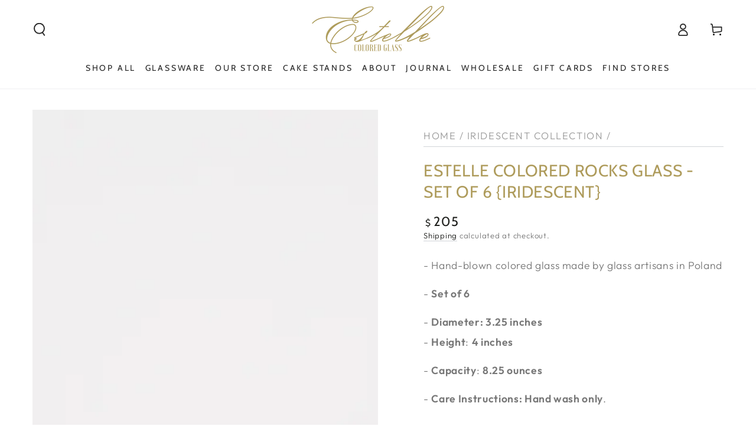

--- FILE ---
content_type: text/html; charset=utf-8
request_url: https://estellecoloredglass.com/collections/iridescent-collection/products/estelle-colored-rocks-glass-set-of-6-iridescent
body_size: 97492
content:
<!doctype html>
<html class="no-js" lang="en">
  <head>
	<script src="//estellecoloredglass.com/cdn/shop/files/pandectes-rules.js?v=10923273706572099961"></script>
	
	

    
    
  


    
	
    <meta charset="utf-8">
    <meta http-equiv="X-UA-Compatible" content="IE=edge">
    <meta name="viewport" content="width=device-width,initial-scale=1">
    <meta name="theme-color" content="">
    <link rel="canonical" href="https://estellecoloredglass.com/products/estelle-colored-rocks-glass-set-of-6-iridescent">
    <link rel="preconnect" href="https://cdn.shopify.com" crossorigin><link rel="icon" type="image/png" href="//estellecoloredglass.com/cdn/shop/files/estelle-logo-final-web_dc4e05d8-c128-4fc9-b6da-4735ae355d5d.png?crop=center&height=32&v=1680754145&width=32"><link rel="preconnect" href="https://fonts.shopifycdn.com" crossorigin><title>
      Estelle Colored Rocks Glass - Set of 6 {Iridescent}
 &ndash; Estelle Colored Glass</title><meta name="description" content="- Hand-blown colored glass made by glass artisans in Poland- Set of 6- Diameter: 3.25 inches - Height: 4 inches- Capacity: 8.25 ounces- Care Instructions: Hand wash only.     - IN STOCK. The founder of Estelle Colored Glass has named the collection in honor of her grandmother, Estelle, who she describes as &quot;a jewel of ">

<meta property="og:site_name" content="Estelle Colored Glass">
<meta property="og:url" content="https://estellecoloredglass.com/products/estelle-colored-rocks-glass-set-of-6-iridescent">
<meta property="og:title" content="Estelle Colored Rocks Glass - Set of 6 {Iridescent}">
<meta property="og:type" content="product">
<meta property="og:description" content="- Hand-blown colored glass made by glass artisans in Poland- Set of 6- Diameter: 3.25 inches - Height: 4 inches- Capacity: 8.25 ounces- Care Instructions: Hand wash only.     - IN STOCK. The founder of Estelle Colored Glass has named the collection in honor of her grandmother, Estelle, who she describes as &quot;a jewel of "><meta property="og:image" content="http://estellecoloredglass.com/cdn/shop/files/Products-Nov-2022-55.jpg?v=1694098488">
  <meta property="og:image:secure_url" content="https://estellecoloredglass.com/cdn/shop/files/Products-Nov-2022-55.jpg?v=1694098488">
  <meta property="og:image:width" content="3355">
  <meta property="og:image:height" content="5032"><meta property="og:price:amount" content="205">
  <meta property="og:price:currency" content="USD"><meta name="twitter:card" content="summary_large_image">
<meta name="twitter:title" content="Estelle Colored Rocks Glass - Set of 6 {Iridescent}">
<meta name="twitter:description" content="- Hand-blown colored glass made by glass artisans in Poland- Set of 6- Diameter: 3.25 inches - Height: 4 inches- Capacity: 8.25 ounces- Care Instructions: Hand wash only.     - IN STOCK. The founder of Estelle Colored Glass has named the collection in honor of her grandmother, Estelle, who she describes as &quot;a jewel of ">


    <script src="//estellecoloredglass.com/cdn/shop/t/31/assets/vendor-v4.js" defer="defer"></script>
    <script src="//estellecoloredglass.com/cdn/shop/t/31/assets/global.js?v=46910283278389532131739815981" defer="defer"></script>

    <script src="//estellecoloredglass.com/cdn/shop/t/31/assets/webflow.js?v=113447674482191358191739815981" defer="defer"></script>

    
    <link rel="stylesheet" href="//estellecoloredglass.com/cdn/shop/t/31/assets/webflow.css?v=105519835067298713501739815981" >
    <link rel="stylesheet" href="//estellecoloredglass.com/cdn/shop/t/31/assets/client-updates.webflow.css?v=141166620532049532071739815981" >
     <link rel="stylesheet" href="//estellecoloredglass.com/cdn/shop/t/31/assets/estelle-custom.css?v=52305124353233677431739815981" >
    

    <script>window.performance && window.performance.mark && window.performance.mark('shopify.content_for_header.start');</script><meta name="google-site-verification" content="l59LZ58OxsnN6T1bNtawftzLkrcFH75i-JAWQarG_tQ">
<meta id="shopify-digital-wallet" name="shopify-digital-wallet" content="/2716507/digital_wallets/dialog">
<meta name="shopify-checkout-api-token" content="af659205d9419b53b8e701d5c8dbfad8">
<meta id="in-context-paypal-metadata" data-shop-id="2716507" data-venmo-supported="true" data-environment="production" data-locale="en_US" data-paypal-v4="true" data-currency="USD">
<link rel="alternate" type="application/json+oembed" href="https://estellecoloredglass.com/products/estelle-colored-rocks-glass-set-of-6-iridescent.oembed">
<script async="async" src="/checkouts/internal/preloads.js?locale=en-US"></script>
<link rel="preconnect" href="https://shop.app" crossorigin="anonymous">
<script async="async" src="https://shop.app/checkouts/internal/preloads.js?locale=en-US&shop_id=2716507" crossorigin="anonymous"></script>
<script id="apple-pay-shop-capabilities" type="application/json">{"shopId":2716507,"countryCode":"US","currencyCode":"USD","merchantCapabilities":["supports3DS"],"merchantId":"gid:\/\/shopify\/Shop\/2716507","merchantName":"Estelle Colored Glass","requiredBillingContactFields":["postalAddress","email","phone"],"requiredShippingContactFields":["postalAddress","email","phone"],"shippingType":"shipping","supportedNetworks":["visa","masterCard","amex","discover","elo","jcb"],"total":{"type":"pending","label":"Estelle Colored Glass","amount":"1.00"},"shopifyPaymentsEnabled":true,"supportsSubscriptions":true}</script>
<script id="shopify-features" type="application/json">{"accessToken":"af659205d9419b53b8e701d5c8dbfad8","betas":["rich-media-storefront-analytics"],"domain":"estellecoloredglass.com","predictiveSearch":true,"shopId":2716507,"locale":"en"}</script>
<script>var Shopify = Shopify || {};
Shopify.shop = "rh-signature-co.myshopify.com";
Shopify.locale = "en";
Shopify.currency = {"active":"USD","rate":"1.0"};
Shopify.country = "US";
Shopify.theme = {"name":"Copy of estelle-colored-glass\/main","id":130070347870,"schema_name":"Be Yours","schema_version":"6.9.0","theme_store_id":null,"role":"main"};
Shopify.theme.handle = "null";
Shopify.theme.style = {"id":null,"handle":null};
Shopify.cdnHost = "estellecoloredglass.com/cdn";
Shopify.routes = Shopify.routes || {};
Shopify.routes.root = "/";</script>
<script type="module">!function(o){(o.Shopify=o.Shopify||{}).modules=!0}(window);</script>
<script>!function(o){function n(){var o=[];function n(){o.push(Array.prototype.slice.apply(arguments))}return n.q=o,n}var t=o.Shopify=o.Shopify||{};t.loadFeatures=n(),t.autoloadFeatures=n()}(window);</script>
<script>
  window.ShopifyPay = window.ShopifyPay || {};
  window.ShopifyPay.apiHost = "shop.app\/pay";
  window.ShopifyPay.redirectState = null;
</script>
<script id="shop-js-analytics" type="application/json">{"pageType":"product"}</script>
<script defer="defer" async type="module" src="//estellecoloredglass.com/cdn/shopifycloud/shop-js/modules/v2/client.init-shop-cart-sync_C5BV16lS.en.esm.js"></script>
<script defer="defer" async type="module" src="//estellecoloredglass.com/cdn/shopifycloud/shop-js/modules/v2/chunk.common_CygWptCX.esm.js"></script>
<script type="module">
  await import("//estellecoloredglass.com/cdn/shopifycloud/shop-js/modules/v2/client.init-shop-cart-sync_C5BV16lS.en.esm.js");
await import("//estellecoloredglass.com/cdn/shopifycloud/shop-js/modules/v2/chunk.common_CygWptCX.esm.js");

  window.Shopify.SignInWithShop?.initShopCartSync?.({"fedCMEnabled":true,"windoidEnabled":true});

</script>
<script defer="defer" async type="module" src="//estellecoloredglass.com/cdn/shopifycloud/shop-js/modules/v2/client.payment-terms_CZxnsJam.en.esm.js"></script>
<script defer="defer" async type="module" src="//estellecoloredglass.com/cdn/shopifycloud/shop-js/modules/v2/chunk.common_CygWptCX.esm.js"></script>
<script defer="defer" async type="module" src="//estellecoloredglass.com/cdn/shopifycloud/shop-js/modules/v2/chunk.modal_D71HUcav.esm.js"></script>
<script type="module">
  await import("//estellecoloredglass.com/cdn/shopifycloud/shop-js/modules/v2/client.payment-terms_CZxnsJam.en.esm.js");
await import("//estellecoloredglass.com/cdn/shopifycloud/shop-js/modules/v2/chunk.common_CygWptCX.esm.js");
await import("//estellecoloredglass.com/cdn/shopifycloud/shop-js/modules/v2/chunk.modal_D71HUcav.esm.js");

  
</script>
<script>
  window.Shopify = window.Shopify || {};
  if (!window.Shopify.featureAssets) window.Shopify.featureAssets = {};
  window.Shopify.featureAssets['shop-js'] = {"shop-cart-sync":["modules/v2/client.shop-cart-sync_ZFArdW7E.en.esm.js","modules/v2/chunk.common_CygWptCX.esm.js"],"init-fed-cm":["modules/v2/client.init-fed-cm_CmiC4vf6.en.esm.js","modules/v2/chunk.common_CygWptCX.esm.js"],"shop-button":["modules/v2/client.shop-button_tlx5R9nI.en.esm.js","modules/v2/chunk.common_CygWptCX.esm.js"],"shop-cash-offers":["modules/v2/client.shop-cash-offers_DOA2yAJr.en.esm.js","modules/v2/chunk.common_CygWptCX.esm.js","modules/v2/chunk.modal_D71HUcav.esm.js"],"init-windoid":["modules/v2/client.init-windoid_sURxWdc1.en.esm.js","modules/v2/chunk.common_CygWptCX.esm.js"],"shop-toast-manager":["modules/v2/client.shop-toast-manager_ClPi3nE9.en.esm.js","modules/v2/chunk.common_CygWptCX.esm.js"],"init-shop-email-lookup-coordinator":["modules/v2/client.init-shop-email-lookup-coordinator_B8hsDcYM.en.esm.js","modules/v2/chunk.common_CygWptCX.esm.js"],"init-shop-cart-sync":["modules/v2/client.init-shop-cart-sync_C5BV16lS.en.esm.js","modules/v2/chunk.common_CygWptCX.esm.js"],"avatar":["modules/v2/client.avatar_BTnouDA3.en.esm.js"],"pay-button":["modules/v2/client.pay-button_FdsNuTd3.en.esm.js","modules/v2/chunk.common_CygWptCX.esm.js"],"init-customer-accounts":["modules/v2/client.init-customer-accounts_DxDtT_ad.en.esm.js","modules/v2/client.shop-login-button_C5VAVYt1.en.esm.js","modules/v2/chunk.common_CygWptCX.esm.js","modules/v2/chunk.modal_D71HUcav.esm.js"],"init-shop-for-new-customer-accounts":["modules/v2/client.init-shop-for-new-customer-accounts_ChsxoAhi.en.esm.js","modules/v2/client.shop-login-button_C5VAVYt1.en.esm.js","modules/v2/chunk.common_CygWptCX.esm.js","modules/v2/chunk.modal_D71HUcav.esm.js"],"shop-login-button":["modules/v2/client.shop-login-button_C5VAVYt1.en.esm.js","modules/v2/chunk.common_CygWptCX.esm.js","modules/v2/chunk.modal_D71HUcav.esm.js"],"init-customer-accounts-sign-up":["modules/v2/client.init-customer-accounts-sign-up_CPSyQ0Tj.en.esm.js","modules/v2/client.shop-login-button_C5VAVYt1.en.esm.js","modules/v2/chunk.common_CygWptCX.esm.js","modules/v2/chunk.modal_D71HUcav.esm.js"],"shop-follow-button":["modules/v2/client.shop-follow-button_Cva4Ekp9.en.esm.js","modules/v2/chunk.common_CygWptCX.esm.js","modules/v2/chunk.modal_D71HUcav.esm.js"],"checkout-modal":["modules/v2/client.checkout-modal_BPM8l0SH.en.esm.js","modules/v2/chunk.common_CygWptCX.esm.js","modules/v2/chunk.modal_D71HUcav.esm.js"],"lead-capture":["modules/v2/client.lead-capture_Bi8yE_yS.en.esm.js","modules/v2/chunk.common_CygWptCX.esm.js","modules/v2/chunk.modal_D71HUcav.esm.js"],"shop-login":["modules/v2/client.shop-login_D6lNrXab.en.esm.js","modules/v2/chunk.common_CygWptCX.esm.js","modules/v2/chunk.modal_D71HUcav.esm.js"],"payment-terms":["modules/v2/client.payment-terms_CZxnsJam.en.esm.js","modules/v2/chunk.common_CygWptCX.esm.js","modules/v2/chunk.modal_D71HUcav.esm.js"]};
</script>
<script>(function() {
  var isLoaded = false;
  function asyncLoad() {
    if (isLoaded) return;
    isLoaded = true;
    var urls = ["https:\/\/hello.zonos.com\/shop-duty-tax\/hello.js?1692623739313\u0026shop=rh-signature-co.myshopify.com","https:\/\/str.rise-ai.com\/?shop=rh-signature-co.myshopify.com","https:\/\/strn.rise-ai.com\/?shop=rh-signature-co.myshopify.com","https:\/\/files-shpf.mageworx.com\/productoptions\/source.js?mw_productoptions_t=1617378552\u0026shop=rh-signature-co.myshopify.com","https:\/\/static.shareasale.com\/json\/shopify\/deduplication.js?shop=rh-signature-co.myshopify.com","https:\/\/static.shareasale.com\/json\/shopify\/shareasale-tracking.js?sasmid=137880\u0026ssmtid=19038\u0026scid=null\u0026xtm=null\u0026xtv=null\u0026cd=false\u0026shop=rh-signature-co.myshopify.com","https:\/\/beeapp.me\/jstag\/px-product-option.js?shop=rh-signature-co.myshopify.com","https:\/\/cdn.roseperl.com\/storelocator-prod\/stockist-form\/rh-signature-co-1750218726.js?shop=rh-signature-co.myshopify.com","https:\/\/cdn.roseperl.com\/storelocator-prod\/setting\/rh-signature-co-1763411406.js?shop=rh-signature-co.myshopify.com","https:\/\/cdn.roseperl.com\/storelocator-prod\/wtb\/rh-signature-co-1763411407.js?shop=rh-signature-co.myshopify.com","https:\/\/cdn.roseperl.com\/storelocator-prod\/fo\/rh-signature-co-1763411408.js?shop=rh-signature-co.myshopify.com"];
    for (var i = 0; i < urls.length; i++) {
      var s = document.createElement('script');
      s.type = 'text/javascript';
      s.async = true;
      s.src = urls[i];
      var x = document.getElementsByTagName('script')[0];
      x.parentNode.insertBefore(s, x);
    }
  };
  if(window.attachEvent) {
    window.attachEvent('onload', asyncLoad);
  } else {
    window.addEventListener('load', asyncLoad, false);
  }
})();</script>
<script id="__st">var __st={"a":2716507,"offset":-18000,"reqid":"b35e7202-9aea-4b7e-b013-ce8dd111b3c0-1768697065","pageurl":"estellecoloredglass.com\/collections\/iridescent-collection\/products\/estelle-colored-rocks-glass-set-of-6-iridescent","u":"44ba139b2aa4","p":"product","rtyp":"product","rid":6818151301214};</script>
<script>window.ShopifyPaypalV4VisibilityTracking = true;</script>
<script id="captcha-bootstrap">!function(){'use strict';const t='contact',e='account',n='new_comment',o=[[t,t],['blogs',n],['comments',n],[t,'customer']],c=[[e,'customer_login'],[e,'guest_login'],[e,'recover_customer_password'],[e,'create_customer']],r=t=>t.map((([t,e])=>`form[action*='/${t}']:not([data-nocaptcha='true']) input[name='form_type'][value='${e}']`)).join(','),a=t=>()=>t?[...document.querySelectorAll(t)].map((t=>t.form)):[];function s(){const t=[...o],e=r(t);return a(e)}const i='password',u='form_key',d=['recaptcha-v3-token','g-recaptcha-response','h-captcha-response',i],f=()=>{try{return window.sessionStorage}catch{return}},m='__shopify_v',_=t=>t.elements[u];function p(t,e,n=!1){try{const o=window.sessionStorage,c=JSON.parse(o.getItem(e)),{data:r}=function(t){const{data:e,action:n}=t;return t[m]||n?{data:e,action:n}:{data:t,action:n}}(c);for(const[e,n]of Object.entries(r))t.elements[e]&&(t.elements[e].value=n);n&&o.removeItem(e)}catch(o){console.error('form repopulation failed',{error:o})}}const l='form_type',E='cptcha';function T(t){t.dataset[E]=!0}const w=window,h=w.document,L='Shopify',v='ce_forms',y='captcha';let A=!1;((t,e)=>{const n=(g='f06e6c50-85a8-45c8-87d0-21a2b65856fe',I='https://cdn.shopify.com/shopifycloud/storefront-forms-hcaptcha/ce_storefront_forms_captcha_hcaptcha.v1.5.2.iife.js',D={infoText:'Protected by hCaptcha',privacyText:'Privacy',termsText:'Terms'},(t,e,n)=>{const o=w[L][v],c=o.bindForm;if(c)return c(t,g,e,D).then(n);var r;o.q.push([[t,g,e,D],n]),r=I,A||(h.body.append(Object.assign(h.createElement('script'),{id:'captcha-provider',async:!0,src:r})),A=!0)});var g,I,D;w[L]=w[L]||{},w[L][v]=w[L][v]||{},w[L][v].q=[],w[L][y]=w[L][y]||{},w[L][y].protect=function(t,e){n(t,void 0,e),T(t)},Object.freeze(w[L][y]),function(t,e,n,w,h,L){const[v,y,A,g]=function(t,e,n){const i=e?o:[],u=t?c:[],d=[...i,...u],f=r(d),m=r(i),_=r(d.filter((([t,e])=>n.includes(e))));return[a(f),a(m),a(_),s()]}(w,h,L),I=t=>{const e=t.target;return e instanceof HTMLFormElement?e:e&&e.form},D=t=>v().includes(t);t.addEventListener('submit',(t=>{const e=I(t);if(!e)return;const n=D(e)&&!e.dataset.hcaptchaBound&&!e.dataset.recaptchaBound,o=_(e),c=g().includes(e)&&(!o||!o.value);(n||c)&&t.preventDefault(),c&&!n&&(function(t){try{if(!f())return;!function(t){const e=f();if(!e)return;const n=_(t);if(!n)return;const o=n.value;o&&e.removeItem(o)}(t);const e=Array.from(Array(32),(()=>Math.random().toString(36)[2])).join('');!function(t,e){_(t)||t.append(Object.assign(document.createElement('input'),{type:'hidden',name:u})),t.elements[u].value=e}(t,e),function(t,e){const n=f();if(!n)return;const o=[...t.querySelectorAll(`input[type='${i}']`)].map((({name:t})=>t)),c=[...d,...o],r={};for(const[a,s]of new FormData(t).entries())c.includes(a)||(r[a]=s);n.setItem(e,JSON.stringify({[m]:1,action:t.action,data:r}))}(t,e)}catch(e){console.error('failed to persist form',e)}}(e),e.submit())}));const S=(t,e)=>{t&&!t.dataset[E]&&(n(t,e.some((e=>e===t))),T(t))};for(const o of['focusin','change'])t.addEventListener(o,(t=>{const e=I(t);D(e)&&S(e,y())}));const B=e.get('form_key'),M=e.get(l),P=B&&M;t.addEventListener('DOMContentLoaded',(()=>{const t=y();if(P)for(const e of t)e.elements[l].value===M&&p(e,B);[...new Set([...A(),...v().filter((t=>'true'===t.dataset.shopifyCaptcha))])].forEach((e=>S(e,t)))}))}(h,new URLSearchParams(w.location.search),n,t,e,['guest_login'])})(!0,!0)}();</script>
<script integrity="sha256-4kQ18oKyAcykRKYeNunJcIwy7WH5gtpwJnB7kiuLZ1E=" data-source-attribution="shopify.loadfeatures" defer="defer" src="//estellecoloredglass.com/cdn/shopifycloud/storefront/assets/storefront/load_feature-a0a9edcb.js" crossorigin="anonymous"></script>
<script crossorigin="anonymous" defer="defer" src="//estellecoloredglass.com/cdn/shopifycloud/storefront/assets/shopify_pay/storefront-65b4c6d7.js?v=20250812"></script>
<script data-source-attribution="shopify.dynamic_checkout.dynamic.init">var Shopify=Shopify||{};Shopify.PaymentButton=Shopify.PaymentButton||{isStorefrontPortableWallets:!0,init:function(){window.Shopify.PaymentButton.init=function(){};var t=document.createElement("script");t.src="https://estellecoloredglass.com/cdn/shopifycloud/portable-wallets/latest/portable-wallets.en.js",t.type="module",document.head.appendChild(t)}};
</script>
<script data-source-attribution="shopify.dynamic_checkout.buyer_consent">
  function portableWalletsHideBuyerConsent(e){var t=document.getElementById("shopify-buyer-consent"),n=document.getElementById("shopify-subscription-policy-button");t&&n&&(t.classList.add("hidden"),t.setAttribute("aria-hidden","true"),n.removeEventListener("click",e))}function portableWalletsShowBuyerConsent(e){var t=document.getElementById("shopify-buyer-consent"),n=document.getElementById("shopify-subscription-policy-button");t&&n&&(t.classList.remove("hidden"),t.removeAttribute("aria-hidden"),n.addEventListener("click",e))}window.Shopify?.PaymentButton&&(window.Shopify.PaymentButton.hideBuyerConsent=portableWalletsHideBuyerConsent,window.Shopify.PaymentButton.showBuyerConsent=portableWalletsShowBuyerConsent);
</script>
<script data-source-attribution="shopify.dynamic_checkout.cart.bootstrap">document.addEventListener("DOMContentLoaded",(function(){function t(){return document.querySelector("shopify-accelerated-checkout-cart, shopify-accelerated-checkout")}if(t())Shopify.PaymentButton.init();else{new MutationObserver((function(e,n){t()&&(Shopify.PaymentButton.init(),n.disconnect())})).observe(document.body,{childList:!0,subtree:!0})}}));
</script>
<link id="shopify-accelerated-checkout-styles" rel="stylesheet" media="screen" href="https://estellecoloredglass.com/cdn/shopifycloud/portable-wallets/latest/accelerated-checkout-backwards-compat.css" crossorigin="anonymous">
<style id="shopify-accelerated-checkout-cart">
        #shopify-buyer-consent {
  margin-top: 1em;
  display: inline-block;
  width: 100%;
}

#shopify-buyer-consent.hidden {
  display: none;
}

#shopify-subscription-policy-button {
  background: none;
  border: none;
  padding: 0;
  text-decoration: underline;
  font-size: inherit;
  cursor: pointer;
}

#shopify-subscription-policy-button::before {
  box-shadow: none;
}

      </style>
<script id="sections-script" data-sections="header,footer" defer="defer" src="//estellecoloredglass.com/cdn/shop/t/31/compiled_assets/scripts.js?5825"></script>
<script>window.performance && window.performance.mark && window.performance.mark('shopify.content_for_header.end');</script>

<style data-shopify>@font-face {
  font-family: Outfit;
  font-weight: 300;
  font-style: normal;
  font-display: swap;
  src: url("//estellecoloredglass.com/cdn/fonts/outfit/outfit_n3.8c97ae4c4fac7c2ea467a6dc784857f4de7e0e37.woff2") format("woff2"),
       url("//estellecoloredglass.com/cdn/fonts/outfit/outfit_n3.b50a189ccde91f9bceee88f207c18c09f0b62a7b.woff") format("woff");
}

  @font-face {
  font-family: Outfit;
  font-weight: 600;
  font-style: normal;
  font-display: swap;
  src: url("//estellecoloredglass.com/cdn/fonts/outfit/outfit_n6.dfcbaa80187851df2e8384061616a8eaa1702fdc.woff2") format("woff2"),
       url("//estellecoloredglass.com/cdn/fonts/outfit/outfit_n6.88384e9fc3e36038624caccb938f24ea8008a91d.woff") format("woff");
}

  
  
  @font-face {
  font-family: Cabin;
  font-weight: 400;
  font-style: normal;
  font-display: swap;
  src: url("//estellecoloredglass.com/cdn/fonts/cabin/cabin_n4.cefc6494a78f87584a6f312fea532919154f66fe.woff2") format("woff2"),
       url("//estellecoloredglass.com/cdn/fonts/cabin/cabin_n4.8c16611b00f59d27f4b27ce4328dfe514ce77517.woff") format("woff");
}

  @font-face {
  font-family: Cabin;
  font-weight: 600;
  font-style: normal;
  font-display: swap;
  src: url("//estellecoloredglass.com/cdn/fonts/cabin/cabin_n6.c6b1e64927bbec1c65aab7077888fb033480c4f7.woff2") format("woff2"),
       url("//estellecoloredglass.com/cdn/fonts/cabin/cabin_n6.6c2e65d54c893ad9f1390da3b810b8e6cf976a4f.woff") format("woff");
}


  :root {
    --be-yours-version: "6.9.0";
    --font-body-family: Outfit, sans-serif;
    --font-body-style: normal;
    --font-body-weight: 300;

    --font-heading-family: Cabin, sans-serif;
    --font-heading-style: normal;
    --font-heading-weight: 400;

    --font-body-scale: 1.1;
    --font-heading-scale: 0.9090909090909091;

    --font-navigation-family: var(--font-heading-family);
    --font-navigation-size: 14px;
    --font-navigation-weight: var(--font-heading-weight);
    --font-button-family: var(--font-body-family);
    --font-button-size: 15px;
    --font-button-baseline: 0rem;
    --font-price-family: var(--font-heading-family);
    --font-price-scale: var(--font-heading-scale);

    --color-base-text: 119, 119, 119;
    --color-base-background: 255, 255, 255;
    --color-base-solid-button-labels: 255, 255, 255;
    --color-base-outline-button-labels: 26, 27, 24;
    --color-base-accent: 219, 189, 230;
    --color-base-heading: 174, 155, 91;
    --color-base-border: 210, 213, 217;
    --color-placeholder: 243, 243, 243;
    --color-overlay: 33, 35, 38;
    --color-keyboard-focus: 135, 173, 245;
    --color-shadow: 168, 232, 226;
    --shadow-opacity: 1;

    --color-background-dark: 235, 235, 235;
    --color-price: #1a1b18;
    --color-sale-price: #d72c0d;
    --color-reviews: #ffb503;
    --color-critical: #d72c0d;
    --color-success: #008060;

    --payment-terms-background-color: #ffffff;
    --page-width: 130rem;
    --page-width-margin: 0rem;

    --card-color-scheme: var(--color-placeholder);
    --card-text-alignment: left;
    --card-flex-alignment: flex-left;
    --card-image-padding: 0px;
    --card-border-width: 0px;
    --card-radius: 0px;
    --card-shadow-horizontal-offset: 0px;
    --card-shadow-vertical-offset: 0px;
    
    --button-radius: 0px;
    --button-border-width: 1px;
    --button-shadow-horizontal-offset: 0px;
    --button-shadow-vertical-offset: 0px;

    --spacing-sections-desktop: 0px;
    --spacing-sections-mobile: 0px;
  }

  *,
  *::before,
  *::after {
    box-sizing: inherit;
  }

  html {
    box-sizing: border-box;
    font-size: calc(var(--font-body-scale) * 62.5%);
    height: 100%;
  }

  body {
    min-height: 100%;
    margin: 0;
    font-size: 1.5rem;
    letter-spacing: 0.06rem;
    line-height: calc(1 + 0.8 / var(--font-body-scale));
    font-family: var(--font-body-family);
    font-style: var(--font-body-style);
    font-weight: var(--font-body-weight);
  }

  @media screen and (min-width: 750px) {
    body {
      font-size: 1.6rem;
    }
  }</style><link href="//estellecoloredglass.com/cdn/shop/t/31/assets/base.css?v=162802762572525636721739815981" rel="stylesheet" type="text/css" media="all" /><link rel="preload" as="font" href="//estellecoloredglass.com/cdn/fonts/outfit/outfit_n3.8c97ae4c4fac7c2ea467a6dc784857f4de7e0e37.woff2" type="font/woff2" crossorigin><link rel="preload" as="font" href="//estellecoloredglass.com/cdn/fonts/cabin/cabin_n4.cefc6494a78f87584a6f312fea532919154f66fe.woff2" type="font/woff2" crossorigin><link rel="stylesheet" href="//estellecoloredglass.com/cdn/shop/t/31/assets/component-predictive-search.css?v=21505439471608135461739815981" media="print" onload="this.media='all'"><link rel="stylesheet" href="//estellecoloredglass.com/cdn/shop/t/31/assets/component-quick-view.css?v=147330403504832757041739815981" media="print" onload="this.media='all'"><link rel="stylesheet" href="//estellecoloredglass.com/cdn/shop/t/31/assets/component-color-swatches.css?v=128638073195889574301739815981" media="print" onload="this.media='all'"><script>document.documentElement.className = document.documentElement.className.replace('no-js', 'js');</script>
  <script>
    var appEnvironment = 'storelocator-prod';
    var shopHash = 'a8e5a19c6aad68cd44432278462e83d5';
</script>

<script>
    
    
    SCASLShopifyProduct = {id:6818151301214,handle:'estelle-colored-rocks-glass-set-of-6-iridescent',title:"Estelle Colored Rocks Glass - Set of 6 {Iridescent}",variants: [{"id":40063157272670,"title":"Default Title","option1":"Default Title","option2":null,"option3":null,"sku":"ECRockIridescent506","requires_shipping":true,"taxable":true,"featured_image":null,"available":true,"name":"Estelle Colored Rocks Glass - Set of 6 {Iridescent}","public_title":null,"options":["Default Title"],"price":20500,"weight":4536,"compare_at_price":20500,"inventory_quantity":-140,"inventory_management":"shopify","inventory_policy":"continue","barcode":"810111976480","requires_selling_plan":false,"selling_plan_allocations":[]}],tags: ["All Glassware","Glassware","Iridescent Collection"],collections: [{"id":278516727902,"handle":"20-off","updated_at":"2026-01-17T07:01:39-05:00","published_at":"2024-12-06T13:28:33-05:00","sort_order":"best-selling","template_suffix":"","published_scope":"global","title":"20% Off","body_html":""},{"id":157015769182,"handle":"glassware","title":"All Glassware","updated_at":"2026-01-17T07:01:39-05:00","body_html":"","published_at":"2020-04-01T20:21:51-04:00","sort_order":"manual","template_suffix":"","disjunctive":false,"rules":[{"column":"tag","relation":"equals","condition":"Glassware"},{"column":"type","relation":"not_equals","condition":"mw_product_option"},{"column":"type","relation":"not_equals","condition":"mw_product_option_cloned"}],"published_scope":"global"},{"id":285048668254,"handle":"cool-breeze","updated_at":"2026-01-17T07:01:39-05:00","published_at":"2025-07-17T13:04:39-04:00","sort_order":"best-selling","template_suffix":"","published_scope":"global","title":"Cool Breeze","body_html":""},{"id":274110939230,"handle":"decanters-rocks-glasses-shot-glasses","updated_at":"2026-01-17T07:01:39-05:00","published_at":"2024-06-28T12:28:56-04:00","sort_order":"best-selling","template_suffix":"","published_scope":"global","title":"Decanters, Rocks Glasses + Shot Glasses","body_html":""},{"id":289523335262,"handle":"featured-in-huffpost-nyt","updated_at":"2026-01-17T07:01:39-05:00","published_at":"2025-12-16T13:35:15-05:00","sort_order":"best-selling","template_suffix":"","published_scope":"global","title":"Featured in HuffPost + NYT","body_html":""},{"id":278416130142,"handle":"gifts-for-the-homebody","updated_at":"2026-01-17T07:01:36-05:00","published_at":"2024-12-02T10:29:30-05:00","sort_order":"best-selling","template_suffix":"","published_scope":"global","title":"Gifts For The Homebody","body_html":""},{"id":265628876894,"handle":"iridescent-collection","title":"Iridescent Collection","updated_at":"2026-01-17T07:01:39-05:00","body_html":"","published_at":"2022-09-29T13:06:45-04:00","sort_order":"manual","template_suffix":"","disjunctive":false,"rules":[{"column":"tag","relation":"equals","condition":"Iridescent Collection"}],"published_scope":"global"},{"id":271688106078,"handle":"pastel-decanters-rocks-glasses","updated_at":"2026-01-17T07:01:36-05:00","published_at":"2024-03-27T13:00:49-04:00","sort_order":"best-selling","template_suffix":"","published_scope":"global","title":"Pastel Decanters + Rocks Glasses","body_html":""},{"id":260857495646,"handle":"all","title":"Products","updated_at":"2026-01-17T07:01:39-05:00","body_html":null,"published_at":"2021-04-02T11:49:14-04:00","sort_order":"alpha-asc","template_suffix":null,"disjunctive":false,"rules":[{"column":"type","relation":"not_equals","condition":"mw_hidden_cart_fee"},{"column":"type","relation":"not_equals","condition":"Product Fee"},{"column":"type","relation":"not_equals","condition":"mw_product_option"},{"column":"type","relation":"not_equals","condition":"mw_motivator_product"},{"column":"type","relation":"not_equals","condition":"mw_product_option_cloned"}],"published_scope":"global"},{"id":266962567262,"handle":"rocks-glasses-1","updated_at":"2026-01-17T07:01:36-05:00","published_at":"2023-05-25T10:53:41-04:00","sort_order":"best-selling","template_suffix":"","published_scope":"global","title":"Rocks Glasses","body_html":""},{"id":279441244254,"handle":"rocks-glass-and-decanters","updated_at":"2026-01-17T07:01:36-05:00","published_at":"2025-01-09T14:45:04-05:00","sort_order":"best-selling","template_suffix":"","published_scope":"global","title":"ROCKS GLASSES AND DECANTERS","body_html":""},{"id":281866141790,"handle":"spring-event","updated_at":"2026-01-17T07:01:39-05:00","published_at":"2025-03-26T15:09:49-04:00","sort_order":"best-selling","template_suffix":"","published_scope":"global","title":"Spring Event","body_html":""},{"id":288679133278,"handle":"stephanies-holiday-favorites","updated_at":"2026-01-17T07:01:39-05:00","published_at":"2025-11-18T10:24:11-05:00","sort_order":"best-selling","template_suffix":"","published_scope":"global","title":"Stephanie's Holiday Favorites","body_html":""},{"id":268944212062,"handle":"stephanies-top-5-holiday-picks","updated_at":"2026-01-17T07:01:39-05:00","published_at":"2023-11-27T09:25:23-05:00","sort_order":"best-selling","template_suffix":"","published_scope":"global","title":"Stephanie's Top 5 Holiday Picks","body_html":""},{"id":273861345374,"handle":"summer-sale","updated_at":"2026-01-17T07:01:39-05:00","published_at":"2024-06-20T12:00:43-04:00","sort_order":"best-selling","template_suffix":"","published_scope":"global","title":"Summer Sale","body_html":""},{"id":278776217694,"handle":"the-iridescent-collection","updated_at":"2026-01-17T07:01:39-05:00","published_at":"2024-12-18T12:40:26-05:00","sort_order":"best-selling","template_suffix":"","published_scope":"global","title":"The Iridescent Collection","body_html":""}],vendor: "Estelle Colored Glass",};
</script>


<!-- Global site tag (gtag.js) - AdWords: AW-11248784942 -->
<script async src="https://www.googletagmanager.com/gtag/js?id=AW-11248784942"></script>
<script>
  window.dataLayer = window.dataLayer || [];
  function gtag(){dataLayer.push(arguments);}
  gtag('js', new Date());

  gtag('config', 'AW-11248784942');
</script>






  <script>
  
  gtag('event','view_item', {
   'value': 205,
    'items': [{
        'id': 'shopify_US_6818151301214_40063157272670', 
        'google_business_vertical': 'retail'
      } ]
  });
  
    </script>

    <script>
  gtag('config', 'AW-11248784942/uOlNCOzo2b4YEK6s6_Mp', {
    'phone_conversion_number': '(803) 496-7440'
  });
</script>





<script>
  document.addEventListener("DOMContentLoaded", function(event) {
    const style = document.getElementById('wsg-custom-style');
    if (typeof window.isWsgCustomer != "undefined" && isWsgCustomer) {
      style.innerHTML = `
        ${style.innerHTML} 
        /* A friend of hideWsg - this will _show_ only for wsg customers. Add class to an element to use */
        .showWsg {
          display: unset;
        }
        /* wholesale only CSS */
        .additional-checkout-buttons, .shopify-payment-button {
          display: none !important;
        }
        .wsg-proxy-container select {
          background-color: 
          ${
        document.querySelector('input').style.backgroundColor
          ? document.querySelector('input').style.backgroundColor
          : 'white'
        } !important;
        }
      `;
    } else {
      style.innerHTML = `
        ${style.innerHTML}
        /* Add CSS rules here for NOT wsg customers - great to hide elements from retail when we can't access the code driving the element */
        
      `;
    }

    if (typeof window.embedButtonBg !== undefined && typeof window.embedButtonText !== undefined && window.embedButtonBg !== window.embedButtonText) {
      style.innerHTML = `
        ${style.innerHTML}
        .wsg-button-fix {
          background: ${embedButtonBg} !important;
          border-color: ${embedButtonBg} !important;
          color: ${embedButtonText} !important;
        }
      `;
    }

    // =========================
    //         CUSTOM JS
    // ==========================
    if (document.querySelector(".wsg-proxy-container")) {
      initNodeObserver(wsgCustomJs);
    }
  })

  function wsgCustomJs() {

    // update button classes
    const button = document.querySelectorAll(".wsg-button-fix");
    let buttonClass = "button";
    buttonClass = buttonClass.split(" ");
    for (let i = 0; i < button.length; i++) {
      button[i].classList.add(... buttonClass);
    }

    // wsgCustomJs window placeholder
    // update secondary btn color on proxy cart
    if (document.getElementById("wsg-checkout-one")) {
      const checkoutButton = document.getElementById("wsg-checkout-one");
      let wsgBtnColor = window.getComputedStyle(checkoutButton).backgroundColor;
      let wsgBtnBackground = "none";
      let wsgBtnBorder = "thin solid " + wsgBtnColor;
      let wsgBtnPadding = window.getComputedStyle(checkoutButton).padding;
      let spofBtn = document.querySelectorAll(".spof-btn");
      for (let i = 0; i < spofBtn.length; i++) {
        spofBtn[i].style.background = wsgBtnBackground;
        spofBtn[i].style.color = wsgBtnColor;
        spofBtn[i].style.border = wsgBtnBorder;
        spofBtn[i].style.padding = wsgBtnPadding;
      }
    }

    // update Quick Order Form label
    if (typeof window.embedSPOFLabel != "undefined" && embedSPOFLabel) {
      document.querySelectorAll(".spof-btn").forEach(function(spofBtn) {
        spofBtn.removeAttribute("data-translation-selector");
        spofBtn.innerHTML = embedSPOFLabel;
      });
    }
  }

  function initNodeObserver(onChangeNodeCallback) {

    // Select the node that will be observed for mutations
    const targetNode = document.querySelector(".wsg-proxy-container");

    // Options for the observer (which mutations to observe)
    const config = {
      attributes: true,
      childList: true,
      subtree: true
    };

    // Callback function to execute when mutations are observed
    const callback = function(mutationsList, observer) {
      for (const mutation of mutationsList) {
        if (mutation.type === 'childList') {
          onChangeNodeCallback();
          observer.disconnect();
        }
      }
    };

    // Create an observer instance linked to the callback function
    const observer = new MutationObserver(callback);

    // Start observing the target node for configured mutations
    observer.observe(targetNode, config);
  }
</script>


<style id="wsg-custom-style">
  /* A friend of hideWsg - this will _show_ only for wsg customers. Add class to an element to use */
  .showWsg {
    display: none;
  }
  /* Signup/login */
  #wsg-signup select,
  #wsg-signup input,
  #wsg-signup textarea {
    height: 46px;
    border: thin solid #d1d1d1;
    padding: 6px 10px;
  }
  #wsg-signup textarea {
    min-height: 100px;
  }
  .wsg-login-input {
    height: 46px;
    border: thin solid #d1d1d1;
    padding: 6px 10px;
  }
  #wsg-signup select {
  }
/*   Quick Order Form */
  .wsg-table td {
    border: none;
    min-width: 150px;
  }
  .wsg-table tr {
    border-bottom: thin solid #d1d1d1; 
    border-left: none;
  }
  .wsg-table input[type="number"] {
    border: thin solid #d1d1d1;
    padding: 5px 15px;
    min-height: 42px;
  }
  #wsg-spof-link a {
    text-decoration: inherit;
    color: inherit;
  }
  .wsg-proxy-container {
    margin-top: 0% !important;
  }
  @media screen and (max-width:768px){
    .wsg-proxy-container .wsg-table input[type="number"] {
        max-width: 80%; 
    }
    .wsg-center img {
      width: 50px !important;
    }
    .wsg-variant-price-area {
      min-width: 70px !important;
    }
  }
  /* Submit button */
  #wsg-cart-update{
    padding: 8px 10px;
    min-height: 45px;
    max-width: 100% !important;
  }
  .wsg-table {
    background: inherit !important;
  }
  .wsg-spof-container-main {
    background: inherit !important;
  }
  /* General fixes */
  .wsg-hide-prices {
    opacity: 0;
  }
  .wsg-ws-only .button {
    margin: 0;
  }
</style>
<!-- BEGIN app block: shopify://apps/pandectes-gdpr/blocks/banner/58c0baa2-6cc1-480c-9ea6-38d6d559556a -->
  
    
      <!-- TCF is active, scripts are loaded above -->
      
        <script>
          if (!window.PandectesRulesSettings) {
            window.PandectesRulesSettings = {"store":{"id":2716507,"adminMode":false,"headless":false,"storefrontRootDomain":"","checkoutRootDomain":"","storefrontAccessToken":""},"banner":{"revokableTrigger":false,"cookiesBlockedByDefault":"7","hybridStrict":false,"isActive":true},"geolocation":{"brOnly":false,"caOnly":false,"euOnly":false},"blocker":{"isActive":false,"googleConsentMode":{"isActive":false,"id":"","analyticsId":"","adStorageCategory":4,"analyticsStorageCategory":2,"functionalityStorageCategory":1,"personalizationStorageCategory":1,"securityStorageCategory":0,"customEvent":true,"redactData":true,"urlPassthrough":false},"facebookPixel":{"isActive":false,"id":"","ldu":false},"microsoft":{},"rakuten":{"isActive":false,"cmp":false,"ccpa":false},"defaultBlocked":7,"patterns":{"whiteList":[],"blackList":{"1":[],"2":[],"4":[],"8":[]},"iframesWhiteList":[],"iframesBlackList":{"1":[],"2":[],"4":[],"8":[]},"beaconsWhiteList":[],"beaconsBlackList":{"1":[],"2":[],"4":[],"8":[]}}}};
            const rulesScript = document.createElement('script');
            window.PandectesRulesSettings.auto = true;
            rulesScript.src = "https://cdn.shopify.com/extensions/019bcaca-2a7e-799d-b8a2-db0246deb318/gdpr-226/assets/pandectes-rules.js";
            const firstChild = document.head.firstChild;
            document.head.insertBefore(rulesScript, firstChild);
          }
        </script>
      
      <script>
        
          window.PandectesSettings = {"store":{"id":2716507,"plan":"plus","theme":"Copy of estelle-colored-glass/main","primaryLocale":"en","adminMode":false,"headless":false,"storefrontRootDomain":"","checkoutRootDomain":"","storefrontAccessToken":""},"tsPublished":1746645984,"declaration":{"showPurpose":false,"showProvider":false,"showDateGenerated":false},"language":{"unpublished":[],"languageMode":"Single","fallbackLanguage":"en","languageDetection":"browser","languagesSupported":[]},"texts":{"managed":{"headerText":{"en":"We respect your privacy"},"consentText":{"en":"This website uses cookies to ensure you get the best experience."},"linkText":{"en":"Learn more"},"imprintText":{"en":"Imprint"},"googleLinkText":{"en":"Google's Privacy Terms"},"allowButtonText":{"en":"Accept"},"denyButtonText":{"en":"Decline"},"dismissButtonText":{"en":"Ok"},"leaveSiteButtonText":{"en":"Leave this site"},"preferencesButtonText":{"en":"Preferences"},"cookiePolicyText":{"en":"Cookie policy"},"preferencesPopupTitleText":{"en":"Manage consent preferences"},"preferencesPopupIntroText":{"en":"We use cookies to optimize website functionality, analyze the performance, and provide personalized experience to you. Some cookies are essential to make the website operate and function correctly. Those cookies cannot be disabled. In this window you can manage your preference of cookies."},"preferencesPopupSaveButtonText":{"en":"Save preferences"},"preferencesPopupCloseButtonText":{"en":"Close"},"preferencesPopupAcceptAllButtonText":{"en":"Accept all"},"preferencesPopupRejectAllButtonText":{"en":"Reject all"},"cookiesDetailsText":{"en":"Cookies details"},"preferencesPopupAlwaysAllowedText":{"en":"Always allowed"},"accessSectionParagraphText":{"en":"You have the right to request access to your data at any time."},"accessSectionTitleText":{"en":"Data portability"},"accessSectionAccountInfoActionText":{"en":"Personal data"},"accessSectionDownloadReportActionText":{"en":"Request export"},"accessSectionGDPRRequestsActionText":{"en":"Data subject requests"},"accessSectionOrdersRecordsActionText":{"en":"Orders"},"rectificationSectionParagraphText":{"en":"You have the right to request your data to be updated whenever you think it is appropriate."},"rectificationSectionTitleText":{"en":"Data Rectification"},"rectificationCommentPlaceholder":{"en":"Describe what you want to be updated"},"rectificationCommentValidationError":{"en":"Comment is required"},"rectificationSectionEditAccountActionText":{"en":"Request an update"},"erasureSectionTitleText":{"en":"Right to be forgotten"},"erasureSectionParagraphText":{"en":"You have the right to ask all your data to be erased. After that, you will no longer be able to access your account."},"erasureSectionRequestDeletionActionText":{"en":"Request personal data deletion"},"consentDate":{"en":"Consent date"},"consentId":{"en":"Consent ID"},"consentSectionChangeConsentActionText":{"en":"Change consent preference"},"consentSectionConsentedText":{"en":"You consented to the cookies policy of this website on"},"consentSectionNoConsentText":{"en":"You have not consented to the cookies policy of this website."},"consentSectionTitleText":{"en":"Your cookie consent"},"consentStatus":{"en":"Consent preference"},"confirmationFailureMessage":{"en":"Your request was not verified. Please try again and if problem persists, contact store owner for assistance"},"confirmationFailureTitle":{"en":"A problem occurred"},"confirmationSuccessMessage":{"en":"We will soon get back to you as to your request."},"confirmationSuccessTitle":{"en":"Your request is verified"},"guestsSupportEmailFailureMessage":{"en":"Your request was not submitted. Please try again and if problem persists, contact store owner for assistance."},"guestsSupportEmailFailureTitle":{"en":"A problem occurred"},"guestsSupportEmailPlaceholder":{"en":"E-mail address"},"guestsSupportEmailSuccessMessage":{"en":"If you are registered as a customer of this store, you will soon receive an email with instructions on how to proceed."},"guestsSupportEmailSuccessTitle":{"en":"Thank you for your request"},"guestsSupportEmailValidationError":{"en":"Email is not valid"},"guestsSupportInfoText":{"en":"Please login with your customer account to further proceed."},"submitButton":{"en":"Submit"},"submittingButton":{"en":"Submitting..."},"cancelButton":{"en":"Cancel"},"declIntroText":{"en":"We use cookies to optimize website functionality, analyze the performance, and provide personalized experience to you. Some cookies are essential to make the website operate and function correctly. Those cookies cannot be disabled. In this window you can manage your preference of cookies."},"declName":{"en":"Name"},"declPurpose":{"en":"Purpose"},"declType":{"en":"Type"},"declRetention":{"en":"Retention"},"declProvider":{"en":"Provider"},"declFirstParty":{"en":"First-party"},"declThirdParty":{"en":"Third-party"},"declSeconds":{"en":"seconds"},"declMinutes":{"en":"minutes"},"declHours":{"en":"hours"},"declDays":{"en":"days"},"declMonths":{"en":"months"},"declYears":{"en":"years"},"declSession":{"en":"Session"},"declDomain":{"en":"Domain"},"declPath":{"en":"Path"}},"categories":{"strictlyNecessaryCookiesTitleText":{"en":"Strictly necessary cookies"},"strictlyNecessaryCookiesDescriptionText":{"en":"These cookies are essential in order to enable you to move around the website and use its features, such as accessing secure areas of the website. The website cannot function properly without these cookies."},"functionalityCookiesTitleText":{"en":"Functional cookies"},"functionalityCookiesDescriptionText":{"en":"These cookies enable the site to provide enhanced functionality and personalisation. They may be set by us or by third party providers whose services we have added to our pages. If you do not allow these cookies then some or all of these services may not function properly."},"performanceCookiesTitleText":{"en":"Performance cookies"},"performanceCookiesDescriptionText":{"en":"These cookies enable us to monitor and improve the performance of our website. For example, they allow us to count visits, identify traffic sources and see which parts of the site are most popular."},"targetingCookiesTitleText":{"en":"Targeting cookies"},"targetingCookiesDescriptionText":{"en":"These cookies may be set through our site by our advertising partners. They may be used by those companies to build a profile of your interests and show you relevant adverts on other sites.    They do not store directly personal information, but are based on uniquely identifying your browser and internet device. If you do not allow these cookies, you will experience less targeted advertising."},"unclassifiedCookiesTitleText":{"en":"Unclassified cookies"},"unclassifiedCookiesDescriptionText":{"en":"Unclassified cookies are cookies that we are in the process of classifying, together with the providers of individual cookies."}},"auto":{}},"library":{"previewMode":false,"fadeInTimeout":0,"defaultBlocked":7,"showLink":true,"showImprintLink":false,"showGoogleLink":false,"enabled":true,"cookie":{"expiryDays":365,"secure":true,"domain":""},"dismissOnScroll":false,"dismissOnWindowClick":false,"dismissOnTimeout":false,"palette":{"popup":{"background":"#FFFFFF","backgroundForCalculations":{"a":1,"b":255,"g":255,"r":255},"text":"#000000"},"button":{"background":"transparent","backgroundForCalculations":{"a":1,"b":255,"g":255,"r":255},"text":"#000000","textForCalculation":{"a":1,"b":0,"g":0,"r":0},"border":"#000000"}},"content":{"href":"https://estellecoloredglass.com/pages/privacy-policy","imprintHref":"/","close":"&#10005;","target":"_blank","logo":"<img class=\"cc-banner-logo\" style=\"max-height: 40px;\" src=\"https://rh-signature-co.myshopify.com/cdn/shop/files/pandectes-banner-logo.png\" alt=\"logo\" />"},"window":"<div role=\"dialog\" aria-live=\"polite\" aria-label=\"cookieconsent\" aria-describedby=\"cookieconsent:desc\" id=\"pandectes-banner\" class=\"cc-window-wrapper cc-bottom-wrapper\"><div class=\"pd-cookie-banner-window cc-window {{classes}}\"><!--googleoff: all-->{{children}}<!--googleon: all--></div></div>","compliance":{"opt-both":"<div class=\"cc-compliance cc-highlight\">{{deny}}{{allow}}</div>"},"type":"opt-both","layouts":{"basic":"{{logo}}{{messagelink}}{{compliance}}{{close}}"},"position":"bottom","theme":"wired","revokable":false,"animateRevokable":true,"revokableReset":false,"revokableLogoUrl":"https://rh-signature-co.myshopify.com/cdn/shop/files/pandectes-reopen-logo.png","revokablePlacement":"bottom-right","revokableMarginHorizontal":80,"revokableMarginVertical":15,"static":false,"autoAttach":true,"hasTransition":true,"blacklistPage":[""],"elements":{"close":"<button aria-label=\"dismiss cookie message\" type=\"button\" tabindex=\"0\" class=\"cc-close\">{{close}}</button>","dismiss":"<button aria-label=\"dismiss cookie message\" type=\"button\" tabindex=\"0\" class=\"cc-btn cc-btn-decision cc-dismiss\">{{dismiss}}</button>","allow":"<button aria-label=\"allow cookies\" type=\"button\" tabindex=\"0\" class=\"cc-btn cc-btn-decision cc-allow\">{{allow}}</button>","deny":"<button aria-label=\"deny cookies\" type=\"button\" tabindex=\"0\" class=\"cc-btn cc-btn-decision cc-deny\">{{deny}}</button>","preferences":"<button aria-label=\"settings cookies\" tabindex=\"0\" type=\"button\" class=\"cc-btn cc-settings\" onclick=\"Pandectes.fn.openPreferences()\">{{preferences}}</button>"}},"geolocation":{"brOnly":false,"caOnly":false,"euOnly":false},"dsr":{"guestsSupport":false,"accessSectionDownloadReportAuto":false},"banner":{"resetTs":1657311253,"extraCss":"        .cc-banner-logo {max-width: 24em!important;}    @media(min-width: 768px) {.cc-window.cc-floating{max-width: 24em!important;width: 24em!important;}}    .cc-message, .pd-cookie-banner-window .cc-header, .cc-logo {text-align: left}    .cc-window-wrapper{z-index: 2147483647;}    .cc-window{z-index: 2147483647;font-family: inherit;}    .pd-cookie-banner-window .cc-header{font-family: inherit;}    .pd-cp-ui{font-family: inherit; background-color: #FFFFFF;color:#000000;}    button.pd-cp-btn, a.pd-cp-btn{}    input + .pd-cp-preferences-slider{background-color: rgba(0, 0, 0, 0.3)}    .pd-cp-scrolling-section::-webkit-scrollbar{background-color: rgba(0, 0, 0, 0.3)}    input:checked + .pd-cp-preferences-slider{background-color: rgba(0, 0, 0, 1)}    .pd-cp-scrolling-section::-webkit-scrollbar-thumb {background-color: rgba(0, 0, 0, 1)}    .pd-cp-ui-close{color:#000000;}    .pd-cp-preferences-slider:before{background-color: #FFFFFF}    .pd-cp-title:before {border-color: #000000!important}    .pd-cp-preferences-slider{background-color:#000000}    .pd-cp-toggle{color:#000000!important}    @media(max-width:699px) {.pd-cp-ui-close-top svg {fill: #000000}}    .pd-cp-toggle:hover,.pd-cp-toggle:visited,.pd-cp-toggle:active{color:#000000!important}    .pd-cookie-banner-window {box-shadow: 0 0 18px rgb(0 0 0 / 20%);}  ","customJavascript":{},"showPoweredBy":false,"logoHeight":40,"revokableTrigger":false,"hybridStrict":false,"cookiesBlockedByDefault":"7","isActive":true,"implicitSavePreferences":false,"cookieIcon":false,"blockBots":false,"showCookiesDetails":false,"hasTransition":true,"blockingPage":false,"showOnlyLandingPage":false,"leaveSiteUrl":"https://www.google.com","linkRespectStoreLang":false},"cookies":{"0":[{"name":"shopify_pay_redirect","type":"http","domain":"estellecoloredglass.com","path":"/","provider":"Shopify","firstParty":true,"retention":"1 year(s)","expires":1,"unit":"declYears","purpose":{"en":"The cookie is necessary for the secure checkout and payment function on the website. This function is provided by shopify.com."}},{"name":"secure_customer_sig","type":"http","domain":"estellecoloredglass.com","path":"/","provider":"Shopify","firstParty":true,"retention":"1 year(s)","expires":1,"unit":"declYears","purpose":{"en":"Used in connection with customer login."}},{"name":"cart_currency","type":"http","domain":"estellecoloredglass.com","path":"/","provider":"Shopify","firstParty":true,"retention":"1 year(s)","expires":1,"unit":"declYears","purpose":{"en":"The cookie is necessary for the secure checkout and payment function on the website. This function is provided by shopify.com."}},{"name":"keep_alive","type":"http","domain":"estellecoloredglass.com","path":"/","provider":"Shopify","firstParty":true,"retention":"1 year(s)","expires":1,"unit":"declYears","purpose":{"en":"Used in connection with buyer localization."}}],"1":[{"name":"_shopify_sa_t","type":"http","domain":".estellecoloredglass.com","path":"/","provider":"Shopify","firstParty":true,"retention":"1 year(s)","expires":1,"unit":"declYears","purpose":{"en":"Shopify analytics relating to marketing & referrals."}},{"name":"_shopify_y","type":"http","domain":".estellecoloredglass.com","path":"/","provider":"Shopify","firstParty":true,"retention":"1 year(s)","expires":1,"unit":"declYears","purpose":{"en":"Shopify analytics."}},{"name":"_landing_page","type":"http","domain":".estellecoloredglass.com","path":"/","provider":"Shopify","firstParty":true,"retention":"1 year(s)","expires":1,"unit":"declYears","purpose":{"en":"Tracks landing pages."}},{"name":"_s","type":"http","domain":".estellecoloredglass.com","path":"/","provider":"Shopify","firstParty":true,"retention":"1 year(s)","expires":1,"unit":"declYears","purpose":{"en":"Shopify analytics."}},{"name":"_y","type":"http","domain":".estellecoloredglass.com","path":"/","provider":"Shopify","firstParty":true,"retention":"1 year(s)","expires":1,"unit":"declYears","purpose":{"en":"Shopify analytics."}},{"name":"_shopify_sa_p","type":"http","domain":".estellecoloredglass.com","path":"/","provider":"Shopify","firstParty":true,"retention":"1 year(s)","expires":1,"unit":"declYears","purpose":{"en":"Shopify analytics relating to marketing & referrals."}},{"name":"_orig_referrer","type":"http","domain":".estellecoloredglass.com","path":"/","provider":"Shopify","firstParty":true,"retention":"1 year(s)","expires":1,"unit":"declYears","purpose":{"en":"Tracks landing pages."}},{"name":"_shopify_s","type":"http","domain":".estellecoloredglass.com","path":"/","provider":"Shopify","firstParty":true,"retention":"1 year(s)","expires":1,"unit":"declYears","purpose":{"en":"Shopify analytics."}}],"2":[{"name":"_gat","type":"http","domain":".estellecoloredglass.com","path":"/","provider":"Google","firstParty":true,"retention":"1 year(s)","expires":1,"unit":"declYears","purpose":{"en":"Cookie is placed by Google Analytics to filter requests from bots."}},{"name":"_gid","type":"http","domain":".estellecoloredglass.com","path":"/","provider":"Google","firstParty":true,"retention":"1 year(s)","expires":1,"unit":"declYears","purpose":{"en":"Cookie is placed by Google Analytics to count and track pageviews."}},{"name":"_ga","type":"http","domain":".estellecoloredglass.com","path":"/","provider":"Google","firstParty":true,"retention":"1 year(s)","expires":1,"unit":"declYears","purpose":{"en":"Cookie is set by Google Analytics with unknown functionality"}}],"4":[{"name":"_pin_unauth","type":"http","domain":".estellecoloredglass.com","path":"/","provider":"Pinterest","firstParty":true,"retention":"1 year(s)","expires":1,"unit":"declYears","purpose":{"en":""}},{"name":"_fbp","type":"http","domain":".estellecoloredglass.com","path":"/","provider":"Facebook","firstParty":true,"retention":"1 year(s)","expires":1,"unit":"declYears","purpose":{"en":"Cookie is placed by Facebook to track visits across websites."}},{"name":"__kla_id","type":"http","domain":"estellecoloredglass.com","path":"/","provider":"Klaviyo","firstParty":true,"retention":"1 year(s)","expires":1,"unit":"declYears","purpose":{"en":"Tracks when someone clicks through a Klaviyo email to your website."}}],"8":[{"name":"zCountry","type":"http","domain":".estellecoloredglass.com","path":"/","provider":"Unknown","firstParty":true,"retention":"1 year(s)","expires":1,"unit":"declYears","purpose":{"en":""}},{"name":"zHello","type":"http","domain":".estellecoloredglass.com","path":"/","provider":"Unknown","firstParty":true,"retention":"1 year(s)","expires":1,"unit":"declYears","purpose":{"en":""}},{"name":"localization","type":"http","domain":"estellecoloredglass.com","path":"/","provider":"Unknown","firstParty":true,"retention":"1 year(s)","expires":1,"unit":"declYears","purpose":{"en":""}}]},"blocker":{"isActive":false,"googleConsentMode":{"id":"","analyticsId":"","isActive":false,"adStorageCategory":4,"analyticsStorageCategory":2,"personalizationStorageCategory":1,"functionalityStorageCategory":1,"customEvent":true,"securityStorageCategory":0,"redactData":true,"urlPassthrough":false},"facebookPixel":{"id":"","isActive":false,"ldu":false},"microsoft":{},"rakuten":{"isActive":false,"cmp":false,"ccpa":false},"defaultBlocked":7,"patterns":{"whiteList":[],"blackList":{"1":[],"2":[],"4":[],"8":[]},"iframesWhiteList":[],"iframesBlackList":{"1":[],"2":[],"4":[],"8":[]},"beaconsWhiteList":[],"beaconsBlackList":{"1":[],"2":[],"4":[],"8":[]}}}};
        
        window.addEventListener('DOMContentLoaded', function(){
          const script = document.createElement('script');
          
            script.src = "https://cdn.shopify.com/extensions/019bcaca-2a7e-799d-b8a2-db0246deb318/gdpr-226/assets/pandectes-core.js";
          
          script.defer = true;
          document.body.appendChild(script);
        })
      </script>
    
  


<!-- END app block --><!-- BEGIN app block: shopify://apps/rt-google-fonts-custom-fonts/blocks/app-embed/2caf2c68-0038-455e-b0b9-066a7c2ad923 -->
<!-- END app block --><!-- BEGIN app block: shopify://apps/wholesale-gorilla/blocks/wsg-header/c48d0487-dff9-41a4-94c8-ec6173fe8b8d -->

   
  















  <!-- check for wsg customer - this now downcases to compare so we are no longer concerned about case matching in tags -->


      
      
      
      
      
      <!-- ajax data -->
      
        
          
        
      
      <script>
        console.log("Wsg-header release 5.22.24")
        // here we need to check if we on a previw theme and set the shop config from the metafield
        
const wsgShopConfigMetafields = {
            
          
            
          
            
          
            
              shopConfig : {"btnClasses":"button","hideDomElements":[".hideWsg",".quick-view__content .price",".mini-cart__footer button[name='checkout']"],"wsgPriceSelectors":{"productPrice":[".price"],"collectionPrices":[".price",".price-item"]},"autoInstall":false,"wsgMultiAjax":false,"wsgAjaxSettings":{"price":".mini-cart__main .price","linePrice":"","subtotal":"#mini-cart-subtotal","checkoutBtn":"[name='checkout']"},"wsgSwatch":"","wsgAccountPageSelector":".account .center","wsgVolumeTable":".product-form__buttons","excludedSections":[],"productSelectors":[".product-grid > li",".cart-recommendations .product-container",".predictive-search__item"],"wsgQVSelector":[""],"fileList":[],"wsgVersion":6,"themeId":130070347870,"installing":false},
            
          
            
              shopConfig121314934878 : {"btnClasses":"button","hideDomElements":[".hideWsg",".quick-view__content .price",".mini-cart__footer button[name='checkout']"],"wsgPriceSelectors":{"productPrice":[".price"],"collectionPrices":[".price",".price-item"]},"autoInstall":false,"wsgMultiAjax":false,"wsgAjaxSettings":{"price":".mini-cart__main .price","linePrice":"","subtotal":"#mini-cart-subtotal","checkoutBtn":"[name='checkout']"},"wsgSwatch":"","wsgAccountPageSelector":".account .center","wsgVolumeTable":".product-form__buttons","excludedSections":[],"productSelectors":[".product-grid > li",".cart-recommendations .product-container",".predictive-search__item"],"wsgQVSelector":[""],"fileList":[],"wsgVersion":6,"themeId":121314934878,"installing":false},
            
          
            
              shopConfig127580110942 : {"btnClasses":"button","hideDomElements":[".hideWsg",".quick-view__content .price",".mini-cart__footer button[name='checkout']"],"wsgPriceSelectors":{"productPrice":[".price"],"collectionPrices":[".price",".price-item"]},"autoInstall":false,"wsgMultiAjax":false,"wsgAjaxSettings":{"price":".mini-cart__main .price","linePrice":"","subtotal":"#mini-cart-subtotal","checkoutBtn":"[name='checkout']"},"wsgSwatch":"","wsgAccountPageSelector":".account .center","wsgVolumeTable":".product-form__buttons","excludedSections":[],"productSelectors":[".product-grid > li",".cart-recommendations .product-container",".predictive-search__item"],"wsgQVSelector":[""],"fileList":[],"wsgVersion":6,"themeId":127580110942,"installing":false},
            
          
}
        let wsgShopConfig = {"btnClasses":"button","hideDomElements":[".hideWsg",".quick-view__content .price",".mini-cart__footer button[name='checkout']"],"wsgPriceSelectors":{"productPrice":[".price"],"collectionPrices":[".price",".price-item"]},"autoInstall":false,"wsgMultiAjax":false,"wsgAjaxSettings":{"price":".mini-cart__main .price","linePrice":"","subtotal":"#mini-cart-subtotal","checkoutBtn":"[name='checkout']"},"wsgSwatch":"","wsgAccountPageSelector":".account .center","wsgVolumeTable":".product-form__buttons","excludedSections":[],"productSelectors":[".product-grid > li",".cart-recommendations .product-container",".predictive-search__item"],"wsgQVSelector":[""],"fileList":[],"wsgVersion":6,"themeId":130070347870,"installing":false};
        if (window.Shopify.theme.role !== 'main') {
          const wsgShopConfigUnpublishedTheme = wsgShopConfigMetafields[`shopConfig${window.Shopify.theme.id}`];
          if (wsgShopConfigUnpublishedTheme) {
            wsgShopConfig = wsgShopConfigUnpublishedTheme;
          }
        }
        // ==========================================
        //      Set global liquid variables
        // ==========================================
        // general variables 1220
        var wsgVersion = 6.0;
        var wsgActive = true;
        // the permanent domain of the shop
        var shopPermanentDomain = 'rh-signature-co.myshopify.com';
        const wsgShopOrigin = 'https://estellecoloredglass.com';
        const wsgThemeTemplate = 'product';
        //customer
        var isWsgCustomer = 
          false
        ;
        var wsgCustomerTags = null
        var wsgCustomerId = null
        // execution variables
        var wsgRunCollection;
        var wsgCollectionObserver;
        var wsgRunProduct;
        var wsgRunAccount;
        var wsgRunCart;
        var wsgRunSinglePage;
        var wsgRunSignup;
        var wsgRunSignupV2;
        var runProxy;
        // wsgData
        var wsgData = {"hostedStore":{"branding":{"isShowLogo":true,"shopName":"Estelle Colored Glass"},"accountPage":{"title":"My Account"},"cartPage":{"description":"","title":"Your Cart"},"catalogPage":{"collections":[],"hideSoldOut":false,"imageAspectRatio":"adaptToImage","numberOfColumns":4,"productsPerPage":12},"spofPage":{"description":"","title":"Quick Order Form"},"colorSettings":{"background":"#FFFFFF","primaryColor":"#000000","secondaryColor":"#FFFFFF","textColor":"#000000"},"footer":{"privacyPolicy":false,"termsOfService":false},"bannerText":"You are logged in to your wholesale account"},"translations":{"custom":false,"enable":true,"language":"english","translateBasedOnMarket":true},"shop_preferences":{"cart":{"note":{"description":"","isRequired":false},"poNumber":{"isRequired":false,"isShow":false},"termsAndConditions":{"isEnable":false,"text":""}},"exclusionsAndLocksSettings":{},"transitions":{"installedTransitions":false,"showTransitions":false},"retailPrice":{"enable":false,"label":" MSRP","lowerOpacity":true,"strikethrough":false},"autoBackorder":false,"checkInventory":false,"draftNotification":true,"exclusions":[],"hideExclusions":true,"minOrder":-1,"showShipPartial":false,"taxRate":-1,"marketSetting":false,"customWholesaleDiscountLabel":"","taxLabel":"","includeTaxInPriceRule":false,"retailExclusionsStatus":"enabled"},"page_styles":{"btnClasses":"","proxyMargin":0,"shipMargin":50},"volume_discounts":{"quantity_discounts":{"collections":[],"enabled":false,"products":[]},"settings":{"product_price_table":{},"custom_messages":{"custom_banner":{"banner_default":true,"banner_input":"Spend {{$}}, receive {{%}} off of your order."},"custom_success":{"success_default":true,"success_input":"Congratulations!  You received {{%}} off of your order!"}}},"discounts":[],"enabled":false},"shipping_rates":{"handlingFee":{"type":"flat","amount":-1,"percent":-1,"min":-1,"max":-1,"label":""},"itemReservationOnInternational":{"isEnabledCustomReservationTime":false,"isReserveInventory":false,"reserveInventoryDays":60},"internationalMsg":{"message":"Because you are outside of our home country we will calculate your shipping and send you an invoice shortly.","title":"Thank you for your order!"},"localPickup":{"fee":-1,"instructions":"","isEnabled":false,"locations":[],"minOrderPrice":0,"pickupTime":""},"localDelivery":{"isEnabled":true,"minOrderPrice":0},"fixedPercent":-1,"flatRate":-1,"freeShippingMin":-1,"ignoreAll":false,"ignoreCarrierRates":false,"redirectInternational":false,"useShopifyDefault":true,"autoApplyLowestRate":true,"deliveryTime":"","ignoreShopifyFreeRates":false,"isIncludeLocalDeliveryInLowestRate":true,"customShippingRateLabel":""},"single_page":{"collapseCollections":true,"linkInCart":true,"menuAction":"exclude","message":"","isHideSPOFbtn":false,"isShowInventoryInfo":true,"isShowSku":true,"spofButtonText":"Quick Order Form"},"net_orders":{"netRedirect":{"autoEmail":false,"message":"","title":"Thank you for your order!"},"autoPending":false,"enabled":false,"netTag":"","defaultPaymentTermsTemplateId":"","isEnabledCustomReservationTime":false,"isReserveInventory":false,"netTags":[],"reserveInventoryDays":60},"customer":{"signup":{"autoInvite":false,"autoTags":["wholesale"],"message":"Please answer the following questions in the \"Tell us a little bit about yourself\" section on the form below.  How many years In business?  How do you sell your products?  What are examples of other brands that you carry?  Do you have an Instagram?  How did you here about our brand?","taxExempt":true},"loginMessage":"Log in to your wholesale account here.","accountMessage":"","redirectMessage":"Keep an eye on your email. As soon as we verify your account we will send you an email with a link to set up your password and start shopping.","accountPendingTitle":"Account Created!"},"quantity":{"cart":{},"collections":[],"migratedToCurrent":false,"products":[]},"activeTags":["wholesale"],"hideDrafts":[],"server_link":"https://www.wholesalegorilla.app/shop_assets/wsg-index.js","tier":"basic","isPauseShop":false,"installStatus":"complete"}
        var wsgTier = 'basic'
        // AJAX variables
        var wsgRunAjax;
        var wsgAjaxCart;
        // product variables
        var wsgCollectionsList = [{"id":278516727902,"handle":"20-off","updated_at":"2026-01-17T07:01:39-05:00","published_at":"2024-12-06T13:28:33-05:00","sort_order":"best-selling","template_suffix":"","published_scope":"global","title":"20% Off","body_html":""},{"id":157015769182,"handle":"glassware","title":"All Glassware","updated_at":"2026-01-17T07:01:39-05:00","body_html":"","published_at":"2020-04-01T20:21:51-04:00","sort_order":"manual","template_suffix":"","disjunctive":false,"rules":[{"column":"tag","relation":"equals","condition":"Glassware"},{"column":"type","relation":"not_equals","condition":"mw_product_option"},{"column":"type","relation":"not_equals","condition":"mw_product_option_cloned"}],"published_scope":"global"},{"id":285048668254,"handle":"cool-breeze","updated_at":"2026-01-17T07:01:39-05:00","published_at":"2025-07-17T13:04:39-04:00","sort_order":"best-selling","template_suffix":"","published_scope":"global","title":"Cool Breeze","body_html":""},{"id":274110939230,"handle":"decanters-rocks-glasses-shot-glasses","updated_at":"2026-01-17T07:01:39-05:00","published_at":"2024-06-28T12:28:56-04:00","sort_order":"best-selling","template_suffix":"","published_scope":"global","title":"Decanters, Rocks Glasses + Shot Glasses","body_html":""},{"id":289523335262,"handle":"featured-in-huffpost-nyt","updated_at":"2026-01-17T07:01:39-05:00","published_at":"2025-12-16T13:35:15-05:00","sort_order":"best-selling","template_suffix":"","published_scope":"global","title":"Featured in HuffPost + NYT","body_html":""},{"id":278416130142,"handle":"gifts-for-the-homebody","updated_at":"2026-01-17T07:01:36-05:00","published_at":"2024-12-02T10:29:30-05:00","sort_order":"best-selling","template_suffix":"","published_scope":"global","title":"Gifts For The Homebody","body_html":""},{"id":265628876894,"handle":"iridescent-collection","title":"Iridescent Collection","updated_at":"2026-01-17T07:01:39-05:00","body_html":"","published_at":"2022-09-29T13:06:45-04:00","sort_order":"manual","template_suffix":"","disjunctive":false,"rules":[{"column":"tag","relation":"equals","condition":"Iridescent Collection"}],"published_scope":"global"},{"id":271688106078,"handle":"pastel-decanters-rocks-glasses","updated_at":"2026-01-17T07:01:36-05:00","published_at":"2024-03-27T13:00:49-04:00","sort_order":"best-selling","template_suffix":"","published_scope":"global","title":"Pastel Decanters + Rocks Glasses","body_html":""},{"id":260857495646,"handle":"all","title":"Products","updated_at":"2026-01-17T07:01:39-05:00","body_html":null,"published_at":"2021-04-02T11:49:14-04:00","sort_order":"alpha-asc","template_suffix":null,"disjunctive":false,"rules":[{"column":"type","relation":"not_equals","condition":"mw_hidden_cart_fee"},{"column":"type","relation":"not_equals","condition":"Product Fee"},{"column":"type","relation":"not_equals","condition":"mw_product_option"},{"column":"type","relation":"not_equals","condition":"mw_motivator_product"},{"column":"type","relation":"not_equals","condition":"mw_product_option_cloned"}],"published_scope":"global"},{"id":266962567262,"handle":"rocks-glasses-1","updated_at":"2026-01-17T07:01:36-05:00","published_at":"2023-05-25T10:53:41-04:00","sort_order":"best-selling","template_suffix":"","published_scope":"global","title":"Rocks Glasses","body_html":""},{"id":279441244254,"handle":"rocks-glass-and-decanters","updated_at":"2026-01-17T07:01:36-05:00","published_at":"2025-01-09T14:45:04-05:00","sort_order":"best-selling","template_suffix":"","published_scope":"global","title":"ROCKS GLASSES AND DECANTERS","body_html":""},{"id":281866141790,"handle":"spring-event","updated_at":"2026-01-17T07:01:39-05:00","published_at":"2025-03-26T15:09:49-04:00","sort_order":"best-selling","template_suffix":"","published_scope":"global","title":"Spring Event","body_html":""},{"id":288679133278,"handle":"stephanies-holiday-favorites","updated_at":"2026-01-17T07:01:39-05:00","published_at":"2025-11-18T10:24:11-05:00","sort_order":"best-selling","template_suffix":"","published_scope":"global","title":"Stephanie's Holiday Favorites","body_html":""},{"id":268944212062,"handle":"stephanies-top-5-holiday-picks","updated_at":"2026-01-17T07:01:39-05:00","published_at":"2023-11-27T09:25:23-05:00","sort_order":"best-selling","template_suffix":"","published_scope":"global","title":"Stephanie's Top 5 Holiday Picks","body_html":""},{"id":273861345374,"handle":"summer-sale","updated_at":"2026-01-17T07:01:39-05:00","published_at":"2024-06-20T12:00:43-04:00","sort_order":"best-selling","template_suffix":"","published_scope":"global","title":"Summer Sale","body_html":""},{"id":278776217694,"handle":"the-iridescent-collection","updated_at":"2026-01-17T07:01:39-05:00","published_at":"2024-12-18T12:40:26-05:00","sort_order":"best-selling","template_suffix":"","published_scope":"global","title":"The Iridescent Collection","body_html":""}]
        var wsgProdData = {"id":6818151301214,"title":"Estelle Colored Rocks Glass - Set of 6 {Iridescent}","handle":"estelle-colored-rocks-glass-set-of-6-iridescent","description":"\u003cp\u003e\u003cspan\u003e- Hand-blown colored glass made by glass artisans in Poland\u003c\/span\u003e\u003cbr\u003e\u003cbr\u003e\u003cspan\u003e- \u003c\/span\u003e\u003cstrong\u003eSet of 6\u003c\/strong\u003e\u003cbr\u003e\u003cbr\u003e\u003cspan\u003e- \u003c\/span\u003e\u003cstrong\u003eDiameter: 3.25 inches\u003c\/strong\u003e\u003c\/p\u003e\n\u003cp\u003e-\u003cspan\u003e \u003c\/span\u003e\u003cstrong\u003eHeight\u003c\/strong\u003e:\u003cspan\u003e \u003c\/span\u003e\u003cstrong\u003e4 inches\u003c\/strong\u003e\u003cbr\u003e\u003cbr\u003e\u003cspan\u003e- \u003c\/span\u003e\u003cstrong\u003eCapacity\u003c\/strong\u003e\u003cspan\u003e: \u003cstrong\u003e8.25 ounces\u003c\/strong\u003e\u003c\/span\u003e\u003cbr\u003e\u003cbr\u003e\u003cspan\u003e- \u003c\/span\u003e\u003cstrong\u003eCare Instructions: Hand wash only\u003c\/strong\u003e\u003cspan\u003e.\u003c\/span\u003e\u003c\/p\u003e\n\u003cp\u003e \u003c\/p\u003e\n\u003cp\u003e \u003c\/p\u003e\n\u003cp\u003e\u003cstrong\u003e-\u003cspan\u003e \u003c\/span\u003e\u003c\/strong\u003e\u003cb\u003e\u003cu\u003eIN STOCK.\u003c\/u\u003e\u003c\/b\u003e\u003c\/p\u003e\n\u003cp\u003eThe founder of Estelle Colored Glass has named the collection in honor of her grandmother, Estelle, who she describes as \"a jewel of a person that instilled in me an appreciation of the pastime of treasure hunting for beautiful finds -- especially for the kitchen which was the heart of her home.\"\u003c\/p\u003e","published_at":"2024-06-11T14:21:54-04:00","created_at":"2023-09-06T12:04:18-04:00","vendor":"Estelle Colored Glass","type":"glassware","tags":["All Glassware","Glassware","Iridescent Collection"],"price":20500,"price_min":20500,"price_max":20500,"available":true,"price_varies":false,"compare_at_price":20500,"compare_at_price_min":20500,"compare_at_price_max":20500,"compare_at_price_varies":false,"variants":[{"id":40063157272670,"title":"Default Title","option1":"Default Title","option2":null,"option3":null,"sku":"ECRockIridescent506","requires_shipping":true,"taxable":true,"featured_image":null,"available":true,"name":"Estelle Colored Rocks Glass - Set of 6 {Iridescent}","public_title":null,"options":["Default Title"],"price":20500,"weight":4536,"compare_at_price":20500,"inventory_quantity":-140,"inventory_management":"shopify","inventory_policy":"continue","barcode":"810111976480","requires_selling_plan":false,"selling_plan_allocations":[]}],"images":["\/\/estellecoloredglass.com\/cdn\/shop\/files\/Products-Nov-2022-55.jpg?v=1694098488","\/\/estellecoloredglass.com\/cdn\/shop\/files\/Products-Nov-2022-54.jpg?v=1694098488","\/\/estellecoloredglass.com\/cdn\/shop\/files\/Products-Nov-2022-51_21454bf3-eb3d-4221-b4bb-5f7d0703619e.jpg?v=1694098488","\/\/estellecoloredglass.com\/cdn\/shop\/files\/Products-Nov-2022-50_4b2cec42-a33e-4cd0-a29e-5ac88946d91b.jpg?v=1694098488","\/\/estellecoloredglass.com\/cdn\/shop\/files\/White-Products-Nov-2022-39.jpg?v=1694098488","\/\/estellecoloredglass.com\/cdn\/shop\/files\/White-Products-Nov-2022-38.jpg?v=1694098488","\/\/estellecoloredglass.com\/cdn\/shop\/files\/White-Products-Nov-2022-35.jpg?v=1694098488","\/\/estellecoloredglass.com\/cdn\/shop\/files\/White-Products-Nov-2022-34_ede8aff3-2e3e-424f-b1e2-6bf2edcba192.jpg?v=1694098488"],"featured_image":"\/\/estellecoloredglass.com\/cdn\/shop\/files\/Products-Nov-2022-55.jpg?v=1694098488","options":["Title"],"media":[{"alt":null,"id":22214246858846,"position":1,"preview_image":{"aspect_ratio":0.667,"height":5032,"width":3355,"src":"\/\/estellecoloredglass.com\/cdn\/shop\/files\/Products-Nov-2022-55.jpg?v=1694098488"},"aspect_ratio":0.667,"height":5032,"media_type":"image","src":"\/\/estellecoloredglass.com\/cdn\/shop\/files\/Products-Nov-2022-55.jpg?v=1694098488","width":3355},{"alt":null,"id":22214246826078,"position":2,"preview_image":{"aspect_ratio":0.667,"height":4955,"width":3303,"src":"\/\/estellecoloredglass.com\/cdn\/shop\/files\/Products-Nov-2022-54.jpg?v=1694098488"},"aspect_ratio":0.667,"height":4955,"media_type":"image","src":"\/\/estellecoloredglass.com\/cdn\/shop\/files\/Products-Nov-2022-54.jpg?v=1694098488","width":3303},{"alt":null,"id":22214246793310,"position":3,"preview_image":{"aspect_ratio":0.667,"height":4511,"width":3007,"src":"\/\/estellecoloredglass.com\/cdn\/shop\/files\/Products-Nov-2022-51_21454bf3-eb3d-4221-b4bb-5f7d0703619e.jpg?v=1694098488"},"aspect_ratio":0.667,"height":4511,"media_type":"image","src":"\/\/estellecoloredglass.com\/cdn\/shop\/files\/Products-Nov-2022-51_21454bf3-eb3d-4221-b4bb-5f7d0703619e.jpg?v=1694098488","width":3007},{"alt":null,"id":22214247186526,"position":4,"preview_image":{"aspect_ratio":0.667,"height":4483,"width":2989,"src":"\/\/estellecoloredglass.com\/cdn\/shop\/files\/Products-Nov-2022-50_4b2cec42-a33e-4cd0-a29e-5ac88946d91b.jpg?v=1694098488"},"aspect_ratio":0.667,"height":4483,"media_type":"image","src":"\/\/estellecoloredglass.com\/cdn\/shop\/files\/Products-Nov-2022-50_4b2cec42-a33e-4cd0-a29e-5ac88946d91b.jpg?v=1694098488","width":2989},{"alt":null,"id":22214245908574,"position":5,"preview_image":{"aspect_ratio":0.667,"height":5032,"width":3355,"src":"\/\/estellecoloredglass.com\/cdn\/shop\/files\/White-Products-Nov-2022-39.jpg?v=1694098488"},"aspect_ratio":0.667,"height":5032,"media_type":"image","src":"\/\/estellecoloredglass.com\/cdn\/shop\/files\/White-Products-Nov-2022-39.jpg?v=1694098488","width":3355},{"alt":null,"id":22214245941342,"position":6,"preview_image":{"aspect_ratio":0.667,"height":4955,"width":3303,"src":"\/\/estellecoloredglass.com\/cdn\/shop\/files\/White-Products-Nov-2022-38.jpg?v=1694098488"},"aspect_ratio":0.667,"height":4955,"media_type":"image","src":"\/\/estellecoloredglass.com\/cdn\/shop\/files\/White-Products-Nov-2022-38.jpg?v=1694098488","width":3303},{"alt":null,"id":22214245974110,"position":7,"preview_image":{"aspect_ratio":0.667,"height":4511,"width":3007,"src":"\/\/estellecoloredglass.com\/cdn\/shop\/files\/White-Products-Nov-2022-35.jpg?v=1694098488"},"aspect_ratio":0.667,"height":4511,"media_type":"image","src":"\/\/estellecoloredglass.com\/cdn\/shop\/files\/White-Products-Nov-2022-35.jpg?v=1694098488","width":3007},{"alt":null,"id":22214246006878,"position":8,"preview_image":{"aspect_ratio":0.667,"height":4483,"width":2989,"src":"\/\/estellecoloredglass.com\/cdn\/shop\/files\/White-Products-Nov-2022-34_ede8aff3-2e3e-424f-b1e2-6bf2edcba192.jpg?v=1694098488"},"aspect_ratio":0.667,"height":4483,"media_type":"image","src":"\/\/estellecoloredglass.com\/cdn\/shop\/files\/White-Products-Nov-2022-34_ede8aff3-2e3e-424f-b1e2-6bf2edcba192.jpg?v=1694098488","width":2989}],"requires_selling_plan":false,"selling_plan_groups":[],"content":"\u003cp\u003e\u003cspan\u003e- Hand-blown colored glass made by glass artisans in Poland\u003c\/span\u003e\u003cbr\u003e\u003cbr\u003e\u003cspan\u003e- \u003c\/span\u003e\u003cstrong\u003eSet of 6\u003c\/strong\u003e\u003cbr\u003e\u003cbr\u003e\u003cspan\u003e- \u003c\/span\u003e\u003cstrong\u003eDiameter: 3.25 inches\u003c\/strong\u003e\u003c\/p\u003e\n\u003cp\u003e-\u003cspan\u003e \u003c\/span\u003e\u003cstrong\u003eHeight\u003c\/strong\u003e:\u003cspan\u003e \u003c\/span\u003e\u003cstrong\u003e4 inches\u003c\/strong\u003e\u003cbr\u003e\u003cbr\u003e\u003cspan\u003e- \u003c\/span\u003e\u003cstrong\u003eCapacity\u003c\/strong\u003e\u003cspan\u003e: \u003cstrong\u003e8.25 ounces\u003c\/strong\u003e\u003c\/span\u003e\u003cbr\u003e\u003cbr\u003e\u003cspan\u003e- \u003c\/span\u003e\u003cstrong\u003eCare Instructions: Hand wash only\u003c\/strong\u003e\u003cspan\u003e.\u003c\/span\u003e\u003c\/p\u003e\n\u003cp\u003e \u003c\/p\u003e\n\u003cp\u003e \u003c\/p\u003e\n\u003cp\u003e\u003cstrong\u003e-\u003cspan\u003e \u003c\/span\u003e\u003c\/strong\u003e\u003cb\u003e\u003cu\u003eIN STOCK.\u003c\/u\u003e\u003c\/b\u003e\u003c\/p\u003e\n\u003cp\u003eThe founder of Estelle Colored Glass has named the collection in honor of her grandmother, Estelle, who she describes as \"a jewel of a person that instilled in me an appreciation of the pastime of treasure hunting for beautiful finds -- especially for the kitchen which was the heart of her home.\"\u003c\/p\u003e"}
        
          var wsgCurrentVariant = 40063157272670;
        
        var wsgCheckRestrictedProd = false;
        // Market and tax variables
        var wsgShopCountryCode = "US";
        var wsgShopCountry = "United States"
        var wsgCustomerTaxExempt = null
        var wsgPricesIncludeTax = false
        var wsgCustomerSelectedMarket = {
          country: "United States",
          iso_code: "US"
        }
        var wsgPrimaryMarketCurrency = "USD";
        // money formatting
        var wsgMoneyFormat = "${{amount_no_decimals}}";
        // config variables
        var wsgAjaxSettings = wsgShopConfig.wsgAjaxSettings;
        var wsgSwatch = wsgShopConfig.wsgSwatch;
        var wsgPriceSelectors = wsgShopConfig.wsgPriceSelectors;
        var wsgVolumeTable = wsgShopConfig.wsgVolumeTable;
        var wsgUseLegacyCollection = wsgShopConfig.wsgUseLegacyCollection;
        var wsgQVSelector = wsgShopConfig.wsgQVSelector;
        var hideDomElements = wsgShopConfig.hideDomElements;
        // button color settings
        var embedButtonBg = '#000000';
        var embedButtonText = '#000000';
        // Quick Order Form Label settings
        var embedSPOFLabel = wsgData?.single_page?.spofButtonText || 'Quick Order Form';

        // Load WSG script
        (function() {
          var loadWsg = function(url, callback) {
            var script = document.createElement("script");
            script.type = "text/javascript";
            // If the browser is Internet Explorer.
            if (script.readyState) {
              script.onreadystatechange = function() {
                if (script.readyState == "loaded" || script.readyState == "complete") {
                  script.onreadystatechange = null;
                  callback();
                }
              };
            // For any other browser.
            } else {
              script.onload = function() {
                callback();
              };
            } script.src = url;
            document.getElementsByTagName("head")[0].appendChild(script);
          };
          loadWsg(wsgData.server_link + "?v=6", function() {})
        })();
        // Run appropriate WSG process
        // === PRODUCT===
        
          wsgRunProduct = true;  
        
        // === ACCOUNT ===
        
        // === SPOF ===
        
        // === COLLECTION ===
        // Run collection on all templates/pages if we're running the 5+ script
        
          wsgRunCollection = true;
        
        // === AJAX CART ===
        
          if (wsgAjaxSettings && (wsgAjaxSettings.price || wsgAjaxSettings.linePrice || wsgAjaxSettings.subtotal || wsgAjaxSettings.checkoutBtn)) {
            wsgRunAjax = true;
          }
        
        // === CART ===
        
      </script>
      
        




        
        <!-- product data -->
        <span id="wsgReloadPrices_Window" style="display: none"></span>
        <div class="wsg-collections-list-6818151301214" style="display:none">[{"id":278516727902,"handle":"20-off","updated_at":"2026-01-17T07:01:39-05:00","published_at":"2024-12-06T13:28:33-05:00","sort_order":"best-selling","template_suffix":"","published_scope":"global","title":"20% Off","body_html":""},{"id":157015769182,"handle":"glassware","title":"All Glassware","updated_at":"2026-01-17T07:01:39-05:00","body_html":"","published_at":"2020-04-01T20:21:51-04:00","sort_order":"manual","template_suffix":"","disjunctive":false,"rules":[{"column":"tag","relation":"equals","condition":"Glassware"},{"column":"type","relation":"not_equals","condition":"mw_product_option"},{"column":"type","relation":"not_equals","condition":"mw_product_option_cloned"}],"published_scope":"global"},{"id":285048668254,"handle":"cool-breeze","updated_at":"2026-01-17T07:01:39-05:00","published_at":"2025-07-17T13:04:39-04:00","sort_order":"best-selling","template_suffix":"","published_scope":"global","title":"Cool Breeze","body_html":""},{"id":274110939230,"handle":"decanters-rocks-glasses-shot-glasses","updated_at":"2026-01-17T07:01:39-05:00","published_at":"2024-06-28T12:28:56-04:00","sort_order":"best-selling","template_suffix":"","published_scope":"global","title":"Decanters, Rocks Glasses + Shot Glasses","body_html":""},{"id":289523335262,"handle":"featured-in-huffpost-nyt","updated_at":"2026-01-17T07:01:39-05:00","published_at":"2025-12-16T13:35:15-05:00","sort_order":"best-selling","template_suffix":"","published_scope":"global","title":"Featured in HuffPost + NYT","body_html":""},{"id":278416130142,"handle":"gifts-for-the-homebody","updated_at":"2026-01-17T07:01:36-05:00","published_at":"2024-12-02T10:29:30-05:00","sort_order":"best-selling","template_suffix":"","published_scope":"global","title":"Gifts For The Homebody","body_html":""},{"id":265628876894,"handle":"iridescent-collection","title":"Iridescent Collection","updated_at":"2026-01-17T07:01:39-05:00","body_html":"","published_at":"2022-09-29T13:06:45-04:00","sort_order":"manual","template_suffix":"","disjunctive":false,"rules":[{"column":"tag","relation":"equals","condition":"Iridescent Collection"}],"published_scope":"global"},{"id":271688106078,"handle":"pastel-decanters-rocks-glasses","updated_at":"2026-01-17T07:01:36-05:00","published_at":"2024-03-27T13:00:49-04:00","sort_order":"best-selling","template_suffix":"","published_scope":"global","title":"Pastel Decanters + Rocks Glasses","body_html":""},{"id":260857495646,"handle":"all","title":"Products","updated_at":"2026-01-17T07:01:39-05:00","body_html":null,"published_at":"2021-04-02T11:49:14-04:00","sort_order":"alpha-asc","template_suffix":null,"disjunctive":false,"rules":[{"column":"type","relation":"not_equals","condition":"mw_hidden_cart_fee"},{"column":"type","relation":"not_equals","condition":"Product Fee"},{"column":"type","relation":"not_equals","condition":"mw_product_option"},{"column":"type","relation":"not_equals","condition":"mw_motivator_product"},{"column":"type","relation":"not_equals","condition":"mw_product_option_cloned"}],"published_scope":"global"},{"id":266962567262,"handle":"rocks-glasses-1","updated_at":"2026-01-17T07:01:36-05:00","published_at":"2023-05-25T10:53:41-04:00","sort_order":"best-selling","template_suffix":"","published_scope":"global","title":"Rocks Glasses","body_html":""},{"id":279441244254,"handle":"rocks-glass-and-decanters","updated_at":"2026-01-17T07:01:36-05:00","published_at":"2025-01-09T14:45:04-05:00","sort_order":"best-selling","template_suffix":"","published_scope":"global","title":"ROCKS GLASSES AND DECANTERS","body_html":""},{"id":281866141790,"handle":"spring-event","updated_at":"2026-01-17T07:01:39-05:00","published_at":"2025-03-26T15:09:49-04:00","sort_order":"best-selling","template_suffix":"","published_scope":"global","title":"Spring Event","body_html":""},{"id":288679133278,"handle":"stephanies-holiday-favorites","updated_at":"2026-01-17T07:01:39-05:00","published_at":"2025-11-18T10:24:11-05:00","sort_order":"best-selling","template_suffix":"","published_scope":"global","title":"Stephanie's Holiday Favorites","body_html":""},{"id":268944212062,"handle":"stephanies-top-5-holiday-picks","updated_at":"2026-01-17T07:01:39-05:00","published_at":"2023-11-27T09:25:23-05:00","sort_order":"best-selling","template_suffix":"","published_scope":"global","title":"Stephanie's Top 5 Holiday Picks","body_html":""},{"id":273861345374,"handle":"summer-sale","updated_at":"2026-01-17T07:01:39-05:00","published_at":"2024-06-20T12:00:43-04:00","sort_order":"best-selling","template_suffix":"","published_scope":"global","title":"Summer Sale","body_html":""},{"id":278776217694,"handle":"the-iridescent-collection","updated_at":"2026-01-17T07:01:39-05:00","published_at":"2024-12-18T12:40:26-05:00","sort_order":"best-selling","template_suffix":"","published_scope":"global","title":"The Iridescent Collection","body_html":""}]</div>
        <div class="wsg-product-tags-6818151301214" style="display:none">["All Glassware","Glassware","Iridescent Collection"]</div>
      

      
      
        
        
          
          
            
              <!-- BEGIN app snippet: wsg-exclusions --><script>
  const currentPageUrl = "https://estellecoloredglass.com/products/estelle-colored-rocks-glass-set-of-6-iridescent";

  const wsgExclusionConfig = {
    currentPageUrl: currentPageUrl,
    customerTags: wsgCustomerTags,
    productExclusionTags: wsgData.shop_preferences.exclusions,
    tagsOverrideExclusions: wsgData.shop_preferences.tagsOverrideExclusions || [],
    isWsgCustomer: isWsgCustomer,
    //areas we do not want exclusions to run. edge cases, for example hidden products within the 'head' tag.  Any time weird parts of site are disappearing
    excludedSections: wsgShopConfig.excludedSections,
    //used to be col-item, usually product grid item. If a collection isn't repricing OR exclusions leaves gaps.  if you set this for 1, you have to set for all.
    productSelectors: wsgShopConfig.productSelectors // '.grid__item', '.predictive-search__list-item'
  }

  var loadExclusions = function (url, callback) {
    var script = document.createElement("script");
    script.setAttribute("defer", "")
    script.type = "text/javascript";

    // If the browser is Internet Explorer.
    if (script.readyState) {
      script.onreadystatechange = function () {
        if (script.readyState == "loaded" || script.readyState == "complete") {
          script.onreadystatechange = null;
          callback();
        }
      };
      // For any other browser.
    } else {
      script.onload = function () {
        callback();
      };
    }

    script.src = url;
    document.getElementsByTagName("head")[0].appendChild(script);
  };

  loadExclusions(wsgData.server_link.split("wsg-index.js")[0] + "wsg-exclusions.js?v=6", function () {
  })

</script><!-- END app snippet -->
            
          
        

        
        
        
        
        
        
          
        <link href="//cdn.shopify.com/extensions/019a7869-8cc2-7d4d-b9fd-e8ffc9cd6a21/shopify-extension-23/assets/wsg-embed.css" rel="stylesheet" type="text/css" media="all" />
      
      
<link href="//cdn.shopify.com/extensions/019a7869-8cc2-7d4d-b9fd-e8ffc9cd6a21/shopify-extension-23/assets/wsg-embed.css" rel="stylesheet" type="text/css" media="all" />

<!-- END app block --><!-- BEGIN app block: shopify://apps/timesact-pre-order/blocks/app-embed/bf6c109b-79b5-457c-8752-0e5e9e9676e7 -->
<!-- END app block --><!-- BEGIN app block: shopify://apps/klaviyo-email-marketing-sms/blocks/klaviyo-onsite-embed/2632fe16-c075-4321-a88b-50b567f42507 -->












  <script async src="https://static.klaviyo.com/onsite/js/SBCJti/klaviyo.js?company_id=SBCJti"></script>
  <script>!function(){if(!window.klaviyo){window._klOnsite=window._klOnsite||[];try{window.klaviyo=new Proxy({},{get:function(n,i){return"push"===i?function(){var n;(n=window._klOnsite).push.apply(n,arguments)}:function(){for(var n=arguments.length,o=new Array(n),w=0;w<n;w++)o[w]=arguments[w];var t="function"==typeof o[o.length-1]?o.pop():void 0,e=new Promise((function(n){window._klOnsite.push([i].concat(o,[function(i){t&&t(i),n(i)}]))}));return e}}})}catch(n){window.klaviyo=window.klaviyo||[],window.klaviyo.push=function(){var n;(n=window._klOnsite).push.apply(n,arguments)}}}}();</script>

  
    <script id="viewed_product">
      if (item == null) {
        var _learnq = _learnq || [];

        var MetafieldReviews = null
        var MetafieldYotpoRating = null
        var MetafieldYotpoCount = null
        var MetafieldLooxRating = null
        var MetafieldLooxCount = null
        var okendoProduct = null
        var okendoProductReviewCount = null
        var okendoProductReviewAverageValue = null
        try {
          // The following fields are used for Customer Hub recently viewed in order to add reviews.
          // This information is not part of __kla_viewed. Instead, it is part of __kla_viewed_reviewed_items
          MetafieldReviews = {};
          MetafieldYotpoRating = null
          MetafieldYotpoCount = null
          MetafieldLooxRating = null
          MetafieldLooxCount = null

          okendoProduct = null
          // If the okendo metafield is not legacy, it will error, which then requires the new json formatted data
          if (okendoProduct && 'error' in okendoProduct) {
            okendoProduct = null
          }
          okendoProductReviewCount = okendoProduct ? okendoProduct.reviewCount : null
          okendoProductReviewAverageValue = okendoProduct ? okendoProduct.reviewAverageValue : null
        } catch (error) {
          console.error('Error in Klaviyo onsite reviews tracking:', error);
        }

        var item = {
          Name: "Estelle Colored Rocks Glass - Set of 6 {Iridescent}",
          ProductID: 6818151301214,
          Categories: ["20% Off","All Glassware","Cool Breeze","Decanters, Rocks Glasses + Shot Glasses","Featured in HuffPost + NYT","Gifts For The Homebody","Iridescent Collection","Pastel Decanters + Rocks Glasses","Products","Rocks Glasses","ROCKS GLASSES AND DECANTERS","Spring Event","Stephanie's Holiday Favorites","Stephanie's Top 5 Holiday Picks","Summer Sale","The Iridescent Collection"],
          ImageURL: "https://estellecoloredglass.com/cdn/shop/files/Products-Nov-2022-55_grande.jpg?v=1694098488",
          URL: "https://estellecoloredglass.com/products/estelle-colored-rocks-glass-set-of-6-iridescent",
          Brand: "Estelle Colored Glass",
          Price: "$205",
          Value: "205",
          CompareAtPrice: "$205"
        };
        _learnq.push(['track', 'Viewed Product', item]);
        _learnq.push(['trackViewedItem', {
          Title: item.Name,
          ItemId: item.ProductID,
          Categories: item.Categories,
          ImageUrl: item.ImageURL,
          Url: item.URL,
          Metadata: {
            Brand: item.Brand,
            Price: item.Price,
            Value: item.Value,
            CompareAtPrice: item.CompareAtPrice
          },
          metafields:{
            reviews: MetafieldReviews,
            yotpo:{
              rating: MetafieldYotpoRating,
              count: MetafieldYotpoCount,
            },
            loox:{
              rating: MetafieldLooxRating,
              count: MetafieldLooxCount,
            },
            okendo: {
              rating: okendoProductReviewAverageValue,
              count: okendoProductReviewCount,
            }
          }
        }]);
      }
    </script>
  




  <script>
    window.klaviyoReviewsProductDesignMode = false
  </script>







<!-- END app block --><!-- BEGIN app block: shopify://apps/mp-instagram-feed/blocks/app_embed/2e85b90f-5da9-4654-967e-051f1942340c --><!-- BEGIN app snippet: preloads -->
<link href="https://cdn.shopify.com/extensions/019b9e5c-8ff6-7525-8bdd-a277b122815a/mp-instagram-feed-269/assets/mp-instagram-feed.min.js" as="script" rel="preload">
<link href="https://cdn.shopify.com/extensions/019b9e5c-8ff6-7525-8bdd-a277b122815a/mp-instagram-feed-269/assets/mp-instagram-feed-474.bundle.js" as="script" rel="preload">
<link href="https://cdn.shopify.com/extensions/019b9e5c-8ff6-7525-8bdd-a277b122815a/mp-instagram-feed-269/assets/mp-instagram-feed-947.bundle.js" as="script" rel="preload"><!-- END app snippet --><!-- BEGIN app snippet: init -->



<script>
  window.MP_INSTAGRAM_FEED=
{
  data:{"shopId":"sIT0unjdimWe8glteNd5","feedList":[{"id":"2Kr1WXpn0oV1eiBIyxFE","postSpacingMobile":2,"subHeadingAlignMobile":"center","layoutMobile":"slider-view","headerMobile":"Follow us on Instagram","topPaddingMobile":0,"createdAt":"2024-10-11T14:56:37.921Z","showDescription":true,"headerColorMobile":"black","showMoreButton":true,"numOfColumnMobile":3,"numOfPostMobile":50,"timeDurationMobile":4,"shopId":"sIT0unjdimWe8glteNd5","numOfRow":2,"buttonText":"Load more","bottomPaddingMobile":0,"headerFont":700,"headingItalicMobile":false,"showHeaderMobile":true,"descriptionMobile":"Trending products","subHeadingAlign":"center","textColor":"#FFFFFF","timeDuration":4,"borderRadius":4,"spaceBetweenPostAndMediaMobile":8,"name":"Slider","textColorMobile":"#FFFFFF","status":true,"showDescriptionMobile":true,"headerFontMobile":700,"spaceBetweenPostAndMedia":24,"description":"Trending products","descriptionFont":400,"numOfPost":50,"onPostClick":1,"descriptionColorMobile":"black","descriptionSizeMobile":16,"headerSizeMobile":18,"descriptionSize":16,"customCss":"","backgroundColor":"#01007F","topPadding":0,"headingAlign":"center","showHeader":true,"subHeadingItalic":false,"numOfColumn":5,"subHeadingItalicMobile":false,"headingItalic":false,"layout":"slider-view","headingAlignMobile":"center","buttonTextMobile":"Load more","backgroundColorMobile":"#01007F","numOfRowMobile":2,"postSpacing":4,"borderRadiusMobile":4,"onPostClickMobile":1,"mediaIds":[{"isPinned":false,"id":"18025191263524992","isHide":false},{"isPinned":false,"id":"17955607631708605","isHide":false},{"isPinned":false,"id":"18044982505981223","isHide":false},{"isPinned":false,"id":"18102817042392635","isHide":false},{"isPinned":false,"id":"17856291237225645","isHide":false},{"isPinned":false,"id":"18027190700114289","isHide":false},{"isPinned":false,"id":"18005519522477167","isHide":false},{"isPinned":false,"id":"17882253912127665","isHide":false},{"isPinned":false,"id":"17940009059877994","isHide":false},{"isPinned":false,"id":"18049980136746723","isHide":false},{"isPinned":false,"id":"18083684800511010","isHide":false},{"isPinned":false,"id":"18074267443564112","isHide":false},{"isPinned":false,"id":"18045451786953253","isHide":false},{"isPinned":false,"id":"18026710229343247","isHide":false},{"isPinned":false,"id":"18046988674903517","isHide":false},{"isPinned":false,"id":"18000198599502653","isHide":false},{"isPinned":false,"id":"18039913301078504","isHide":false},{"isPinned":false,"id":"18051630520721972","isHide":false},{"isPinned":false,"id":"18040276649100761","isHide":false},{"isPinned":false,"id":"18243755473281103","isHide":false}],"descriptionFontMobile":400,"autoSlideMobile":true,"autoSlide":true,"headerColor":"#ae9b5b","header":"FOLLOW US ON INSTAGRAM","headerSize":28,"bottomPadding":30,"descriptionColor":"#777777","updatedAt":"2024-10-11T15:42:15.136Z","canRemoveBranding":true},{"id":"9HJ0EbSrgwIVAxn85xsj","postSpacingMobile":2,"subHeadingAlignMobile":"center","layoutMobile":"grid-view","headerMobile":"Follow us on Instagram","topPaddingMobile":0,"createdAt":"2024-10-10T19:16:17.288Z","showDescription":true,"headerColorMobile":"black","showMoreButton":true,"numOfColumnMobile":3,"numOfPostMobile":50,"autoSlideMobile":false,"autoSlide":false,"timeDurationMobile":4,"shopId":"sIT0unjdimWe8glteNd5","numOfRow":2,"buttonText":"Load more","bottomPaddingMobile":0,"headerFont":700,"headingItalicMobile":false,"showHeaderMobile":true,"descriptionMobile":"Trending products","bottomPadding":0,"subHeadingAlign":"center","timeDuration":4,"spaceBetweenPostAndMediaMobile":8,"header":"Follow us on Instagram","status":true,"showDescriptionMobile":true,"headerFontMobile":700,"spaceBetweenPostAndMedia":24,"description":"Trending products","headerColor":"black","descriptionFont":400,"numOfPost":50,"onPostClick":1,"descriptionColorMobile":"black","descriptionSizeMobile":16,"headerSizeMobile":18,"descriptionSize":16,"customCss":"","topPadding":0,"headingAlign":"center","showHeader":true,"subHeadingItalic":false,"subHeadingItalicMobile":false,"descriptionColor":"black","headingItalic":false,"headerSize":20,"layout":"grid-view","headingAlignMobile":"center","buttonTextMobile":"Load more","numOfRowMobile":2,"postSpacing":4,"onPostClickMobile":1,"mediaIds":[{"isPinned":false,"id":"18025191263524992","isHide":false},{"isPinned":false,"id":"17955607631708605","isHide":false},{"isPinned":false,"id":"18074267443564112","isHide":false},{"isPinned":false,"id":"18102817042392635","isHide":false},{"isPinned":false,"id":"17856291237225645","isHide":false},{"isPinned":false,"id":"18027190700114289","isHide":false},{"isPinned":false,"id":"18005519522477167","isHide":false},{"isPinned":false,"id":"17882253912127665","isHide":false},{"isPinned":false,"id":"17940009059877994","isHide":false},{"isPinned":false,"id":"18049980136746723","isHide":false},{"isPinned":false,"id":"18083684800511010","isHide":false},{"isPinned":false,"id":"18044982505981223","isHide":false},{"isPinned":false,"id":"18045451786953253","isHide":false},{"isPinned":false,"id":"18026710229343247","isHide":false},{"isPinned":false,"id":"18046988674903517","isHide":false},{"isPinned":false,"id":"18000198599502653","isHide":false},{"isPinned":false,"id":"18039913301078504","isHide":false},{"isPinned":false,"id":"18051630520721972","isHide":false},{"isPinned":false,"id":"18040276649100761","isHide":false},{"isPinned":false,"id":"18243755473281103","isHide":false}],"descriptionFontMobile":400,"name":"6-Grid","backgroundColor":"#dbbde6","borderRadius":0,"numOfColumn":5,"backgroundColorMobile":"#dbbde6","textColorMobile":"#777777","borderRadiusMobile":0,"textColor":"#777777","updatedAt":"2024-10-11T15:07:00.215Z","canRemoveBranding":true}],"shopAccount":{"id":"QQZlnmUA8enMNkHAT6vV","_id":"QQZlnmUA8enMNkHAT6vV","createdAt":"2024-10-03T16:48:04.866Z","lastSync":"2024-10-03T16:48:04.816Z","accountType":"MEDIA_CREATOR","socialId":"26968647782784057","mediaCount":1745,"name":"@estellecoloredglass","autoSync":0,"shopId":"sIT0unjdimWe8glteNd5","username":"estellecoloredglass","status":1,"isValidToken":false,"metafieldsUpdateAt":"2024-10-10T19:15:44.072Z","updatedAt":"2024-10-10T19:15:44.072Z"},"shopData":{"dateFormat":"{{Month}} {{dd}}, {{yyyy}}","feedConfigs":{},"collectReview":{"sHE":true,"iI":5}}},
  stories:null,
  translations:null,
  media:[]
  
  ,productId:6818151301214,
  pageType:"product",
  moneyFormat:"${{amount_no_decimals}}",
  moneyWithCurrencyFormat:"${{amount_no_decimals}} USD",
  currencyCodeEnabled:false,
  shopifyDomain:"rh-signature-co.myshopify.com",
  isDesignMode:false
  
}
;
</script>

<style>
  div:has(> .mp-instagram-feed),
  div:has(> .mp-instagram-feed-tagged) {
    align-items: normal !important;
  }
  
</style><!-- END app snippet --><!-- BEGIN app snippet: appScripts --><script app__insta type="text/javascript" defer>(function(){var assetUrl="https://cdn.shopify.com/extensions/019b9e5c-8ff6-7525-8bdd-a277b122815a/mp-instagram-feed-269/assets/";function c(u){var e=t[u];return(void 0!==e?e:(e=t[u]={id:u,loaded:!1,exports:{}},n[u].call(e.exports,e,e.exports,c),e.loaded=!0,e)).exports}var s,d,l,u,e,n={4848:(R,u,e)=>{e.d(u,{A8:()=>x,Bm:()=>t,C8:()=>s,Dm:()=>p,Er:()=>j,FI:()=>M,Fw:()=>F,I:()=>h,I7:()=>a,KE:()=>y,NF:()=>i,Px:()=>d,RB:()=>E,RK:()=>m,Ri:()=>L,Sx:()=>B,TU:()=>b,XC:()=>_,Xt:()=>C,Y4:()=>f,Z$:()=>S,D:()=>A,ch:()=>g,dW:()=>O,eM:()=>v,h0:()=>D,hR:()=>N,kL:()=>r,n9:()=>P,ol:()=>o,po:()=>l,r0:()=>n,vq:()=>T,w3:()=>w,wj:()=>z,xW:()=>k,zG:()=>c,zQ:()=>I});var n='VIDEO',t='IMAGE',r=10,o=11,i=10,D=10,l='grid-view',a='slider-view',c='highlight-view',s='coverflow-view',d='masonry-view',f=1,F=3,C=2,v=2,E=3,A=5,p=6,m=7,b=8,h=400,y=700,B='#000000',g=6,w='center',_='{{Month}} {{dd}}, {{yyyy}}',S=50,k=5,x=3,O={NORMAL:'normal',AUTH:'auth'},j='instagram',M='tiktok',T='facebook',I=0,L=1,P='text',z='transparent',N='productPosts';Object.freeze({AIR_REVIEWS:'air-product-reviews'})},9018:(u,e,n)=>{n.d(e,{Z:()=>function(){var u=(0<arguments.length&&void 0!==arguments[0]?arguments[0]:{}).mediaIds;return(void 0===u?[]:u).reduce((u,e)=>{var n=e.isHide,t=e.isPinned,t=void 0!==t&&t,e=e.id;return(void 0!==n&&n?u.listMediaIdHide:u.listMediaIdAvailable).push(e+''),t&&u.listMediaPinned.push(e+''),u},{listMediaIdAvailable:[],listMediaIdHide:[],listMediaPinned:[]})}})},3995:(u,e,n)=>{n.d(e,{Z:()=>function(u){var e,o,i,D,n=u.media,t=u.filters,t=void 0===t?{}:t,r=u.hideList,l=void 0===r?[]:r,r=u.visibleAll,a=void 0===r||r,r=u.presentData,u=void 0===r?u=>u:r;return n.length?(r=t.types,e=void 0===(e=t.postCreator)?'':e,t=void 0===(t=t.hashtags)?'':t,o=(void 0===r?'':r).split(',').map(u=>u.trim().toUpperCase()),i=e.split(',').map(u=>u.trim()),D=t.split(',').map(u=>u.trim()),u(n.filter(u=>{if(!a&&l.includes((null==u?void 0:u.mediaId)+''))return!1;if(0<o.length&&''!==o[0]){n=(e=u).mediaCarousel&&0<e.mediaCarousel.length?1<(n=new Set(e.mediaCarousel.map(u=>u.mediaType))).size?'MULTIPLE':Array.from(n)[0]:null!=e&&e.isStories?'STORIES_'+(null==e?void 0:e.mediaType):null==e?void 0:e.mediaType;if(!o.includes(n))return!1}var e,n;if(0<i.length&&''!==i[0]){var t={issharedtofeed:!u.ugc&&!u.isPostTagged,isposttagged:!(null==u||!u.isPostTagged)};if(!i.some(u=>!0===t[u.toLowerCase()]))return!1}if(0<D.length&&''!==D[0]){if(!u.caption)return!1;var r=(u.caption.match(/#(?:[0-9A-Z_a-z\xAA\xB2\xB3\xB5\xB9\xBA\xBC-\xBE\xC0-\xD6\xD8-\xF6\xF8-\u02C1\u02C6-\u02D1\u02E0-\u02E4\u02EC\u02EE\u0370-\u0374\u0376\u0377\u037A-\u037D\u037F\u0386\u0388-\u038A\u038C\u038E-\u03A1\u03A3-\u03F5\u03F7-\u0481\u048A-\u052F\u0531-\u0556\u0559\u0560-\u0588\u05D0-\u05EA\u05EF-\u05F2\u0620-\u064A\u0660-\u0669\u066E\u066F\u0671-\u06D3\u06D5\u06E5\u06E6\u06EE-\u06FC\u06FF\u0710\u0712-\u072F\u074D-\u07A5\u07B1\u07C0-\u07EA\u07F4\u07F5\u07FA\u0800-\u0815\u081A\u0824\u0828\u0840-\u0858\u0860-\u086A\u0870-\u0887\u0889-\u088F\u08A0-\u08C9\u0904-\u0939\u093D\u0950\u0958-\u0961\u0966-\u096F\u0971-\u0980\u0985-\u098C\u098F\u0990\u0993-\u09A8\u09AA-\u09B0\u09B2\u09B6-\u09B9\u09BD\u09CE\u09DC\u09DD\u09DF-\u09E1\u09E6-\u09F1\u09F4-\u09F9\u09FC\u0A05-\u0A0A\u0A0F\u0A10\u0A13-\u0A28\u0A2A-\u0A30\u0A32\u0A33\u0A35\u0A36\u0A38\u0A39\u0A59-\u0A5C\u0A5E\u0A66-\u0A6F\u0A72-\u0A74\u0A85-\u0A8D\u0A8F-\u0A91\u0A93-\u0AA8\u0AAA-\u0AB0\u0AB2\u0AB3\u0AB5-\u0AB9\u0ABD\u0AD0\u0AE0\u0AE1\u0AE6-\u0AEF\u0AF9\u0B05-\u0B0C\u0B0F\u0B10\u0B13-\u0B28\u0B2A-\u0B30\u0B32\u0B33\u0B35-\u0B39\u0B3D\u0B5C\u0B5D\u0B5F-\u0B61\u0B66-\u0B6F\u0B71-\u0B77\u0B83\u0B85-\u0B8A\u0B8E-\u0B90\u0B92-\u0B95\u0B99\u0B9A\u0B9C\u0B9E\u0B9F\u0BA3\u0BA4\u0BA8-\u0BAA\u0BAE-\u0BB9\u0BD0\u0BE6-\u0BF2\u0C05-\u0C0C\u0C0E-\u0C10\u0C12-\u0C28\u0C2A-\u0C39\u0C3D\u0C58-\u0C5A\u0C5C\u0C5D\u0C60\u0C61\u0C66-\u0C6F\u0C78-\u0C7E\u0C80\u0C85-\u0C8C\u0C8E-\u0C90\u0C92-\u0CA8\u0CAA-\u0CB3\u0CB5-\u0CB9\u0CBD\u0CDC-\u0CDE\u0CE0\u0CE1\u0CE6-\u0CEF\u0CF1\u0CF2\u0D04-\u0D0C\u0D0E-\u0D10\u0D12-\u0D3A\u0D3D\u0D4E\u0D54-\u0D56\u0D58-\u0D61\u0D66-\u0D78\u0D7A-\u0D7F\u0D85-\u0D96\u0D9A-\u0DB1\u0DB3-\u0DBB\u0DBD\u0DC0-\u0DC6\u0DE6-\u0DEF\u0E01-\u0E30\u0E32\u0E33\u0E40-\u0E46\u0E50-\u0E59\u0E81\u0E82\u0E84\u0E86-\u0E8A\u0E8C-\u0EA3\u0EA5\u0EA7-\u0EB0\u0EB2\u0EB3\u0EBD\u0EC0-\u0EC4\u0EC6\u0ED0-\u0ED9\u0EDC-\u0EDF\u0F00\u0F20-\u0F33\u0F40-\u0F47\u0F49-\u0F6C\u0F88-\u0F8C\u1000-\u102A\u103F-\u1049\u1050-\u1055\u105A-\u105D\u1061\u1065\u1066\u106E-\u1070\u1075-\u1081\u108E\u1090-\u1099\u10A0-\u10C5\u10C7\u10CD\u10D0-\u10FA\u10FC-\u1248\u124A-\u124D\u1250-\u1256\u1258\u125A-\u125D\u1260-\u1288\u128A-\u128D\u1290-\u12B0\u12B2-\u12B5\u12B8-\u12BE\u12C0\u12C2-\u12C5\u12C8-\u12D6\u12D8-\u1310\u1312-\u1315\u1318-\u135A\u1369-\u137C\u1380-\u138F\u13A0-\u13F5\u13F8-\u13FD\u1401-\u166C\u166F-\u167F\u1681-\u169A\u16A0-\u16EA\u16EE-\u16F8\u1700-\u1711\u171F-\u1731\u1740-\u1751\u1760-\u176C\u176E-\u1770\u1780-\u17B3\u17D7\u17DC\u17E0-\u17E9\u17F0-\u17F9\u1810-\u1819\u1820-\u1878\u1880-\u1884\u1887-\u18A8\u18AA\u18B0-\u18F5\u1900-\u191E\u1946-\u196D\u1970-\u1974\u1980-\u19AB\u19B0-\u19C9\u19D0-\u19DA\u1A00-\u1A16\u1A20-\u1A54\u1A80-\u1A89\u1A90-\u1A99\u1AA7\u1B05-\u1B33\u1B45-\u1B4C\u1B50-\u1B59\u1B83-\u1BA0\u1BAE-\u1BE5\u1C00-\u1C23\u1C40-\u1C49\u1C4D-\u1C7D\u1C80-\u1C8A\u1C90-\u1CBA\u1CBD-\u1CBF\u1CE9-\u1CEC\u1CEE-\u1CF3\u1CF5\u1CF6\u1CFA\u1D00-\u1DBF\u1E00-\u1F15\u1F18-\u1F1D\u1F20-\u1F45\u1F48-\u1F4D\u1F50-\u1F57\u1F59\u1F5B\u1F5D\u1F5F-\u1F7D\u1F80-\u1FB4\u1FB6-\u1FBC\u1FBE\u1FC2-\u1FC4\u1FC6-\u1FCC\u1FD0-\u1FD3\u1FD6-\u1FDB\u1FE0-\u1FEC\u1FF2-\u1FF4\u1FF6-\u1FFC\u2070\u2071\u2074-\u2079\u207F-\u2089\u2090-\u209C\u2102\u2107\u210A-\u2113\u2115\u2119-\u211D\u2124\u2126\u2128\u212A-\u212D\u212F-\u2139\u213C-\u213F\u2145-\u2149\u214E\u2150-\u2189\u2460-\u249B\u24EA-\u24FF\u2776-\u2793\u2C00-\u2CE4\u2CEB-\u2CEE\u2CF2\u2CF3\u2CFD\u2D00-\u2D25\u2D27\u2D2D\u2D30-\u2D67\u2D6F\u2D80-\u2D96\u2DA0-\u2DA6\u2DA8-\u2DAE\u2DB0-\u2DB6\u2DB8-\u2DBE\u2DC0-\u2DC6\u2DC8-\u2DCE\u2DD0-\u2DD6\u2DD8-\u2DDE\u2E2F\u3005-\u3007\u3021-\u3029\u3031-\u3035\u3038-\u303C\u3041-\u3096\u309D-\u309F\u30A1-\u30FA\u30FC-\u30FF\u3105-\u312F\u3131-\u318E\u3192-\u3195\u31A0-\u31BF\u31F0-\u31FF\u3220-\u3229\u3248-\u324F\u3251-\u325F\u3280-\u3289\u32B1-\u32BF\u3400-\u4DBF\u4E00-\uA48C\uA4D0-\uA4FD\uA500-\uA60C\uA610-\uA62B\uA640-\uA66E\uA67F-\uA69D\uA6A0-\uA6EF\uA717-\uA71F\uA722-\uA788\uA78B-\uA7DC\uA7F1-\uA801\uA803-\uA805\uA807-\uA80A\uA80C-\uA822\uA830-\uA835\uA840-\uA873\uA882-\uA8B3\uA8D0-\uA8D9\uA8F2-\uA8F7\uA8FB\uA8FD\uA8FE\uA900-\uA925\uA930-\uA946\uA960-\uA97C\uA984-\uA9B2\uA9CF-\uA9D9\uA9E0-\uA9E4\uA9E6-\uA9FE\uAA00-\uAA28\uAA40-\uAA42\uAA44-\uAA4B\uAA50-\uAA59\uAA60-\uAA76\uAA7A\uAA7E-\uAAAF\uAAB1\uAAB5\uAAB6\uAAB9-\uAABD\uAAC0\uAAC2\uAADB-\uAADD\uAAE0-\uAAEA\uAAF2-\uAAF4\uAB01-\uAB06\uAB09-\uAB0E\uAB11-\uAB16\uAB20-\uAB26\uAB28-\uAB2E\uAB30-\uAB5A\uAB5C-\uAB69\uAB70-\uABE2\uABF0-\uABF9\uAC00-\uD7A3\uD7B0-\uD7C6\uD7CB-\uD7FB\uF900-\uFA6D\uFA70-\uFAD9\uFB00-\uFB06\uFB13-\uFB17\uFB1D\uFB1F-\uFB28\uFB2A-\uFB36\uFB38-\uFB3C\uFB3E\uFB40\uFB41\uFB43\uFB44\uFB46-\uFBB1\uFBD3-\uFD3D\uFD50-\uFD8F\uFD92-\uFDC7\uFDF0-\uFDFB\uFE70-\uFE74\uFE76-\uFEFC\uFF10-\uFF19\uFF21-\uFF3A\uFF41-\uFF5A\uFF66-\uFFBE\uFFC2-\uFFC7\uFFCA-\uFFCF\uFFD2-\uFFD7\uFFDA-\uFFDC]|\uD800[\uDC00-\uDC0B\uDC0D-\uDC26\uDC28-\uDC3A\uDC3C\uDC3D\uDC3F-\uDC4D\uDC50-\uDC5D\uDC80-\uDCFA\uDD07-\uDD33\uDD40-\uDD78\uDD8A\uDD8B\uDE80-\uDE9C\uDEA0-\uDED0\uDEE1-\uDEFB\uDF00-\uDF23\uDF2D-\uDF4A\uDF50-\uDF75\uDF80-\uDF9D\uDFA0-\uDFC3\uDFC8-\uDFCF\uDFD1-\uDFD5]|\uD801[\uDC00-\uDC9D\uDCA0-\uDCA9\uDCB0-\uDCD3\uDCD8-\uDCFB\uDD00-\uDD27\uDD30-\uDD63\uDD70-\uDD7A\uDD7C-\uDD8A\uDD8C-\uDD92\uDD94\uDD95\uDD97-\uDDA1\uDDA3-\uDDB1\uDDB3-\uDDB9\uDDBB\uDDBC\uDDC0-\uDDF3\uDE00-\uDF36\uDF40-\uDF55\uDF60-\uDF67\uDF80-\uDF85\uDF87-\uDFB0\uDFB2-\uDFBA]|\uD802[\uDC00-\uDC05\uDC08\uDC0A-\uDC35\uDC37\uDC38\uDC3C\uDC3F-\uDC55\uDC58-\uDC76\uDC79-\uDC9E\uDCA7-\uDCAF\uDCE0-\uDCF2\uDCF4\uDCF5\uDCFB-\uDD1B\uDD20-\uDD39\uDD40-\uDD59\uDD80-\uDDB7\uDDBC-\uDDCF\uDDD2-\uDE00\uDE10-\uDE13\uDE15-\uDE17\uDE19-\uDE35\uDE40-\uDE48\uDE60-\uDE7E\uDE80-\uDE9F\uDEC0-\uDEC7\uDEC9-\uDEE4\uDEEB-\uDEEF\uDF00-\uDF35\uDF40-\uDF55\uDF58-\uDF72\uDF78-\uDF91\uDFA9-\uDFAF]|\uD803[\uDC00-\uDC48\uDC80-\uDCB2\uDCC0-\uDCF2\uDCFA-\uDD23\uDD30-\uDD39\uDD40-\uDD65\uDD6F-\uDD85\uDE60-\uDE7E\uDE80-\uDEA9\uDEB0\uDEB1\uDEC2-\uDEC7\uDF00-\uDF27\uDF30-\uDF45\uDF51-\uDF54\uDF70-\uDF81\uDFB0-\uDFCB\uDFE0-\uDFF6]|\uD804[\uDC03-\uDC37\uDC52-\uDC6F\uDC71\uDC72\uDC75\uDC83-\uDCAF\uDCD0-\uDCE8\uDCF0-\uDCF9\uDD03-\uDD26\uDD36-\uDD3F\uDD44\uDD47\uDD50-\uDD72\uDD76\uDD83-\uDDB2\uDDC1-\uDDC4\uDDD0-\uDDDA\uDDDC\uDDE1-\uDDF4\uDE00-\uDE11\uDE13-\uDE2B\uDE3F\uDE40\uDE80-\uDE86\uDE88\uDE8A-\uDE8D\uDE8F-\uDE9D\uDE9F-\uDEA8\uDEB0-\uDEDE\uDEF0-\uDEF9\uDF05-\uDF0C\uDF0F\uDF10\uDF13-\uDF28\uDF2A-\uDF30\uDF32\uDF33\uDF35-\uDF39\uDF3D\uDF50\uDF5D-\uDF61\uDF80-\uDF89\uDF8B\uDF8E\uDF90-\uDFB5\uDFB7\uDFD1\uDFD3]|\uD805[\uDC00-\uDC34\uDC47-\uDC4A\uDC50-\uDC59\uDC5F-\uDC61\uDC80-\uDCAF\uDCC4\uDCC5\uDCC7\uDCD0-\uDCD9\uDD80-\uDDAE\uDDD8-\uDDDB\uDE00-\uDE2F\uDE44\uDE50-\uDE59\uDE80-\uDEAA\uDEB8\uDEC0-\uDEC9\uDED0-\uDEE3\uDF00-\uDF1A\uDF30-\uDF3B\uDF40-\uDF46]|\uD806[\uDC00-\uDC2B\uDCA0-\uDCF2\uDCFF-\uDD06\uDD09\uDD0C-\uDD13\uDD15\uDD16\uDD18-\uDD2F\uDD3F\uDD41\uDD50-\uDD59\uDDA0-\uDDA7\uDDAA-\uDDD0\uDDE1\uDDE3\uDE00\uDE0B-\uDE32\uDE3A\uDE50\uDE5C-\uDE89\uDE9D\uDEB0-\uDEF8\uDFC0-\uDFE0\uDFF0-\uDFF9]|\uD807[\uDC00-\uDC08\uDC0A-\uDC2E\uDC40\uDC50-\uDC6C\uDC72-\uDC8F\uDD00-\uDD06\uDD08\uDD09\uDD0B-\uDD30\uDD46\uDD50-\uDD59\uDD60-\uDD65\uDD67\uDD68\uDD6A-\uDD89\uDD98\uDDA0-\uDDA9\uDDB0-\uDDDB\uDDE0-\uDDE9\uDEE0-\uDEF2\uDF02\uDF04-\uDF10\uDF12-\uDF33\uDF50-\uDF59\uDFB0\uDFC0-\uDFD4]|\uD808[\uDC00-\uDF99]|\uD809[\uDC00-\uDC6E\uDC80-\uDD43]|\uD80B[\uDF90-\uDFF0]|[\uD80C\uD80E\uD80F\uD81C-\uD822\uD840-\uD868\uD86A-\uD86D\uD86F-\uD872\uD874-\uD879\uD880-\uD883\uD885-\uD88C][\uDC00-\uDFFF]|\uD80D[\uDC00-\uDC2F\uDC41-\uDC46\uDC60-\uDFFF]|\uD810[\uDC00-\uDFFA]|\uD811[\uDC00-\uDE46]|\uD818[\uDD00-\uDD1D\uDD30-\uDD39]|\uD81A[\uDC00-\uDE38\uDE40-\uDE5E\uDE60-\uDE69\uDE70-\uDEBE\uDEC0-\uDEC9\uDED0-\uDEED\uDF00-\uDF2F\uDF40-\uDF43\uDF50-\uDF59\uDF5B-\uDF61\uDF63-\uDF77\uDF7D-\uDF8F]|\uD81B[\uDD40-\uDD6C\uDD70-\uDD79\uDE40-\uDE96\uDEA0-\uDEB8\uDEBB-\uDED3\uDF00-\uDF4A\uDF50\uDF93-\uDF9F\uDFE0\uDFE1\uDFE3\uDFF2-\uDFF6]|\uD823[\uDC00-\uDCD5\uDCFF-\uDD1E\uDD80-\uDDF2]|\uD82B[\uDFF0-\uDFF3\uDFF5-\uDFFB\uDFFD\uDFFE]|\uD82C[\uDC00-\uDD22\uDD32\uDD50-\uDD52\uDD55\uDD64-\uDD67\uDD70-\uDEFB]|\uD82F[\uDC00-\uDC6A\uDC70-\uDC7C\uDC80-\uDC88\uDC90-\uDC99]|\uD833[\uDCF0-\uDCF9]|\uD834[\uDEC0-\uDED3\uDEE0-\uDEF3\uDF60-\uDF78]|\uD835[\uDC00-\uDC54\uDC56-\uDC9C\uDC9E\uDC9F\uDCA2\uDCA5\uDCA6\uDCA9-\uDCAC\uDCAE-\uDCB9\uDCBB\uDCBD-\uDCC3\uDCC5-\uDD05\uDD07-\uDD0A\uDD0D-\uDD14\uDD16-\uDD1C\uDD1E-\uDD39\uDD3B-\uDD3E\uDD40-\uDD44\uDD46\uDD4A-\uDD50\uDD52-\uDEA5\uDEA8-\uDEC0\uDEC2-\uDEDA\uDEDC-\uDEFA\uDEFC-\uDF14\uDF16-\uDF34\uDF36-\uDF4E\uDF50-\uDF6E\uDF70-\uDF88\uDF8A-\uDFA8\uDFAA-\uDFC2\uDFC4-\uDFCB\uDFCE-\uDFFF]|\uD837[\uDF00-\uDF1E\uDF25-\uDF2A]|\uD838[\uDC30-\uDC6D\uDD00-\uDD2C\uDD37-\uDD3D\uDD40-\uDD49\uDD4E\uDE90-\uDEAD\uDEC0-\uDEEB\uDEF0-\uDEF9]|\uD839[\uDCD0-\uDCEB\uDCF0-\uDCF9\uDDD0-\uDDED\uDDF0-\uDDFA\uDEC0-\uDEDE\uDEE0-\uDEE2\uDEE4\uDEE5\uDEE7-\uDEED\uDEF0-\uDEF4\uDEFE\uDEFF\uDFE0-\uDFE6\uDFE8-\uDFEB\uDFED\uDFEE\uDFF0-\uDFFE]|\uD83A[\uDC00-\uDCC4\uDCC7-\uDCCF\uDD00-\uDD43\uDD4B\uDD50-\uDD59]|\uD83B[\uDC71-\uDCAB\uDCAD-\uDCAF\uDCB1-\uDCB4\uDD01-\uDD2D\uDD2F-\uDD3D\uDE00-\uDE03\uDE05-\uDE1F\uDE21\uDE22\uDE24\uDE27\uDE29-\uDE32\uDE34-\uDE37\uDE39\uDE3B\uDE42\uDE47\uDE49\uDE4B\uDE4D-\uDE4F\uDE51\uDE52\uDE54\uDE57\uDE59\uDE5B\uDE5D\uDE5F\uDE61\uDE62\uDE64\uDE67-\uDE6A\uDE6C-\uDE72\uDE74-\uDE77\uDE79-\uDE7C\uDE7E\uDE80-\uDE89\uDE8B-\uDE9B\uDEA1-\uDEA3\uDEA5-\uDEA9\uDEAB-\uDEBB]|\uD83C[\uDD00-\uDD0C]|\uD83E[\uDFF0-\uDFF9]|\uD869[\uDC00-\uDEDF\uDF00-\uDFFF]|\uD86E[\uDC00-\uDC1D\uDC20-\uDFFF]|\uD873[\uDC00-\uDEAD\uDEB0-\uDFFF]|\uD87A[\uDC00-\uDFE0\uDFF0-\uDFFF]|\uD87B[\uDC00-\uDE5D]|\uD87E[\uDC00-\uDE1D]|\uD884[\uDC00-\uDF4A\uDF50-\uDFFF]|\uD88D[\uDC00-\uDC79])+/g)||[]).map(u=>u.toLowerCase());if(!D.some(u=>r.includes(u.toLowerCase())))return!1}return!0}))):[]}})},7022:(u,e,n)=>{n.d(e,{Z:()=>function(){var u=0<arguments.length&&void 0!==arguments[0]&&arguments[0],e=!1,n=navigator.userAgent||navigator.vendor||window.opera;return(/(android|bb\d+|meego).+mobile|avantgo|bada\/|blackberry|blazer|compal|elaine|fennec|hiptop|iemobile|ip(hone|od)|iris|kindle|lge |maemo|midp|mmp|mobile.+firefox|netfront|opera m(ob|in)i|palm( os)?|phone|p(ixi|re)\/|plucker|pocket|psp|series(4|6)0|symbian|treo|up\.(browser|link)|vodafone|wap|windows ce|xda|xiino/i.test(n)||/1207|6310|6590|3gso|4thp|50[1-6]i|770s|802s|a wa|abac|ac(er|oo|s\-)|ai(ko|rn)|al(av|ca|co)|amoi|an(ex|ny|yw)|aptu|ar(ch|go)|as(te|us)|attw|au(di|\-m|r |s )|avan|be(ck|ll|nq)|bi(lb|rd)|bl(ac|az)|br(e|v)w|bumb|bw\-(n|u)|c55\/|capi|ccwa|cdm\-|cell|chtm|cldc|cmd\-|co(mp|nd)|craw|da(it|ll|ng)|dbte|dc\-s|devi|dica|dmob|do(c|p)o|ds(12|\-d)|el(49|ai)|em(l2|ul)|er(ic|k0)|esl8|ez([4-7]0|os|wa|ze)|fetc|fly(\-|_)|g1 u|g560|gene|gf\-5|g\-mo|go(\.w|od)|gr(ad|un)|haie|hcit|hd\-(m|p|t)|hei\-|hi(pt|ta)|hp( i|ip)|hs\-c|ht(c(\-| |_|a|g|p|s|t)|tp)|hu(aw|tc)|i\-(20|go|ma)|i230|iac( |\-|\/)|ibro|idea|ig01|ikom|im1k|inno|ipaq|iris|ja(t|v)a|jbro|jemu|jigs|kddi|keji|kgt( |\/)|klon|kpt |kwc\-|kyo(c|k)|le(no|xi)|lg( g|\/(k|l|u)|50|54|\-[a-w])|libw|lynx|m1\-w|m3ga|m50\/|ma(te|ui|xo)|mc(01|21|ca)|m\-cr|me(rc|ri)|mi(o8|oa|ts)|mmef|mo(01|02|bi|de|do|t(\-| |o|v)|zz)|mt(50|p1|v )|mwbp|mywa|n10[0-2]|n20[2-3]|n30(0|2)|n50(0|2|5)|n7(0(0|1)|10)|ne((c|m)\-|on|tf|wf|wg|wt)|nok(6|i)|nzph|o2im|op(ti|wv)|oran|owg1|p800|pan(a|d|t)|pdxg|pg(13|\-([1-8]|c))|phil|pire|pl(ay|uc)|pn\-2|po(ck|rt|se)|prox|psio|pt\-g|qa\-a|qc(07|12|21|32|60|\-[2-7]|i\-)|qtek|r380|r600|raks|rim9|ro(ve|zo)|s55\/|sa(ge|ma|mm|ms|ny|va)|sc(01|h\-|oo|p\-)|sdk\/|se(c(\-|0|1)|47|mc|nd|ri)|sgh\-|shar|sie(\-|m)|sk\-0|sl(45|id)|sm(al|ar|b3|it|t5)|so(ft|ny)|sp(01|h\-|v\-|v )|sy(01|mb)|t2(18|50)|t6(00|10|18)|ta(gt|lk)|tcl\-|tdg\-|tel(i|m)|tim\-|t\-mo|to(pl|sh)|ts(70|m\-|m3|m5)|tx\-9|up(\.b|g1|si)|utst|v400|v750|veri|vi(rg|te)|vk(40|5[0-3]|\-v)|vm40|voda|vulc|vx(52|53|60|61|70|80|81|83|85|98)|w3c(\-| )|webc|whit|wi(g |nc|nw)|wmlb|wonu|x700|yas\-|your|zeto|zte\-/i.test(n.substr(0,4)))&&(e=!0),u&&((n=()=>{e=window.innerWidth<768})(),window.addEventListener('resize',n)),e}})},9608:(u,e,n)=>{function t(u){var e,u=0<arguments.length&&void 0!==u?u:activeShop;return!!u&&0<new Date(void 0===(e=u.installedAt)?null:e)-new Date('2025/01/06')&&!i(u)}n.d(e,{Co:()=>i,RA:()=>r,qY:()=>s,z_:()=>D});var a=n(837),c='growth',r=5,o='2025/07/08',i=function(){var u=0<arguments.length&&void 0!==arguments[0]?arguments[0]:activeShop;return!!u&&0<new Date(void 0===(u=u.installedAt)?null:u)-new Date(o)},s=function(){var u=0<arguments.length&&void 0!==arguments[0]?arguments[0]:activeShop;return{newUser1:t(u),newUser2:i(u),userPreV1:!i(u)&&!t(u),proOld:function(u){var e,u=0<arguments.length&&void 0!==u?u:activeShop;return!!u&&'pro'===(void 0===(e=u.plan)?a.v8:e)&&new Date(u.subscriptionDate)-new Date(o)<0}(u),free:{is:!(0,a.XB)(u),preV1:!(0,a.XB)(u)&&!i(u)&&!t(u),v1:!(0,a.XB)(u)&&t(u),v2:!(0,a.XB)(u)&&i(u)},growth:function(u){var u=0<arguments.length&&void 0!==u?u:activeShop;return!!u&&(void 0===(u=u.plan)?a.v8:u)===c}(u),enterprise:function(u){var u=0<arguments.length&&void 0!==u?u:activeShop;return!!u&&'enterprise'===(void 0===(u=u.plan)?a.v8:u)}(u),paid:(0,a.XB)(u),pro:function(u){var u=0<arguments.length&&void 0!==u?u:activeShop;return!!u&&'pro'===(void 0===(u=u.plan)?a.v8:u)}(u)}},D=function(u){var e=1<arguments.length&&void 0!==arguments[1]?arguments[1]:'acc',n=2<arguments.length&&void 0!==arguments[2]?arguments[2]:{},t=u.plan,r=void 0===t?a.v8:t,t=s(u),o=t.paid,i=t.userPreV1;switch(e){case'acc':switch(r){case a.v8:return 1;case c:return 3;case'pro':return 5;default:return 1/0}case'feed':if(i)return 1/0;switch(r){case a.v8:return 3;case c:return 5;default:return 1/0}case'block':if(i)return 1/0;switch(r){case a.v8:return 1;case c:return 3;default:return 1/0}case'post':var D=u.maxIGFetch,l=n.socialType,l=(void 0===l?a.Er:l)===a.Er?a.HC:a.KH;return o?{limit:l,maxLimit:l}:{limit:void 0===D?50:D,maxLimit:l}}}},837:(u,e,n)=>{n.d(e,{Er:()=>o,FI:()=>i,HC:()=>l,KH:()=>a,XB:()=>r,v8:()=>t,vq:()=>D,w_:()=>c});var t='free',r=function(){var u=0<arguments.length&&void 0!==arguments[0]?arguments[0]:activeShop;return!!u&&(void 0===(u=u.plan)?t:u)!==t},o='instagram',i='tiktok',D='facebook',l=400,a=120,c={FACEBOOK_UGC:'fb_ugc',FACEBOOK_BRAND:'fb_brand'}},6227:(u,e,n)=>{n.d(e,{Z:()=>r,n:()=>t});var e=n(837),t=Object.freeze({STYLE_1:'LAYOUTS_VERTICAL_STYLE_1',STYLE_2:'LAYOUTS_VERTICAL_STYLE_2',STYLE_3:'LAYOUTS_HORIZONTAL_STYLE_3',STYLE_4:'LAYOUTS_HORIZONTAL_STYLE_4',STYLE_5:'LAYOUTS_HORIZONTAL_STYLE_5'}),r={taggedPosts:{isSyncSettings:!1,generalSettings:{showPrice:!0,showReviews:!1},layouts:{mobile:t.STYLE_1,desktop:t.STYLE_1},productInfo:{desktop:{bgColor:'#FFFFFF',radCard:4,radImage:2,border:{active:!0,color:'#F0F0F0'},prodName:{size:13,fontWeight:700,color:'#303030'},prodPrice:{size:13,fontWeight:400,color:'#303030'}},mobile:{bgColor:'#FFFFFF',radCard:4,radImage:2,border:{active:!0,color:'#F0F0F0'},prodName:{size:13,fontWeight:700,color:'#303030'},prodPrice:{size:13,fontWeight:400,color:'#303030'}}},tagLabel:{active:!0,content:'Featured products',fontWeight:700,size:13,color:'#303030'},cartAction:{mobile:{active:!0,content:'Add to cart',fontWeight:500,borderRad:4,size:12,textColor:'#FFFFFF',bgHover:'#1A1A1A',bgDefault:'#303030'},desktop:{active:!0,content:'Add to cart',fontWeight:500,borderRad:4,size:12,textColor:'#FFFFFF',bgHover:'#1A1A1A',bgDefault:'#303030'}}},productPosts:{status:!0,header:'Follow us on Instagram',headerSize:20,headerFont:700,headerColor:'#000000',showHeader:!0,headerMobile:'Follow us on Instagram',headerSizeMobile:18,headerFontMobile:700,headerColorMobile:'#000000',showHeaderMobile:!0,description:'Trending products',descriptionSize:16,descriptionFont:400,descriptionColor:'#000000',showDescription:!1,descriptionMobile:'Trending products',descriptionSizeMobile:16,descriptionFontMobile:400,descriptionColorMobile:'#000000',showDescriptionMobile:!1,layout:'slider-view',layoutMobile:'slider-view',numOfPost:50,onPostClick:1,numOfColumn:3,numOfRow:2,socialType:e.Er,postSpacing:4,numOfPostMobile:50,onPostClickMobile:1,numOfColumnMobile:3,numOfRowMobile:2,postSpacingMobile:2,showMoreButton:!0,buttonText:'Show more',textColor:'#FFFFFF',backgroundColor:'#01007F',borderRadius:4,buttonTextMobile:'Show more',textColorMobile:'#FFFFFF',backgroundColorMobile:'#01007F',borderRadiusMobile:4,mediaIds:[],spaceBetweenPostAndMedia:24,spaceBetweenPostAndMediaMobile:8,topPadding:24,topPaddingMobile:24,bottomPadding:24,bottomPaddingMobile:24,headingAlign:'center',headingAlignMobile:'center',subHeadingAlign:'center',subHeadingAlignMobile:'center',headingItalic:!1,headingItalicMobile:!1,subHeadingItalic:!1,subHeadingItalicMobile:!1,timeDuration:4,timeDurationMobile:4,timeDurationHighlight:4,isSyncSettings:!1,isShowLogoIG:!1,isShowContent:!1,overlayTextContent:'See More',overlayTextFontSize:14,overlayTextFontWeight:400,overlayTextColor:'#F5F5F5',overlayTextUnderline:!1,videoAutoPlay:0,autoSlide:!1,autoSlideMobile:!1,videoAutoPlayMobile:0,headingType:'text',headingTypeMobile:'text',headingAccount:{avatar:!0,name:!0,followBtn:!0,followers:!0,posts:!0},headingAccountMobile:{avatar:!0,name:!0,followBtn:!0,followers:!0,posts:!0},postBorderRadius:0,postBorderRadiusMobile:0,bgColorType:'transparent',bgColorTypeMobile:'transparent',bgColor:'#FFFFFF',bgColorMobile:'#FFFFFF',showCaption:!0,showCaptionMobile:!0,active:!1,id:'productPosts'}}},8379:(R,u,e)=>{function l(u,e){T.F&&T.F(k,u,M||e),M=0;e=k.C||(k.C={A:[],F:[]});return u>=e.A.length&&e.A.push({}),e.A[u]}function i(u){return M=1,n(E,u)}function n(u,e,n){var r,o,i,D=l(S++,2);return D.t=u,D.B||(D.A=[n?n(e):E(void 0,e),u=>{var e=(D._||D.A)[0],u=D.t(e,u);e!==u&&(D._=[u,D.A[1]],D.B.setState({}))}],(D.B=k).S)||(r=function(u,e,n){var t,r;return!D.B.C||((t=D.B.C.A.filter(u=>!!u.B)).every(u=>!u._)?!o||o.call(this,u,e,n):(r=D.B.props!==u,t.forEach(u=>{var e;u._&&(e=u.A[0],u.A=u._,u._=void 0,e!==u.A[0])&&(r=!0)}),o&&o.call(this,u,e,n)||r))},k.S=!0,o=k.shouldComponentUpdate,i=k.componentWillUpdate,k.componentWillUpdate=function(u,e,n){var t;this.k&&(t=o,o=void 0,r(u,e,n),o=t),i&&i.call(this,u,e,n)},k.shouldComponentUpdate=r),D._||D.A}function D(u,e){var n=l(S++,3);!T.O&&v(n.C,e)&&(n.A=u,n.u=e,k.C.F.push(n))}function a(u,e){var n=l(S++,4);!T.O&&v(n.C,e)&&(n.A=u,n.u=e,k.F.push(n))}function t(u){return M=5,o(()=>({current:u}),[])}function r(e,n,u){M=6,a(()=>{var u;return'function'==typeof e?(u=e(n()),()=>{e(null),u&&'function'==typeof u&&u()}):e?(e.current=n(),()=>e.current=null):void 0},null==u?u:u.concat(e))}function o(u,e){var n=l(S++,7);return v(n.C,e)&&(n.A=u(),n.C=e,n.F=u),n.A}function c(u,e){return M=8,o(()=>u,e)}function s(u){var e=k.context[u.B],n=l(S++,9);return n.c=u,e?(null==n.A&&(n.A=!0,e.sub(k)),e.props.value):u.A}function d(u,e){T.useDebugValue&&T.useDebugValue(e?e(u):u)}function f(){var u=l(S++,11);if(!u.A){for(var e=k.M;null!==e&&!e.T&&null!==e.A;)e=e.A;var n=e.T||(e.T=[0,0]);u.A='P'+n[0]+'-'+n[1]++}return u.A}function L(){for(var e;e=ru.shift();)if(e.R&&e.C)try{e.C.F.forEach(F),e.C.F.forEach(C),e.C.F=[]}catch(u){e.C.F=[],T.k(u,e.M)}}function F(u){var e=k,n=u.B;'function'==typeof n&&(u.B=void 0,n()),k=e}function C(u){var e=k;u.B=u.A(),k=e}function v(n,u){return!n||n.length!==u.length||u.some((u,e)=>u!==n[e])}function E(u,e){return'function'==typeof e?e(u):e}function P(u,e){for(var n in e)u[n]=e[n];return u}function A(u,e){for(var n in u)if('__source'!==n&&!(n in e))return!0;for(var t in e)if('__source'!==t&&u[t]!==e[t])return!0;return!1}function p(u,e){var n=e(),t=i({t:{A:n,u:e}}),r=t[0].t,o=t[1];return a(()=>{r.A=n,r.u=e,m(r)&&o({t:r})},[u,n,e]),D(()=>(m(r)&&o({t:r}),u(()=>{m(r)&&o({t:r})})),[u]),n}function m(u){var e=u.u,n=u.A;try{var t=e();return(n!==t||0===n&&1/n!=1/t)&&(n==n||t==t)}catch(u){return 1}}function b(u){u()}function h(u){return u}function y(){return[!1,b]}function B(u,e){this.props=u,this.context=e}function z(e,t){function n(u){var e=this.props.ref,n=e==u.ref;return!n&&e&&(e.call?e(null):e.current=null),t?!t(this.props,u)||!n:A(this.props,u)}function u(u){return this.shouldComponentUpdate=n,(0,j.az)(e,u)}return u.displayName='Memo('+(e.displayName||e.name)+')',u.prototype.isReactComponent=!0,u.S=!0,u.type=e,u}function N(n){function u(u){var e=P({},u);return delete e.ref,n(e,u.ref||null)}return u.$$typeof=fu,u.render=n,u.prototype.isReactComponent=u.S=!0,u.displayName='ForwardRef('+(n.displayName||n.name)+')',u}function g(){this.L=0,this.o=null,this.P=null}function U(u){var e=u.A.B;return e&&e.N&&e.N(u)}function H(e){function u(u){if(n||(n=e()).then(u=>{u&&(o=u.default||u),r=!0},u=>{t=u,r=!0}),t)throw t;if(r)return o?(0,j.az)(o,u):null;throw n}var n,t,r,o=null;return u.displayName='Lazy',u.S=!0,u}function w(){this.i=null,this.l=null}function Y(u){return this.getChildContext=()=>u.context,u.children}function W(u){var n=this,e=u.h;if(n.componentWillUnmount=()=>{(0,j.sY)(null,n.v),n.v=null,n.h=null},n.h&&n.h!==e&&n.componentWillUnmount(),!n.v){for(var t=n.M;null!==t&&!t.T&&null!==t.A;)t=t.A;n.h=e,n.v={nodeType:1,parentNode:e,childNodes:[],U:{T:t.T},contains:()=>!0,insertBefore:function(u,e){this.childNodes.push(u),n.h.insertBefore(u,e)},removeChild:function(u){this.childNodes.splice(this.childNodes.indexOf(u)>>>1,1),n.h.removeChild(u)}}}(0,j.sY)((0,j.az)(Y,{context:n.context},u.M),n.v)}function V(u,e){u=(0,j.az)(W,{M:u,h:e});return u.containerInfo=e,u}function Z(u,e,n){return null==e.U&&(e.textContent=''),(0,j.sY)(u,e),'function'==typeof n&&n(),u?u.B:null}function q(u,e,n){return(0,j.ZB)(u,e),'function'==typeof n&&n(),u?u.B:null}function G(){}function $(){return this.cancelBubble}function K(){return this.defaultPrevented}function X(u){return j.az.bind(null,u)}function _(u){return!!u&&u.$$typeof===Au}function J(u){return _(u)&&u.type===j.HY}function Q(u){return!!u&&!!u.displayName&&('string'==typeof u.displayName||u.displayName instanceof String)&&u.displayName.startsWith('Memo(')}function uu(u){return _(u)?j.Tm.apply(null,arguments):u}function eu(u){return!!u.U&&((0,j.sY)(null,u),!0)}function nu(u){return u&&(u.base||1===u.nodeType&&u)||null}e.r(u),e.d(u,{Children:()=>Fu,Component:()=>j.wA,Fragment:()=>j.HY,PureComponent:()=>B,StrictMode:()=>ju,Suspense:()=>g,SuspenseList:()=>w,H:()=>Su,cloneElement:()=>uu,createContext:()=>j.kr,createElement:()=>j.az,createFactory:()=>X,createPortal:()=>V,createRef:()=>j.Vf,default:()=>Tu,findDOMNode:()=>nu,flushSync:()=>Ou,forwardRef:()=>N,hydrate:()=>q,isElement:()=>Mu,isFragment:()=>J,isMemo:()=>Q,isValidElement:()=>_,lazy:()=>H,memo:()=>z,render:()=>Z,startTransition:()=>b,unmountComponentAtNode:()=>eu,unstable_batchedUpdates:()=>xu,useCallback:()=>c,useContext:()=>s,useDebugValue:()=>d,useDeferredValue:()=>h,useEffect:()=>D,useErrorBoundary:()=>function(u){var n=l(S++,10),t=i();return n.A=u,k.componentDidCatch||(k.componentDidCatch=(u,e)=>{n.A&&n.A(u,e),t[1](u)}),[t[0],()=>{t[1](void 0)}]},useId:()=>f,useImperativeHandle:()=>r,useInsertionEffect:()=>I,useLayoutEffect:()=>a,useMemo:()=>o,useReducer:()=>n,useRef:()=>t,useState:()=>i,useSyncExternalStore:()=>p,useTransition:()=>y,version:()=>ku});var S,k,x,tu,O,j=e(3847),M=0,ru=[],T=j.YM,ou=T.P,iu=T.Y,Du=T.diffed,lu=T.B,au=T.unmount,cu=T.A,su=(T.P=u=>{k=null,ou&&ou(u)},T.A=(u,e)=>{u&&e.U&&e.U.T&&(u.T=e.U.T),cu&&cu(u,e)},T.Y=u=>{iu&&iu(u),S=0;u=(k=u.B).C;u&&(x===k?(u.F=[],k.F=[],u.A.forEach(u=>{u._&&(u.A=u._),u.u=u._=void 0})):(u.F.forEach(F),u.F.forEach(C),u.F=[],S=0)),x=k},T.diffed=u=>{Du&&Du(u);u=u.B;u&&u.C&&(!u.C.F.length||1!=ru.push(u)&&tu===T.requestAnimationFrame||((tu=T.requestAnimationFrame)||function(u){var e,n=()=>{clearTimeout(t),su&&cancelAnimationFrame(e),setTimeout(u)},t=setTimeout(n,35);su&&(e=requestAnimationFrame(n))})(L),u.C.A.forEach(u=>{u.u&&(u.C=u.u),u.u=void 0})),x=k=null},T.B=(u,n)=>{n.some(e=>{try{e.F.forEach(F),e.F=e.F.filter(u=>!u.A||C(u))}catch(u){n.some(u=>{u.F&&(u.F=[])}),n=[],T.k(u,e.M)}}),lu&&lu(u,n)},T.unmount=u=>{au&&au(u);var e,u=u.B;u&&u.C&&(u.C.A.forEach(u=>{try{F(u)}catch(u){e=u}}),u.C=void 0,e)&&T.k(e,u.M)},'function'==typeof requestAnimationFrame),I=a,du=((B.prototype=new j.wA).isPureReactComponent=!0,B.prototype.shouldComponentUpdate=function(u,e){return A(this.props,u)||A(this.state,e)},j.YM.P),fu=(j.YM.P=u=>{u.type&&u.type.S&&u.ref&&(u.props.ref=u.ref,u.ref=null),du&&du(u)},'undefined'!=typeof Symbol&&Symbol.for&&Symbol.for('react.forward_ref')||3911),u=(u,e)=>null==u?null:(0,j.bR)((0,j.bR)(u).map(e)),Fu={map:u,forEach:u,count:u=>u?(0,j.bR)(u).length:0,only:u=>{u=(0,j.bR)(u);if(1!==u.length)throw'Children.only';return u[0]},toArray:j.bR},Cu=j.YM.k,vu=(j.YM.k=(u,e,n,t)=>{if(u.then)for(var r,o=e;o=o.A;)if((r=o.B)&&r.B)return null==e.k&&(e.k=n.k,e.U=n.U),r.B(u,e);Cu(u,e,n,t)},j.YM.unmount),Eu=(j.YM.unmount=u=>{var e=u.B;e&&e.W&&e.W(),e&&32&u.L&&(u.type=null),vu&&vu(u)},(g.prototype=new j.wA).B=function(u,e){var n=e.B,t=this,r=(null==t.o&&(t.o=[]),t.o.push(n),U(t.M)),o=!1,i=()=>{o||(o=!0,n.W=null,r?r(D):D())},D=(n.W=i,()=>{var u,e;if(!--t.L)for(t.state.N&&(u=t.state.N,t.M.U[0]=function e(u,n,t){return u&&t&&(u.M=null,u.U=u.U&&u.U.map(u=>e(u,n,t)),u.B)&&u.B.R===n&&(u.k&&t.appendChild(u.k),u.B.k=!0,u.B.R=t),u}(u,u.B.R,u.B.V)),t.setState({N:t.P=null});e=t.o.pop();)e.forceUpdate()});t.L++||32&e.L||t.setState({N:t.P=t.M.U[0]}),u.then(i,i)},g.prototype.componentWillUnmount=function(){this.o=[]},g.prototype.render=function(u,e){this.P&&(this.M.U&&(t=document.createElement('div'),n=this.M.U[0].B,this.M.U[0]=function e(u,n,t){return u&&(u.B&&u.B.C&&(u.B.C.A.forEach(u=>{'function'==typeof u.B&&u.B()}),u.B.C=null),null!=(u=P({},u)).B&&(u.B.R===t&&(u.B.R=n),u.B.k=!0,u.B=null),u.U=u.U&&u.U.map(u=>e(u,n,t))),u}(this.P,t,n.V=n.R)),this.P=null);var n,t=e.N&&(0,j.az)(j.HY,null,u.fallback);return t&&(t.L&=-33),[(0,j.az)(j.HY,null,e.N?null:u.children),t]},(u,e,n)=>{if(++n[1]===n[0]&&u.l.delete(e),u.props.revealOrder&&('t'!==u.props.revealOrder[0]||!u.l.size))for(n=u.i;n;){for(;3<n.length;)n.pop()();if(n[1]<n[0])break;u.i=n=n[2]}}),Au=((w.prototype=new j.wA).N=function(n){var t=this,r=U(t.M),o=t.l.get(n);return o[0]++,u=>{var e=()=>{t.props.revealOrder?(o.push(u),Eu(t,n,o)):u()};r?r(e):e()}},w.prototype.render=function(u){this.i=null,this.l=new Map;var e=(0,j.bR)(u.children);u.revealOrder&&'b'===u.revealOrder[0]&&e.reverse();for(var n=e.length;n--;)this.l.set(e[n],this.i=[1,0,this.i]);return u.children},w.prototype.componentDidUpdate=w.prototype.componentDidMount=function(){var n=this;this.l.forEach((u,e)=>{Eu(n,e,u)})},'undefined'!=typeof Symbol&&Symbol.for&&Symbol.for('react.element')||60103),pu=/^(?:accent|alignment|arabic|baseline|cap|clip(?!PathU)|color|dominant|fill|flood|font|glyph(?!R)|horiz|image(!S)|letter|lighting|marker(?!H|W|U)|overline|paint|pointer|shape|stop|strikethrough|stroke|text(?!L)|transform|underline|unicode|units|v|vector|vert|word|writing|x(?!C))[A-Z]/,mu=/^on(Ani|Tra|Tou|BeforeInp|Compo)/,bu=/[A-Z0-9]/g,hu='undefined'!=typeof document,yu=(j.wA.prototype.isReactComponent={},['componentWillMount','componentWillReceiveProps','componentWillUpdate'].forEach(function(e){Object.defineProperty(j.wA.prototype,e,{configurable:!0,get:function(){return this['UNSAFE_'+e]},set:function(u){Object.defineProperty(this,e,{configurable:!0,writable:!0,value:u})}})}),j.YM.event),Bu={enumerable:!(j.YM.event=u=>((u=yu?yu(u):u).persist=G,u.isPropagationStopped=$,u.isDefaultPrevented=K,u.nativeEvent=u)),configurable:!0,get:function(){return this.class}},gu=j.YM.vnode,wu=(j.YM.vnode=u=>{if('string'==typeof u.type){var e,n,t=u,r=t.props,o=t.type,i={},D=!~o.indexOf('-');for(e in r){var l,a=r[e];'value'===e&&'defaultValue'in r&&null==a||hu&&'children'===e&&'noscript'===o||'class'===e||'className'===e||(l=e.toLowerCase(),'defaultValue'===e&&'value'in r&&null==r.value?e='value':'download'===e&&!0===a?a='':'translate'===l&&'no'===a?a=!1:'o'===l[0]&&'n'===l[1]?'ondoubleclick'===l?e='ondblclick':'onchange'!==l||'input'!==o&&'textarea'!==o||(n=r.type,('undefined'!=typeof Symbol&&'symbol'==typeof Symbol()?/fil|che|rad/:/fil|che|ra/).test(n))?'onfocus'===l?e='onfocusin':'onblur'===l?e='onfocusout':mu.test(e)&&(e=l):l=e='oninput':D&&pu.test(e)?e=e.replace(bu,'-$&').toLowerCase():null===a&&(a=void 0),'oninput'===l&&i[e=l]&&(e='oninputCapture'),i[e]=a)}'select'==o&&i.multiple&&Array.isArray(i.value)&&(i.value=(0,j.bR)(r.children).forEach(u=>{u.props.selected=!!~i.value.indexOf(u.props.value)})),'select'==o&&null!=i.defaultValue&&(i.value=(0,j.bR)(r.children).forEach(u=>{u.props.selected=i.multiple?!!~i.defaultValue.indexOf(u.props.value):i.defaultValue==u.props.value})),r.class&&!r.className?(i.class=r.class,Object.defineProperty(i,'className',Bu)):(r.className&&!r.class||r.class&&r.className)&&(i.class=i.className=r.className),t.props=i}u.$$typeof=Au,gu&&gu(u)},j.YM.Y),_u=(j.YM.Y=u=>{wu&&wu(u),O=u.B},j.YM.diffed),Su=(j.YM.diffed=u=>{_u&&_u(u);var e=u.props,n=u.k;null!=n&&'textarea'===u.type&&'value'in e&&e.value!==n.value&&(n.value=null==e.value?'':e.value),O=null},{ReactCurrentDispatcher:{current:{readContext:u=>O.q[u.B].props.value,useCallback:c,useContext:s,useDebugValue:d,useDeferredValue:h,useEffect:D,useId:f,useImperativeHandle:r,useInsertionEffect:I,useLayoutEffect:a,useMemo:o,useReducer:n,useRef:t,useState:i,useSyncExternalStore:p,useTransition:y}}}),ku='18.3.1',xu=(u,e)=>u(e),Ou=(u,e)=>u(e),ju=j.HY,Mu=_,Tu={useState:i,useId:f,useReducer:n,useEffect:D,useLayoutEffect:a,useInsertionEffect:I,useTransition:y,useDeferredValue:h,useSyncExternalStore:p,startTransition:b,useRef:t,useImperativeHandle:r,useMemo:o,useCallback:c,useContext:s,useDebugValue:d,version:'18.3.1',Children:Fu,render:Z,hydrate:q,unmountComponentAtNode:eu,createPortal:V,createElement:j.az,createContext:j.kr,createFactory:X,cloneElement:uu,createRef:j.Vf,Fragment:j.HY,isValidElement:_,isElement:_,isFragment:J,isMemo:Q,findDOMNode:nu,Component:j.wA,PureComponent:B,memo:z,forwardRef:N,flushSync:Ou,unstable_batchedUpdates:xu,StrictMode:ju,Suspense:g,SuspenseList:w,lazy:H,H:Su}},3847:(p,u,e)=>{function S(u,e){for(var n in e)u[n]=e[n];return u}function k(u){u&&u.parentNode&&u.parentNode.removeChild(u)}function D(u,e,n){var t,r,o,i={};for(o in e)'key'==o?t=e[o]:'ref'==o?r=e[o]:i[o]=e[o];if(2<arguments.length&&(i.children=3<arguments.length?z.call(arguments,2):n),'function'==typeof u&&null!=u.defaultProps)for(o in u.defaultProps)void 0===i[o]&&(i[o]=u.defaultProps[o]);return m(u,i,t,r,null)}function m(u,e,n,t,r){u={type:u,props:e,key:n,ref:t,U:null,A:null,P:0,k:null,B:null,constructor:void 0,M:null==r?++g:r,G:-1,L:0};return null==r&&null!=N.vnode&&N.vnode(u),u}function x(u){return u.children}function O(u,e){this.props=u,this.context=e}function j(u,e){if(null==e)return u.A?j(u.A,u.G+1):null;for(var n;e<u.U.length;e++)if(null!=(n=u.U[e])&&null!=n.k)return n.k;return'function'==typeof u.type?j(u):null}function r(u){(u.$||(u.$=!0,!s.push(u))||l.Y++)&&i==N.debounceRendering||((i=N.debounceRendering)||d)(l)}function l(){for(var u,e,n,t,r,o,i=1;s.length;)s.length>i&&s.sort(f),u=s.shift(),i=s.length,u.$&&(n=e=void 0,t=(n=(u=u).M).k,r=[],o=[],u.R)&&((e=S({},n)).M=n.M+1,N.vnode&&N.vnode(e),b(u.R,e,n,u.q,u.R.namespaceURI,32&n.L?[t]:null,r,null==t?j(n):t,!!(32&n.L),o),e.M=n.M,c(r,e.A.U[e.G]=e,o),n.k=n.A=null,e.k!=t)&&function u(e){var n,t;if(null!=(e=e.A)&&null!=e.B){for(e.k=e.B.base=null,n=0;n<e.U.length;n++)if(null!=(t=e.U[n])&&null!=t.k){e.k=e.B.base=t.k;break}return u(e)}}(e);l.Y=0}function M(u,e,n,t,r,o,i,D,l,a,c){var s,d,f,F,C,v,E,A=t&&t.U||y,p=e.length;for(l=((u,e,n,t,r)=>{var o,i,D,a,l,c=n.length,s=c,d=0;for(u.U=Array(r),o=0;o<r;o++)null!=(i=e[o])&&'boolean'!=typeof i&&'function'!=typeof i?('string'==typeof i||'number'==typeof i||'bigint'==typeof i||i.constructor==String?i=u.U[o]=m(null,i,null,null,null):P(i)?i=u.U[o]=m(x,{children:i},null,null,null):void 0===i.constructor&&0<i.P?i=u.U[o]=m(i.type,i.props,i.key,i.ref||null,i.M):u.U[o]=i,a=o+d,i.A=u,i.P=u.P+1,D=null,-1!=(l=i.G=((u,e,n)=>{var t,r,o,i=u.key,D=u.type,l=e[a],u=null!=l&&!(2&l.L);if(null===l&&null==i||u&&i==l.key&&D==l.type)return a;if((u?1:0)<n)for(t=a-1,r=a+1;0<=t||r<e.length;)if(null!=(l=e[o=0<=t?t--:r++])&&!(2&l.L)&&i==l.key&&D==l.type)return o;return-1})(i,n,s))&&(s--,D=n[l])&&(D.L|=2),null==D||null==D.M?(-1==l&&(c<r?d--:r<c&&d++),'function'!=typeof i.type&&(i.L|=4)):l!=a&&(l==a-1?d--:l==a+1?d++:(a<l?d--:d++,i.L|=4))):u.U[o]=null;if(s)for(o=0;o<c;o++)null==(D=n[o])||2&D.L||(D.k==t&&(t=j(D)),function u(e,n,t){var r,o;if(N.unmount&&N.unmount(e),!(r=e.ref)||r.current&&r.current!=e.k||h(r,null,n),null!=(r=e.B)){if(r.componentWillUnmount)try{r.componentWillUnmount()}catch(e){N.k(e,n)}r.base=r.R=null}if(r=e.U)for(o=0;o<r.length;o++)r[o]&&u(r[o],n,t||'function'!=typeof e.type);t||k(e.k),e.B=e.A=e.k=void 0}(D,D));return t})(n,e,A,l,p),s=0;s<p;s++)null!=(f=n.U[s])&&(d=-1!=f.G&&A[f.G]||L,f.G=s,v=b(u,f,d,r,o,i,D,l,a,c),F=f.k,f.ref&&d.ref!=f.ref&&(d.ref&&h(d.ref,null,f),c.push(f.ref,f.B||F,f)),null==C&&null!=F&&(C=F),(E=!!(4&f.L))||d.U===f.U?l=function u(e,n,t,r){var o,i;if('function'==typeof e.type)for(o=e.U,i=0;o&&i<o.length;i++)o[i]&&(o[i].A=e,n=u(o[i],n,t,r));else for(e.k!=n&&(r&&(n&&e.type&&!n.parentNode&&(n=j(e)),t.insertBefore(e.k,n||null)),n=e.k);null!=(n=n&&n.nextSibling)&&8==n.nodeType;);return n}(f,l,u,E):'function'==typeof f.type&&void 0!==v?l=v:F&&(l=F.nextSibling),f.L&=-7);return n.k=C,l}function a(u,e,n){'-'==e[0]?u.setProperty(e,null==n?'':n):u[e]=null==n?'':'number'!=typeof n||B.test(e)?n:n+'px'}function T(u,e,n,t,r){var o,i;u:if('style'==e)if('string'==typeof n)u.style.cssText=n;else{if('string'==typeof t&&(u.style.cssText=t=''),t)for(e in t)n&&e in n||a(u.style,e,'');if(n)for(e in n)t&&n[e]==t[e]||a(u.style,e,n[e])}else if('o'==e[0]&&'n'==e[1])o=e!=(e=e.replace(F,'$1')),e=((i=e.toLowerCase())in u||'onFocusOut'==e||'onFocusIn'==e?i:e).slice(2),u.l||(u.l={}),(u.l[e+o]=n)?t?n.u=t.u:(n.u=C,u.addEventListener(e,o?E:v,o)):u.removeEventListener(e,o?E:v,o);else{if('http://www.w3.org/2000/svg'==r)e=e.replace(/xlink(H|:h)/,'h').replace(/sName$/,'s');else if('width'!=e&&'height'!=e&&'href'!=e&&'list'!=e&&'form'!=e&&'tabIndex'!=e&&'download'!=e&&'rowSpan'!=e&&'colSpan'!=e&&'role'!=e&&'popover'!=e&&e in u)try{u[e]=null==n?'':n;break u}catch(u){}'function'!=typeof n&&(null==n||!1===n&&'-'!=e[4]?u.removeAttribute(e):u.setAttribute(e,'popover'==e&&1==n?'':n))}}function n(n){return function(u){if(this.l){var e=this.l[u.type+n];if(null==u.t)u.t=C++;else if(u.t<e.u)return;return e(N.event?N.event(u):u)}}}function b(u,e,n,t,p,r,o,i,D,l){var a,c,s,d,f,F,C,v,E,A,m,b,h,y,B,g,w,_=e.type;if(void 0!==e.constructor)return null;128&n.L&&(D=!!(32&n.L),r=[i=e.k=n.k]),(a=N.P)&&a(e);u:if('function'==typeof _)try{if(v=e.props,E='prototype'in _&&_.prototype.render,A=(a=_.contextType)&&t[a.B],m=a?A?A.props.value:a.A:t,n.B?C=(c=e.B=n.B).A=c.K:(E?e.B=c=new _(v,m):(e.B=c=new O(v,m),c.constructor=_,c.render=U),A&&A.sub(c),c.state||(c.state={}),c.q=t,s=c.$=!0,c.F=[],c.X=[]),E&&null==c.O&&(c.O=c.state),E&&null!=_.getDerivedStateFromProps&&(c.O==c.state&&(c.O=S({},c.O)),S(c.O,_.getDerivedStateFromProps(v,c.O))),d=c.props,f=c.state,c.M=e,s)E&&null==_.getDerivedStateFromProps&&null!=c.componentWillMount&&c.componentWillMount(),E&&null!=c.componentDidMount&&c.F.push(c.componentDidMount);else{if(E&&null==_.getDerivedStateFromProps&&v!==d&&null!=c.componentWillReceiveProps&&c.componentWillReceiveProps(v,m),e.M==n.M||!c.k&&null!=c.shouldComponentUpdate&&!1===c.shouldComponentUpdate(v,c.O,m)){for(e.M!=n.M&&(c.props=v,c.state=c.O,c.$=!1),e.k=n.k,e.U=n.U,e.U.some(u=>{u&&(u.A=e)}),b=0;b<c.X.length;b++)c.F.push(c.X[b]);c.X=[],c.F.length&&o.push(c);break u}null!=c.componentWillUpdate&&c.componentWillUpdate(v,c.O,m),E&&null!=c.componentDidUpdate&&c.F.push(()=>{c.componentDidUpdate(d,f,F)})}if(c.context=m,c.props=v,c.R=u,c.k=!1,h=N.Y,y=0,E){for(c.state=c.O,c.$=!1,h&&h(e),a=c.render(c.props,c.state,c.context),B=0;B<c.X.length;B++)c.F.push(c.X[B]);c.X=[]}else for(;c.$=!1,h&&h(e),a=c.render(c.props,c.state,c.context),c.state=c.O,c.$&&++y<25;);c.state=c.O,null!=c.getChildContext&&(t=S(S({},t),c.getChildContext())),E&&!s&&null!=c.getSnapshotBeforeUpdate&&(F=c.getSnapshotBeforeUpdate(d,f)),null!=(g=a)&&a.type===x&&null==a.key&&(g=R(a.props.children)),i=M(u,P(g)?g:[g],e,n,t,p,r,o,i,D,l),c.base=e.k,e.L&=-161,c.F.length&&o.push(c),C&&(c.K=c.A=null)}catch(u){if(e.M=null,D||null!=r)if(u.then){for(e.L|=D?160:128;i&&8==i.nodeType&&i.nextSibling;)i=i.nextSibling;r[r.indexOf(i)]=null,e.k=i}else{for(w=r.length;w--;)k(r[w]);I(e)}else e.k=n.k,e.U=n.U,u.then||I(e);N.k(u,e,n)}else null==r&&e.M==n.M?(e.U=n.U,e.k=n.k):i=e.k=((u,e,n,t,r,o,i,D,l)=>{var a,c,s,d,f,F,C,v=n.props||L,E=e.props,A=e.type;if(r='svg'==A?'http://www.w3.org/2000/svg':'math'==A?'http://www.w3.org/1998/Math/MathML':p||'http://www.w3.org/1999/xhtml',null!=o)for(a=0;a<o.length;a++)if((f=o[a])&&'setAttribute'in f==!!A&&(A?f.localName==A:3==f.nodeType)){u=f,o[a]=null;break}if(null==u){if(null==A)return document.createTextNode(E);u=document.createElementNS(r,A,E.is&&E),D&&(N.T&&N.T(e,o),D=!1),o=null}if(null==A)v===E||D&&u.data==E||(u.data=E);else{if(o=o&&z.call(u.childNodes),!D&&null!=o)for(v={},a=0;a<u.attributes.length;a++)v[(f=u.attributes[a]).name]=f.value;for(a in v)if(f=v[a],'children'!=a)if('dangerouslySetInnerHTML'==a)s=f;else if(!(a in E)){if('value'==a&&'defaultValue'in E||'checked'==a&&'defaultChecked'in E)continue;T(u,a,null,f,r)}for(a in E)f=E[a],'children'==a?d=f:'dangerouslySetInnerHTML'==a?c=f:'value'==a?F=f:'checked'==a?C=f:D&&'function'!=typeof f||v[a]===f||T(u,a,f,v[a],r);if(c)D||s&&(c.__html==s.__html||c.__html==u.innerHTML)||(u.innerHTML=c.__html),e.U=[];else if(s&&(u.innerHTML=''),M('template'==e.type?u.content:u,P(d)?d:[d],e,n,t,'foreignObject'==A?'http://www.w3.org/1999/xhtml':r,o,i,o?o[0]:n.U&&j(n,0),D,l),null!=o)for(a=o.length;a--;)k(o[a]);D||(a='value','progress'==A&&null==F?u.removeAttribute('value'):null!=F&&(F!==u[a]||'progress'==A&&!F||'option'==A&&F!=v[a])&&T(u,a,F,v[a],r),a='checked',null!=C&&C!=u[a]&&T(u,a,C,v[a],r))}return u})(n.k,e,n,t,0,r,o,D,l);return(a=N.diffed)&&a(e),128&e.L?void 0:i}function I(u){u&&u.B&&(u.B.k=!0),u&&u.U&&u.U.forEach(I)}function c(u,e,n){for(var t=0;t<n.length;t++)h(n[t],n[++t],n[++t]);N.B&&N.B(e,u),u.some(e=>{try{u=e.F,e.F=[],u.some(u=>{u.call(e)})}catch(u){N.k(u,e.M)}})}function R(u){return'object'!=typeof u||null==u||u.P&&0<u.P?u:P(u)?u.map(R):S({},u)}function h(u,e,n){try{var t;'function'==typeof u?((t='function'==typeof u.L)&&u.L(),t&&null==e||(u.L=u(e))):u.current=e}catch(u){N.k(u,n)}}function U(u,e,n){return this.constructor(u,n)}function t(u,e,n){var t,r,o,i;e==document&&(e=document.documentElement),N.A&&N.A(u,e),r=(t='function'==typeof n)?null:n&&n.U||e.U,o=[],i=[],b(e,u=(!t&&n||e).U=D(x,null,[u]),r||L,L,e.namespaceURI,!t&&n?[n]:!r&&e.firstChild?z.call(e.childNodes):null,o,!t&&n?n:r?r.k:e.firstChild,t,i),c(o,u,i)}function o(u,e){t(u,e,o)}e.d(u,{HY:()=>x,Tm:()=>function(u,e,n){var t,r,o,i,D=S({},u.props);for(o in u.type&&u.type.defaultProps&&(i=u.type.defaultProps),e)'key'==o?t=e[o]:'ref'==o?r=e[o]:D[o]=(void 0===e[o]&&null!=i?i:e)[o];return 2<arguments.length&&(D.children=3<arguments.length?z.call(arguments,2):n),m(u.type,D,t||u.key,r||u.ref,null)},Vf:()=>function(){return{current:null}},YM:()=>N,ZB:()=>o,az:()=>D,bR:()=>function e(u,n){return n=n||[],null!=u&&'boolean'!=typeof u&&(P(u)?u.some(u=>{e(u,n)}):n.push(u)),n},kr:()=>function(u){function t(u){var n,e;return this.getChildContext||(n=new Set,((e={})[t.B]=this).getChildContext=()=>e,this.componentWillUnmount=()=>{n=null},this.shouldComponentUpdate=function(u){this.props.value!=u.value&&n.forEach(u=>{u.k=!0,r(u)})},this.sub=u=>{n.add(u);var e=u.componentWillUnmount;u.componentWillUnmount=()=>{n&&n.delete(u),e&&e.call(u)}}),u.children}return t.B='__cC'+A++,t.A=u,t.Provider=t.J=(t.Consumer=(u,e)=>u.children(e)).contextType=t},sY:()=>t,wA:()=>O});var s,i,d,f,F,C,v,E,A,L={},y=[],B=/acit|ex(?:s|g|n|p|$)|rph|grid|ows|mnc|ntw|ine[ch]|zoo|^ord|itera/i,P=Array.isArray,z=y.slice,N={k:(u,e,n,t)=>{for(var r,o,i;e=e.A;)if((r=e.B)&&!r.A)try{if((o=r.constructor)&&null!=o.getDerivedStateFromError&&(r.setState(o.getDerivedStateFromError(u)),i=r.$),null!=r.componentDidCatch&&(r.componentDidCatch(u,t||{}),i=r.$),i)return r.K=r}catch(e){u=e}throw u}},g=0;O.prototype.setState=function(u,e){var n=null!=this.O&&this.O!=this.state?this.O:this.O=S({},this.state);(u='function'==typeof u?u(S({},n),this.props):u)&&S(n,u),null!=u&&this.M&&(e&&this.X.push(e),r(this))},O.prototype.forceUpdate=function(u){this.M&&(this.k=!0,u&&this.F.push(u),r(this))},O.prototype.render=x,s=[],d='function'==typeof Promise?Promise.prototype.then.bind(Promise.resolve()):setTimeout,f=(u,e)=>u.M.P-e.M.P,v=n(!(F=/(PointerCapture)$|Capture$/i)),E=n(!(C=l.Y=0)),A=0},348:(u,e,n)=>{function t(u,e,n,t,r,o){var i,D,l=e=e||{};if('ref'in l)for(D in l={},e)'ref'==D?i=e[D]:l[D]=e[D];n={type:u,props:l,key:n,ref:i,U:null,A:null,P:0,k:null,B:null,constructor:void 0,M:--c,G:-1,L:0,uu:r,eu:o};if('function'==typeof u&&(i=u.defaultProps))for(D in i)void 0===l[D]&&(l[D]=i[D]);return a.YM.vnode&&a.YM.vnode(n),n}n.d(e,{BX:()=>t,HY:()=>a.HY,tZ:()=>t});var a=n(3847),c=0}},t={};c.m=n,c.n=u=>{var e=u&&u.nu?()=>u.default:()=>u;return c.d(e,{a:e}),e},c.d=(u,e)=>{for(var n in e)c.o(e,n)&&!c.o(u,n)&&Object.defineProperty(u,n,{enumerable:!0,get:e[n]})},c.f={},c.e=n=>Promise.all(Object.keys(c.f).reduce((u,e)=>(c.f[e](n,u),u),[])),c.u=u=>'mp-instagram-feed-'+u+'.bundle.js',c.g=function(){if('object'==typeof globalThis)return globalThis;try{return this||Function('return this')()}catch(u){if('object'==typeof window)return window}}(),c.o=(u,e)=>({}).hasOwnProperty.call(u,e),s={},d='@avada/scripttag:',c.l=(t,u,e,n)=>{if(s[t])s[t].push(u);else{var r,o;if(void 0!==e)for(var i=document.getElementsByTagName('script'),D=0;D<i.length;D++){var l=i[D];if(l.getAttribute('src')==t||l.getAttribute('data-webpack')==d+e){r=l;break}}r||(o=!0,(r=document.createElement('script')).charset='utf-8',r.timeout=120,c.nc&&r.setAttribute('nonce',c.nc),r.setAttribute('data-webpack',d+e),r.src=t),s[t]=[u];var u=(u,e)=>{r.onerror=r.onload=null,clearTimeout(a);var n=s[t];if(delete s[t],r.parentNode&&r.parentNode.removeChild(r),n&&n.forEach(u=>u(e)),u)return u(e)},a=setTimeout(u.bind(null,void 0,{type:'timeout',target:r}),12e4);r.onerror=u.bind(null,r.onerror),r.onload=u.bind(null,r.onload),o&&document.head.appendChild(r)}},c.r=u=>{'undefined'!=typeof Symbol&&Symbol.toStringTag&&Object.defineProperty(u,Symbol.toStringTag,{value:'Module'}),Object.defineProperty(u,'nu',{value:!0})},c.nmd=u=>(u.paths=[],u.children||(u.children=[]),u),c.p=assetUrl,l={812:0},c.f.j=(n,u)=>{var e,t,r=c.o(l,n)?l[n]:void 0;0!==r&&(r?u.push(r[2]):(e=new Promise((u,e)=>r=l[n]=[u,e]),u.push(r[2]=e),u=c.p+c.u(n),t=Error(),c.l(u,u=>{var e;c.o(l,n)&&(0!==(r=l[n])&&(l[n]=void 0),r)&&(e=u&&('load'===u.type?'missing':u.type),u=u&&u.target&&u.target.src,t.message='Loading chunk '+n+' failed.\n('+e+': '+u+')',t.name='ChunkLoadError',t.type=e,t.request=u,r[1](t))},'chunk-'+n,n)))},u=(u,e)=>{var n,t,[r,o,i]=e,D=0;if(r.some(u=>0!==l[u])){for(n in o)c.o(o,n)&&(c.m[n]=o[n]);i&&i(c)}for(u&&u(e);D<r.length;D++)c.o(l,t=r[D])&&l[t]&&l[t][0](),l[t]=0},(e=self.webpackChunk_avada_scripttag=self.webpackChunk_avada_scripttag||[]).forEach(u.bind(null,0)),e.push=u.bind(null,e.push.bind(e)),c.nc=void 0;{function r(){window}function o(u){return(o='function'==typeof Symbol&&'symbol'==typeof Symbol.iterator?u=>typeof u:u=>u&&'function'==typeof Symbol&&u.constructor===Symbol&&u!==Symbol.prototype?'symbol':typeof u)(u)}function i(e,u){var n,t=Object.keys(e);return Object.getOwnPropertySymbols&&(n=Object.getOwnPropertySymbols(e),u&&(n=n.filter(u=>Object.getOwnPropertyDescriptor(e,u).enumerable)),t.push.apply(t,n)),t}function j(e){for(var u=1;u<arguments.length;u++){var n=null!=arguments[u]?arguments[u]:{};u%2?i(Object(n),!0).forEach(u=>{M(e,u,n[u])}):Object.getOwnPropertyDescriptors?Object.defineProperties(e,Object.getOwnPropertyDescriptors(n)):i(Object(n)).forEach(u=>{Object.defineProperty(e,u,Object.getOwnPropertyDescriptor(n,u))})}return e}function M(u,e,n){return t=(u=>{if('object'!=o(u)||!u)return u;var e=u[Symbol.toPrimitive];if(void 0===e)return u+'';e=e.call(u,'string');if('object'!=o(e))return e;throw new TypeError('@@toPrimitive must return a primitive value.')})(e),(e='symbol'==o(t)?t:t+'')in u?Object.defineProperty(u,e,{value:n,enumerable:!0,configurable:!0,writable:!0}):u[e]=n,u;var t}function T(u){return(()=>{if(Array.isArray(u))return D(u)})()||(()=>{if('undefined'!=typeof Symbol&&null!=u[Symbol.iterator]||null!=u['@@iterator'])return Array.from(u)})()||(u=>{var e;if(u)return'string'==typeof u?D(u,void 0):'Map'===(e='Object'===(e={}.toString.call(u).slice(8,-1))&&u.constructor?u.constructor.name:e)||'Set'===e?Array.from(u):'Arguments'===e||/^(?:Ui|I)nt(?:8|16|32)(?:Clamped)?Array$/.test(e)?D(u,void 0):void 0})(u)||(()=>{throw new TypeError('Invalid attempt to spread non-iterable instance.\nIn order to be iterable, non-array objects must have a [Symbol.iterator]() method.')})()}function D(u,e){for(var n=0,t=Array(e=null==e||e>u.length?u.length:e);n<e;n++)t[n]=u[n];return t}function a(u){return(a='function'==typeof Symbol&&'symbol'==typeof Symbol.iterator?u=>typeof u:u=>u&&'function'==typeof Symbol&&u.constructor===Symbol&&u!==Symbol.prototype?'symbol':typeof u)(u)}function f(e,u){var n,t=Object.keys(e);return Object.getOwnPropertySymbols&&(n=Object.getOwnPropertySymbols(e),u&&(n=n.filter(u=>Object.getOwnPropertyDescriptor(e,u).enumerable)),t.push.apply(t,n)),t}function E(r){for(var u=1;u<arguments.length;u++){var o=null!=arguments[u]?arguments[u]:{};u%2?f(Object(o),!0).forEach(u=>{var e=r,n=o[u=u],t=(u=>{if('object'!=a(u)||!u)return u;var e=u[Symbol.toPrimitive];if(void 0===e)return u+'';e=e.call(u,'string');if('object'!=a(e))return e;throw new TypeError('@@toPrimitive must return a primitive value.')})(u);(u='symbol'==a(t)?t:t+'')in e?Object.defineProperty(e,u,{value:n,enumerable:!0,configurable:!0,writable:!0}):e[u]=n}):Object.getOwnPropertyDescriptors?Object.defineProperties(r,Object.getOwnPropertyDescriptors(o)):f(Object(o)).forEach(u=>{Object.defineProperty(r,u,Object.getOwnPropertyDescriptor(o,u))})}return r}function Z(u){var e=u.type,n=u.feed,t=u.stories,r=u.feedConfigs,o=u.canShowMore,i=u.media,D=u.isMobile,l=u.isFirstStep;switch(void 0===e?'media':e){case'heading':return(0,J.tZ)(S,{feed:n});case'stories':return(0,J.tZ)(k,{feed:n,stories:t});default:return(0,J.tZ)(x,{feed:n,feedConfigs:r,canShowMore:o,media:i,isMobile:D,isFirstStep:l})}}function F(u){return(F='function'==typeof Symbol&&'symbol'==typeof Symbol.iterator?u=>typeof u:u=>u&&'function'==typeof Symbol&&u.constructor===Symbol&&u!==Symbol.prototype?'symbol':typeof u)(u)}function q(){function F(){}function u(){}function e(){}var C,n='function'==typeof Symbol?Symbol:{},t=n.iterator||'@@iterator',r=n.toStringTag||'@@toStringTag',v={},E=Object.getPrototypeOf,n=[][t]?E(E([][t]())):(A(E={},t,function(){return this}),E),o=e.prototype=F.prototype=Object.create(n);return A(o,'constructor',u.prototype=e),A(e,'constructor',u),A(e,r,u.displayName='GeneratorFunction'),A(o),A(o,r,'Generator'),A(o,t,function(){return this}),A(o,'toString',()=>'[object Generator]'),(q=()=>({w:function(u,e,n,t){function r(u,e){for(l=u,a=e,E=0;!d&&c&&!n&&E<s.length;E++){var n,t=s[E],r=f.p,o=t[2];3<u?(n=o===e)&&(a=t[(l=t[4])?5:l=3],t[4]=t[5]=C):t[0]<=r&&((n=u<2&&r<t[1])?(l=0,f.v=e,f.n=t[1]):r<o&&(n=u<3||t[0]>e||o<e)&&(t[4]=u,t[5]=e,f.n=o,l=0))}if(n||1<u)return v;throw d=!0,e}var o,i,D,l,a,c,s,d,f,e=Object.create((e&&e.prototype instanceof F?e:F).prototype);return A(e,'_invoke',(o=u,i=n,s=t||[],d=!1,f={p:c=0,n:0,v:C,a:r,f:r.bind(C,4),d:(u,e)=>(D=u,l=0,a=C,f.n=e,v)},(u,e,n)=>{if(1<c)throw TypeError('Generator is already running');for(d&&1===e&&r(e,n),l=e,a=n;(E=l<2?C:a)||!d;){D||(l?l<3?(1<l&&(f.n=-1),r(l,a)):f.n=a:f.v=a);try{if(c=2,D){if(E=D[u=l?u:'next']){if(!(E=E.call(D,a)))throw TypeError('iterator result is not an object');if(!E.done)return E;a=E.value,l<2&&(l=0)}else 1===l&&(E=D.return)&&E.call(D),l<2&&(a=TypeError('The iterator does not provide a \''+u+'\' method'),l=1);D=C}else if((E=(d=f.n<0)?a:o.call(i,f))!==v)break}catch(u){D=C,l=1,a=u}finally{c=1}}return{value:E,done:d}}),!0),e},m:function(u){return Object.setPrototypeOf?Object.setPrototypeOf(u,e):(u.__proto__=e,A(u,r,'GeneratorFunction')),u.prototype=Object.create(o),u}}))()}function A(u,e,n,t){var o=Object.defineProperty;try{o({},'',{})}catch(u){o=0}(A=function(u,e,n,t){function r(e,n){A(u,e,function(u){return this._invoke(e,n,u)})}e?o?o(u,e,{value:n,enumerable:!t,configurable:!t,writable:!t}):u[e]=n:(r('next',0),r('throw',1),r('return',2))})(u,e,n,t)}function G(u){return(()=>{if(Array.isArray(u))return v(u)})()||(()=>{if('undefined'!=typeof Symbol&&null!=u[Symbol.iterator]||null!=u['@@iterator'])return Array.from(u)})()||C(u)||(()=>{throw new TypeError('Invalid attempt to spread non-iterable instance.\nIn order to be iterable, non-array objects must have a [Symbol.iterator]() method.')})()}function C(u,e){var n;if(u)return'string'==typeof u?v(u,e):'Map'===(n='Object'===(n={}.toString.call(u).slice(8,-1))&&u.constructor?u.constructor.name:n)||'Set'===n?Array.from(u):'Arguments'===n||/^(?:Ui|I)nt(?:8|16|32)(?:Clamped)?Array$/.test(n)?v(u,e):void 0}function v(u,e){for(var n=0,t=Array(e=null==e||e>u.length?u.length:e);n<e;n++)t[n]=u[n];return t}function p(e,u){var n,t=Object.keys(e);return Object.getOwnPropertySymbols&&(n=Object.getOwnPropertySymbols(e),u&&(n=n.filter(u=>Object.getOwnPropertyDescriptor(e,u).enumerable)),t.push.apply(t,n)),t}function $(e){for(var u=1;u<arguments.length;u++){var n=null!=arguments[u]?arguments[u]:{};u%2?p(Object(n),!0).forEach(u=>{K(e,u,n[u])}):Object.getOwnPropertyDescriptors?Object.defineProperties(e,Object.getOwnPropertyDescriptors(n)):p(Object(n)).forEach(u=>{Object.defineProperty(e,u,Object.getOwnPropertyDescriptor(n,u))})}return e}function K(u,e,n){return t=(u=>{if('object'!=F(u)||!u)return u;var e=u[Symbol.toPrimitive];if(void 0===e)return u+'';e=e.call(u,'string');if('object'!=F(e))return e;throw new TypeError('@@toPrimitive must return a primitive value.')})(e),(e='symbol'==F(t)?t:t+'')in u?Object.defineProperty(u,e,{value:n,enumerable:!0,configurable:!0,writable:!0}):u[e]=n,u;var t}function y(u,e,n,t,r,o,i){try{var D=u[o](i),l=D.value}catch(u){return n(u)}D.done?e(l):Promise.resolve(l).then(t,r)}function B(){g.apply(this,arguments)}function g(){var D=q().m(function u(t){var r,E,A,p,m,b,h,y,B,g,w,o,_,S,k,x,O,i,j,M,T,I,R,L,P,z,N,U,H,D,Y,l;return q().w(function(u){for(;;)switch(u.p=u.n){case 0:r=void 0===(r=t.blocks)?[]:r,i=void 0===(i=t.appData)?{}:i,E=(0,ru.Z)(!0),A=void 0===(l=i.feeds)?[]:l,p=void 0===(l=i.accounts)?[]:l,m=void 0===(l=i.media)?[]:l,b=void 0===(l=i.stories)?[]:l,y=void 0===(l=i.products)?[]:l,B=i.isDesignMode,l=void 0===(l=i.settings)?{}:l,g=i.pageType,w=i.productId,o=i.codeCraft,_=i.translations,S=i.baseUrl,k=i.shopId,x=i.isCustomLoad,O=void 0===(i=(h=void 0===(i=i.shopData)?{}:i).feedConfigs)?{}:i,i=h.showCardPost,j=void 0===(D=h.collectReview)?{}:D,M=void 0===(D=h.shopAccount)?{}:D,T=$($({},eu.Z),l),I=void 0===(D=T.productPosts)?{}:D,D=(0,Q.qY)(h),R=D.free,L=D.newUser2,P=D.growth,z=D.pro,N=D.enterprise,'mobile'in(D=null!=(l=null==(D=l.taggedPosts)?void 0:D.cartAction)?l:{})&&'desktop'in D||(T.taggedPosts.cartAction={mobile:$($($({},eu.Z.taggedPosts.cartAction.mobile),null!=D?D:{}),null!=(l=null==D?void 0:D.mobile)?l:{}),desktop:$($($({},eu.Z.taggedPosts.cartAction.desktop),null!=D?D:{}),null!=(l=null==D?void 0:D.desktop)?l:{})}),U=(e,n)=>p.find(u=>u[e]===n)||{},H=i?Object.values(A.flatMap(u=>{var u=u.mediaIds;return null!=(u=(void 0===u?[]:u).filter(u=>u.tagged))?u:[]}).reduce((u,e)=>{var n=e.id,e=e.tagged;return $($({},u),{},K({},n,{id:n,tagged:[].concat(G(null!=(n=null==(u=u[n])?void 0:u.tagged)?n:[]),G(e))}))},{})):[],D=(u=>{var e,n,t,r,o,i='undefined'!=typeof Symbol&&u[Symbol.iterator]||u['@@iterator'];if(i)return t=!(n=!0),{s:()=>{i=i.call(u)},n:()=>{var u=i.next();return n=u.done,u},e:u=>{t=!0,e=u},f:()=>{try{n||null==i.return||i.return()}finally{if(t)throw e}}};if(Array.isArray(u)||(i=C(u)))return i&&(u=i),r=0,{s:o=()=>{},n:()=>r>=u.length?{done:!0}:{done:!1,value:u[r++]},e:u=>{throw u},f:o};throw new TypeError('Invalid attempt to iterate non-iterable instance.\nIn order to be iterable, non-array objects must have a [Symbol.iterator]() method.')})(r),u.p=1,l=q().m(function u(){var n,t,r,o,i,D,l,a,c,s,d,f,F,C,v;return q().w(function(u){for(;;)switch(u.n){case 0:if(t=(n=Y.value).getAttribute('data-feed-id')||'',r=null!=(l=A.find(u=>t?(null==u?void 0:u.id)===t:null==u?void 0:u.isFirstFeed))&&l,l=W([].concat(G((z||N)&&null!=(l=r)&&l.showUGC?m.reduce((u,e)=>{var n,t=e.media;return e.type===uu.w_.FACEBOOK_UGC&&e.socialType===uu.vq&&(null!=(n=M.facebook)&&n.same||e.socialId===(null==r?void 0:r.socialId))?[].concat(G(u),G(t)):u},[]):[]),G(m.reduce((u,e)=>{var n=e.media;return e.type!==uu.w_.FACEBOOK_UGC&&e.socialId===(null==r?void 0:r.socialId)?[].concat(G(u),G(n)):u},[]))),'mediaId'),o=U('socialId',null==(o=r)?void 0:o.socialId),a=function(u,e){var u=0<arguments.length&&void 0!==u?u:{},e=1<arguments.length&&void 0!==e?e:uu.Er,n=null!=(n=u.maxIGFetch)?n:50;return(0,uu.XB)(u)?e===uu.FI?uu.KH:uu.HC:n}(h,o.socialType),D=O.hideStoriesWhenOfSync,D=null!=(a=null==(D=i=(null==o?void 0:o.socialType)!==uu.FI&&(!D||null!=o&&o.storiesSync)&&(null==b?void 0:b[null==o?void 0:o.socialId])||[])||null==(D=D.concat(l))||null==(D=D.sort((u,e)=>new Date(e.timestamp)-new Date(u.timestamp)))||null==(D=D.slice(0,a))||null==(D=D.map(u=>u.isStories?V([u])[0]:u))?void 0:D.filter(Boolean))?a:l,a={isTagBlock:n.hasAttribute('product-posts')&&g.includes('product'),start:function(){var e=(null==I?void 0:I.socialType)||uu.Er,n=(null==p||null==(u=p.filter(u=>{u=u.socialType;return(void 0===u?uu.Er:u)===e}))?void 0:u.map(u=>null==u?void 0:u.socialId))||[],u=(i=n.flatMap(u=>V((null==b?void 0:b[u])||[])),null==(u=(null==m||null==(u=m.filter(u=>n.includes(u.socialId)))?void 0:u.flatMap(e=>{var u;return null==e||null==(u=e.media)?void 0:u.map(u=>$($({},u),{},{socialId:null==e?void 0:e.socialId}))}))||[])?void 0:u.concat(i));return $($({},this),{},{taggedPosts:this.isTagBlock?function(u,e,n){var t,r,u=0<arguments.length&&void 0!==u?u:[],e=1<arguments.length?e:void 0,o=2<arguments.length?n:void 0,n=W(u.flatMap(u=>(0,tu.Z)({media:o,filters:u.filters})),'mediaId'),i=(t=e,r=new Set,u.reduce((n,u)=>(Array.isArray(u.mediaIds)&&u.mediaIds.forEach(u=>{var e;null==u||null==(e=u.tagged)||!e.length||u.isHide||r.has(u.id)||u.tagged.some(u=>u.item.id+''==t+'')&&(r.add(u.id),n.push(u.id))}),n),[]));return(n.filter(u=>i.includes(u.mediaId))||[]).reduce((u,e)=>(u.some(u=>u.mediaId===e.mediaId)||u.push(e),u),[])}(A,w,u):[]})}}.start(),l=void 0===(l=a.tagActive)?I.active:l,c=void 0===(c=a.taggedPosts)?[]:c,(a=void 0!==(a=a.isTagBlock)&&a)&&(r=l&&c.length?$($({},I),{},{mediaIds:H,postRatio:null!=(s=null==(s=O.productPosts)?void 0:s[I.socialType===uu.FI?'ratioTT':'ratioIG'])?s:I.socialType===uu.FI?'9/16':'1/1',postRatioMobile:null!=(s=null==(s=O.productPosts)?void 0:s[I.socialType===uu.FI?'ratioTT':'ratioIG'])?s:I.socialType===uu.FI?'9/16':'1/1'}):null),s=[nu(!0),nu()],f=void 0===(f=s[0])?[]:f,F=void 0===(F=s[1])?[]:F,d=(0,Q.z_)(h,'block'),f=L?P||R.v2:f.length>=d,F=F.length>=d,(e=n)&&(e.classList.remove('_mpLoading'),e.classList.add('_mpLoaded')),l||!r||n.getAttribute('data-feed-id')||n.setAttribute('data-feed-id',r.id),!(!r||a&&f||!a&&F)){u.n=2;break}if(B){u.n=1;break}return n.remove(),u.a(2,0);case 1:return(0,X.render)((0,J.tZ)(X.Suspense,{children:(0,J.tZ)(ou,{blockFeedId:t,isLockFeed:F,isLockTag:f,isTagBlock:a,tagActive:l,feed:r,plans:(0,Q.qY)(h)})}),n),u.a(2,0);case 2:C=a?c.slice(0,null!=(d=O.maxMediaProdPage)?d:50):D,(0,X.render)((0,J.BX)(X.Suspense,{fallback:(0,J.tZ)(v=()=>(0,J.BX)('div',{style:{paddingBlock:''.concat(r.topPadding,'px ').concat(r.bottomPadding,'px')},children:[(0,J.tZ)(Z,{type:'heading',feed:r}),r.showStories&&(0,J.tZ)(Z,{type:'stories',feed:r,stories:i}),(0,J.tZ)(Z,{type:'media',feed:r,feedConfigs:O,media:C,isMobile:E,canShowMore:!0})]}),{}),children:[B&&(0,J.tZ)(ou,{blockFeedId:t,feed:r,isTagBlock:a,hadTagPosts:!!c.length,plans:(0,Q.qY)(h)}),x&&!MP_FEEDS.loaded?(0,J.tZ)(v,{}):(0,J.tZ)(iu,{feed:r,account:$($({},o),{},{socialType:o.socialType||T.productPosts.socialType}),products:y,media:C,accounts:p,isStoreFront:!0,appSettings:T,isProdPage:a,isMobile:E,translations:_})]}),n,()=>{var u=isNaN(new Date(j.feedLoaded))||5184e6<new Date-new Date(j.feedLoaded);B||j.feedLived&&!u||(u&&(j.feedLoaded=new Date(Date.now()+5184e6)),j.feedLived||(j.feedLived=!0),fetch('https://'.concat(S,'/app/api/v1/track/feed/').concat(k),{method:'PUT',headers:{'Content-Type':'application/json'},body:JSON.stringify({collectReview:j})}))});case 3:return u.a(2)}var e},u)}),D.s();case 2:if((Y=D.n()).done){u.n=5;break}return u.d((u=>{if(null!=u){var e=u['function'==typeof Symbol&&Symbol.iterator||'@@iterator'],n=0;if(e)return e.call(u);if('function'==typeof u.next)return u;if(!isNaN(u.length))return{next:()=>({value:(u=u&&n>=u.length?void 0:u)&&u[n++],done:!u})}}throw new TypeError(F(u)+' is not iterable')})(l()),3);case 3:if(0===u.v)return u.a(3,4);u.n=4;break;case 4:u.n=2;break;case 5:u.n=7;break;case 6:u.p=6,D.e(u.v);case 7:return u.p=7,D.f(),u.f(7);case 8:var e=void 0,n=o;document.querySelector('.mp__codeCraft')||((e=document.createElement('script')).className='mp__codeCraft',e.innerHTML=n,document.body.appendChild(e));case 9:return u.a(2)}},u,null,[[1,6,7,8]])});return(g=function(){var u=this,i=arguments;return new Promise((e,n)=>{function t(u){y(o,e,n,t,r,'next',u)}function r(u){y(o,e,n,t,r,'throw',u)}var o=D.apply(u,i);t(void 0)})}).apply(this,arguments)}var m=()=>T(document.querySelectorAll('mageplaza_instafeed._mpLoading')),nu=function(){return T(document.querySelectorAll('mageplaza_instafeed._mpLoaded'.concat(0<arguments.length&&void 0!==arguments[0]&&arguments[0]?'[product-posts]':':not([product-posts])')))},X=c(8379),b=c(4848),w=c(9018),tu=c(3995),J=c(348),_=()=>(0,J.tZ)('div',{style:{display:'flex',alignItems:'center',justifyContent:'center',margin:'.5rem 0 0'},children:(0,J.tZ)('span',{style:{height:'28px',width:'86px',background:'#00000008',display:'block',borderRadius:'5px'},'aria-hidden':'true'})}),S=u=>{var u=u.feed,u=void 0===u?{}:u,e=u.spaceBetweenPostAndMedia,e=void 0===e?0:e,n=u.showHeader,t=u.showDescription,r=u.headingAccount,r=void 0===r?{}:r,u=u.headingType,o=r.avatar,i=r.name,D=r.followBtn,l=r.followers,a=r.posts;if('text'===u?n||t:Object.values(r).some(Boolean))return(0,J.tZ)('div',{style:{display:'grid',justifyContent:'center',justifyItems:'center',marginBottom:e},children:(0,J.BX)('div','text'===u?{style:{display:'grid',justifyContent:'center',justifyItems:'center'},children:[n&&(0,J.tZ)('span',{style:{display:'block',borderRadius:'5px',backgroundColor:'#00000008',margin:0,height:'25px',width:'20rem'}}),t&&(0,J.tZ)('span',{style:{display:'block',borderRadius:'5px',backgroundColor:'#00000008',margin:'0.5rem 0 0',height:'15px',width:'15rem'}})]}:{style:{display:'flex',justifyContent:'center',gap:'12px',paddingBottom:'4px'},children:[o&&(0,J.tZ)('span',{style:{backgroundColor:'#00000008',borderRadius:'50%',display:'block',width:'50px',height:'50px'}}),(0,J.BX)('div',{style:{display:'grid'},children:[(i||D)&&(0,J.tZ)('span',{style:{display:'block',borderRadius:'5px',backgroundColor:'#00000008',margin:0,height:'15px',width:'15rem'}}),(l||a)&&(0,J.tZ)('span',{style:{display:'block',borderRadius:'5px',backgroundColor:'#00000008',margin:0,height:'15px',width:'15rem'}})]})]})})},k=u=>{var e=u.feed,u=u.stories,u=void 0===u?[]:u,e=(void 0===e?{}:e).storiesCol,n=void 0===e?5:e;if(u.length)return(0,J.tZ)('div',{style:{display:'flex',gap:'15px',justifyContent:'center',flexWrap:'wrap',marginBottom:'20px'},children:Array.from({length:Math.min(u.length,n)},(u,e)=>(0,J.tZ)('div',{style:{display:'block !important',borderRadius:'50%',overflow:'hidden',position:'relative',aspectRatio:'1/1',backgroundColor:'#00000008',width:'calc('.concat(100/n,'% - 14px)')}},e))})},x=u=>{var e=u.feed,e=void 0===e?{}:e,n=e.numOfColumn,t=e.numOfRow,r=e.postSpacing,o=e.layout,i=e.postBorderRadius,i=void 0===i?0:i,D=e.postRatio,l=e.filters,l=void 0===l?{}:l,e=e.mediaIds,a=u.feedConfigs,c=(void 0===a?{}:a).isHighlightHorizontal,a=u.canShowMore,s=u.media,s=void 0===s?[]:s,d=u.isMobile,u=u.isFirstStep,f=n,e=(0,w.Z)({mediaIds:void 0===e?[]:e}),F=(0,tu.Z)({media:s,filters:l,hideList:e.listMediaIdHide,visibleAll:!1}).length,C={itemCount:Math.min(t*n,F),itemStyles:{borderRadius:''.concat(i,'%'),aspectRatio:u?'1/1':D},firstItemStyle:{},perPage:t*n};switch(o){case b.zG:d&&!c||(f+=2);var v=d&&!c?n:2;C.firstItemStyle={gridArea:'span '.concat(v,' / span ').concat(v)},C.itemCount=Math.min((d?t:2)*n+1,F),C.perPage=(d?t:2)*n+1;break;case b.I7:case b.C8:C.itemCount=Math.min(n,F),C.perPage=n}s=(o===b.po||o===b.zG&&d&&!c||o===b.Px)&&a&&C.perPage<F;return(0,J.BX)(J.HY,{children:[(0,J.tZ)('div',{style:{display:'grid',gridTemplateColumns:'repeat('.concat(f,', 1fr)'),gap:''.concat(r,'px')},children:Array.from({length:C.itemCount},(u,e)=>(0,J.tZ)('span',{style:E(E({aspectRatio:'1/1',borderRadius:'8px',display:'flex',justifyContent:'center',alignItems:'center',backgroundColor:'#00000008'},C.itemStyles),!e&&C.firstItemStyle)},e))}),s&&(0,J.tZ)(_,{})]})};let W=(u,e)=>Array.from(new Map(u.map(u=>[u[e],u])).values());var ru=c(7022),Q=c(9608),uu=c(837),eu=c(6227);let V=function(){var n,u=0<arguments.length&&void 0!==arguments[0]?arguments[0]:[];return Array.isArray(u)&&0!==u.length?(n=new Date,u.filter(u=>{var e;return!(null==u||!u.timestamp||isNaN((e=new Date(u.timestamp)).getTime()))&&n-e<864e5})):[]};var ou=(0,X.lazy)(()=>c.e(248).then(c.bind(c,5248))),iu=(0,X.lazy)(()=>Promise.all([c.e(656),c.e(474)]).then(c.bind(c,4474)));try{var h=(()=>{try{var u=MP_INSTAGRAM_FEED,e=u.data,n=void 0===e?{}:e,t=n.shopId,r=n.feedList,o=n.accounts,i=n.shopData,D=void 0===i?{}:i,l=n.baseUrl,a=void 0===l?'':l,c=n.settings,s=u.media,d=void 0===s?[]:s,f=u.stories,F=void 0===f?[]:f,C=u.productReviews,v=void 0===C?{}:C,E=u.translations,A=void 0===E?{}:E,p=u.productId,m=u.moneyFormat,b=u.moneyWithCurrencyFormat,h=u.currencyCodeEnabled,y=u.shopifyDomain,B=u.isDesignMode,g=u.pageType,w=u.codeCraft,_=void 0===w?'':w,S=T(new Map(null==r?void 0:r.flatMap(u=>{u=u.mediaIds;return(void 0===u?[]:u).flatMap(u=>{u=u.tagged;return(void 0===u?[]:u).map(u=>u.item)})}).map(u=>[u.handle,u])).values()),k=S.reduce((u,e)=>{var n=e.id,e=e.handle;return v[e]?u.preReviews=j(j({},u.preReviews),{},M({},e,v[e])):u.productIds.includes(n)||u.productIds.push(n),u},{preReviews:{},productIds:[]}),x=k.preReviews,O=k.productIds;window.MP_INSTAGRAM_FEED={shopId:t,shopData:j({shopId:t},D),feeds:r,accounts:o,media:d,stories:F,products:[],moneyFormats:{moneyFormat:m,moneyWithCurrencyFormat:b,currencyCodeEnabled:h},translations:A,shopifyDomain:y,isDesignMode:B,isCustomLoad:!(null==D||!D.isCustomLoad),reviews:x,settings:c,productId:p,pageType:g,codeCraft:_,baseUrl:a},Promise.all(S.map(u=>{var e,u=u.handle;return fetch(''.concat((null==(e=window.Shopify)||null==(e=e.routes)?void 0:e.root)||'','products/').concat(u,'.js')).then(u=>!!u.ok&&u.json()).then(u=>{var e,n,t,r,o,i,D,l,a;return u?(e=u.id,n=u.handle,t=u.title,r=u.product_type,o=u.vendor,i=u.featured_image,D=void 0===(D=u.options)?[]:D,l=void 0===(l=(a=(u=null==(u=void 0===(u=u.variants)?[]:u)?void 0:u.map(n=>{var u=n.id,e=n.title,t=n.price,r=n.available,o=n.featured_image,i=n.compare_at_price,i=void 0===i?null:i,D=Object.keys(n).filter(u=>u.includes('option')).reduce((u,e)=>j(j({},u),{},M({},e,n[e])),{});return j(j({id:u,title:e,price:t/100,img:null==o?void 0:o.src},i&&i!==t?{compareAtPrice:i/100}:{}),{},{available:r},D)}))[0]||{}).compareAtPrice)?null:l,a=a.price,{id:e,title:t,variants:u,handle:n,image:i?''.concat(i,'&width=200'):null,imageFull:i||null,price:a,compareAtPrice:l,product_type:r,vendor:o,options:D}):{}})})).then(u=>window.MP_INSTAGRAM_FEED.products=u),O.length&&(window.MP_INSTAGRAM_FEED.reviews.PRODUCT_IDS=O)}catch(u){window.MP_INSTAGRAM_FEED={}}return window.MP_INSTAGRAM_FEED})();h||(m().forEach(u=>u.remove()),r()),function(u){var e=0<arguments.length&&void 0!==u?u:{},u=e.shopData,u=void 0===u?{}:u,n=u.onObserver,u=u.isCustomLoad,t=(window.MP_FEEDS={loaded:!1},new MutationObserver(()=>{var u=m();u.length&&e&&B({appData:e,blocks:u}),n||setTimeout(()=>t.disconnect(),1e4)}));t.observe(document.documentElement,{childList:!0,subtree:!0}),u&&(window.MP_FEEDS.renderFeed=u=>{u=u&&0!==u.length?u.map(u=>document.querySelector('[data-feed-id="'.concat(u,'"]'))):T(document.querySelectorAll('mageplaza_instafeed._mpLoaded'));window.MP_FEEDS.loaded=!0,B({appData:e,blocks:u})})}(h)}catch(h){m().forEach(u=>u.remove()),r()}}})()</script><!-- END app snippet -->


<!-- END app block --><!-- BEGIN app block: shopify://apps/avis-product-options/blocks/avisplus-product-options/e076618e-4c9c-447f-ad6d-4f1577799c29 -->


<script>
    window.OpusNoShadowRoot=true;
    window.apo_js_loaded={options:!1,style_collection:!1,style_product:!1,minicart:!1};
    window.ap_front_settings = {
      root_api:"https://apo-api.avisplus.io/",
      check_on: {add_to_cart: false, check_out: false},
      page_type: "product",
      shop_id: "2716507",
      money_format: "${{amount_no_decimals}}",
      money_with_currency_format: "${{amount_no_decimals}} USD",
      icon_tooltip: "https://cdn.shopify.com/extensions/019bc5e5-b60c-70ec-8c01-4aad19b8d811/avis-options-v1.7.134.30/assets/tooltip.svg",
      currency_code: '',
      url_jquery: "https://cdn.shopify.com/extensions/019bc5e5-b60c-70ec-8c01-4aad19b8d811/avis-options-v1.7.134.30/assets/jquery-3.6.0.min.js",
      theme_name: "",
      customer: null ,
      customer_order_count: ``,
      curCountryCode: `US`,
      url_css_date: "https://cdn.shopify.com/extensions/019bc5e5-b60c-70ec-8c01-4aad19b8d811/avis-options-v1.7.134.30/assets/apo-date.min.css",
      url_css_main_v1: "https://cdn.shopify.com/extensions/019bc5e5-b60c-70ec-8c01-4aad19b8d811/avis-options-v1.7.134.30/assets/apo-product-options_v1.min.css",
      url_css_main_v2: "https://cdn.shopify.com/extensions/019bc5e5-b60c-70ec-8c01-4aad19b8d811/avis-options-v1.7.134.30/assets/apo-product-options_v2.min.css",
      joinAddCharge: "|",
      cart_collections: [],
      inventories: {},
      product_info: {
        product: {"id":6818151301214,"title":"Estelle Colored Rocks Glass - Set of 6 {Iridescent}","handle":"estelle-colored-rocks-glass-set-of-6-iridescent","description":"\u003cp\u003e\u003cspan\u003e- Hand-blown colored glass made by glass artisans in Poland\u003c\/span\u003e\u003cbr\u003e\u003cbr\u003e\u003cspan\u003e- \u003c\/span\u003e\u003cstrong\u003eSet of 6\u003c\/strong\u003e\u003cbr\u003e\u003cbr\u003e\u003cspan\u003e- \u003c\/span\u003e\u003cstrong\u003eDiameter: 3.25 inches\u003c\/strong\u003e\u003c\/p\u003e\n\u003cp\u003e-\u003cspan\u003e \u003c\/span\u003e\u003cstrong\u003eHeight\u003c\/strong\u003e:\u003cspan\u003e \u003c\/span\u003e\u003cstrong\u003e4 inches\u003c\/strong\u003e\u003cbr\u003e\u003cbr\u003e\u003cspan\u003e- \u003c\/span\u003e\u003cstrong\u003eCapacity\u003c\/strong\u003e\u003cspan\u003e: \u003cstrong\u003e8.25 ounces\u003c\/strong\u003e\u003c\/span\u003e\u003cbr\u003e\u003cbr\u003e\u003cspan\u003e- \u003c\/span\u003e\u003cstrong\u003eCare Instructions: Hand wash only\u003c\/strong\u003e\u003cspan\u003e.\u003c\/span\u003e\u003c\/p\u003e\n\u003cp\u003e \u003c\/p\u003e\n\u003cp\u003e \u003c\/p\u003e\n\u003cp\u003e\u003cstrong\u003e-\u003cspan\u003e \u003c\/span\u003e\u003c\/strong\u003e\u003cb\u003e\u003cu\u003eIN STOCK.\u003c\/u\u003e\u003c\/b\u003e\u003c\/p\u003e\n\u003cp\u003eThe founder of Estelle Colored Glass has named the collection in honor of her grandmother, Estelle, who she describes as \"a jewel of a person that instilled in me an appreciation of the pastime of treasure hunting for beautiful finds -- especially for the kitchen which was the heart of her home.\"\u003c\/p\u003e","published_at":"2024-06-11T14:21:54-04:00","created_at":"2023-09-06T12:04:18-04:00","vendor":"Estelle Colored Glass","type":"glassware","tags":["All Glassware","Glassware","Iridescent Collection"],"price":20500,"price_min":20500,"price_max":20500,"available":true,"price_varies":false,"compare_at_price":20500,"compare_at_price_min":20500,"compare_at_price_max":20500,"compare_at_price_varies":false,"variants":[{"id":40063157272670,"title":"Default Title","option1":"Default Title","option2":null,"option3":null,"sku":"ECRockIridescent506","requires_shipping":true,"taxable":true,"featured_image":null,"available":true,"name":"Estelle Colored Rocks Glass - Set of 6 {Iridescent}","public_title":null,"options":["Default Title"],"price":20500,"weight":4536,"compare_at_price":20500,"inventory_quantity":-140,"inventory_management":"shopify","inventory_policy":"continue","barcode":"810111976480","requires_selling_plan":false,"selling_plan_allocations":[]}],"images":["\/\/estellecoloredglass.com\/cdn\/shop\/files\/Products-Nov-2022-55.jpg?v=1694098488","\/\/estellecoloredglass.com\/cdn\/shop\/files\/Products-Nov-2022-54.jpg?v=1694098488","\/\/estellecoloredglass.com\/cdn\/shop\/files\/Products-Nov-2022-51_21454bf3-eb3d-4221-b4bb-5f7d0703619e.jpg?v=1694098488","\/\/estellecoloredglass.com\/cdn\/shop\/files\/Products-Nov-2022-50_4b2cec42-a33e-4cd0-a29e-5ac88946d91b.jpg?v=1694098488","\/\/estellecoloredglass.com\/cdn\/shop\/files\/White-Products-Nov-2022-39.jpg?v=1694098488","\/\/estellecoloredglass.com\/cdn\/shop\/files\/White-Products-Nov-2022-38.jpg?v=1694098488","\/\/estellecoloredglass.com\/cdn\/shop\/files\/White-Products-Nov-2022-35.jpg?v=1694098488","\/\/estellecoloredglass.com\/cdn\/shop\/files\/White-Products-Nov-2022-34_ede8aff3-2e3e-424f-b1e2-6bf2edcba192.jpg?v=1694098488"],"featured_image":"\/\/estellecoloredglass.com\/cdn\/shop\/files\/Products-Nov-2022-55.jpg?v=1694098488","options":["Title"],"media":[{"alt":null,"id":22214246858846,"position":1,"preview_image":{"aspect_ratio":0.667,"height":5032,"width":3355,"src":"\/\/estellecoloredglass.com\/cdn\/shop\/files\/Products-Nov-2022-55.jpg?v=1694098488"},"aspect_ratio":0.667,"height":5032,"media_type":"image","src":"\/\/estellecoloredglass.com\/cdn\/shop\/files\/Products-Nov-2022-55.jpg?v=1694098488","width":3355},{"alt":null,"id":22214246826078,"position":2,"preview_image":{"aspect_ratio":0.667,"height":4955,"width":3303,"src":"\/\/estellecoloredglass.com\/cdn\/shop\/files\/Products-Nov-2022-54.jpg?v=1694098488"},"aspect_ratio":0.667,"height":4955,"media_type":"image","src":"\/\/estellecoloredglass.com\/cdn\/shop\/files\/Products-Nov-2022-54.jpg?v=1694098488","width":3303},{"alt":null,"id":22214246793310,"position":3,"preview_image":{"aspect_ratio":0.667,"height":4511,"width":3007,"src":"\/\/estellecoloredglass.com\/cdn\/shop\/files\/Products-Nov-2022-51_21454bf3-eb3d-4221-b4bb-5f7d0703619e.jpg?v=1694098488"},"aspect_ratio":0.667,"height":4511,"media_type":"image","src":"\/\/estellecoloredglass.com\/cdn\/shop\/files\/Products-Nov-2022-51_21454bf3-eb3d-4221-b4bb-5f7d0703619e.jpg?v=1694098488","width":3007},{"alt":null,"id":22214247186526,"position":4,"preview_image":{"aspect_ratio":0.667,"height":4483,"width":2989,"src":"\/\/estellecoloredglass.com\/cdn\/shop\/files\/Products-Nov-2022-50_4b2cec42-a33e-4cd0-a29e-5ac88946d91b.jpg?v=1694098488"},"aspect_ratio":0.667,"height":4483,"media_type":"image","src":"\/\/estellecoloredglass.com\/cdn\/shop\/files\/Products-Nov-2022-50_4b2cec42-a33e-4cd0-a29e-5ac88946d91b.jpg?v=1694098488","width":2989},{"alt":null,"id":22214245908574,"position":5,"preview_image":{"aspect_ratio":0.667,"height":5032,"width":3355,"src":"\/\/estellecoloredglass.com\/cdn\/shop\/files\/White-Products-Nov-2022-39.jpg?v=1694098488"},"aspect_ratio":0.667,"height":5032,"media_type":"image","src":"\/\/estellecoloredglass.com\/cdn\/shop\/files\/White-Products-Nov-2022-39.jpg?v=1694098488","width":3355},{"alt":null,"id":22214245941342,"position":6,"preview_image":{"aspect_ratio":0.667,"height":4955,"width":3303,"src":"\/\/estellecoloredglass.com\/cdn\/shop\/files\/White-Products-Nov-2022-38.jpg?v=1694098488"},"aspect_ratio":0.667,"height":4955,"media_type":"image","src":"\/\/estellecoloredglass.com\/cdn\/shop\/files\/White-Products-Nov-2022-38.jpg?v=1694098488","width":3303},{"alt":null,"id":22214245974110,"position":7,"preview_image":{"aspect_ratio":0.667,"height":4511,"width":3007,"src":"\/\/estellecoloredglass.com\/cdn\/shop\/files\/White-Products-Nov-2022-35.jpg?v=1694098488"},"aspect_ratio":0.667,"height":4511,"media_type":"image","src":"\/\/estellecoloredglass.com\/cdn\/shop\/files\/White-Products-Nov-2022-35.jpg?v=1694098488","width":3007},{"alt":null,"id":22214246006878,"position":8,"preview_image":{"aspect_ratio":0.667,"height":4483,"width":2989,"src":"\/\/estellecoloredglass.com\/cdn\/shop\/files\/White-Products-Nov-2022-34_ede8aff3-2e3e-424f-b1e2-6bf2edcba192.jpg?v=1694098488"},"aspect_ratio":0.667,"height":4483,"media_type":"image","src":"\/\/estellecoloredglass.com\/cdn\/shop\/files\/White-Products-Nov-2022-34_ede8aff3-2e3e-424f-b1e2-6bf2edcba192.jpg?v=1694098488","width":2989}],"requires_selling_plan":false,"selling_plan_groups":[],"content":"\u003cp\u003e\u003cspan\u003e- Hand-blown colored glass made by glass artisans in Poland\u003c\/span\u003e\u003cbr\u003e\u003cbr\u003e\u003cspan\u003e- \u003c\/span\u003e\u003cstrong\u003eSet of 6\u003c\/strong\u003e\u003cbr\u003e\u003cbr\u003e\u003cspan\u003e- \u003c\/span\u003e\u003cstrong\u003eDiameter: 3.25 inches\u003c\/strong\u003e\u003c\/p\u003e\n\u003cp\u003e-\u003cspan\u003e \u003c\/span\u003e\u003cstrong\u003eHeight\u003c\/strong\u003e:\u003cspan\u003e \u003c\/span\u003e\u003cstrong\u003e4 inches\u003c\/strong\u003e\u003cbr\u003e\u003cbr\u003e\u003cspan\u003e- \u003c\/span\u003e\u003cstrong\u003eCapacity\u003c\/strong\u003e\u003cspan\u003e: \u003cstrong\u003e8.25 ounces\u003c\/strong\u003e\u003c\/span\u003e\u003cbr\u003e\u003cbr\u003e\u003cspan\u003e- \u003c\/span\u003e\u003cstrong\u003eCare Instructions: Hand wash only\u003c\/strong\u003e\u003cspan\u003e.\u003c\/span\u003e\u003c\/p\u003e\n\u003cp\u003e \u003c\/p\u003e\n\u003cp\u003e \u003c\/p\u003e\n\u003cp\u003e\u003cstrong\u003e-\u003cspan\u003e \u003c\/span\u003e\u003c\/strong\u003e\u003cb\u003e\u003cu\u003eIN STOCK.\u003c\/u\u003e\u003c\/b\u003e\u003c\/p\u003e\n\u003cp\u003eThe founder of Estelle Colored Glass has named the collection in honor of her grandmother, Estelle, who she describes as \"a jewel of a person that instilled in me an appreciation of the pastime of treasure hunting for beautiful finds -- especially for the kitchen which was the heart of her home.\"\u003c\/p\u003e"},
        product_id: `6818151301214`,
        collections: []
      },
    };
  window.avisConfigs = window.ap_front_settings;window.ap_front_settings.product_info.collections.push({id: '278516727902', title: "20% Off"});window.ap_front_settings.product_info.collections.push({id: '157015769182', title: "All Glassware"});window.ap_front_settings.product_info.collections.push({id: '285048668254', title: "Cool Breeze"});window.ap_front_settings.product_info.collections.push({id: '274110939230', title: "Decanters, Rocks Glasses + Shot Glasses"});window.ap_front_settings.product_info.collections.push({id: '289523335262', title: "Featured in HuffPost + NYT"});window.ap_front_settings.product_info.collections.push({id: '278416130142', title: "Gifts For The Homebody"});window.ap_front_settings.product_info.collections.push({id: '265628876894', title: "Iridescent Collection"});window.ap_front_settings.product_info.collections.push({id: '271688106078', title: "Pastel Decanters + Rocks Glasses"});window.ap_front_settings.product_info.collections.push({id: '260857495646', title: "Products"});window.ap_front_settings.product_info.collections.push({id: '266962567262', title: "Rocks Glasses"});window.ap_front_settings.product_info.collections.push({id: '279441244254', title: "ROCKS GLASSES AND DECANTERS"});window.ap_front_settings.product_info.collections.push({id: '281866141790', title: "Spring Event"});window.ap_front_settings.product_info.collections.push({id: '288679133278', title: "Stephanie's Holiday Favorites"});window.ap_front_settings.product_info.collections.push({id: '268944212062', title: "Stephanie's Top 5 Holiday Picks"});window.ap_front_settings.product_info.collections.push({id: '273861345374', title: "Summer Sale"});window.ap_front_settings.product_info.collections.push({id: '278776217694', title: "The Iridescent Collection"});window.ap_front_settings.config = {};
    window.ap_front_settings.config.app_v = 'v2';
    window.apoThemeConfigs = null;
    window.ap_front_settings.config["optionset"]=[];
    window.apoOptionLocales = {options:null, config: null, version: "2025-01", avisOptions:{}, avisSettings:{}, locale:"en"};
    window.apoOptionLocales.convertLocales = function (locale) {
        var localeUpper = locale.toUpperCase();
        return ["PT-BR","PT-PT", "ZH-CN","ZH-TW"].includes(localeUpper) ? localeUpper.replace("-", "_") : localeUpper.match(/^[a-zA-Z]{2}-[a-zA-Z]{2}$/) ? localeUpper.substring(0, 2) : localeUpper;
    };var styleOptions = [];
    var avisListLocales = {};
    var listKeyMeta = [];
    var AvisOptionsData = AvisOptionsData || {};
        window.ap_front_settings.config['config_app'] =  {"enabled":"true","show_cart_discount":false,"shop_id":"2716507","text_price_add":"Selection will add {price_add} to the price","text_customization_cost_for":"Customization Cost for","text_alert_text_input":"Please add your personalized text before adding this item to cart","text_alert_number_input":"Please enter a number before adding this item to cart","text_alert_checkbox_radio_swatches_input":"Please select your options before adding this item to cart","text_alert_text_select":"","text_file_upload_button":"","text_alert_file_upload":"","customize_alert_required_min_selections":"","text_edit_options_cart":"","text_cancel_edit_options_cart":"","text_save_changes_edit_options_cart":"","show_watermark_on_product_page":"","use_css_version":"","customize_options":{"general":{"option_title_color":{"color":"theme","with_theme_default":true,"default_value":"#000"},"tooltip_help_text_color":{"color":"default","with_theme_default":false,"default_value":"#000"},"below_help_text_color":{"color":"theme","with_theme_default":true,"default_value":"#000"},"variant_title_color":{"color":"theme","with_theme_default":true,"default_value":"#000"},"option_box_bg_color":{"color":"transparent","with_theme_default":true,"default_value":"#fff"},"option_box_border_color":{"color":"transparent","with_theme_default":true,"default_value":"#fff"},"option_title_bold":false,"option_title_italic":false,"option_title_underline":false,"option_variant_bold":false,"option_variant_italic":false,"option_variant_underline":false,"option_title_font_size":14,"tooltip_help_text_font_size":13,"below_help_text_font_size":14,"variant_title_font_size":14,"border_shape":"square","option_box_padding":0,"option_box_radius":4,"column_width":"default"},"input_field":{"border_color":{"color":"default","with_theme_default":false,"default_value":"#e5e5e5"},"bg_color":{"color":"transparent","with_theme_default":true,"default_value":"#fff"},"input_text_color":{"color":"default","with_theme_default":false,"default_value":"#000"},"border_shape":"square","border_radius":4,"column_width":"default"},"radio_btn":{"default_btn_color":{"color":"default","with_theme_default":false,"default_value":"#ad0000"},"pill_text_selected_color":{"color":"default","with_theme_default":false,"default_value":"#fff"},"pill_text_unselected_color":{"color":"theme","with_theme_default":true,"default_value":"#000"},"pill_border_selected_color":{"color":"default","with_theme_default":false,"default_value":"#000"},"pill_border_unselected_color":{"color":"default","with_theme_default":false,"default_value":"#000"},"pill_bg_selected_color":{"color":"default","with_theme_default":false,"default_value":"#000"},"pill_bg_unselected_color":{"color":"transparent","with_theme_default":true,"default_value":"#fff"},"variant_title_color":{"color":"theme","with_theme_default":true,"default_value":"#000"},"shape":"default","border_radius":4,"column_width":"default"},"checkbox":{"default_btn_color":{"color":"default","with_theme_default":false,"default_value":"#ad0000"},"pill_text_selected_color":{"color":"default","with_theme_default":false,"default_value":"#fff"},"pill_text_unselected_color":{"color":"theme","with_theme_default":true,"default_value":"#000"},"pill_border_selected_color":{"color":"default","with_theme_default":false,"default_value":"#000"},"pill_border_unselected_color":{"color":"default","with_theme_default":false,"default_value":"#000"},"pill_bg_selected_color":{"color":"default","with_theme_default":false,"default_value":"#000"},"pill_bg_unselected_color":{"color":"transparent","with_theme_default":true,"default_value":"#fff"},"variant_title_color":{"color":"theme","with_theme_default":true,"default_value":"#000"},"shape":"default","border_radius":4,"column_width":"default"},"select":{"border_color":{"color":"default","with_theme_default":false,"default_value":"#e5e5e5"},"bg_color":{"color":"transparent","with_theme_default":true,"default_value":"#fff"},"text_color":{"color":"default","with_theme_default":false,"default_value":"#000"},"border_shape":"square","border_radius":4,"column_width":"default"},"swatch":{"border_selected_color":{"color":"default","with_theme_default":false,"default_value":"#ad0000"},"border_unselected_color":{"color":"default","with_theme_default":false,"default_value":"#50505070"},"variant_title_color":{"color":"theme","with_theme_default":true,"default_value":"#000"},"tick_color":{"color":"default","with_theme_default":false,"default_value":"#fff"},"hidden_variant_title":false,"swatch_shape":"square","swatch_size":1,"column_width":"default"},"file":{"btn_color":{"color":"default","with_theme_default":false,"default_value":"#fde5e5"},"text_color":{"color":"default","with_theme_default":false,"default_value":"#f82020"},"column_width":"default"},"add_charge":{"border_color":{"color":"default","with_theme_default":false,"default_value":"#a9a8a8"},"bg_color":{"color":"default","with_theme_default":false,"default_value":"#fff"},"notification_text_color":{"color":"default","with_theme_default":false,"default_value":"#000"},"add_charge_amount_color":{"color":"default","with_theme_default":false,"default_value":"#ad0000"},"column_width":"default"},"discount":{"border_color":{"color":"default","with_theme_default":false,"default_value":"#d5d5d5"},"bg_color":{"color":"default","with_theme_default":false,"default_value":"#fff"},"text_color":{"color":"default","with_theme_default":false,"default_value":"#000"},"focus_border_color":{"color":"default","with_theme_default":false,"default_value":"#1878b9"},"focus_bg_color":{"color":"default","with_theme_default":false,"default_value":"#fff"},"btn_bg_color":{"color":"default","with_theme_default":false,"default_value":"#1878b9"},"btn_text_color":{"color":"default","with_theme_default":false,"default_value":"#fff"}}},"customize_discount_box_css":"\n      .avis-discount-input {\n        \n        \n        \n      }\n\n      .avis-discount-input:focus {\n        \n        \n      }\n\n      .avis-discount-apply {\n        \n        \n      }\n\n    ","history_create_at":"2023-05-28T02:00:00.000Z","convert":"v1-v2","hide_hover_img_swatches":"","shopify_option":{"setting":{"s_show_product_page":false,"s_show_collection_page":false,"s_show_button_addcart":false,"s_is_addcart_ajax":false,"s_show_option_name_product":true,"s_show_option_name_collection":true,"s_show_limit_number_swatch":false,"s_limit_number_swatch":5,"s_show_tooltip_collection":true,"s_show_tooltip_product":true},"localization":{"add_to_cart":"Add to cart","added_to_cart":"Added to cart","sold_out":"Sold out"}},"theme_key":{"cart":{"page":{"form":["cart-items form[action*=\"/cart\"]","form#updateform","form#cartForm","form.cart-form","form[action*=\"/cart\"]#cartform",".page-content form[action=\"/cart\"]","[data-section-type=\"cart\"]","form[action*=\"/cart\"]:not([action*=\"/cart/add\"]):not([hidden])",".page-content.page-content--fluid",".cart-content-wrapper",".cart-page .ajax-cart__form-wrapper form[action*=\"/cart\"]","form[action*=\"/cart\"]",".main__content-wrapper form[action*=\"/cart\"]",".wlm-content form[action*=\"/cart\"]","form#cart_form"],"lineitem":[{"store_id":"","key":{"key":"cart-items form[action*=\"/cart\"] .cart-item","details":".cart-item__details","quantity":{"wrapper":"quantity-input","input":"quantity-input input","decrease":".quantity__button[name=\"minus\"]","increase":".quantity__button[name=\"plus\"]"},"removeButton":"cart-remove-button a"},"theme_name":""},{"store_id":"","key":{"key":"form[action*=\"/cart\"] .cart-item","details":".cart__item-meta","quantity":{"wrapper":".qty-container","input":".qty-container input","decrease":".btn.btn-square-small.qty-adjust.qty-minus","increase":".btn.btn-square-small.qty-adjust.qty-plus"},"removeButton":"a.cart__product-remove"},"theme_name":"Debutify"},{"store_id":"","key":{"key":"form[action*=\"/cart\"] .cart-item","details":".cart-item__column.cart-item__description","quantity":{"wrapper":".quantity","input":".quantity input","decrease":".notabutton.quantity-down","increase":".notabutton.quantity-up "},"removeButton":"a.cart-item__remove"},"theme_name":"Symmetry 6.0.3"},{"store_id":"","key":{"key":"form[action*=\"/cart\"] .cart-item","details":".cart-item__column.cart-item__description","quantity":{"wrapper":".quantity","input":".quantity input","decrease":".notabutton.quantity-down","increase":".notabutton.quantity-up "},"removeButton":"a.remove"},"theme_name":"Symmetry"},{"store_id":"","key":{"key":"form[action*=\"/cart\"] ul","details":".ajax-cart__item-details","quantity":{"wrapper":".ajax-cart__item-quantity","input":".ajax-cart__item-quantity input","decrease":".ajax-cart__qty-control--down","increase":".ajax-cart__qty-control--up"},"removeButton":"li.ajax-cart__item-remove--js"},"theme_name":"Vantage"},{"store_id":"","key":{"key":"form[action*=\"/cart\"] .CartItem","details":".CartItem__Info","quantity":{"wrapper":".QuantitySelector","input":".QuantitySelector input","decrease":".QuantitySelector__Button","increase":".QuantitySelector__Button"},"removeButton":".CartItem__Remove"},"theme_name":"Pursuit, Prestige"},{"store_id":"","key":{"key":"form[action*=\"/cart\"] .cart__item","details":".cart__info--text","quantity":{"wrapper":".quantity--input","input":".quantity--input input","decrease":".quantity--input__button.quantity--input__incr","increase":".quantity--input__button.quantity--input__decr"},"removeButton":".cart__trash.hide-mobile span"},"theme_name":"Booster"},{"store_id":"","key":{"key":"form[action*=\"/cart\"] .cart-item","details":".cart-item-description","quantity":{"wrapper":".quantity-adjuster","input":".quantity-adjuster input","decrease":"a[aria-label=\"Minus\"]","increase":"a[aria-label=\"Plus\"]"},"removeButton":".cart-remove"},"theme_name":"Expression"},{"store_id":"","key":{"key":"form[action*=\"/cart\"] table tbody tr.cart__row","details":"td.text-left.cart-flex-item","quantity":{"wrapper":".qtyField","input":".qtyField input","decrease":".qtyBtn.minus","increase":".qtyBtn.plus"},"removeButton":".btn.remove"},"theme_name":"Avone os 2.0"},{"store_id":"","key":{"key":"form[action*=\"/cart\"] .t4s-page_cart__item","details":".t4s-page_cart__meta","quantity":{"wrapper":".t4s-quantity-wrapper.t4s-quantity-cart-item","input":".t4s-quantity-wrapper.t4s-quantity-cart-item input","decrease":".t4s-quantity-selector.is--minus","increase":".t4s-quantity-selector.is--plus"},"removeButton":".t4s-page_cart__remove"},"theme_name":"Kalles"},{"store_id":"","key":{"key":"form[action*=\"/cart\"] .cart_item","details":".mini_cart_body","quantity":{"wrapper":".quantity","input":".quantity input","decrease":".quantity button.minus","increase":".quantity button.plus"},"removeButton":".cart_ac_remove","editButton":".cart_ac_edit"},"theme_name":"Kalles 2.7.1"},{"store_id":"","key":{"key":"form[action*=\"/cart\"] div[data-products] .cart__item","details":".cart__item--details .cart__item--name","quantity":{"wrapper":".cart__item--qty","input":".cart__item--qty input","decrease":".js-qty__adjust.js-qty__adjust--minus","increase":".js-qty__adjust.js-qty__adjust--plus"},"removeButton":".js-qty__adjust.js-qty__adjust--minus"},"theme_name":"Motion"},{"store_id":"","key":{"key":"form[action*=\"/cart\"] table tbody tr","details":"tr td.cart-table-title","quantity":{"wrapper":".quantity-controls","input":".quantity-controls input","decrease":".qty-minus","increase":".qty-plus"},"removeButton":".cart-table-item-remove a"},"theme_name":"Envy"},{"store_id":"","key":{"key":"form[action*=\"/cart\"] .cart__item","details":".cart__item-details .cart__item-title","quantity":{"wrapper":".js-qty__wrapper","input":".js-qty__wrapper input","decrease":".js-qty__adjust.js-qty__adjust--minus","increase":".js-qty__adjust.js-qty__adjust--plus"},"removeButton":".cart__remove a"},"theme_name":"Expanse"},{"store_id":"","key":{"key":"form[action*=\"/cart\"] .cart__items .cart-item","details":".cart__items .cart-item .content","quantity":{"wrapper":".actions","input":".actions input","decrease":"","increase":""},"removeButton":".remove"},"theme_name":"Kingdom"},{"store_id":"","key":{"key":".page-content.page-content--fluid table tbody tr.line-item","details":".line-item__info","quantity":{"wrapper":".quantity-selector","input":".quantity-selector input","decrease":".quantity-selector__button","increase":".quantity-selector__button"},"removeButton":".line-item__remove-button"},"theme_name":"Focal"},{"store_id":"","key":{"key":".cart-content-wrapper .cart-item","details":".cart-item .cart-item-block-right","quantity":{"wrapper":".cart-item-qty","input":".cart-item-qty input","decrease":".minus.btn-quantity","increase":".plus.btn-quantity"},"removeButton":".cart-remove"},"theme_name":"Ella"},{"store_id":"","key":{"key":".cart-page .ajax-cart__form-wrapper form[action*=\"/cart\"] .ajax-cart__cart-items ul.ajax-cart__cart-item","details":".cart-page .ajax-cart__form-wrapper .ajax-cart__cart-title__wrapper","quantity":{"wrapper":".ajax-cart__item-quantity","input":".ajax-cart__item-quantity input","decrease":".ajax-cart__qty-control--down","increase":".ajax-cart__qty-control--up"},"removeButton":".ajax-cart__item-remove"},"theme_name":"Foodie"},{"store_id":"","key":{"key":"form[action*=\"/cart\"] .m-cart--item","details":".sf-cart__item-product-info .sf-cart__item-product-details","quantity":{"wrapper":"m-quantity-input","input":"m-quantity-input input","decrease":".m-cart-quantity--button[name*=\"/minus\"]","increase":".m-cart-quantity--button[name*=\"/plus\"]"},"removeButton":".scd-item__remove"},"theme_name":"Minimog - OS 2.0"},{"store_id":"","key":{"key":"form[action*=\"/cart\"] table tbody tr","details":"table tbody tr .tt-title","quantity":{"wrapper":".tt-input-counter.input-counter","input":".tt-input-counter.input-counter input","decrease":".minus-btn","increase":".plus-btn"},"removeButton":"td .tt-btn-close"},"theme_name":"Wokiee"},{"store_id":"","key":{"key":".cart-wrapper .line-item-table .line-item","details":".line-item-table .line-item .line-item__meta","quantity":{"wrapper":".quantity-selector","input":".quantity-selector input","decrease":".quantity-selector__button","increase":".quantity-selector__button"},"removeButton":".line-item__quantity-removes"},"theme_name":"Warehouse"},{"store_id":"","key":{"key":"form[action*=\"/cart\"] .cart__row","details":".cart__row .grid .grid__item.two-thirds","quantity":{"wrapper":".js-qty","input":".js-qty input","decrease":".js-qty__adjust--minus","increase":".js-qty__adjust--plus"},"removeButton":".cart__product-meta"},"theme_name":"Brooklyn"},{"store_id":"","key":{"key":"form[action*=\"/cart\"] .cart__item","details":".cart__item .cart__item-title","quantity":{"wrapper":".js-qty__wrapper","input":".js-qty__wrapper input","decrease":".js-qty__adjust--minus","increase":".js-qty__adjust--plus"},"removeButton":".cart__remove"},"theme_name":"Impulse"},{"store_id":"","key":{"key":"form[action*=\"/cart\"] .cart-item","details":".cart-line-item-properties","quantity":{"wrapper":".cart-item-quantity","input":"input.cart-item-quantity-display","decrease":".cart-item-decrease","increase":".cart-item-increase"},"removeButton":"a.cart-item-remove"},"theme_name":"Pacific"},{"store_id":"","key":{"key":"form[action*=\"/cart\"] .sf-cart__item.scd-item","details":".sf-cart__item-product-details","quantity":{"wrapper":".scd-item__qty","input":".scd-item__qty input","decrease":".scd-item__btn[data-qty-change=\"dec\"]","increase":".scd-item__btn[data-qty-change=\"inc\"]"},"removeButton":".scd-item__remove"},"theme_name":"Minimog - OS 2.0"},{"store_id":"","key":{"key":"form[action*=\"/cart\"] ul.cart__row li","details":"ul.cart__row li section","quantity":{"wrapper":".semantic-amount.last-child","input":".semantic-amount.last-child input","decrease":".incr","increase":".decr"},"removeButton":".remove-from-cart-link"},"theme_name":"Xtra"},{"store_id":"","key":{"key":"form[action*=\"/cart\"] .apo-cart__item","details":".ecom-cart__product-infos","quantity":{"wrapper":".ecom-cart__product-quantity-wrapper","input":"input.ecom-cart__product-quantity--input","decrease":".ecom-cart__product-quantity--button.ecom-quantity-minus","increase":".ecom-cart__product-quantity--button.ecom-quantity-plus"},"removeButton":"a.ecom-cart__product-item-remove-button.desktop"},"theme_name":""},{"store_id":"","key":{"key":"form[action*=\"/cart\"] .ecom-cart__product-item","details":".ecom-cart__product-informations","quantity":{"wrapper":".ecom-cart__product-quantity-wrapper","input":".ecom-cart__product-quantity-wrapper input","decrease":".ecom-cart__product-quantity--button.ecom-quantity-minus","increase":".ecom-cart__product-quantity--button.ecom-quantity-plus"},"removeButton":".ecom-cart__product-item-remove-button.desktop"},"theme_name":""},{"store_id":"","key":{"key":"form[action*=\"/cart\"] section.cartitems--container ul li.cart-item","details":"li.cart-item .cart-item--content","quantity":{"wrapper":".quantity-selector__wrapper","input":".quantity-selector__wrapper input","decrease":"div[data-button-wrapper-minus] button","increase":"div[data-button-wrapper-plus] button"},"removeButton":".cart-item__remove a"},"theme_name":"Empire"},{"store_id":"","key":{"key":"form[action*=\"/cart\"] .cartTable .cartItemWrap .flexRow.noGutter","details":".productInfo","quantity":{"wrapper":".velaQty","input":".velaQtyNum.velaQtyText ","decrease":".velaQtyAdjust.velaQtyButton.velaQtyMinus","increase":".velaQtyAdjust.velaQtyButton.velaQtyPlus"},"removeButton":".cartRemove"},"theme_name":"Ap Bedove"},{"store_id":"","key":{"key":"form[action*=\"/cart\"] .cart__card.container.is-align-center","details":".cart__text","quantity":{"wrapper":".quantity-wrapper","input":"input.quantity-input","decrease":".minus-control span.quantity-minus","increase":".plus-control span.quantity-minus"},"removeButton":".cart__remove a"},"theme_name":"Flex"},{"store_id":"","key":{"key":"form[action*=\"/cart\"].cartForm .cartItemWrap .flexRow.noGutter","details":".productInfo","quantity":{"wrapper":".velaQty","input":".velaQtyNum","decrease":".velaQtyMinus","increase":".velaQtyPlus"},"removeButton":".cartRemove","editButton":".btnUpdateCart"},"theme_name":"Gokwik"},{"store_id":"","key":{"key":"form[action*=\"/cart\"] table tbody tr.cart__row","details":".cart__product-information .list-view-item__title","quantity":{"wrapper":".cart__qty","input":".cart__qty input","decrease":"","increase":""},"removeButton":".cart__remove a"},"theme_name":"Debut"},{"store_id":"","key":{"key":"cart-items form[action*=\"/cart\"] .cart-item","details":".cart-item__details","quantity":{"wrapper":"quantity-input","input":"quantity-input .quantity__input","decrease":"","increase":""},"removeButton":"cart-remove-button a"},"theme_name":"Dawn 7.0.1"},{"store_id":"","key":{"key":"form[action*=\"/cart\"].cart__contents .cart-items tr.cart-item","details":".cart-item__details","quantity":{"wrapper":"quantity-input.quantity","input":"quantity-input .quantity__input","decrease":".quantity__button[name=\"minus\"]","increase":".quantity__button[name=\"plus\"]"},"removeButton":"cart-remove-button a"},"theme_name":"Be Yours"},{"store_id":"","key":{"key":"cart-items cart-item[class=\"#cart-item\"]","details":"div[class=\"#cart-item-meta\"]","quantity":{"wrapper":"div[class*=\"#cart-item-qty-controls\"]","input":"div[class*=\"#cart-item-qty-controls\"] input","decrease":"div[class*=\"#cart-item-qty-controls\"] button[data-dec]","increase":"div[class*=\"#cart-item-qty-controls\"] button[data-inc]"},"removeButton":"a[class*=\"#cart-item-remove\"]"},"theme_name":"Galleria"},{"store_id":"","key":{"key":".cart__container.page__inner form[action*=\"/cart\"] .cart__item","details":".cart__item-details","quantity":{"wrapper":".cart__item-qty-selector","input":".cart__item-qty-selector input","decrease":".cart__item-qty-selector button.cart__item-button.cart__item-button--minus","increase":".cart__item-qty-selector button.cart__item-button.cart__item-button--plus"},"removeButton":"a.cart-item__remove.btn.btn--text-link"},"theme_name":"Spark 3.2.2"},{"store_id":"","key":{"key":"form[action*=\"/cart\"].cart-form .cart__row","details":".o-layout > div.o-layout__item:first-child","quantity":{"wrapper":".cart-item__qty .js-qty","input":"input.js-qty-input","decrease":"button.js-qty__adjust--minus","increase":"button.js-qty__adjust--plus"},"removeButton":"a.cart-item__remove"},"theme_name":"Venue"},{"store_id":"","key":{"key":".content-wrapper form[action*=\"/cart\"].ajax-cart__cart-form .ajax-cart__cart-item","details":".ajax-cart__item-details","quantity":{"wrapper":".ajax-cart__item-quantity","input":"input.ajax-cart__qty-input","decrease":"button.ajax-cart__qty-control--down","increase":"button.ajax-cart__qty-control--up"},"removeButton":"li.ajax-cart__item-remove"},"theme_name":"Testament"},{"store_id":"","key":{"key":"form[action*=\"/cart\"] .cartitems .cart-item","details":".cart-item--content","quantity":{"wrapper":".form-field-select-wrapper","input":"select.form-field-input.form-field-select.form-field-filled","decrease":"","increase":""},"removeButton":"a.cart-item--remove-link"},"theme_name":"Empire"},{"store_id":"","key":{"key":"form[action*=\"/cart\"]#cart .cart-form-item","details":".cart-form-item__price-title-variants","quantity":{"wrapper":"product-quantity cart-product-quantity","input":".qty.qty-selector.product__quantity","decrease":".qty-button.qty-minus","increase":".qty-button.qty-plus"},"removeButton":"a.remove"},"theme_name":"Local"},{"store_id":"","key":{"key":"form[action*=\"/cart\"] table.cart-table.responsive-table tbody tr.cart__row.responsive-table__row","details":"td.cart__table-cell--meta.text-center.large-up--text-left","quantity":{"wrapper":"td.medium-up--text-right.cart__table-cell--quantity","input":"input.quantity-selector","decrease":"","increase":""},"removeButton":"a.cart__remove"},"theme_name":"Simple 12.5.1"},{"store_id":"","key":{"key":"form[action*=\"/cart\"] table.cart-table.full.table--responsive tbody tr.cart__row.table__section","details":"td.cart__row--product-details","quantity":{"wrapper":"td.text-center div.js-qty-wrapper div.js-qty","input":"input.js-qty__num","decrease":"button.js-qty__adjust--minus","increase":"button.js-qty__adjust--plus"},"removeButton":"a.cart__remove"},"theme_name":"Flow 35.0.1"},{"store_id":"","key":{"key":"form[action*=\"/cart\"] .cart-template__item","details":".cart-template__details","quantity":{"wrapper":".product-form__item.product-form__quantity","input":"input.product-form__input.product-form__input--quantity","decrease":".product-form__quantity-button.product-form__quantity-subtract-item","increase":".product-form__quantity-button.product-form__quantity-add-item"},"removeButton":"a.bttn.bttn--secondary.bttn--small"},"theme_name":"Lorenza"},{"store_id":"","key":{"key":"form[action*=\"/cart\"].cart.form.cart--with-items .cart-item","details":".cart-item__details","quantity":{"wrapper":".qty-input.qty-input--combined","input":"input.qty-input__input.input","decrease":".qty-input__btn.btn.btn--minus","increase":".qty-input__btn.btn.btn--plus"},"removeButton":"a.cart-item__remove"},"theme_name":"Enterprise"},{"store_id":"","key":{"key":"table.order-summary tbody.order-summary__body tr","details":"td line-item .line-item__info","quantity":{"wrapper":"td.align-center.text-center.text-subdued line-item-quantity","input":"input.quantity-input","decrease":"","increase":""},"removeButton":"td line-item-quantity .text-xs a"},"theme_name":"Impact 4.7.1"},{"store_id":"","key":{"key":"form[action*=\"/cart\"]#cartForm .cart-item","details":".cart-item__product .wb-break-word:not(.m-zero.subtext)","quantity":{"wrapper":"sht-qty-inp.field_quantity","input":"input.js-quantity-input.input-number","decrease":".js-quantity-btn.js-quantity-btn-minus","increase":".js-quantity-btn.js-quantity-btn-plus"},"removeButton":"sht-cart-rmv-btn a"},"theme_name":"Electro 1.3.1"},{"store_id":"","key":{"key":"form[action*=\"/cart\"].cart__form .cart__inner .cart__content .cart__items .cart__item","details":".cart__item__content .cart__item__content-inner","quantity":{"wrapper":"quantity-counter .cart__quantity","input":"input.cart__quantity-field","decrease":"button.cart__quantity-minus","increase":"button.cart__quantity-plus"},"removeButton":"a.cart__item__remove"},"theme_name":"Broadcast 5.4.0"},{"store_id":"","key":{"key":"form[action*=\"/cart\"] div[data-cart-items] div[class=\"#cart-item\"]","details":"div[class=\"#cart-item-product\"] div[class=\"#cart-item-product-info\"]","quantity":{"wrapper":"div[class=\"#cart-item-side\"] div[class=\"#cart-item-quantity\"] div[class*=\"#cart-item-quantity-controls\"]","input":"cart-qty-input input","decrease":"cart-qty-button[class=\"#cart-item-quantity-controls-item\"]","increase":"cart-qty-button[class=\"#cart-item-quantity-controls-item\"]"},"removeButton":"div[class=\"#cart-item-remove\"] cart-qty-button a"},"theme_name":"ShowTime 7.13.4"},{"store_id":"","key":{"key":"form[action*=\"/cart\"] .cart__items .cart__item.cart__row","details":".cart__row-product .cart__row-content","quantity":{"wrapper":".grid__item.medium-up--one-half .grid.grid--full.cart__row--table .grid__item.medium-up--one-third.text-center","input":"div input.cart__quantity","decrease":"","increase":""},"removeButton":".grid__item.medium-up--one-third.text-center a.cart__remove"},"theme_name":"Streamline 3.0.4"},{"store_id":"","key":{"key":"form[action*=\"/cart\"] table.cart-items tbody tr.cart-item","details":"td.product-item .product-item-details","quantity":{"wrapper":"td.quantity","input":"input[id*=\"updates\"]","decrease":"","increase":""},"removeButton":"td.product-item a.remove"},"theme_name":"Grid 6.1.1"},{"store_id":"","key":{"key":".main__content-wrapper form[action*=\"/cart\"] .ajax-cart__cart-item","details":".ajax-cart__cart-variants","quantity":{"wrapper":".ajax-cart__item-quantity","input":"input.ajax-cart__qty-input","decrease":".ajax-cart__qty-control--down","increase":".ajax-cart__qty-control--up"},"removeButton":".ajax-cart__item-remove.js-cart-remove"},"theme_name":"Mr Parker"},{"store_id":"","key":{"key":"interactive-cart#main-cart cart-item","details":"cart-item-details","quantity":{"wrapper":"cart-item-quantity","input":"quantity-input input","decrease":"quantity-input button[minus]","increase":"quantity-input button[plus]"},"removeButton":"a.cart-item__remove"},"theme_name":"Venue"},{"store_id":"","key":{"key":".cart__form form[action*=\"/cart\"] .container .cart__item-list .cart__card.container","details":".cart__info .cart__description .cart__text","quantity":{"wrapper":".cart__quantity .purchase-details__quantity.product-quantity-box .quantity-wrapper","input":".quantity-input-control input.quantity-input","decrease":".control.minus-control .quantity-minus.quantity-element","increase":".control.plus-control .quantity-plus.quantity-element"},"removeButton":".cart__remove a.cart__remove-btn button.close"},"theme_name":"Flex 2.0.3"},{"store_id":"","key":{"key":"form[action*=\"/cart\"] .t4s-cartPage__items div[data-cart-item]","details":".t4s-page_cart__info","quantity":{"wrapper":"","input":"","decrease":"","increase":""},"removeButton":"a.t4s-page_cart__remove"},"theme_name":"Fold Premium 2.1.0"},{"store_id":"","key":{"key":"form[action*=\"/cart\"].cart-page table tbody tr","details":".line-item-info","quantity":{"wrapper":"quantity-selector.quantity-selector","input":"input.quantity-selector__input","decrease":".quantity-selector__button","increase":".quantity-selector__button"},"removeButton":"line-item-quantity a.link"},"theme_name":"Prestige"},{"store_id":"","key":{"key":"form[action*=\"/cart\"].cart table tbody tr","details":"td.cart__meta.cart-flex-item","quantity":{"wrapper":"td.cart__update-wrapper","input":"input.cart__qty-input","decrease":"","increase":""},"removeButton":".small--hide a.btn.cart__remove"},"theme_name":"Debut 1.9.0"},{"store_id":"","key":{"key":"form[action*=\"/cart\"] grid.item","details":"c.name","quantity":{"wrapper":"c[span-s] > flex","input":"","decrease":"button.is-blank.plus","increase":"button.is-blank.minus"},"removeButton":"c[span-s] > flex > c > button"},"theme_name":"Bullet 2.4.6"},{"store_id":"","key":{"key":"c.entry grid.productsInCart","details":"c.name","quantity":{"wrapper":"flex.controllers","input":"","decrease":"button.is-blank.plus","increase":"button.is-blank.minus"},"removeButton":"button[rv-data-cart-remove]"},"theme_name":"Bullet 2.4.6"},{"store_id":"","key":{"key":"form[action*=\"/cart\"].cart__form .cart__form-item","details":".cart__form-item-info","quantity":{"wrapper":".quantity-input","input":"input.quantity-input__input","decrease":"button.product__quantity-subtract-item","increase":"button.product__quantity-add-item"},"removeButton":"button.cart__form-item-remove"},"theme_name":"Stiletto 2.1.0"},{"store_id":"","key":{"key":"form[action*=\"/cart\"] .responsive-table__row","details":"td.cart__cell--image + td","quantity":{"wrapper":".js-qty","input":"input.js-qty__input","decrease":"button.js-qty__adjust.js-qty__adjust--minus","increase":"button.js-qty__adjust.js-qty__adjust--plus"},"removeButton":"p a"},"theme_name":"Venture 12.6.1"},{"store_id":"","key":{"key":"#MainContent form[action*=\"/cart\"] .cart-item","details":".cart-item__details","quantity":{"wrapper":"quantity-popover","input":"input.quantity__input","decrease":"button.quantity__button[name=\"minus\"]","increase":"button.quantity__button[name=\"plus\"]"},"removeButton":"cart-remove-button a.button.button--tertiary"},"theme_name":"Crave 11.0.0"},{"store_id":"","key":{"key":"form[action*=\"/cart\"].quick-cart__form .quick-cart__item","details":".quick-cart__item-top","quantity":{"wrapper":".quantity-input","input":"input.quantity-input__input","decrease":"button.product__quantity-subtract-item","increase":"button.product__quantity-add-item"},"removeButton":"button.quick-cart__item-remove"},"theme_name":"Stiletto 2.1.0"},{"store_id":"","key":{"key":"form[action*=\"/cart\"]#mainCartForm .cart-details-item","details":".item-varient-title","quantity":{"wrapper":".product-quantity-inner","input":"input.quantity-input","decrease":"button.quantity-button[title=\"Decrease\"]","increase":"button.quantity-button[title=\"Increase\"]"},"removeButton":"a.cart-remove-link"},"theme_name":"Starlite 3.1.1"},{"store_id":"","key":{"key":"form[action*=\"/cart\"].cart > div > .cart__row--table-large","details":".grid__item.two-thirds","quantity":{"wrapper":".grid__item.one-quarter.text-center","input":"input.cart__quantity-selector","decrease":"","increase":""},"removeButton":"a.cart__remove"},"theme_name":"Minimal 12.0.2"},{"store_id":"","key":{"key":"form[action*=\"/cart\"] .cart__item.cart-item","details":".cart__item--name.cart-item--cell","quantity":{"wrapper":".cart__item--qty","input":"input.js-qty__num","decrease":".js-qty__adjust--minus","increase":".js-qty__adjust--plus"},"removeButton":".cart-item--remove"},"theme_name":"Streamline 4.4.1"},{"store_id":"","key":{"key":"form[action*=\"/cart\"] .cart__card","details":".cart__product-options","quantity":{"wrapper":"","input":"","decrease":"","increase":""},"removeButton":".cart__remove a"},"theme_name":"Flex 5.1.10"},{"store_id":"","key":{"key":".cart-wrapper__inner-inner .line-item","details":".line-item__property-list","quantity":{"wrapper":".line-item__quantity .quantity-selector","input":"input.quantity-selector__value","decrease":"button.quantity-selector__button[data-action=\"decrease-quantity\"]","increase":"button.quantity-selector__button[data-action=\"increase-quantity\"]"},"removeButton":"a.line-item__quantity-remove"},"theme_name":"Warehouse 4.2.1"},{"store_id":"","key":{"key":"form[action*=\"/cart\"] .cart__row .cart__row--table-large","details":".large--three-fifths .grid__item.two-thirds","quantity":{"wrapper":".grid__item.cart__pricing .grid__item.one-third","input":"input.cart__product-qty","decrease":"","increase":""},"removeButton":".cart__product-meta a"},"theme_name":"Brooklyn 17.7.1"},{"store_id":"","key":{"key":"#MainContent form[action*=\"/cart\"] .cart__item","details":".cart__item-title","quantity":{"wrapper":".cart__item-quantity","input":"input.js-qty__num","decrease":"button.js-qty__adjust.js-qty__adjust--minus","increase":"button.js-qty__adjust.js-qty__adjust--plus"},"removeButton":".cart__item-remove a"},"theme_name":"Expanse 5.1.0"},{"store_id":"","key":{"key":"form[action*=\"/cart\"].cart-page tbody tr","details":".line-item-info","quantity":{"wrapper":"quantity-selector","input":"input.quantity-selector__input","decrease":"a.quantity-selector__button","increase":"a.quantity-selector__button"},"removeButton":"quantity-selector + a"},"theme_name":"Prestige 9.2.1"},{"store_id":"","key":{"key":"form[action*=\"/cart\"] .cart__item","details":".cart__item__info","quantity":{"wrapper":".cart__item__quantity","input":"input.cart__item__quantity-field","decrease":"button.cart__item__quantity-minus","increase":"button.cart__item__quantity-plus"},"removeButton":"a.cart__item__remove"},"theme_name":"Palo Alto 5.4.1"},{"store_id":"","key":{"key":"form[action*=\"/cart\"] .cart__row.apo-cart__item","details":".grid__item.three-quarters","quantity":{"wrapper":".grid__item.one-third.text-center","input":"input.cart__product-qty","decrease":"","increase":""},"removeButton":".cart__product-meta a.btn.btn--secondary"},"theme_name":"Impulse 3.1.0"},{"store_id":"","key":{"key":"form[action*=\"/cart\"].cart-contents .cart-item","details":".cart-item-details","quantity":{"wrapper":".cart-item-quantity","input":"input.quantity-input-field","decrease":"button.quantity-input-button.quantity-input-minus","increase":"button.quantity-input-button.quantity-input-plus"},"removeButton":"cart-remove-button a"},"theme_name":"Athens 2.2.0"},{"store_id":"","key":{"key":"form[action*=\"/cart\"] .cart__row.th_pb_cart_line","details":".grid__item.three-quarters","quantity":{"wrapper":"","input":"","decrease":"","increase":""},"removeButton":".grid__item.one-third.text-center a"},"theme_name":"Impulse 1.3.1"},{"store_id":"","key":{"key":"form#cart_form .table-row","details":".column-2","quantity":{"wrapper":"column-4","input":"input.t-center.num-product","decrease":"button.btn-num-product-down","increase":"button.btn-num-product-up"},"removeButton":"button.remove"},"theme_name":"Fashe 1.0.0"},{"store_id":"","key":{"key":"form[action*=\"/cart\"] .cart__row > .cart__row--table-large","details":".grid__item.three-quarters","quantity":{"wrapper":".grid__item.one-third.text-center","input":"input.cart__product-qty","decrease":"","increase":""},"removeButton":".cart__product-meta a.btn.btn--secondary"},"theme_name":"Impulse 3.1.0"},{"store_id":"","key":{"key":"form[action*=\"/cart\"] #main-cart-items .cart-items .cart-item","details":"td.cart-item__details","quantity":{"wrapper":"td.cart-item__quantity quantity-input.quantity","input":"input.quantity__input","decrease":"button.quantity__button[name=\"minus\"]","increase":"button.quantity__button[name=\"plus\"]"},"removeButton":"cart-remove-button a.button.button--tertiary"},"theme_name":"Charlotte 2022"},{"store_id":"","key":{"key":"form[action*=\"/cart\"].scd__content .sf-cart__item","details":".sf-cart__item-product-info","quantity":{"wrapper":".sf-cart__table-quantity","input":"input.scd-item__qty_input","decrease":"button.scd-item__btn[data-qty-change=\"dec\"]","increase":"button.scd-item__btn[data-qty-change=\"inc\"]"},"removeButton":"button.scd-item__remove"},"theme_name":"Lemon - OS 2.0"},{"store_id":"","key":{"key":"form[action*=\"/cart\"] .cart-item","details":".cart-item__details","quantity":{"wrapper":".cart-item__quantity","input":"input.quantity__input","decrease":"button.quantity__button[name=\"minus\"]","increase":"button.quantity__button[name=\"plus\"]"},"removeButton":"cart-remove-button a"},"theme_name":"Velatheme"},{"store_id":"","key":{"key":"form[action*=\"/cart\"] .apo-cart__item","details":".title_column","quantity":{"wrapper":".purchase-details__quantity","input":"input.quantity","decrease":".product-minus","increase":".product-plus"},"removeButton":".cart__itemTotalContainer a.remove"},"theme_name":"Responsive"},{"store_id":"","key":{"key":".cart-page form[action*=\"/cart\"] .grid-wrapper:not(.title-list)","details":".cart-wrapper.item-info","quantity":{"wrapper":".product-quantity-action","input":"input.qt","decrease":".dec.qtybutton","increase":".inc.qtybutton"},"removeButton":".item-remove a"},"theme_name":"Spront"},{"store_id":"","key":{"key":"form[action*=\"/cart\"]#cartForm .cart-item","details":".cart-item__product > .wb-break-word","quantity":{"wrapper":".cart-item__quantity","input":"input.js-quantity-input","decrease":".js-quantity-btn-minus","increase":".js-quantity-btn-plus"},"removeButton":"sht-cart-rmv-btn a"},"theme_name":"Shine"}]},"drawer":{"form":["cart-items form[action*=\"/cart\"]","form#updateform","form#cartForm","form.cart-form","form[action*=\"/cart\"]#cartform",".page-content form[action=\"/cart\"]","[data-section-type=\"cart\"]","form[action*=\"/cart\"]:not([action*=\"/cart/add\"]):not([hidden])",".page-content.page-content--fluid",".cart-content-wrapper",".cart-page .ajax-cart__form-wrapper form[action*=\"/cart\"]","form[action*=\"/cart\"]",".main__content-wrapper form[action*=\"/cart\"]",".wlm-content form[action*=\"/cart\"]","form#cart_form"],"lineitem":[{"store_id":"","key":{"key":"cart-items form[action*=\"/cart\"] .cart-item","details":".cart-item__details","quantity":{"wrapper":"quantity-input","input":"quantity-input input","decrease":".quantity__button[name=\"minus\"]","increase":".quantity__button[name=\"plus\"]"},"removeButton":"cart-remove-button a"},"theme_name":""},{"store_id":"","key":{"key":"form[action*=\"/cart\"] .cart-item","details":".cart__item-meta","quantity":{"wrapper":".qty-container","input":".qty-container input","decrease":".btn.btn-square-small.qty-adjust.qty-minus","increase":".btn.btn-square-small.qty-adjust.qty-plus"},"removeButton":"a.cart__product-remove"},"theme_name":"Debutify"},{"store_id":"","key":{"key":"form[action*=\"/cart\"] .cart-item","details":".cart-item__column.cart-item__description","quantity":{"wrapper":".quantity","input":".quantity input","decrease":".notabutton.quantity-down","increase":".notabutton.quantity-up "},"removeButton":"a.cart-item__remove"},"theme_name":"Symmetry 6.0.3"},{"store_id":"","key":{"key":"form[action*=\"/cart\"] .cart-item","details":".cart-item__column.cart-item__description","quantity":{"wrapper":".quantity","input":".quantity input","decrease":".notabutton.quantity-down","increase":".notabutton.quantity-up "},"removeButton":"a.remove"},"theme_name":"Symmetry"},{"store_id":"","key":{"key":"form[action*=\"/cart\"] ul","details":".ajax-cart__item-details","quantity":{"wrapper":".ajax-cart__item-quantity","input":".ajax-cart__item-quantity input","decrease":".ajax-cart__qty-control--down","increase":".ajax-cart__qty-control--up"},"removeButton":"li.ajax-cart__item-remove--js"},"theme_name":"Vantage"},{"store_id":"","key":{"key":"form[action*=\"/cart\"] .CartItem","details":".CartItem__Info","quantity":{"wrapper":".QuantitySelector","input":".QuantitySelector input","decrease":".QuantitySelector__Button","increase":".QuantitySelector__Button"},"removeButton":".CartItem__Remove"},"theme_name":"Pursuit, Prestige"},{"store_id":"","key":{"key":"form[action*=\"/cart\"] .cart__item","details":".cart__info--text","quantity":{"wrapper":".quantity--input","input":".quantity--input input","decrease":".quantity--input__button.quantity--input__incr","increase":".quantity--input__button.quantity--input__decr"},"removeButton":".cart__trash.hide-mobile span"},"theme_name":"Booster"},{"store_id":"","key":{"key":"form[action*=\"/cart\"] .cart-item","details":".cart-item-description","quantity":{"wrapper":".quantity-adjuster","input":".quantity-adjuster input","decrease":"a[aria-label=\"Minus\"]","increase":"a[aria-label=\"Plus\"]"},"removeButton":".cart-remove"},"theme_name":"Expression"},{"store_id":"","key":{"key":"form[action*=\"/cart\"] table tbody tr.cart__row","details":"td.text-left.cart-flex-item","quantity":{"wrapper":".qtyField","input":".qtyField input","decrease":".qtyBtn.minus","increase":".qtyBtn.plus"},"removeButton":".btn.remove"},"theme_name":"Avone os 2.0"},{"store_id":"","key":{"key":"form[action*=\"/cart\"] .t4s-page_cart__item","details":".t4s-page_cart__meta","quantity":{"wrapper":".t4s-quantity-wrapper.t4s-quantity-cart-item","input":".t4s-quantity-wrapper.t4s-quantity-cart-item input","decrease":".t4s-quantity-selector.is--minus","increase":".t4s-quantity-selector.is--plus"},"removeButton":".t4s-page_cart__remove"},"theme_name":"Kalles"},{"store_id":"","key":{"key":"form[action*=\"/cart\"] .cart_item","details":".mini_cart_body","quantity":{"wrapper":".quantity","input":".quantity input","decrease":".quantity button.minus","increase":".quantity button.plus"},"removeButton":".cart_ac_remove","editButton":".cart_ac_edit"},"theme_name":"Kalles 2.7.1"},{"store_id":"","key":{"key":"form[action*=\"/cart\"] div[data-products] .cart__item","details":".cart__item--details .cart__item--name","quantity":{"wrapper":".cart__item--qty","input":".cart__item--qty input","decrease":".js-qty__adjust.js-qty__adjust--minus","increase":".js-qty__adjust.js-qty__adjust--plus"},"removeButton":".js-qty__adjust.js-qty__adjust--minus"},"theme_name":"Motion"},{"store_id":"","key":{"key":"form[action*=\"/cart\"] table tbody tr","details":"tr td.cart-table-title","quantity":{"wrapper":".quantity-controls","input":".quantity-controls input","decrease":".qty-minus","increase":".qty-plus"},"removeButton":".cart-table-item-remove a"},"theme_name":"Envy"},{"store_id":"","key":{"key":"form[action*=\"/cart\"] .cart__item","details":".cart__item-details .cart__item-title","quantity":{"wrapper":".js-qty__wrapper","input":".js-qty__wrapper input","decrease":".js-qty__adjust.js-qty__adjust--minus","increase":".js-qty__adjust.js-qty__adjust--plus"},"removeButton":".cart__remove a"},"theme_name":"Expanse"},{"store_id":"","key":{"key":"form[action*=\"/cart\"] .cart__items .cart-item","details":".cart__items .cart-item .content","quantity":{"wrapper":".actions","input":".actions input","decrease":"","increase":""},"removeButton":".remove"},"theme_name":"Kingdom"},{"store_id":"","key":{"key":".page-content.page-content--fluid table tbody tr.line-item","details":".line-item__info","quantity":{"wrapper":".quantity-selector","input":".quantity-selector input","decrease":".quantity-selector__button","increase":".quantity-selector__button"},"removeButton":".line-item__remove-button"},"theme_name":"Focal"},{"store_id":"","key":{"key":".cart-content-wrapper .cart-item","details":".cart-item .cart-item-block-right","quantity":{"wrapper":".cart-item-qty","input":".cart-item-qty input","decrease":".minus.btn-quantity","increase":".plus.btn-quantity"},"removeButton":".cart-remove"},"theme_name":"Ella"},{"store_id":"","key":{"key":".cart-page .ajax-cart__form-wrapper form[action*=\"/cart\"] .ajax-cart__cart-items ul.ajax-cart__cart-item","details":".cart-page .ajax-cart__form-wrapper .ajax-cart__cart-title__wrapper","quantity":{"wrapper":".ajax-cart__item-quantity","input":".ajax-cart__item-quantity input","decrease":".ajax-cart__qty-control--down","increase":".ajax-cart__qty-control--up"},"removeButton":".ajax-cart__item-remove"},"theme_name":"Foodie"},{"store_id":"","key":{"key":"form[action*=\"/cart\"] .m-cart--item","details":".sf-cart__item-product-info .sf-cart__item-product-details","quantity":{"wrapper":"m-quantity-input","input":"m-quantity-input input","decrease":".m-cart-quantity--button[name*=\"/minus\"]","increase":".m-cart-quantity--button[name*=\"/plus\"]"},"removeButton":".scd-item__remove"},"theme_name":"Minimog - OS 2.0"},{"store_id":"","key":{"key":"form[action*=\"/cart\"] table tbody tr","details":"table tbody tr .tt-title","quantity":{"wrapper":".tt-input-counter.input-counter","input":".tt-input-counter.input-counter input","decrease":".minus-btn","increase":".plus-btn"},"removeButton":"td .tt-btn-close"},"theme_name":"Wokiee"},{"store_id":"","key":{"key":".cart-wrapper .line-item-table .line-item","details":".line-item-table .line-item .line-item__meta","quantity":{"wrapper":".quantity-selector","input":".quantity-selector input","decrease":".quantity-selector__button","increase":".quantity-selector__button"},"removeButton":".line-item__quantity-removes"},"theme_name":"Warehouse"},{"store_id":"","key":{"key":"form[action*=\"/cart\"] .cart__row","details":".cart__row .grid .grid__item.two-thirds","quantity":{"wrapper":".js-qty","input":".js-qty input","decrease":".js-qty__adjust--minus","increase":".js-qty__adjust--plus"},"removeButton":".cart__product-meta"},"theme_name":"Brooklyn"},{"store_id":"","key":{"key":"form[action*=\"/cart\"] .cart__item","details":".cart__item .cart__item-title","quantity":{"wrapper":".js-qty__wrapper","input":".js-qty__wrapper input","decrease":".js-qty__adjust--minus","increase":".js-qty__adjust--plus"},"removeButton":".cart__remove"},"theme_name":"Impulse"},{"store_id":"","key":{"key":"form[action*=\"/cart\"] .cart-item","details":".cart-line-item-properties","quantity":{"wrapper":".cart-item-quantity","input":"input.cart-item-quantity-display","decrease":".cart-item-decrease","increase":".cart-item-increase"},"removeButton":"a.cart-item-remove"},"theme_name":"Pacific"},{"store_id":"","key":{"key":"form[action*=\"/cart\"] .sf-cart__item.scd-item","details":".sf-cart__item-product-details","quantity":{"wrapper":".scd-item__qty","input":".scd-item__qty input","decrease":".scd-item__btn[data-qty-change=\"dec\"]","increase":".scd-item__btn[data-qty-change=\"inc\"]"},"removeButton":".scd-item__remove"},"theme_name":"Minimog - OS 2.0"},{"store_id":"","key":{"key":"form[action*=\"/cart\"] ul.cart__row li","details":"ul.cart__row li section","quantity":{"wrapper":".semantic-amount.last-child","input":".semantic-amount.last-child input","decrease":".incr","increase":".decr"},"removeButton":".remove-from-cart-link"},"theme_name":"Xtra"},{"store_id":"","key":{"key":"form[action*=\"/cart\"] .apo-cart__item","details":".ecom-cart__product-infos","quantity":{"wrapper":".ecom-cart__product-quantity-wrapper","input":"input.ecom-cart__product-quantity--input","decrease":".ecom-cart__product-quantity--button.ecom-quantity-minus","increase":".ecom-cart__product-quantity--button.ecom-quantity-plus"},"removeButton":"a.ecom-cart__product-item-remove-button.desktop"},"theme_name":""},{"store_id":"","key":{"key":"form[action*=\"/cart\"] .ecom-cart__product-item","details":".ecom-cart__product-informations","quantity":{"wrapper":".ecom-cart__product-quantity-wrapper","input":".ecom-cart__product-quantity-wrapper input","decrease":".ecom-cart__product-quantity--button.ecom-quantity-minus","increase":".ecom-cart__product-quantity--button.ecom-quantity-plus"},"removeButton":".ecom-cart__product-item-remove-button.desktop"},"theme_name":""},{"store_id":"","key":{"key":"form[action*=\"/cart\"] section.cartitems--container ul li.cart-item","details":"li.cart-item .cart-item--content","quantity":{"wrapper":".quantity-selector__wrapper","input":".quantity-selector__wrapper input","decrease":"div[data-button-wrapper-minus] button","increase":"div[data-button-wrapper-plus] button"},"removeButton":".cart-item__remove a"},"theme_name":"Empire"},{"store_id":"","key":{"key":"form[action*=\"/cart\"] .cartTable .cartItemWrap .flexRow.noGutter","details":".productInfo","quantity":{"wrapper":".velaQty","input":".velaQtyNum.velaQtyText ","decrease":".velaQtyAdjust.velaQtyButton.velaQtyMinus","increase":".velaQtyAdjust.velaQtyButton.velaQtyPlus"},"removeButton":".cartRemove"},"theme_name":"Ap Bedove"},{"store_id":"","key":{"key":"form[action*=\"/cart\"] .cart__card.container.is-align-center","details":".cart__text","quantity":{"wrapper":".quantity-wrapper","input":"input.quantity-input","decrease":".minus-control span.quantity-minus","increase":".plus-control span.quantity-minus"},"removeButton":".cart__remove a"},"theme_name":"Flex"},{"store_id":"","key":{"key":"form[action*=\"/cart\"].cartForm .cartItemWrap .flexRow.noGutter","details":".productInfo","quantity":{"wrapper":".velaQty","input":".velaQtyNum","decrease":".velaQtyMinus","increase":".velaQtyPlus"},"removeButton":".cartRemove","editButton":".btnUpdateCart"},"theme_name":"Gokwik"},{"store_id":"","key":{"key":"form[action*=\"/cart\"] table tbody tr.cart__row","details":".cart__product-information .list-view-item__title","quantity":{"wrapper":".cart__qty","input":".cart__qty input","decrease":"","increase":""},"removeButton":".cart__remove a"},"theme_name":"Debut"},{"store_id":"","key":{"key":"cart-items form[action*=\"/cart\"] .cart-item","details":".cart-item__details","quantity":{"wrapper":"quantity-input","input":"quantity-input .quantity__input","decrease":"","increase":""},"removeButton":"cart-remove-button a"},"theme_name":"Dawn 7.0.1"},{"store_id":"","key":{"key":"form[action*=\"/cart\"].cart__contents .cart-items tr.cart-item","details":".cart-item__details","quantity":{"wrapper":"quantity-input.quantity","input":"quantity-input .quantity__input","decrease":".quantity__button[name=\"minus\"]","increase":".quantity__button[name=\"plus\"]"},"removeButton":"cart-remove-button a"},"theme_name":"Be Yours"},{"store_id":"","key":{"key":"cart-items cart-item[class=\"#cart-item\"]","details":"div[class=\"#cart-item-meta\"]","quantity":{"wrapper":"div[class*=\"#cart-item-qty-controls\"]","input":"div[class*=\"#cart-item-qty-controls\"] input","decrease":"div[class*=\"#cart-item-qty-controls\"] button[data-dec]","increase":"div[class*=\"#cart-item-qty-controls\"] button[data-inc]"},"removeButton":"a[class*=\"#cart-item-remove\"]"},"theme_name":"Galleria"},{"store_id":"","key":{"key":".cart__container.page__inner form[action*=\"/cart\"] .cart__item","details":".cart__item-details","quantity":{"wrapper":".cart__item-qty-selector","input":".cart__item-qty-selector input","decrease":".cart__item-qty-selector button.cart__item-button.cart__item-button--minus","increase":".cart__item-qty-selector button.cart__item-button.cart__item-button--plus"},"removeButton":"a.cart-item__remove.btn.btn--text-link"},"theme_name":"Spark 3.2.2"},{"store_id":"","key":{"key":"form[action*=\"/cart\"].cart-form .cart__row","details":".o-layout > div.o-layout__item:first-child","quantity":{"wrapper":".cart-item__qty .js-qty","input":"input.js-qty-input","decrease":"button.js-qty__adjust--minus","increase":"button.js-qty__adjust--plus"},"removeButton":"a.cart-item__remove"},"theme_name":"Venue"},{"store_id":"","key":{"key":".content-wrapper form[action*=\"/cart\"].ajax-cart__cart-form .ajax-cart__cart-item","details":".ajax-cart__item-details","quantity":{"wrapper":".ajax-cart__item-quantity","input":"input.ajax-cart__qty-input","decrease":"button.ajax-cart__qty-control--down","increase":"button.ajax-cart__qty-control--up"},"removeButton":"li.ajax-cart__item-remove"},"theme_name":"Testament"},{"store_id":"","key":{"key":"form[action*=\"/cart\"] .cartitems .cart-item","details":".cart-item--content","quantity":{"wrapper":".form-field-select-wrapper","input":"select.form-field-input.form-field-select.form-field-filled","decrease":"","increase":""},"removeButton":"a.cart-item--remove-link"},"theme_name":"Empire"},{"store_id":"","key":{"key":"form[action*=\"/cart\"]#cart .cart-form-item","details":".cart-form-item__price-title-variants","quantity":{"wrapper":"product-quantity cart-product-quantity","input":".qty.qty-selector.product__quantity","decrease":".qty-button.qty-minus","increase":".qty-button.qty-plus"},"removeButton":"a.remove"},"theme_name":"Local"},{"store_id":"","key":{"key":"form[action*=\"/cart\"] table.cart-table.responsive-table tbody tr.cart__row.responsive-table__row","details":"td.cart__table-cell--meta.text-center.large-up--text-left","quantity":{"wrapper":"td.medium-up--text-right.cart__table-cell--quantity","input":"input.quantity-selector","decrease":"","increase":""},"removeButton":"a.cart__remove"},"theme_name":"Simple 12.5.1"},{"store_id":"","key":{"key":"form[action*=\"/cart\"] table.cart-table.full.table--responsive tbody tr.cart__row.table__section","details":"td.cart__row--product-details","quantity":{"wrapper":"td.text-center div.js-qty-wrapper div.js-qty","input":"input.js-qty__num","decrease":"button.js-qty__adjust--minus","increase":"button.js-qty__adjust--plus"},"removeButton":"a.cart__remove"},"theme_name":"Flow 35.0.1"},{"store_id":"","key":{"key":"form[action*=\"/cart\"] .cart-template__item","details":".cart-template__details","quantity":{"wrapper":".product-form__item.product-form__quantity","input":"input.product-form__input.product-form__input--quantity","decrease":".product-form__quantity-button.product-form__quantity-subtract-item","increase":".product-form__quantity-button.product-form__quantity-add-item"},"removeButton":"a.bttn.bttn--secondary.bttn--small"},"theme_name":"Lorenza"},{"store_id":"","key":{"key":"form[action*=\"/cart\"].cart.form.cart--with-items .cart-item","details":".cart-item__details","quantity":{"wrapper":".qty-input.qty-input--combined","input":"input.qty-input__input.input","decrease":".qty-input__btn.btn.btn--minus","increase":".qty-input__btn.btn.btn--plus"},"removeButton":"a.cart-item__remove"},"theme_name":"Enterprise"},{"store_id":"","key":{"key":"table.order-summary tbody.order-summary__body tr","details":"td line-item .line-item__info","quantity":{"wrapper":"td.align-center.text-center.text-subdued line-item-quantity","input":"input.quantity-input","decrease":"","increase":""},"removeButton":"td line-item-quantity .text-xs a"},"theme_name":"Impact 4.7.1"},{"store_id":"","key":{"key":"form[action*=\"/cart\"]#cartForm .cart-item","details":".cart-item__product .wb-break-word:not(.m-zero.subtext)","quantity":{"wrapper":"sht-qty-inp.field_quantity","input":"input.js-quantity-input.input-number","decrease":".js-quantity-btn.js-quantity-btn-minus","increase":".js-quantity-btn.js-quantity-btn-plus"},"removeButton":"sht-cart-rmv-btn a"},"theme_name":"Electro 1.3.1"},{"store_id":"","key":{"key":"form[action*=\"/cart\"].cart__form .cart__inner .cart__content .cart__items .cart__item","details":".cart__item__content .cart__item__content-inner","quantity":{"wrapper":"quantity-counter .cart__quantity","input":"input.cart__quantity-field","decrease":"button.cart__quantity-minus","increase":"button.cart__quantity-plus"},"removeButton":"a.cart__item__remove"},"theme_name":"Broadcast 5.4.0"},{"store_id":"","key":{"key":"form[action*=\"/cart\"] div[data-cart-items] div[class=\"#cart-item\"]","details":"div[class=\"#cart-item-product\"] div[class=\"#cart-item-product-info\"]","quantity":{"wrapper":"div[class=\"#cart-item-side\"] div[class=\"#cart-item-quantity\"] div[class*=\"#cart-item-quantity-controls\"]","input":"cart-qty-input input","decrease":"cart-qty-button[class=\"#cart-item-quantity-controls-item\"]","increase":"cart-qty-button[class=\"#cart-item-quantity-controls-item\"]"},"removeButton":"div[class=\"#cart-item-remove\"] cart-qty-button a"},"theme_name":"ShowTime 7.13.4"},{"store_id":"","key":{"key":"form[action*=\"/cart\"] .cart__items .cart__item.cart__row","details":".cart__row-product .cart__row-content","quantity":{"wrapper":".grid__item.medium-up--one-half .grid.grid--full.cart__row--table .grid__item.medium-up--one-third.text-center","input":"div input.cart__quantity","decrease":"","increase":""},"removeButton":".grid__item.medium-up--one-third.text-center a.cart__remove"},"theme_name":"Streamline 3.0.4"},{"store_id":"","key":{"key":"form[action*=\"/cart\"] table.cart-items tbody tr.cart-item","details":"td.product-item .product-item-details","quantity":{"wrapper":"td.quantity","input":"input[id*=\"updates\"]","decrease":"","increase":""},"removeButton":"td.product-item a.remove"},"theme_name":"Grid 6.1.1"},{"store_id":"","key":{"key":".main__content-wrapper form[action*=\"/cart\"] .ajax-cart__cart-item","details":".ajax-cart__cart-variants","quantity":{"wrapper":".ajax-cart__item-quantity","input":"input.ajax-cart__qty-input","decrease":".ajax-cart__qty-control--down","increase":".ajax-cart__qty-control--up"},"removeButton":".ajax-cart__item-remove.js-cart-remove"},"theme_name":"Mr Parker"},{"store_id":"","key":{"key":"interactive-cart#main-cart cart-item","details":"cart-item-details","quantity":{"wrapper":"cart-item-quantity","input":"quantity-input input","decrease":"quantity-input button[minus]","increase":"quantity-input button[plus]"},"removeButton":"a.cart-item__remove"},"theme_name":"Venue"},{"store_id":"","key":{"key":".cart__form form[action*=\"/cart\"] .container .cart__item-list .cart__card.container","details":".cart__info .cart__description .cart__text","quantity":{"wrapper":".cart__quantity .purchase-details__quantity.product-quantity-box .quantity-wrapper","input":".quantity-input-control input.quantity-input","decrease":".control.minus-control .quantity-minus.quantity-element","increase":".control.plus-control .quantity-plus.quantity-element"},"removeButton":".cart__remove a.cart__remove-btn button.close"},"theme_name":"Flex 2.0.3"},{"store_id":"","key":{"key":"form[action*=\"/cart\"] .t4s-cartPage__items div[data-cart-item]","details":".t4s-page_cart__info","quantity":{"wrapper":"","input":"","decrease":"","increase":""},"removeButton":"a.t4s-page_cart__remove"},"theme_name":"Fold Premium 2.1.0"},{"store_id":"","key":{"key":"form[action*=\"/cart\"].cart-page table tbody tr","details":".line-item-info","quantity":{"wrapper":"quantity-selector.quantity-selector","input":"input.quantity-selector__input","decrease":".quantity-selector__button","increase":".quantity-selector__button"},"removeButton":"line-item-quantity a.link"},"theme_name":"Prestige"},{"store_id":"","key":{"key":"form[action*=\"/cart\"].cart table tbody tr","details":"td.cart__meta.cart-flex-item","quantity":{"wrapper":"td.cart__update-wrapper","input":"input.cart__qty-input","decrease":"","increase":""},"removeButton":".small--hide a.btn.cart__remove"},"theme_name":"Debut 1.9.0"},{"store_id":"","key":{"key":"form[action*=\"/cart\"] grid.item","details":"c.name","quantity":{"wrapper":"c[span-s] > flex","input":"","decrease":"button.is-blank.plus","increase":"button.is-blank.minus"},"removeButton":"c[span-s] > flex > c > button"},"theme_name":"Bullet 2.4.6"},{"store_id":"","key":{"key":"c.entry grid.productsInCart","details":"c.name","quantity":{"wrapper":"flex.controllers","input":"","decrease":"button.is-blank.plus","increase":"button.is-blank.minus"},"removeButton":"button[rv-data-cart-remove]"},"theme_name":"Bullet 2.4.6"},{"store_id":"","key":{"key":"form[action*=\"/cart\"].cart__form .cart__form-item","details":".cart__form-item-info","quantity":{"wrapper":".quantity-input","input":"input.quantity-input__input","decrease":"button.product__quantity-subtract-item","increase":"button.product__quantity-add-item"},"removeButton":"button.cart__form-item-remove"},"theme_name":"Stiletto 2.1.0"},{"store_id":"","key":{"key":"form[action*=\"/cart\"] .responsive-table__row","details":"td.cart__cell--image + td","quantity":{"wrapper":".js-qty","input":"input.js-qty__input","decrease":"button.js-qty__adjust.js-qty__adjust--minus","increase":"button.js-qty__adjust.js-qty__adjust--plus"},"removeButton":"p a"},"theme_name":"Venture 12.6.1"},{"store_id":"","key":{"key":"#MainContent form[action*=\"/cart\"] .cart-item","details":".cart-item__details","quantity":{"wrapper":"quantity-popover","input":"input.quantity__input","decrease":"button.quantity__button[name=\"minus\"]","increase":"button.quantity__button[name=\"plus\"]"},"removeButton":"cart-remove-button a.button.button--tertiary"},"theme_name":"Crave 11.0.0"},{"store_id":"","key":{"key":"form[action*=\"/cart\"].quick-cart__form .quick-cart__item","details":".quick-cart__item-top","quantity":{"wrapper":".quantity-input","input":"input.quantity-input__input","decrease":"button.product__quantity-subtract-item","increase":"button.product__quantity-add-item"},"removeButton":"button.quick-cart__item-remove"},"theme_name":"Stiletto 2.1.0"},{"store_id":"","key":{"key":"form[action*=\"/cart\"]#mainCartForm .cart-details-item","details":".item-varient-title","quantity":{"wrapper":".product-quantity-inner","input":"input.quantity-input","decrease":"button.quantity-button[title=\"Decrease\"]","increase":"button.quantity-button[title=\"Increase\"]"},"removeButton":"a.cart-remove-link"},"theme_name":"Starlite 3.1.1"},{"store_id":"","key":{"key":"form[action*=\"/cart\"].cart > div > .cart__row--table-large","details":".grid__item.two-thirds","quantity":{"wrapper":".grid__item.one-quarter.text-center","input":"input.cart__quantity-selector","decrease":"","increase":""},"removeButton":"a.cart__remove"},"theme_name":"Minimal 12.0.2"},{"store_id":"","key":{"key":"form[action*=\"/cart\"] .cart__item.cart-item","details":".cart__item--name.cart-item--cell","quantity":{"wrapper":".cart__item--qty","input":"input.js-qty__num","decrease":".js-qty__adjust--minus","increase":".js-qty__adjust--plus"},"removeButton":".cart-item--remove"},"theme_name":"Streamline 4.4.1"},{"store_id":"","key":{"key":"form[action*=\"/cart\"] .cart__card","details":".cart__product-options","quantity":{"wrapper":"","input":"","decrease":"","increase":""},"removeButton":".cart__remove a"},"theme_name":"Flex 5.1.10"},{"store_id":"","key":{"key":".cart-wrapper__inner-inner .line-item","details":".line-item__property-list","quantity":{"wrapper":".line-item__quantity .quantity-selector","input":"input.quantity-selector__value","decrease":"button.quantity-selector__button[data-action=\"decrease-quantity\"]","increase":"button.quantity-selector__button[data-action=\"increase-quantity\"]"},"removeButton":"a.line-item__quantity-remove"},"theme_name":"Warehouse 4.2.1"},{"store_id":"","key":{"key":"form[action*=\"/cart\"] .cart__row .cart__row--table-large","details":".large--three-fifths .grid__item.two-thirds","quantity":{"wrapper":".grid__item.cart__pricing .grid__item.one-third","input":"input.cart__product-qty","decrease":"","increase":""},"removeButton":".cart__product-meta a"},"theme_name":"Brooklyn 17.7.1"},{"store_id":"","key":{"key":"#MainContent form[action*=\"/cart\"] .cart__item","details":".cart__item-title","quantity":{"wrapper":".cart__item-quantity","input":"input.js-qty__num","decrease":"button.js-qty__adjust.js-qty__adjust--minus","increase":"button.js-qty__adjust.js-qty__adjust--plus"},"removeButton":".cart__item-remove a"},"theme_name":"Expanse 5.1.0"},{"store_id":"","key":{"key":"form[action*=\"/cart\"].cart-page tbody tr","details":".line-item-info","quantity":{"wrapper":"quantity-selector","input":"input.quantity-selector__input","decrease":"a.quantity-selector__button","increase":"a.quantity-selector__button"},"removeButton":"quantity-selector + a"},"theme_name":"Prestige 9.2.1"},{"store_id":"","key":{"key":"form[action*=\"/cart\"] .cart__item","details":".cart__item__info","quantity":{"wrapper":".cart__item__quantity","input":"input.cart__item__quantity-field","decrease":"button.cart__item__quantity-minus","increase":"button.cart__item__quantity-plus"},"removeButton":"a.cart__item__remove"},"theme_name":"Palo Alto 5.4.1"},{"store_id":"","key":{"key":"form[action*=\"/cart\"] .cart__row.apo-cart__item","details":".grid__item.three-quarters","quantity":{"wrapper":".grid__item.one-third.text-center","input":"input.cart__product-qty","decrease":"","increase":""},"removeButton":".cart__product-meta a.btn.btn--secondary"},"theme_name":"Impulse 3.1.0"},{"store_id":"","key":{"key":"form[action*=\"/cart\"].cart-contents .cart-item","details":".cart-item-details","quantity":{"wrapper":".cart-item-quantity","input":"input.quantity-input-field","decrease":"button.quantity-input-button.quantity-input-minus","increase":"button.quantity-input-button.quantity-input-plus"},"removeButton":"cart-remove-button a"},"theme_name":"Athens 2.2.0"},{"store_id":"","key":{"key":"form[action*=\"/cart\"] .cart__row.th_pb_cart_line","details":".grid__item.three-quarters","quantity":{"wrapper":"","input":"","decrease":"","increase":""},"removeButton":".grid__item.one-third.text-center a"},"theme_name":"Impulse 1.3.1"},{"store_id":"","key":{"key":"form#cart_form .table-row","details":".column-2","quantity":{"wrapper":"column-4","input":"input.t-center.num-product","decrease":"button.btn-num-product-down","increase":"button.btn-num-product-up"},"removeButton":"button.remove"},"theme_name":"Fashe 1.0.0"},{"store_id":"","key":{"key":"form[action*=\"/cart\"] .cart__row > .cart__row--table-large","details":".grid__item.three-quarters","quantity":{"wrapper":".grid__item.one-third.text-center","input":"input.cart__product-qty","decrease":"","increase":""},"removeButton":".cart__product-meta a.btn.btn--secondary"},"theme_name":"Impulse 3.1.0"},{"store_id":"","key":{"key":"form[action*=\"/cart\"] #main-cart-items .cart-items .cart-item","details":"td.cart-item__details","quantity":{"wrapper":"td.cart-item__quantity quantity-input.quantity","input":"input.quantity__input","decrease":"button.quantity__button[name=\"minus\"]","increase":"button.quantity__button[name=\"plus\"]"},"removeButton":"cart-remove-button a.button.button--tertiary"},"theme_name":"Charlotte 2022"},{"store_id":"","key":{"key":"form[action*=\"/cart\"].scd__content .sf-cart__item","details":".sf-cart__item-product-info","quantity":{"wrapper":".sf-cart__table-quantity","input":"input.scd-item__qty_input","decrease":"button.scd-item__btn[data-qty-change=\"dec\"]","increase":"button.scd-item__btn[data-qty-change=\"inc\"]"},"removeButton":"button.scd-item__remove"},"theme_name":"Lemon - OS 2.0"},{"store_id":"","key":{"key":"form[action*=\"/cart\"] .cart-item","details":".cart-item__details","quantity":{"wrapper":".cart-item__quantity","input":"input.quantity__input","decrease":"button.quantity__button[name=\"minus\"]","increase":"button.quantity__button[name=\"plus\"]"},"removeButton":"cart-remove-button a"},"theme_name":"Velatheme"},{"store_id":"","key":{"key":"form[action*=\"/cart\"] .apo-cart__item","details":".title_column","quantity":{"wrapper":".purchase-details__quantity","input":"input.quantity","decrease":".product-minus","increase":".product-plus"},"removeButton":".cart__itemTotalContainer a.remove"},"theme_name":"Responsive"},{"store_id":"","key":{"key":".cart-page form[action*=\"/cart\"] .grid-wrapper:not(.title-list)","details":".cart-wrapper.item-info","quantity":{"wrapper":".product-quantity-action","input":"input.qt","decrease":".dec.qtybutton","increase":".inc.qtybutton"},"removeButton":".item-remove a"},"theme_name":"Spront"},{"store_id":"","key":{"key":"form[action*=\"/cart\"]#cartForm .cart-item","details":".cart-item__product > .wb-break-word","quantity":{"wrapper":".cart-item__quantity","input":"input.js-quantity-input","decrease":".js-quantity-btn-minus","increase":".js-quantity-btn-plus"},"removeButton":"sht-cart-rmv-btn a"},"theme_name":"Shine"}]}}},"appPlan":"OLD"};
        window.apoOptionLocales.config = {"primary_locale":"en","storefront_connect":"5e4d8cb9feb6429dedd19e4773817417"};// Option setswindow.ap_front_settings.config["optionset"].push({"_id":"62b3a3e10ef9e9ed1d80f506","created_at":"2022-06-22T23:21:05.901Z","shop_id":"2716507","option_set_name":"Wine Stemware Custom Color Set","all_products":false,"rule_sets":[[{"type":"tag","selector":"wine-stemware-custom-set"}]],"options":[{"_id":"62b3a2ce0ef9e9ed1d80f4d7","shop_id":"2716507","option_id":"TQDuqW2p0UAb-F18pj8gOCoHfXdZBT","option_name":"Wine Stemware Color 1","label_product":"Color 1","label_cart":"Wine Stemware Color 1","type":"select","class_name":"","default_value":"","min":null,"max":null,"min_selections":null,"max_selections":null,"placeholder":"-- Select Color ---","max_length":null,"allow_multiple":"false","help_text":"","help_text_select":"tooltip","allow_hover_img":"true","option_values":[{"option_id":"","value_id":"6TpzAJj3f2WcenpEMU7ii_91af20eO","value":"Amber Smoke","price":0,"percentageCharge":0,"type":"adjustprice","productId":"","productVariationId":"","productName":"","swatch":{"color":"","file_image_url":"","is_color":true}},{"option_id":"","value_id":"SBju1h4X043OxucORsB1vZQsUdNFUo","value":"Amethyst","price":0,"type":"adjustprice","productId":"","productVariationId":"","productName":"","swatch":{"color":"","file_image_url":"","is_color":true}},{"option_id":"","value_id":"vKIRUez4ebol5S_rXOWmHsfEYpdN3W","value":"Black","price":0,"type":"adjustprice","productId":"","productVariationId":"","productName":"","swatch":{"color":"","file_image_url":"","is_color":true}},{"option_id":"","value_id":"S8jIh1adSJeZgBkNOD_xNXE7fiaqK1","value":"Blush Pink","price":0,"percentageCharge":0,"type":"adjustprice","productId":"","productVariationId":"","productName":"","swatch":{"color":"","file_image_url":"","is_color":true}},{"option_id":"","value_id":"MrdF17dS-jb1k9XW7Ej7dbEISTf9Nj","value":"Butterscotch","price":0,"percentageCharge":0,"type":"adjustprice","productId":"","productVariationId":"","productName":"","swatch":{"color":"","file_image_url":"","is_color":true}},{"option_id":"","value_id":"6v8ZWprPzRWqYU2TXqgQcD7is1tPjt","value":"Coral Peach Pink","price":0,"type":"adjustprice","productId":"","productVariationId":"","productName":"","swatch":{"color":"","file_image_url":"","is_color":true}},{"option_id":"","value_id":"DaBpkOOFU4jBzgvsIyPiQ-5Sw3kwo8","value":"Emerald Green","price":0,"type":"adjustprice","productId":"","productVariationId":"","productName":"","swatch":{"color":"","file_image_url":"","is_color":true}},{"option_id":"","value_id":"PrY_q8iJgRmM_sjU2fO8pPL9ccJoOp","value":"Forest Green","price":0,"type":"adjustprice","productId":"","productVariationId":"","productName":"","swatch":{"color":"","file_image_url":"","is_color":true}},{"option_id":"","value_id":"NzZvqzJ8GFBk2vidP9scaHVH_hqBYm","value":"Fuchsia","price":0,"percentageCharge":0,"type":"adjustprice","productId":"","productVariationId":"","productName":"","swatch":{"color":"","file_image_url":"","is_color":true}},{"option_id":"","value_id":"MagPiV976Omg3791J1X0uL38YUGAwg","value":"Gray Smoke","price":0,"type":"adjustprice","productId":"","productVariationId":"","productName":"","swatch":{"color":"","file_image_url":"","is_color":true}},{"option_id":"","value_id":"IKrKth_KHeFc3W5unYErQiKfonTwux","value":"Iridescent ","price":0,"percentageCharge":0,"type":"adjustprice","productId":"","productVariationId":"","productName":"","swatch":{"color":"","file_image_url":"","is_color":true}},{"option_id":"","value_id":"QOh-eODVpNBEvkIdYibisq5RfE0v4s","value":"Lavender","price":0,"type":"adjustprice","productId":"","productVariationId":"","productName":"","swatch":{"color":"","file_image_url":"","is_color":true}},{"option_id":"","value_id":"XWlJhDffKb85KNd1asjIQtqNGNnBj2","value":"Midnight Blue","price":0,"type":"adjustprice","productId":"","productVariationId":"","productName":"","swatch":{"color":"","file_image_url":"","is_color":true}},{"option_id":"","value_id":"iHv6R_N_HO02XkxDqXwieixsn50wdb","value":"Red","price":0,"type":"adjustprice","productId":"","productVariationId":"","productName":"","swatch":{"color":"","file_image_url":"","is_color":true}},{"option_id":"","value_id":"AC_mwT1k6_ZK_YBlxCxTkwyKv3R5P0","value":"Rose","price":0,"type":"adjustprice","productId":"","productVariationId":"","productName":"","swatch":{"color":"","file_image_url":"","is_color":true}},{"option_id":"","value_id":"cGfxGn1K0sieLx_IP7PZiC6Bhgb0jY","value":"Royal Blue","price":0,"type":"adjustprice","productId":"","productVariationId":"","productName":"","swatch":{"color":"","file_image_url":"","is_color":true}},{"option_id":"","value_id":"akFVopQ99D8GZKkJP0F6g_EeCmIiU_","value":"Teal","price":0,"type":"adjustprice","productId":"","productVariationId":"","productName":"","swatch":{"color":"","file_image_url":"","is_color":true}},{"option_id":"","value_id":"6gIErzzD9sHp4ZfjcCVQ5-uyt0dnuH","value":"Yellow","price":0,"type":"adjustprice","productId":"","productVariationId":"","productName":"","swatch":{"color":"","file_image_url":"","is_color":true}}],"conditional_logic":{"type":"show","logic":"all","condition_items":[]},"is_option_set":false,"sort":1,"created_at":"2022-06-22T23:16:30.185Z","updated_at":"2022-06-25T04:17:29.751Z","required":true,"input_name":"Drop-Down Menu","input":"select","key":"FH4SC6_uRIK6jVP2Sa6f8a9FbqcdDP","new_save_option_template":false,"error_message":null,"color_heading":"","option_default_value":"","is_option_default_value":true,"live_preview":{"status":false,"default":{"value":"Your text","opacity":100,"color":"#000000","font_type":"google","font":"Roboto","style":[],"size":"45","width":"","curved":"0","shape":"rectangular","image_scaling":"fit","custom_shape":[],"align":"center","image_preview":"","type":"percent"},"position":{"x":"50","y":"50","r":"0"},"position_multiple":[{"x":"50","y":"50","r":"0","width":"160","height":"160","url":"","opacity":100,"optionValueId":"SBju1h4X043OxucORsB1vZQsUdNFUo"},{"x":"50","y":"50","r":"0","width":"160","height":"160","url":"","opacity":100,"optionValueId":"vKIRUez4ebol5S_rXOWmHsfEYpdN3W"},{"x":"50","y":"50","r":"0","width":"160","height":"160","url":"","opacity":100,"optionValueId":"S8jIh1adSJeZgBkNOD_xNXE7fiaqK1"},{"x":"50","y":"50","r":"0","width":"160","height":"160","url":"","opacity":100,"optionValueId":"MrdF17dS-jb1k9XW7Ej7dbEISTf9Nj"},{"x":"50","y":"50","r":"0","width":"160","height":"160","url":"","opacity":100,"optionValueId":"6v8ZWprPzRWqYU2TXqgQcD7is1tPjt"},{"x":"50","y":"50","r":"0","width":"160","height":"160","url":"","opacity":100,"optionValueId":"DaBpkOOFU4jBzgvsIyPiQ-5Sw3kwo8"},{"x":"50","y":"50","r":"0","width":"160","height":"160","url":"","opacity":100,"optionValueId":"PrY_q8iJgRmM_sjU2fO8pPL9ccJoOp"},{"x":"50","y":"50","r":"0","width":"160","height":"160","url":"","opacity":100,"optionValueId":"NzZvqzJ8GFBk2vidP9scaHVH_hqBYm"},{"x":"50","y":"50","r":"0","width":"160","height":"160","url":"","opacity":100,"optionValueId":"MagPiV976Omg3791J1X0uL38YUGAwg"},{"x":"50","y":"50","r":"0","width":"160","height":"160","url":"","opacity":100,"optionValueId":"IKrKth_KHeFc3W5unYErQiKfonTwux"},{"x":"50","y":"50","r":"0","width":"160","height":"160","url":"","opacity":100,"optionValueId":"QOh-eODVpNBEvkIdYibisq5RfE0v4s"},{"x":"50","y":"50","r":"0","width":"160","height":"160","url":"","opacity":100,"optionValueId":"XWlJhDffKb85KNd1asjIQtqNGNnBj2"},{"x":"50","y":"50","r":"0","width":"160","height":"160","url":"","opacity":100,"optionValueId":"iHv6R_N_HO02XkxDqXwieixsn50wdb"},{"x":"50","y":"50","r":"0","width":"160","height":"160","url":"","opacity":100,"optionValueId":"AC_mwT1k6_ZK_YBlxCxTkwyKv3R5P0"},{"x":"50","y":"50","r":"0","width":"160","height":"160","url":"","opacity":100,"optionValueId":"cGfxGn1K0sieLx_IP7PZiC6Bhgb0jY"},{"x":"50","y":"50","r":"0","width":"160","height":"160","url":"","opacity":100,"optionValueId":"akFVopQ99D8GZKkJP0F6g_EeCmIiU_"},{"x":"50","y":"50","r":"0","width":"160","height":"160","url":"","opacity":100,"optionValueId":"6gIErzzD9sHp4ZfjcCVQ5-uyt0dnuH"},{"x":"50","y":"50","r":"0","width":"160","height":"160","url":"","opacity":100,"optionValueId":"6TpzAJj3f2WcenpEMU7ii_91af20eO"}],"linked":{"font":"","color_picker":"","color_swatch":""},"customer":{"position":false,"size":false,"type_size":"live_preview"}},"inventory":{"status":false}},{"_id":"62b3c03d0ef9e9ed1d80fd3d","created_at":"2022-06-22T23:16:30.185Z","updated_at":"2022-06-25T03:41:27.406Z","shop_id":"2716507","option_id":"odfYZzWKToVoL3p_cix7-1B8NZRC0O","option_name":"Wine Stemware Color 2","label_product":"Color 2","label_cart":"Wine Stemware Color 2","type":"select","class_name":"","default_value":"","min":null,"max":null,"min_selections":null,"max_selections":null,"placeholder":"-- Select Color ---","max_length":null,"allow_multiple":"false","help_text":"","help_text_select":"tooltip","allow_hover_img":"true","option_values":[{"option_id":"","value_id":"_PNjJt_i7vx7RhimTWLkPV2hFmyC-_","value":"Amber Smoke","price":0,"percentageCharge":0,"type":"adjustprice","productId":"","productVariationId":"","productName":"","swatch":{"color":"","file_image_url":"","is_color":true}},{"option_id":"","value_id":"SBju1h4X043OxucORsB1vZQsUdNFUo","value":"Amethyst","price":0,"type":"adjustprice","productId":"","productVariationId":"","productName":"","swatch":{"color":"","file_image_url":"","is_color":true}},{"option_id":"","value_id":"vKIRUez4ebol5S_rXOWmHsfEYpdN3W","value":"Black","price":0,"type":"adjustprice","productId":"","productVariationId":"","productName":"","swatch":{"color":"","file_image_url":"","is_color":true}},{"option_id":"","value_id":"G2X-WOae6qjMASM9M2a6aLTlTIirPZ","value":"Blush Pink","price":0,"percentageCharge":0,"type":"adjustprice","productId":"","productVariationId":"","productName":"","swatch":{"color":"","file_image_url":"","is_color":true}},{"option_id":"","value_id":"5ugL_GG84WwyH2WtE7UdFXomcpoeH1","value":"Butterscotch","price":0,"percentageCharge":0,"type":"adjustprice","productId":"","productVariationId":"","productName":"","swatch":{"color":"","file_image_url":"","is_color":true}},{"option_id":"","value_id":"6v8ZWprPzRWqYU2TXqgQcD7is1tPjt","value":"Coral Peach Pink","price":0,"type":"adjustprice","productId":"","productVariationId":"","productName":"","swatch":{"color":"","file_image_url":"","is_color":true}},{"option_id":"","value_id":"DaBpkOOFU4jBzgvsIyPiQ-5Sw3kwo8","value":"Emerald Green","price":0,"type":"adjustprice","productId":"","productVariationId":"","productName":"","swatch":{"color":"","file_image_url":"","is_color":true}},{"option_id":"","value_id":"PrY_q8iJgRmM_sjU2fO8pPL9ccJoOp","value":"Forest Green","price":0,"type":"adjustprice","productId":"","productVariationId":"","productName":"","swatch":{"color":"","file_image_url":"","is_color":true}},{"option_id":"","value_id":"aQ3BYSw_N-upp4jVfFlnL-jiYB9Xw4","value":"Fuchsia","price":0,"percentageCharge":0,"type":"adjustprice","productId":"","productVariationId":"","productName":"","swatch":{"color":"","file_image_url":"","is_color":true}},{"option_id":"","value_id":"MagPiV976Omg3791J1X0uL38YUGAwg","value":"Gray Smoke","price":0,"type":"adjustprice","productId":"","productVariationId":"","productName":"","swatch":{"color":"","file_image_url":"","is_color":true}},{"option_id":"","value_id":"nBBeiNopYdBGwETNDNrFSlzK9Fjvl7","value":"Iridescent ","price":0,"percentageCharge":0,"type":"adjustprice","productId":"","productVariationId":"","productName":"","swatch":{"color":"","file_image_url":"","is_color":true}},{"option_id":"","value_id":"QOh-eODVpNBEvkIdYibisq5RfE0v4s","value":"Lavender","price":0,"type":"adjustprice","productId":"","productVariationId":"","productName":"","swatch":{"color":"","file_image_url":"","is_color":true}},{"option_id":"","value_id":"XWlJhDffKb85KNd1asjIQtqNGNnBj2","value":"Midnight Blue","price":0,"type":"adjustprice","productId":"","productVariationId":"","productName":"","swatch":{"color":"","file_image_url":"","is_color":true}},{"option_id":"","value_id":"iHv6R_N_HO02XkxDqXwieixsn50wdb","value":"Red","price":0,"type":"adjustprice","productId":"","productVariationId":"","productName":"","swatch":{"color":"","file_image_url":"","is_color":true}},{"option_id":"","value_id":"AC_mwT1k6_ZK_YBlxCxTkwyKv3R5P0","value":"Rose","price":0,"type":"adjustprice","productId":"","productVariationId":"","productName":"","swatch":{"color":"","file_image_url":"","is_color":true}},{"option_id":"","value_id":"cGfxGn1K0sieLx_IP7PZiC6Bhgb0jY","value":"Royal Blue","price":0,"type":"adjustprice","productId":"","productVariationId":"","productName":"","swatch":{"color":"","file_image_url":"","is_color":true}},{"option_id":"","value_id":"akFVopQ99D8GZKkJP0F6g_EeCmIiU_","value":"Teal","price":0,"type":"adjustprice","productId":"","productVariationId":"","productName":"","swatch":{"color":"","file_image_url":"","is_color":true}},{"option_id":"","value_id":"6gIErzzD9sHp4ZfjcCVQ5-uyt0dnuH","value":"Yellow","price":0,"type":"adjustprice","productId":"","productVariationId":"","productName":"","swatch":{"color":"","file_image_url":"","is_color":true}}],"conditional_logic":{"type":"show","logic":"all","condition_items":[]},"is_option_set":false,"sort":2,"required":true,"input_name":"Drop-Down Menu","input":"select","key":"eHruC0sMfcLFO68rLtjKHlUtNjExP5","new_save_option_template":false,"error_message":null,"color_heading":"","option_default_value":"","is_option_default_value":true,"live_preview":{"status":false,"default":{"value":"Your text","opacity":100,"color":"#000000","font_type":"google","font":"Roboto","style":[],"size":"45","width":"","curved":"0","shape":"rectangular","image_scaling":"fit","custom_shape":[],"align":"center","image_preview":"","type":"percent"},"position":{"x":"50","y":"50","r":"0"},"position_multiple":[{"x":"50","y":"50","r":"0","width":"160","height":"160","url":"","opacity":100,"optionValueId":"SBju1h4X043OxucORsB1vZQsUdNFUo"},{"x":"50","y":"50","r":"0","width":"160","height":"160","url":"","opacity":100,"optionValueId":"vKIRUez4ebol5S_rXOWmHsfEYpdN3W"},{"x":"50","y":"50","r":"0","width":"160","height":"160","url":"","opacity":100,"optionValueId":"G2X-WOae6qjMASM9M2a6aLTlTIirPZ"},{"x":"50","y":"50","r":"0","width":"160","height":"160","url":"","opacity":100,"optionValueId":"5ugL_GG84WwyH2WtE7UdFXomcpoeH1"},{"x":"50","y":"50","r":"0","width":"160","height":"160","url":"","opacity":100,"optionValueId":"6v8ZWprPzRWqYU2TXqgQcD7is1tPjt"},{"x":"50","y":"50","r":"0","width":"160","height":"160","url":"","opacity":100,"optionValueId":"DaBpkOOFU4jBzgvsIyPiQ-5Sw3kwo8"},{"x":"50","y":"50","r":"0","width":"160","height":"160","url":"","opacity":100,"optionValueId":"PrY_q8iJgRmM_sjU2fO8pPL9ccJoOp"},{"x":"50","y":"50","r":"0","width":"160","height":"160","url":"","opacity":100,"optionValueId":"aQ3BYSw_N-upp4jVfFlnL-jiYB9Xw4"},{"x":"50","y":"50","r":"0","width":"160","height":"160","url":"","opacity":100,"optionValueId":"MagPiV976Omg3791J1X0uL38YUGAwg"},{"x":"50","y":"50","r":"0","width":"160","height":"160","url":"","opacity":100,"optionValueId":"nBBeiNopYdBGwETNDNrFSlzK9Fjvl7"},{"x":"50","y":"50","r":"0","width":"160","height":"160","url":"","opacity":100,"optionValueId":"QOh-eODVpNBEvkIdYibisq5RfE0v4s"},{"x":"50","y":"50","r":"0","width":"160","height":"160","url":"","opacity":100,"optionValueId":"XWlJhDffKb85KNd1asjIQtqNGNnBj2"},{"x":"50","y":"50","r":"0","width":"160","height":"160","url":"","opacity":100,"optionValueId":"iHv6R_N_HO02XkxDqXwieixsn50wdb"},{"x":"50","y":"50","r":"0","width":"160","height":"160","url":"","opacity":100,"optionValueId":"AC_mwT1k6_ZK_YBlxCxTkwyKv3R5P0"},{"x":"50","y":"50","r":"0","width":"160","height":"160","url":"","opacity":100,"optionValueId":"cGfxGn1K0sieLx_IP7PZiC6Bhgb0jY"},{"x":"50","y":"50","r":"0","width":"160","height":"160","url":"","opacity":100,"optionValueId":"akFVopQ99D8GZKkJP0F6g_EeCmIiU_"},{"x":"50","y":"50","r":"0","width":"160","height":"160","url":"","opacity":100,"optionValueId":"6gIErzzD9sHp4ZfjcCVQ5-uyt0dnuH"},{"x":"50","y":"50","r":"0","width":"160","height":"160","url":"","opacity":100,"optionValueId":"_PNjJt_i7vx7RhimTWLkPV2hFmyC-_"}],"linked":{"font":"","color_picker":"","color_swatch":""},"customer":{"position":false,"size":false,"type_size":"live_preview"}},"inventory":{"status":false}},{"_id":"62b3c0510ef9e9ed1d80fd55","created_at":"2022-06-22T23:16:30.185Z","updated_at":"2022-06-25T03:41:35.271Z","shop_id":"2716507","option_id":"HLKgENV0X2NLVP4T4PhJPLIJN3Q24u","option_name":"Wine Stemware Color 3","label_product":"Color 3","label_cart":"Wine Stemware Color 3","type":"select","class_name":"","default_value":"","min":null,"max":null,"min_selections":null,"max_selections":null,"placeholder":"-- Select Color ---","max_length":null,"allow_multiple":"false","help_text":"","help_text_select":"tooltip","allow_hover_img":"true","option_values":[{"option_id":"","value_id":"o19U5HvJgW4bcaBw6ugVJU7Ef2431E","value":"Amber Smoke","price":0,"percentageCharge":0,"type":"adjustprice","productId":"","productVariationId":"","productName":"","swatch":{"color":"","file_image_url":"","is_color":true}},{"option_id":"","value_id":"SBju1h4X043OxucORsB1vZQsUdNFUo","value":"Amethyst","price":0,"type":"adjustprice","productId":"","productVariationId":"","productName":"","swatch":{"color":"","file_image_url":"","is_color":true}},{"option_id":"","value_id":"vKIRUez4ebol5S_rXOWmHsfEYpdN3W","value":"Black","price":0,"type":"adjustprice","productId":"","productVariationId":"","productName":"","swatch":{"color":"","file_image_url":"","is_color":true}},{"option_id":"","value_id":"azmXcujzGvr3lWr9-xSGPuS5zZjIrB","value":"Blush Pink","price":0,"percentageCharge":0,"type":"adjustprice","productId":"","productVariationId":"","productName":"","swatch":{"color":"","file_image_url":"","is_color":true}},{"option_id":"","value_id":"5GrAoSEoLw5fsUZuBpqsHbGBvxP_Hl","value":"Butterscotch","price":0,"percentageCharge":0,"type":"adjustprice","productId":"","productVariationId":"","productName":"","swatch":{"color":"","file_image_url":"","is_color":true}},{"option_id":"","value_id":"6v8ZWprPzRWqYU2TXqgQcD7is1tPjt","value":"Coral Peach Pink","price":0,"type":"adjustprice","productId":"","productVariationId":"","productName":"","swatch":{"color":"","file_image_url":"","is_color":true}},{"option_id":"","value_id":"DaBpkOOFU4jBzgvsIyPiQ-5Sw3kwo8","value":"Emerald Green","price":0,"type":"adjustprice","productId":"","productVariationId":"","productName":"","swatch":{"color":"","file_image_url":"","is_color":true}},{"option_id":"","value_id":"PrY_q8iJgRmM_sjU2fO8pPL9ccJoOp","value":"Forest Green","price":0,"type":"adjustprice","productId":"","productVariationId":"","productName":"","swatch":{"color":"","file_image_url":"","is_color":true}},{"option_id":"","value_id":"kWqd95xQrN6I160EB4L9AzIHSft_DN","value":"Fuchsia","price":0,"percentageCharge":0,"type":"adjustprice","productId":"","productVariationId":"","productName":"","swatch":{"color":"","file_image_url":"","is_color":true}},{"option_id":"","value_id":"MagPiV976Omg3791J1X0uL38YUGAwg","value":"Gray Smoke","price":0,"type":"adjustprice","productId":"","productVariationId":"","productName":"","swatch":{"color":"","file_image_url":"","is_color":true}},{"option_id":"","value_id":"Lw5Vu0Wh-K1sETyu_l4wvKPsZpnVhq","value":"Iridescent ","price":0,"percentageCharge":0,"type":"adjustprice","productId":"","productVariationId":"","productName":"","swatch":{"color":"","file_image_url":"","is_color":true}},{"option_id":"","value_id":"QOh-eODVpNBEvkIdYibisq5RfE0v4s","value":"Lavender","price":0,"type":"adjustprice","productId":"","productVariationId":"","productName":"","swatch":{"color":"","file_image_url":"","is_color":true}},{"option_id":"","value_id":"XWlJhDffKb85KNd1asjIQtqNGNnBj2","value":"Midnight Blue","price":0,"type":"adjustprice","productId":"","productVariationId":"","productName":"","swatch":{"color":"","file_image_url":"","is_color":true}},{"option_id":"","value_id":"iHv6R_N_HO02XkxDqXwieixsn50wdb","value":"Red","price":0,"type":"adjustprice","productId":"","productVariationId":"","productName":"","swatch":{"color":"","file_image_url":"","is_color":true}},{"option_id":"","value_id":"AC_mwT1k6_ZK_YBlxCxTkwyKv3R5P0","value":"Rose","price":0,"type":"adjustprice","productId":"","productVariationId":"","productName":"","swatch":{"color":"","file_image_url":"","is_color":true}},{"option_id":"","value_id":"cGfxGn1K0sieLx_IP7PZiC6Bhgb0jY","value":"Royal Blue","price":0,"type":"adjustprice","productId":"","productVariationId":"","productName":"","swatch":{"color":"","file_image_url":"","is_color":true}},{"option_id":"","value_id":"akFVopQ99D8GZKkJP0F6g_EeCmIiU_","value":"Teal","price":0,"type":"adjustprice","productId":"","productVariationId":"","productName":"","swatch":{"color":"","file_image_url":"","is_color":true}},{"option_id":"","value_id":"6gIErzzD9sHp4ZfjcCVQ5-uyt0dnuH","value":"Yellow","price":0,"type":"adjustprice","productId":"","productVariationId":"","productName":"","swatch":{"color":"","file_image_url":"","is_color":true}}],"conditional_logic":{"type":"show","logic":"all","condition_items":[]},"is_option_set":false,"sort":3,"required":true,"input_name":"Drop-Down Menu","input":"select","key":"z-pyakiw1z0xn-4dP2P3ypH3-SFyvW","new_save_option_template":false,"error_message":null,"color_heading":"","live_preview":{"status":false,"default":{"value":"Your text","opacity":100,"color":"#000000","font_type":"google","font":"Roboto","style":[],"size":"45","width":"","curved":"0","shape":"rectangular","image_scaling":"fit","custom_shape":[],"align":"center","image_preview":"","type":"percent"},"position":{"x":"50","y":"50","r":"0"},"position_multiple":[{"x":"50","y":"50","r":"0","width":"160","height":"160","url":"","opacity":100,"optionValueId":"SBju1h4X043OxucORsB1vZQsUdNFUo"},{"x":"50","y":"50","r":"0","width":"160","height":"160","url":"","opacity":100,"optionValueId":"vKIRUez4ebol5S_rXOWmHsfEYpdN3W"},{"x":"50","y":"50","r":"0","width":"160","height":"160","url":"","opacity":100,"optionValueId":"azmXcujzGvr3lWr9-xSGPuS5zZjIrB"},{"x":"50","y":"50","r":"0","width":"160","height":"160","url":"","opacity":100,"optionValueId":"5GrAoSEoLw5fsUZuBpqsHbGBvxP_Hl"},{"x":"50","y":"50","r":"0","width":"160","height":"160","url":"","opacity":100,"optionValueId":"6v8ZWprPzRWqYU2TXqgQcD7is1tPjt"},{"x":"50","y":"50","r":"0","width":"160","height":"160","url":"","opacity":100,"optionValueId":"DaBpkOOFU4jBzgvsIyPiQ-5Sw3kwo8"},{"x":"50","y":"50","r":"0","width":"160","height":"160","url":"","opacity":100,"optionValueId":"PrY_q8iJgRmM_sjU2fO8pPL9ccJoOp"},{"x":"50","y":"50","r":"0","width":"160","height":"160","url":"","opacity":100,"optionValueId":"kWqd95xQrN6I160EB4L9AzIHSft_DN"},{"x":"50","y":"50","r":"0","width":"160","height":"160","url":"","opacity":100,"optionValueId":"MagPiV976Omg3791J1X0uL38YUGAwg"},{"x":"50","y":"50","r":"0","width":"160","height":"160","url":"","opacity":100,"optionValueId":"Lw5Vu0Wh-K1sETyu_l4wvKPsZpnVhq"},{"x":"50","y":"50","r":"0","width":"160","height":"160","url":"","opacity":100,"optionValueId":"QOh-eODVpNBEvkIdYibisq5RfE0v4s"},{"x":"50","y":"50","r":"0","width":"160","height":"160","url":"","opacity":100,"optionValueId":"XWlJhDffKb85KNd1asjIQtqNGNnBj2"},{"x":"50","y":"50","r":"0","width":"160","height":"160","url":"","opacity":100,"optionValueId":"iHv6R_N_HO02XkxDqXwieixsn50wdb"},{"x":"50","y":"50","r":"0","width":"160","height":"160","url":"","opacity":100,"optionValueId":"AC_mwT1k6_ZK_YBlxCxTkwyKv3R5P0"},{"x":"50","y":"50","r":"0","width":"160","height":"160","url":"","opacity":100,"optionValueId":"cGfxGn1K0sieLx_IP7PZiC6Bhgb0jY"},{"x":"50","y":"50","r":"0","width":"160","height":"160","url":"","opacity":100,"optionValueId":"akFVopQ99D8GZKkJP0F6g_EeCmIiU_"},{"x":"50","y":"50","r":"0","width":"160","height":"160","url":"","opacity":100,"optionValueId":"6gIErzzD9sHp4ZfjcCVQ5-uyt0dnuH"},{"x":"50","y":"50","r":"0","width":"160","height":"160","url":"","opacity":100,"optionValueId":"o19U5HvJgW4bcaBw6ugVJU7Ef2431E"}],"linked":{"font":"","color_picker":"","color_swatch":""},"customer":{"position":false,"size":false,"type_size":"live_preview"}},"inventory":{"status":false}},{"_id":"62b3c0940ef9e9ed1d80fd6e","created_at":"2022-06-22T23:16:30.185Z","updated_at":"2022-06-25T03:41:45.329Z","shop_id":"2716507","option_id":"LY8D7oUkZwM7LUyWjPsjdBh44aQ2qa","option_name":"Wine Stemware Color 4","label_product":"Color 4","label_cart":"Wine Stemware Color 4","type":"select","class_name":"","default_value":"","min":null,"max":null,"min_selections":null,"max_selections":null,"placeholder":"-- Select Color ---","max_length":null,"allow_multiple":"false","help_text":"","help_text_select":"tooltip","allow_hover_img":"true","option_values":[{"option_id":"","value_id":"jZiNbNptN5XkDE3zpSl0UJ-B5ln2MN","value":"Amber Smoke","price":0,"percentageCharge":0,"type":"adjustprice","productId":"","productVariationId":"","productName":"","swatch":{"color":"","file_image_url":"","is_color":true}},{"option_id":"","value_id":"SBju1h4X043OxucORsB1vZQsUdNFUo","value":"Amethyst","price":0,"type":"adjustprice","productId":"","productVariationId":"","productName":"","swatch":{"color":"","file_image_url":"","is_color":true}},{"option_id":"","value_id":"vKIRUez4ebol5S_rXOWmHsfEYpdN3W","value":"Black","price":0,"type":"adjustprice","productId":"","productVariationId":"","productName":"","swatch":{"color":"","file_image_url":"","is_color":true}},{"option_id":"","value_id":"CX21uAWO8IrDM8u00ksWokngXwTe2d","value":"Blush Pink","price":0,"percentageCharge":0,"type":"adjustprice","productId":"","productVariationId":"","productName":"","swatch":{"color":"","file_image_url":"","is_color":true}},{"option_id":"","value_id":"0-NBbb_x4yAeT0DvKD9qYPXWgp9OP9","value":"Butterscotch","price":0,"percentageCharge":0,"type":"adjustprice","productId":"","productVariationId":"","productName":"","swatch":{"color":"","file_image_url":"","is_color":true}},{"option_id":"","value_id":"6v8ZWprPzRWqYU2TXqgQcD7is1tPjt","value":"Coral Peach Pink","price":0,"type":"adjustprice","productId":"","productVariationId":"","productName":"","swatch":{"color":"","file_image_url":"","is_color":true}},{"option_id":"","value_id":"DaBpkOOFU4jBzgvsIyPiQ-5Sw3kwo8","value":"Emerald Green","price":0,"type":"adjustprice","productId":"","productVariationId":"","productName":"","swatch":{"color":"","file_image_url":"","is_color":true}},{"option_id":"","value_id":"PrY_q8iJgRmM_sjU2fO8pPL9ccJoOp","value":"Forest Green","price":0,"type":"adjustprice","productId":"","productVariationId":"","productName":"","swatch":{"color":"","file_image_url":"","is_color":true}},{"option_id":"","value_id":"PwPzdnfUbNy_eETUgwvrZ7-z4KxCpU","value":"Fuchsia","price":0,"percentageCharge":0,"type":"adjustprice","productId":"","productVariationId":"","productName":"","swatch":{"color":"","file_image_url":"","is_color":true}},{"option_id":"","value_id":"597r3WfYixroNu0LIUbWqS0EyiGAQe","value":"Iridescent ","price":0,"percentageCharge":0,"type":"adjustprice","productId":"","productVariationId":"","productName":"","swatch":{"color":"","file_image_url":"","is_color":true}},{"option_id":"","value_id":"MagPiV976Omg3791J1X0uL38YUGAwg","value":"Gray Smoke","price":0,"type":"adjustprice","productId":"","productVariationId":"","productName":"","swatch":{"color":"","file_image_url":"","is_color":true}},{"option_id":"","value_id":"QOh-eODVpNBEvkIdYibisq5RfE0v4s","value":"Lavender","price":0,"type":"adjustprice","productId":"","productVariationId":"","productName":"","swatch":{"color":"","file_image_url":"","is_color":true}},{"option_id":"","value_id":"XWlJhDffKb85KNd1asjIQtqNGNnBj2","value":"Midnight Blue","price":0,"type":"adjustprice","productId":"","productVariationId":"","productName":"","swatch":{"color":"","file_image_url":"","is_color":true}},{"option_id":"","value_id":"iHv6R_N_HO02XkxDqXwieixsn50wdb","value":"Red","price":0,"type":"adjustprice","productId":"","productVariationId":"","productName":"","swatch":{"color":"","file_image_url":"","is_color":true}},{"option_id":"","value_id":"AC_mwT1k6_ZK_YBlxCxTkwyKv3R5P0","value":"Rose","price":0,"type":"adjustprice","productId":"","productVariationId":"","productName":"","swatch":{"color":"","file_image_url":"","is_color":true}},{"option_id":"","value_id":"cGfxGn1K0sieLx_IP7PZiC6Bhgb0jY","value":"Royal Blue","price":0,"type":"adjustprice","productId":"","productVariationId":"","productName":"","swatch":{"color":"","file_image_url":"","is_color":true}},{"option_id":"","value_id":"akFVopQ99D8GZKkJP0F6g_EeCmIiU_","value":"Teal","price":0,"type":"adjustprice","productId":"","productVariationId":"","productName":"","swatch":{"color":"","file_image_url":"","is_color":true}},{"option_id":"","value_id":"6gIErzzD9sHp4ZfjcCVQ5-uyt0dnuH","value":"Yellow","price":0,"type":"adjustprice","productId":"","productVariationId":"","productName":"","swatch":{"color":"","file_image_url":"","is_color":true}}],"conditional_logic":{"type":"show","logic":"all","condition_items":[]},"is_option_set":false,"sort":4,"required":true,"input_name":"Drop-Down Menu","input":"select","key":"TWcntLGokKAadfJCRULUKgQrH1MNgf","new_save_option_template":false,"error_message":null,"color_heading":"","live_preview":{"status":false,"default":{"value":"Your text","opacity":100,"color":"#000000","font_type":"google","font":"Roboto","style":[],"size":"45","width":"","curved":"0","shape":"rectangular","image_scaling":"fit","custom_shape":[],"align":"center","image_preview":"","type":"percent"},"position":{"x":"50","y":"50","r":"0"},"position_multiple":[{"x":"50","y":"50","r":"0","width":"160","height":"160","url":"","opacity":100,"optionValueId":"SBju1h4X043OxucORsB1vZQsUdNFUo"},{"x":"50","y":"50","r":"0","width":"160","height":"160","url":"","opacity":100,"optionValueId":"vKIRUez4ebol5S_rXOWmHsfEYpdN3W"},{"x":"50","y":"50","r":"0","width":"160","height":"160","url":"","opacity":100,"optionValueId":"CX21uAWO8IrDM8u00ksWokngXwTe2d"},{"x":"50","y":"50","r":"0","width":"160","height":"160","url":"","opacity":100,"optionValueId":"0-NBbb_x4yAeT0DvKD9qYPXWgp9OP9"},{"x":"50","y":"50","r":"0","width":"160","height":"160","url":"","opacity":100,"optionValueId":"6v8ZWprPzRWqYU2TXqgQcD7is1tPjt"},{"x":"50","y":"50","r":"0","width":"160","height":"160","url":"","opacity":100,"optionValueId":"DaBpkOOFU4jBzgvsIyPiQ-5Sw3kwo8"},{"x":"50","y":"50","r":"0","width":"160","height":"160","url":"","opacity":100,"optionValueId":"PrY_q8iJgRmM_sjU2fO8pPL9ccJoOp"},{"x":"50","y":"50","r":"0","width":"160","height":"160","url":"","opacity":100,"optionValueId":"PwPzdnfUbNy_eETUgwvrZ7-z4KxCpU"},{"x":"50","y":"50","r":"0","width":"160","height":"160","url":"","opacity":100,"optionValueId":"597r3WfYixroNu0LIUbWqS0EyiGAQe"},{"x":"50","y":"50","r":"0","width":"160","height":"160","url":"","opacity":100,"optionValueId":"MagPiV976Omg3791J1X0uL38YUGAwg"},{"x":"50","y":"50","r":"0","width":"160","height":"160","url":"","opacity":100,"optionValueId":"QOh-eODVpNBEvkIdYibisq5RfE0v4s"},{"x":"50","y":"50","r":"0","width":"160","height":"160","url":"","opacity":100,"optionValueId":"XWlJhDffKb85KNd1asjIQtqNGNnBj2"},{"x":"50","y":"50","r":"0","width":"160","height":"160","url":"","opacity":100,"optionValueId":"iHv6R_N_HO02XkxDqXwieixsn50wdb"},{"x":"50","y":"50","r":"0","width":"160","height":"160","url":"","opacity":100,"optionValueId":"AC_mwT1k6_ZK_YBlxCxTkwyKv3R5P0"},{"x":"50","y":"50","r":"0","width":"160","height":"160","url":"","opacity":100,"optionValueId":"cGfxGn1K0sieLx_IP7PZiC6Bhgb0jY"},{"x":"50","y":"50","r":"0","width":"160","height":"160","url":"","opacity":100,"optionValueId":"akFVopQ99D8GZKkJP0F6g_EeCmIiU_"},{"x":"50","y":"50","r":"0","width":"160","height":"160","url":"","opacity":100,"optionValueId":"6gIErzzD9sHp4ZfjcCVQ5-uyt0dnuH"},{"x":"50","y":"50","r":"0","width":"160","height":"160","url":"","opacity":100,"optionValueId":"jZiNbNptN5XkDE3zpSl0UJ-B5ln2MN"}],"linked":{"font":"","color_picker":"","color_swatch":""},"customer":{"position":false,"size":false,"type_size":"live_preview"}},"inventory":{"status":false}},{"_id":"62b3c0b80ef9e9ed1d80fd87","created_at":"2022-06-22T23:16:30.185Z","updated_at":"2022-06-25T03:41:53.213Z","shop_id":"2716507","option_id":"cJm5PtaUUhipxjaCalI3zaby2UzZ1n","option_name":"Wine Stemware Color 5","label_product":"Color 5","label_cart":"Wine Stemware Color 5","type":"select","class_name":"","default_value":"","min":null,"max":null,"min_selections":null,"max_selections":null,"placeholder":"-- Select Color ---","max_length":null,"allow_multiple":"false","help_text":"","help_text_select":"tooltip","allow_hover_img":"true","option_values":[{"option_id":"","value_id":"k3lQjoR3ULVa9FvmlSzR4uDhpOtC5K","value":"Amber Smoke","price":0,"percentageCharge":0,"type":"adjustprice","productId":"","productVariationId":"","productName":"","swatch":{"color":"","file_image_url":"","is_color":true}},{"option_id":"","value_id":"SBju1h4X043OxucORsB1vZQsUdNFUo","value":"Amethyst","price":0,"type":"adjustprice","productId":"","productVariationId":"","productName":"","swatch":{"color":"","file_image_url":"","is_color":true}},{"option_id":"","value_id":"vKIRUez4ebol5S_rXOWmHsfEYpdN3W","value":"Black","price":0,"type":"adjustprice","productId":"","productVariationId":"","productName":"","swatch":{"color":"","file_image_url":"","is_color":true}},{"option_id":"","value_id":"dOJyuSk4Ctt7B_e-NP394v7Ba61_3x","value":"Blush Pink","price":0,"percentageCharge":0,"type":"adjustprice","productId":"","productVariationId":"","productName":"","swatch":{"color":"","file_image_url":"","is_color":true}},{"option_id":"","value_id":"b8TtCbSjTUqGAR9YG96HWwmyOVblaX","value":"Butterscotch","price":0,"percentageCharge":0,"type":"adjustprice","productId":"","productVariationId":"","productName":"","swatch":{"color":"","file_image_url":"","is_color":true}},{"option_id":"","value_id":"6v8ZWprPzRWqYU2TXqgQcD7is1tPjt","value":"Coral Peach Pink","price":0,"type":"adjustprice","productId":"","productVariationId":"","productName":"","swatch":{"color":"","file_image_url":"","is_color":true}},{"option_id":"","value_id":"DaBpkOOFU4jBzgvsIyPiQ-5Sw3kwo8","value":"Emerald Green","price":0,"type":"adjustprice","productId":"","productVariationId":"","productName":"","swatch":{"color":"","file_image_url":"","is_color":true}},{"option_id":"","value_id":"PrY_q8iJgRmM_sjU2fO8pPL9ccJoOp","value":"Forest Green","price":0,"type":"adjustprice","productId":"","productVariationId":"","productName":"","swatch":{"color":"","file_image_url":"","is_color":true}},{"option_id":"","value_id":"aWVWxUKb01lPx5D5gpJg4YTOyfJX9Z","value":"Fuchsia","price":0,"percentageCharge":0,"type":"adjustprice","productId":"","productVariationId":"","productName":"","swatch":{"color":"","file_image_url":"","is_color":true}},{"option_id":"","value_id":"MagPiV976Omg3791J1X0uL38YUGAwg","value":"Gray Smoke","price":0,"type":"adjustprice","productId":"","productVariationId":"","productName":"","swatch":{"color":"","file_image_url":"","is_color":true}},{"option_id":"","value_id":"Lfru5h2l5AU8zg5aMGU579OfoubBkG","value":"Iridescent ","price":0,"percentageCharge":0,"type":"adjustprice","productId":"","productVariationId":"","productName":"","swatch":{"color":"","file_image_url":"","is_color":true}},{"option_id":"","value_id":"QOh-eODVpNBEvkIdYibisq5RfE0v4s","value":"Lavender","price":0,"type":"adjustprice","productId":"","productVariationId":"","productName":"","swatch":{"color":"","file_image_url":"","is_color":true}},{"option_id":"","value_id":"XWlJhDffKb85KNd1asjIQtqNGNnBj2","value":"Midnight Blue","price":0,"type":"adjustprice","productId":"","productVariationId":"","productName":"","swatch":{"color":"","file_image_url":"","is_color":true}},{"option_id":"","value_id":"iHv6R_N_HO02XkxDqXwieixsn50wdb","value":"Red","price":0,"type":"adjustprice","productId":"","productVariationId":"","productName":"","swatch":{"color":"","file_image_url":"","is_color":true}},{"option_id":"","value_id":"AC_mwT1k6_ZK_YBlxCxTkwyKv3R5P0","value":"Rose","price":0,"type":"adjustprice","productId":"","productVariationId":"","productName":"","swatch":{"color":"","file_image_url":"","is_color":true}},{"option_id":"","value_id":"cGfxGn1K0sieLx_IP7PZiC6Bhgb0jY","value":"Royal Blue","price":0,"type":"adjustprice","productId":"","productVariationId":"","productName":"","swatch":{"color":"","file_image_url":"","is_color":true}},{"option_id":"","value_id":"akFVopQ99D8GZKkJP0F6g_EeCmIiU_","value":"Teal","price":0,"type":"adjustprice","productId":"","productVariationId":"","productName":"","swatch":{"color":"","file_image_url":"","is_color":true}},{"option_id":"","value_id":"6gIErzzD9sHp4ZfjcCVQ5-uyt0dnuH","value":"Yellow","price":0,"type":"adjustprice","productId":"","productVariationId":"","productName":"","swatch":{"color":"","file_image_url":"","is_color":true}}],"conditional_logic":{"type":"show","logic":"all","condition_items":[]},"is_option_set":false,"sort":5,"required":true,"input_name":"Drop-Down Menu","input":"select","key":"QbXMEjOTEsEswbsK7mVUuf25yuVjwM","new_save_option_template":false,"error_message":null,"color_heading":"","live_preview":{"status":false,"default":{"value":"Your text","opacity":100,"color":"#000000","font_type":"google","font":"Roboto","style":[],"size":"45","width":"","curved":"0","shape":"rectangular","image_scaling":"fit","custom_shape":[],"align":"center","image_preview":"","type":"percent"},"position":{"x":"50","y":"50","r":"0"},"position_multiple":[{"x":"50","y":"50","r":"0","width":"160","height":"160","url":"","opacity":100,"optionValueId":"SBju1h4X043OxucORsB1vZQsUdNFUo"},{"x":"50","y":"50","r":"0","width":"160","height":"160","url":"","opacity":100,"optionValueId":"vKIRUez4ebol5S_rXOWmHsfEYpdN3W"},{"x":"50","y":"50","r":"0","width":"160","height":"160","url":"","opacity":100,"optionValueId":"dOJyuSk4Ctt7B_e-NP394v7Ba61_3x"},{"x":"50","y":"50","r":"0","width":"160","height":"160","url":"","opacity":100,"optionValueId":"b8TtCbSjTUqGAR9YG96HWwmyOVblaX"},{"x":"50","y":"50","r":"0","width":"160","height":"160","url":"","opacity":100,"optionValueId":"6v8ZWprPzRWqYU2TXqgQcD7is1tPjt"},{"x":"50","y":"50","r":"0","width":"160","height":"160","url":"","opacity":100,"optionValueId":"DaBpkOOFU4jBzgvsIyPiQ-5Sw3kwo8"},{"x":"50","y":"50","r":"0","width":"160","height":"160","url":"","opacity":100,"optionValueId":"PrY_q8iJgRmM_sjU2fO8pPL9ccJoOp"},{"x":"50","y":"50","r":"0","width":"160","height":"160","url":"","opacity":100,"optionValueId":"aWVWxUKb01lPx5D5gpJg4YTOyfJX9Z"},{"x":"50","y":"50","r":"0","width":"160","height":"160","url":"","opacity":100,"optionValueId":"MagPiV976Omg3791J1X0uL38YUGAwg"},{"x":"50","y":"50","r":"0","width":"160","height":"160","url":"","opacity":100,"optionValueId":"Lfru5h2l5AU8zg5aMGU579OfoubBkG"},{"x":"50","y":"50","r":"0","width":"160","height":"160","url":"","opacity":100,"optionValueId":"QOh-eODVpNBEvkIdYibisq5RfE0v4s"},{"x":"50","y":"50","r":"0","width":"160","height":"160","url":"","opacity":100,"optionValueId":"XWlJhDffKb85KNd1asjIQtqNGNnBj2"},{"x":"50","y":"50","r":"0","width":"160","height":"160","url":"","opacity":100,"optionValueId":"iHv6R_N_HO02XkxDqXwieixsn50wdb"},{"x":"50","y":"50","r":"0","width":"160","height":"160","url":"","opacity":100,"optionValueId":"AC_mwT1k6_ZK_YBlxCxTkwyKv3R5P0"},{"x":"50","y":"50","r":"0","width":"160","height":"160","url":"","opacity":100,"optionValueId":"cGfxGn1K0sieLx_IP7PZiC6Bhgb0jY"},{"x":"50","y":"50","r":"0","width":"160","height":"160","url":"","opacity":100,"optionValueId":"akFVopQ99D8GZKkJP0F6g_EeCmIiU_"},{"x":"50","y":"50","r":"0","width":"160","height":"160","url":"","opacity":100,"optionValueId":"6gIErzzD9sHp4ZfjcCVQ5-uyt0dnuH"},{"x":"50","y":"50","r":"0","width":"160","height":"160","url":"","opacity":100,"optionValueId":"k3lQjoR3ULVa9FvmlSzR4uDhpOtC5K"}],"linked":{"font":"","color_picker":"","color_swatch":""},"customer":{"position":false,"size":false,"type_size":"live_preview"}},"inventory":{"status":false}},{"_id":"62b3c1380ef9e9ed1d80fd9f","created_at":"2022-06-22T23:16:30.185Z","updated_at":"2022-06-25T03:42:13.652Z","shop_id":"2716507","option_id":"Lj_3L8ls1JHjJT6mUMd44VBlaeTcz8","option_name":"Wine Stemware Color 6","label_product":"Color 6","label_cart":"Wine Stemware Color 6","type":"select","class_name":"","default_value":"","min":null,"max":null,"min_selections":null,"max_selections":null,"placeholder":"-- Select Color ---","max_length":null,"allow_multiple":"false","help_text":"","help_text_select":"tooltip","allow_hover_img":"true","option_values":[{"option_id":"","value_id":"2IBg4xcztiBxKg0NXumelBEI5TqHKB","value":"Amber Smoke","price":0,"percentageCharge":0,"type":"adjustprice","productId":"","productVariationId":"","productName":"","swatch":{"color":"","file_image_url":"","is_color":true}},{"option_id":"","value_id":"SBju1h4X043OxucORsB1vZQsUdNFUo","value":"Amethyst","price":0,"type":"adjustprice","productId":"","productVariationId":"","productName":"","swatch":{"color":"","file_image_url":"","is_color":true}},{"option_id":"","value_id":"vKIRUez4ebol5S_rXOWmHsfEYpdN3W","value":"Black","price":0,"type":"adjustprice","productId":"","productVariationId":"","productName":"","swatch":{"color":"","file_image_url":"","is_color":true}},{"option_id":"","value_id":"BjdZnYay2ByyurwayD5W9LeZshz7wJ","value":"Blush Pink","price":0,"percentageCharge":0,"type":"adjustprice","productId":"","productVariationId":"","productName":"","swatch":{"color":"","file_image_url":"","is_color":true}},{"option_id":"","value_id":"hfmFUM7ODGBQaqJ9_ru84vUJ5f1FLo","value":"Butterscotch","price":0,"percentageCharge":0,"type":"adjustprice","productId":"","productVariationId":"","productName":"","swatch":{"color":"","file_image_url":"","is_color":true}},{"option_id":"","value_id":"6v8ZWprPzRWqYU2TXqgQcD7is1tPjt","value":"Coral Peach Pink","price":0,"type":"adjustprice","productId":"","productVariationId":"","productName":"","swatch":{"color":"","file_image_url":"","is_color":true}},{"option_id":"","value_id":"DaBpkOOFU4jBzgvsIyPiQ-5Sw3kwo8","value":"Emerald Green","price":0,"type":"adjustprice","productId":"","productVariationId":"","productName":"","swatch":{"color":"","file_image_url":"","is_color":true}},{"option_id":"","value_id":"PrY_q8iJgRmM_sjU2fO8pPL9ccJoOp","value":"Forest Green","price":0,"type":"adjustprice","productId":"","productVariationId":"","productName":"","swatch":{"color":"","file_image_url":"","is_color":true}},{"option_id":"","value_id":"QGcrQ631kIJC8LXXGtVhf8K4rs4R7h","value":"Fuchsia","price":0,"percentageCharge":0,"type":"adjustprice","productId":"","productVariationId":"","productName":"","swatch":{"color":"","file_image_url":"","is_color":true}},{"option_id":"","value_id":"MagPiV976Omg3791J1X0uL38YUGAwg","value":"Gray Smoke","price":0,"type":"adjustprice","productId":"","productVariationId":"","productName":"","swatch":{"color":"","file_image_url":"","is_color":true}},{"option_id":"","value_id":"PY_1t7ElWRJ88GCrObeDAxH8uhh2de","value":"Iridescent ","price":0,"percentageCharge":0,"type":"adjustprice","productId":"","productVariationId":"","productName":"","swatch":{"color":"","file_image_url":"","is_color":true}},{"option_id":"","value_id":"QOh-eODVpNBEvkIdYibisq5RfE0v4s","value":"Lavender","price":0,"type":"adjustprice","productId":"","productVariationId":"","productName":"","swatch":{"color":"","file_image_url":"","is_color":true}},{"option_id":"","value_id":"XWlJhDffKb85KNd1asjIQtqNGNnBj2","value":"Midnight Blue","price":0,"type":"adjustprice","productId":"","productVariationId":"","productName":"","swatch":{"color":"","file_image_url":"","is_color":true}},{"option_id":"","value_id":"iHv6R_N_HO02XkxDqXwieixsn50wdb","value":"Red","price":0,"type":"adjustprice","productId":"","productVariationId":"","productName":"","swatch":{"color":"","file_image_url":"","is_color":true}},{"option_id":"","value_id":"AC_mwT1k6_ZK_YBlxCxTkwyKv3R5P0","value":"Rose","price":0,"type":"adjustprice","productId":"","productVariationId":"","productName":"","swatch":{"color":"","file_image_url":"","is_color":true}},{"option_id":"","value_id":"cGfxGn1K0sieLx_IP7PZiC6Bhgb0jY","value":"Royal Blue","price":0,"type":"adjustprice","productId":"","productVariationId":"","productName":"","swatch":{"color":"","file_image_url":"","is_color":true}},{"option_id":"","value_id":"akFVopQ99D8GZKkJP0F6g_EeCmIiU_","value":"Teal","price":0,"type":"adjustprice","productId":"","productVariationId":"","productName":"","swatch":{"color":"","file_image_url":"","is_color":true}},{"option_id":"","value_id":"6gIErzzD9sHp4ZfjcCVQ5-uyt0dnuH","value":"Yellow","price":0,"type":"adjustprice","productId":"","productVariationId":"","productName":"","swatch":{"color":"","file_image_url":"","is_color":true}}],"conditional_logic":{"type":"show","logic":"all","condition_items":[]},"is_option_set":false,"sort":6,"required":true,"input_name":"Drop-Down Menu","input":"select","key":"WOD9I5XSIDXr45H-RYrPQs5JUWr2c5","new_save_option_template":false,"error_message":null,"color_heading":"","live_preview":{"status":false,"default":{"value":"Your text","opacity":100,"color":"#000000","font_type":"google","font":"Roboto","style":[],"size":"45","width":"","curved":"0","shape":"rectangular","image_scaling":"fit","custom_shape":[],"align":"center","image_preview":"","type":"percent"},"position":{"x":"50","y":"50","r":"0"},"position_multiple":[{"x":"50","y":"50","r":"0","width":"160","height":"160","url":"","opacity":100,"optionValueId":"SBju1h4X043OxucORsB1vZQsUdNFUo"},{"x":"50","y":"50","r":"0","width":"160","height":"160","url":"","opacity":100,"optionValueId":"vKIRUez4ebol5S_rXOWmHsfEYpdN3W"},{"x":"50","y":"50","r":"0","width":"160","height":"160","url":"","opacity":100,"optionValueId":"BjdZnYay2ByyurwayD5W9LeZshz7wJ"},{"x":"50","y":"50","r":"0","width":"160","height":"160","url":"","opacity":100,"optionValueId":"hfmFUM7ODGBQaqJ9_ru84vUJ5f1FLo"},{"x":"50","y":"50","r":"0","width":"160","height":"160","url":"","opacity":100,"optionValueId":"6v8ZWprPzRWqYU2TXqgQcD7is1tPjt"},{"x":"50","y":"50","r":"0","width":"160","height":"160","url":"","opacity":100,"optionValueId":"DaBpkOOFU4jBzgvsIyPiQ-5Sw3kwo8"},{"x":"50","y":"50","r":"0","width":"160","height":"160","url":"","opacity":100,"optionValueId":"PrY_q8iJgRmM_sjU2fO8pPL9ccJoOp"},{"x":"50","y":"50","r":"0","width":"160","height":"160","url":"","opacity":100,"optionValueId":"QGcrQ631kIJC8LXXGtVhf8K4rs4R7h"},{"x":"50","y":"50","r":"0","width":"160","height":"160","url":"","opacity":100,"optionValueId":"MagPiV976Omg3791J1X0uL38YUGAwg"},{"x":"50","y":"50","r":"0","width":"160","height":"160","url":"","opacity":100,"optionValueId":"PY_1t7ElWRJ88GCrObeDAxH8uhh2de"},{"x":"50","y":"50","r":"0","width":"160","height":"160","url":"","opacity":100,"optionValueId":"QOh-eODVpNBEvkIdYibisq5RfE0v4s"},{"x":"50","y":"50","r":"0","width":"160","height":"160","url":"","opacity":100,"optionValueId":"XWlJhDffKb85KNd1asjIQtqNGNnBj2"},{"x":"50","y":"50","r":"0","width":"160","height":"160","url":"","opacity":100,"optionValueId":"iHv6R_N_HO02XkxDqXwieixsn50wdb"},{"x":"50","y":"50","r":"0","width":"160","height":"160","url":"","opacity":100,"optionValueId":"AC_mwT1k6_ZK_YBlxCxTkwyKv3R5P0"},{"x":"50","y":"50","r":"0","width":"160","height":"160","url":"","opacity":100,"optionValueId":"cGfxGn1K0sieLx_IP7PZiC6Bhgb0jY"},{"x":"50","y":"50","r":"0","width":"160","height":"160","url":"","opacity":100,"optionValueId":"akFVopQ99D8GZKkJP0F6g_EeCmIiU_"},{"x":"50","y":"50","r":"0","width":"160","height":"160","url":"","opacity":100,"optionValueId":"6gIErzzD9sHp4ZfjcCVQ5-uyt0dnuH"},{"x":"50","y":"50","r":"0","width":"160","height":"160","url":"","opacity":100,"optionValueId":"2IBg4xcztiBxKg0NXumelBEI5TqHKB"}],"linked":{"font":"","color_picker":"","color_swatch":""},"customer":{"position":false,"size":false,"type_size":"live_preview"}},"inventory":{"status":false}}],"status":true,"products":[],"conditional_applying_product":{"conditions":[{"type":"tag","keywordCompareType":"is_equal_to","selector":"wine-stemware-custom-set","key":"1743382698810-0"}],"type":"any"},"type":"automated","sort":0,"updated_at":"2025-12-21T19:09:08.064Z","template_info":{"is_template":false,"name":null,"css":null,"class_name":null,"use_id_template":null,"plans":[],"image_url":null,"link":null},"updatedAt":"2025-12-21T19:09:08.065Z","select_customer_type":"all","conditional_applying_customer":{"type":"all","conditions":[{"type":"tags","keywordCompareType":"is_equal_to","selector":"","id":"sxxUjqeCp3l4A3ektnm3LT0F4BSWOh"}]},"customers":[],"live_preview_bg":null,"markets":{"type":"all","include":[],"exclude":[]},"option_set_tag":"","exclude_products":{"open_exclude_products":false,"exclude_type":"manual","exclude_products":[],"conditional_applying_exclude_product":{"type":"all","conditions":[{"type":"title","keywordCompareType":"contains","selector":""}]}},"id":"62b3a3e10ef9e9ed1d80f506"});window.ap_front_settings.config["optionset"].push({"select_customer_type":"all","customers":[],"option_set_tag":"","_id":"62b68e41f43c9dd1a03c1e02","created_at":"2022-06-25T04:25:37.909Z","shop_id":"2716507","option_set_name":"Wine Stemless Custom Color Set","all_products":false,"rule_sets":[[{"type":"tag","selector":"wine-stemless-custom-set"}]],"options":[{"_id":"62b68c77f43c9dd1a03c1cee","created_at":"2022-06-22T23:16:30.185Z","updated_at":"2022-06-25T04:19:53.335Z","shop_id":"2716507","option_id":"xJWAobftJuA1jCKiObSGd5HVvvwNg5","option_name":"Wine Stemless Color 1","label_product":"Color 1","label_cart":"Wine Stemless Color 1","type":"select","class_name":"","default_value":"","min":null,"max":null,"min_selections":null,"max_selections":null,"placeholder":"-- Select Color ---","max_length":null,"allow_multiple":"false","help_text":"","help_text_select":"tooltip","allow_hover_img":"true","option_values":[{"option_id":"","value_id":"EMpV90oQaDfi3Tf9P1uGAdMDPuLYQP","value":"Amber Smoke","price":0,"type":"adjustprice","productId":"","productVariationId":"","productName":"","swatch":{"color":"","file_image_url":"","is_color":true}},{"option_id":"","value_id":"SBju1h4X043OxucORsB1vZQsUdNFUo","value":"Amethyst","price":0,"type":"adjustprice","productId":"","productVariationId":"","productName":"","swatch":{"color":"","file_image_url":"","is_color":true}},{"option_id":"","value_id":"vKIRUez4ebol5S_rXOWmHsfEYpdN3W","value":"Black","price":0,"type":"adjustprice","productId":"","productVariationId":"","productName":"","swatch":{"color":"","file_image_url":"","is_color":true}},{"option_id":"","value_id":"uqJzu1KTgvTceeBxUedhVuWdV8pF7c","value":"Blush Pink","price":0,"type":"adjustprice","productId":"","productVariationId":"","productName":"","swatch":{"color":"","file_image_url":"","is_color":true}},{"option_id":"","value_id":"i4JjJYkkMxs8uvIC1ORONikzyu7pyh","value":"Butterscotch","price":0,"percentageCharge":0,"type":"adjustprice","productId":"","productVariationId":"","productName":"","swatch":{"color":"","file_image_url":"","is_color":true}},{"option_id":"","value_id":"aOEW538hGqGNCLzq865Mfj9YU5a_ct","value":"Cobalt Blue","price":0,"type":"adjustprice","productId":"","productVariationId":"","productName":"","swatch":{"color":"","file_image_url":"","is_color":true}},{"option_id":"","value_id":"6v8ZWprPzRWqYU2TXqgQcD7is1tPjt","value":"Coral Peach Pink","price":0,"type":"adjustprice","productId":"","productVariationId":"","productName":"","swatch":{"color":"","file_image_url":"","is_color":true}},{"option_id":"","value_id":"DaBpkOOFU4jBzgvsIyPiQ-5Sw3kwo8","value":"Emerald Green","price":0,"type":"adjustprice","productId":"","productVariationId":"","productName":"","swatch":{"color":"","file_image_url":"","is_color":true}},{"option_id":"","value_id":"PrY_q8iJgRmM_sjU2fO8pPL9ccJoOp","value":"Forest Green","price":0,"type":"adjustprice","productId":"","productVariationId":"","productName":"","swatch":{"color":"","file_image_url":"","is_color":true}},{"option_id":"","value_id":"d6rTts33v_YiORwxNWkMTJz7SWpXt0","value":"Fuchsia","price":0,"type":"adjustprice","productId":"","productVariationId":"","productName":"","swatch":{"color":"","file_image_url":"","is_color":true}},{"option_id":"","value_id":"MagPiV976Omg3791J1X0uL38YUGAwg","value":"Gray Smoke","price":0,"type":"adjustprice","productId":"","productVariationId":"","productName":"","swatch":{"color":"","file_image_url":"","is_color":true}},{"option_id":"","value_id":"rMErTZa8HvCcVizgKJ-V6NKyw9HgMf","value":"Iridescent","price":0,"percentageCharge":0,"type":"adjustprice","productId":"","productVariationId":"","productName":"","swatch":{"color":"","file_image_url":"","is_color":true}},{"option_id":"","value_id":"qVPsagIPSmLt3494WjOA7tdZ7NW5kC","value":"Kelly Green","price":0,"percentageCharge":0,"type":"adjustprice","productId":"","productVariationId":"","productName":"","swatch":{"color":"","file_image_url":"","is_color":true}},{"option_id":"","value_id":"QOh-eODVpNBEvkIdYibisq5RfE0v4s","value":"Lavender","price":0,"type":"adjustprice","productId":"","productVariationId":"","productName":"","swatch":{"color":"","file_image_url":"","is_color":true}},{"option_id":"","value_id":"XWlJhDffKb85KNd1asjIQtqNGNnBj2","value":"Midnight Blue","price":0,"type":"adjustprice","productId":"","productVariationId":"","productName":"","swatch":{"color":"","file_image_url":"","is_color":true}},{"option_id":"","value_id":"JjSV_H7agsQu_GoqUOBWqblNYmerIc","value":"Mint Green","price":0,"type":"adjustprice","productId":"","productVariationId":"","productName":"","swatch":{"color":"","file_image_url":"","is_color":true}},{"option_id":"","value_id":"OCkw5pgpkaGYZhdrecf-Mt0ZKPVB31","value":"Ocean Blue","price":0,"percentageCharge":0,"type":"adjustprice","productId":"","productVariationId":"","productName":"","swatch":{"color":"","file_image_url":"","is_color":true}},{"option_id":"","value_id":"iHv6R_N_HO02XkxDqXwieixsn50wdb","value":"Red","price":0,"type":"adjustprice","productId":"","productVariationId":"","productName":"","swatch":{"color":"","file_image_url":"","is_color":true}},{"option_id":"","value_id":"AC_mwT1k6_ZK_YBlxCxTkwyKv3R5P0","value":"Rose","price":0,"type":"adjustprice","productId":"","productVariationId":"","productName":"","swatch":{"color":"","file_image_url":"","is_color":true}},{"option_id":"","value_id":"cGfxGn1K0sieLx_IP7PZiC6Bhgb0jY","value":"Royal Blue","price":0,"type":"adjustprice","productId":"","productVariationId":"","productName":"","swatch":{"color":"","file_image_url":"","is_color":true}},{"option_id":"","value_id":"akFVopQ99D8GZKkJP0F6g_EeCmIiU_","value":"Teal","price":0,"type":"adjustprice","productId":"","productVariationId":"","productName":"","swatch":{"color":"","file_image_url":"","is_color":true}},{"option_id":"","value_id":"6gIErzzD9sHp4ZfjcCVQ5-uyt0dnuH","value":"Yellow","price":0,"type":"adjustprice","productId":"","productVariationId":"","productName":"","swatch":{"color":"","file_image_url":"","is_color":true}}],"conditional_logic":{"type":"show","logic":"all","condition_items":[]},"is_option_set":false,"sort":1,"checked":true,"required":true,"input_name":"Drop-Down Menu","input":"select","key":"8E72ym7aIowDb5Sg1AeFDr6qFpErPQ","new_save_option_template":false,"error_message":null},{"_id":"62b68cfaf43c9dd1a03c1d40","created_at":"2022-06-22T23:16:30.185Z","updated_at":"2022-06-25T04:20:28.741Z","shop_id":"2716507","option_id":"1SC9F6mR2iDb2Idg5zCUFhJmWUQsSt","option_name":"Wine Stemless Color 2","label_product":"Color 2","label_cart":"Wine Stemless Color 2","type":"select","class_name":"","default_value":"","min":null,"max":null,"min_selections":null,"max_selections":null,"placeholder":"-- Select Color ---","max_length":null,"allow_multiple":"false","help_text":"","help_text_select":"tooltip","allow_hover_img":"true","option_values":[{"option_id":"","value_id":"EMpV90oQaDfi3Tf9P1uGAdMDPuLYQP","value":"Amber Smoke","price":0,"type":"adjustprice","productId":"","productVariationId":"","productName":"","swatch":{"color":"","file_image_url":"","is_color":true}},{"option_id":"","value_id":"SBju1h4X043OxucORsB1vZQsUdNFUo","value":"Amethyst","price":0,"type":"adjustprice","productId":"","productVariationId":"","productName":"","swatch":{"color":"","file_image_url":"","is_color":true}},{"option_id":"","value_id":"vKIRUez4ebol5S_rXOWmHsfEYpdN3W","value":"Black","price":0,"type":"adjustprice","productId":"","productVariationId":"","productName":"","swatch":{"color":"","file_image_url":"","is_color":true}},{"option_id":"","value_id":"uqJzu1KTgvTceeBxUedhVuWdV8pF7c","value":"Blush Pink","price":0,"type":"adjustprice","productId":"","productVariationId":"","productName":"","swatch":{"color":"","file_image_url":"","is_color":true}},{"option_id":"","value_id":"NdTMypnxmLHwLIKJW_oeOEZ4rgNHLb","value":"Butterscotch","price":0,"percentageCharge":0,"type":"adjustprice","productId":"","productVariationId":"","productName":"","swatch":{"color":"","file_image_url":"","is_color":true}},{"option_id":"","value_id":"aOEW538hGqGNCLzq865Mfj9YU5a_ct","value":"Cobalt Blue","price":0,"type":"adjustprice","productId":"","productVariationId":"","productName":"","swatch":{"color":"","file_image_url":"","is_color":true}},{"option_id":"","value_id":"6v8ZWprPzRWqYU2TXqgQcD7is1tPjt","value":"Coral Peach Pink","price":0,"type":"adjustprice","productId":"","productVariationId":"","productName":"","swatch":{"color":"","file_image_url":"","is_color":true}},{"option_id":"","value_id":"DaBpkOOFU4jBzgvsIyPiQ-5Sw3kwo8","value":"Emerald Green","price":0,"type":"adjustprice","productId":"","productVariationId":"","productName":"","swatch":{"color":"","file_image_url":"","is_color":true}},{"option_id":"","value_id":"PrY_q8iJgRmM_sjU2fO8pPL9ccJoOp","value":"Forest Green","price":0,"type":"adjustprice","productId":"","productVariationId":"","productName":"","swatch":{"color":"","file_image_url":"","is_color":true}},{"option_id":"","value_id":"d6rTts33v_YiORwxNWkMTJz7SWpXt0","value":"Fuchsia","price":0,"type":"adjustprice","productId":"","productVariationId":"","productName":"","swatch":{"color":"","file_image_url":"","is_color":true}},{"option_id":"","value_id":"MagPiV976Omg3791J1X0uL38YUGAwg","value":"Gray Smoke","price":0,"type":"adjustprice","productId":"","productVariationId":"","productName":"","swatch":{"color":"","file_image_url":"","is_color":true}},{"option_id":"","value_id":"JVMKSAvlEg2jp4EE9vu0EWQiWyAFDk","value":"Iridescent","price":0,"percentageCharge":0,"type":"adjustprice","productId":"","productVariationId":"","productName":"","swatch":{"color":"","file_image_url":"","is_color":true}},{"option_id":"","value_id":"BlnCEvcvQsm48KuexHNSuoGU-gfo2v","value":"Kelly Green","price":0,"percentageCharge":0,"type":"adjustprice","productId":"","productVariationId":"","productName":"","swatch":{"color":"","file_image_url":"","is_color":true}},{"option_id":"","value_id":"QOh-eODVpNBEvkIdYibisq5RfE0v4s","value":"Lavender","price":0,"type":"adjustprice","productId":"","productVariationId":"","productName":"","swatch":{"color":"","file_image_url":"","is_color":true}},{"option_id":"","value_id":"XWlJhDffKb85KNd1asjIQtqNGNnBj2","value":"Midnight Blue","price":0,"type":"adjustprice","productId":"","productVariationId":"","productName":"","swatch":{"color":"","file_image_url":"","is_color":true}},{"option_id":"","value_id":"JjSV_H7agsQu_GoqUOBWqblNYmerIc","value":"Mint Green","price":0,"type":"adjustprice","productId":"","productVariationId":"","productName":"","swatch":{"color":"","file_image_url":"","is_color":true}},{"option_id":"","value_id":"P5k3k0Tp4pEHGkzY7sY_SHEncWprBi","value":"Ocean Blue","price":0,"percentageCharge":0,"type":"adjustprice","productId":"","productVariationId":"","productName":"","swatch":{"color":"","file_image_url":"","is_color":true}},{"option_id":"","value_id":"iHv6R_N_HO02XkxDqXwieixsn50wdb","value":"Red","price":0,"type":"adjustprice","productId":"","productVariationId":"","productName":"","swatch":{"color":"","file_image_url":"","is_color":true}},{"option_id":"","value_id":"AC_mwT1k6_ZK_YBlxCxTkwyKv3R5P0","value":"Rose","price":0,"type":"adjustprice","productId":"","productVariationId":"","productName":"","swatch":{"color":"","file_image_url":"","is_color":true}},{"option_id":"","value_id":"cGfxGn1K0sieLx_IP7PZiC6Bhgb0jY","value":"Royal Blue","price":0,"type":"adjustprice","productId":"","productVariationId":"","productName":"","swatch":{"color":"","file_image_url":"","is_color":true}},{"option_id":"","value_id":"akFVopQ99D8GZKkJP0F6g_EeCmIiU_","value":"Teal","price":0,"type":"adjustprice","productId":"","productVariationId":"","productName":"","swatch":{"color":"","file_image_url":"","is_color":true}},{"option_id":"","value_id":"6gIErzzD9sHp4ZfjcCVQ5-uyt0dnuH","value":"Yellow","price":0,"type":"adjustprice","productId":"","productVariationId":"","productName":"","swatch":{"color":"","file_image_url":"","is_color":true}}],"conditional_logic":{"type":"show","logic":"all","condition_items":[]},"is_option_set":false,"sort":2,"checked":true,"required":true,"input_name":"Drop-Down Menu","input":"select","key":"3zwxTDdCnbz98Z3-Vc9tB3pnC2f38h","new_save_option_template":false,"error_message":null},{"_id":"62b68d14f43c9dd1a03c1d58","created_at":"2022-06-22T23:16:30.185Z","updated_at":"2022-06-25T04:20:53.726Z","shop_id":"2716507","option_id":"lI97p1f6EqvbWg9YB96llmsFwcyPe5","option_name":"Wine Stemless Color 3","label_product":"Color 3","label_cart":"Wine Stemless Color 3","type":"select","class_name":"","default_value":"","min":null,"max":null,"min_selections":null,"max_selections":null,"placeholder":"-- Select Color ---","max_length":null,"allow_multiple":"false","help_text":"","help_text_select":"tooltip","allow_hover_img":"true","option_values":[{"option_id":"","value_id":"EMpV90oQaDfi3Tf9P1uGAdMDPuLYQP","value":"Amber Smoke","price":0,"type":"adjustprice","productId":"","productVariationId":"","productName":"","swatch":{"color":"","file_image_url":"","is_color":true}},{"option_id":"","value_id":"SBju1h4X043OxucORsB1vZQsUdNFUo","value":"Amethyst","price":0,"type":"adjustprice","productId":"","productVariationId":"","productName":"","swatch":{"color":"","file_image_url":"","is_color":true}},{"option_id":"","value_id":"vKIRUez4ebol5S_rXOWmHsfEYpdN3W","value":"Black","price":0,"type":"adjustprice","productId":"","productVariationId":"","productName":"","swatch":{"color":"","file_image_url":"","is_color":true}},{"option_id":"","value_id":"uqJzu1KTgvTceeBxUedhVuWdV8pF7c","value":"Blush Pink","price":0,"type":"adjustprice","productId":"","productVariationId":"","productName":"","swatch":{"color":"","file_image_url":"","is_color":true}},{"option_id":"","value_id":"dbcPc_2Q1lvIRNsYst9xJP8YQU1jmi","value":"Butterscotch","price":0,"percentageCharge":0,"type":"adjustprice","productId":"","productVariationId":"","productName":"","swatch":{"color":"","file_image_url":"","is_color":true}},{"option_id":"","value_id":"aOEW538hGqGNCLzq865Mfj9YU5a_ct","value":"Cobalt Blue","price":0,"type":"adjustprice","productId":"","productVariationId":"","productName":"","swatch":{"color":"","file_image_url":"","is_color":true}},{"option_id":"","value_id":"6v8ZWprPzRWqYU2TXqgQcD7is1tPjt","value":"Coral Peach Pink","price":0,"type":"adjustprice","productId":"","productVariationId":"","productName":"","swatch":{"color":"","file_image_url":"","is_color":true}},{"option_id":"","value_id":"DaBpkOOFU4jBzgvsIyPiQ-5Sw3kwo8","value":"Emerald Green","price":0,"type":"adjustprice","productId":"","productVariationId":"","productName":"","swatch":{"color":"","file_image_url":"","is_color":true}},{"option_id":"","value_id":"PrY_q8iJgRmM_sjU2fO8pPL9ccJoOp","value":"Forest Green","price":0,"type":"adjustprice","productId":"","productVariationId":"","productName":"","swatch":{"color":"","file_image_url":"","is_color":true}},{"option_id":"","value_id":"d6rTts33v_YiORwxNWkMTJz7SWpXt0","value":"Fuchsia","price":0,"type":"adjustprice","productId":"","productVariationId":"","productName":"","swatch":{"color":"","file_image_url":"","is_color":true}},{"option_id":"","value_id":"MagPiV976Omg3791J1X0uL38YUGAwg","value":"Gray Smoke","price":0,"type":"adjustprice","productId":"","productVariationId":"","productName":"","swatch":{"color":"","file_image_url":"","is_color":true}},{"option_id":"","value_id":"yrtpZ3FE2SbGY2VWqs-AWkgUGgnmp5","value":"Kelly Green","price":0,"percentageCharge":0,"type":"adjustprice","productId":"","productVariationId":"","productName":"","swatch":{"color":"","file_image_url":"","is_color":true}},{"option_id":"","value_id":"QOh-eODVpNBEvkIdYibisq5RfE0v4s","value":"Lavender","price":0,"type":"adjustprice","productId":"","productVariationId":"","productName":"","swatch":{"color":"","file_image_url":"","is_color":true}},{"option_id":"","value_id":"XWlJhDffKb85KNd1asjIQtqNGNnBj2","value":"Midnight Blue","price":0,"type":"adjustprice","productId":"","productVariationId":"","productName":"","swatch":{"color":"","file_image_url":"","is_color":true}},{"option_id":"","value_id":"JjSV_H7agsQu_GoqUOBWqblNYmerIc","value":"Mint Green","price":0,"type":"adjustprice","productId":"","productVariationId":"","productName":"","swatch":{"color":"","file_image_url":"","is_color":true}},{"option_id":"","value_id":"eJUGyxfEpksSVNhmuASmajC8hsaD7m","value":"Ocean Blue","price":0,"percentageCharge":0,"type":"adjustprice","productId":"","productVariationId":"","productName":"","swatch":{"color":"","file_image_url":"","is_color":true}},{"option_id":"","value_id":"iHv6R_N_HO02XkxDqXwieixsn50wdb","value":"Red","price":0,"type":"adjustprice","productId":"","productVariationId":"","productName":"","swatch":{"color":"","file_image_url":"","is_color":true}},{"option_id":"","value_id":"AC_mwT1k6_ZK_YBlxCxTkwyKv3R5P0","value":"Rose","price":0,"type":"adjustprice","productId":"","productVariationId":"","productName":"","swatch":{"color":"","file_image_url":"","is_color":true}},{"option_id":"","value_id":"cGfxGn1K0sieLx_IP7PZiC6Bhgb0jY","value":"Royal Blue","price":0,"type":"adjustprice","productId":"","productVariationId":"","productName":"","swatch":{"color":"","file_image_url":"","is_color":true}},{"option_id":"","value_id":"akFVopQ99D8GZKkJP0F6g_EeCmIiU_","value":"Teal","price":0,"type":"adjustprice","productId":"","productVariationId":"","productName":"","swatch":{"color":"","file_image_url":"","is_color":true}},{"option_id":"","value_id":"6gIErzzD9sHp4ZfjcCVQ5-uyt0dnuH","value":"Yellow","price":0,"type":"adjustprice","productId":"","productVariationId":"","productName":"","swatch":{"color":"","file_image_url":"","is_color":true}}],"conditional_logic":{"type":"show","logic":"all","condition_items":[]},"is_option_set":false,"sort":3,"checked":true,"required":true,"input_name":"Drop-Down Menu","input":"select","key":"zXENZ5zztZGhdVCrX73xQLwctsMNiO","new_save_option_template":false,"error_message":null},{"_id":"62b68d35f43c9dd1a03c1d72","created_at":"2022-06-22T23:16:30.185Z","updated_at":"2022-06-25T04:21:26.024Z","shop_id":"2716507","option_id":"WG0LA4d7nFSn-oKT18sqAKcdGMLJFg","option_name":"Wine Stemless Color 4","label_product":"Color 4","label_cart":"Wine Stemless Color 4","type":"select","class_name":"","default_value":"","min":null,"max":null,"min_selections":null,"max_selections":null,"placeholder":"-- Select Color ---","max_length":null,"allow_multiple":"false","help_text":"","help_text_select":"tooltip","allow_hover_img":"true","option_values":[{"option_id":"","value_id":"EMpV90oQaDfi3Tf9P1uGAdMDPuLYQP","value":"Amber Smoke","price":0,"type":"adjustprice","productId":"","productVariationId":"","productName":"","swatch":{"color":"","file_image_url":"","is_color":true}},{"option_id":"","value_id":"SBju1h4X043OxucORsB1vZQsUdNFUo","value":"Amethyst","price":0,"type":"adjustprice","productId":"","productVariationId":"","productName":"","swatch":{"color":"","file_image_url":"","is_color":true}},{"option_id":"","value_id":"vKIRUez4ebol5S_rXOWmHsfEYpdN3W","value":"Black","price":0,"type":"adjustprice","productId":"","productVariationId":"","productName":"","swatch":{"color":"","file_image_url":"","is_color":true}},{"option_id":"","value_id":"uqJzu1KTgvTceeBxUedhVuWdV8pF7c","value":"Blush Pink","price":0,"type":"adjustprice","productId":"","productVariationId":"","productName":"","swatch":{"color":"","file_image_url":"","is_color":true}},{"option_id":"","value_id":"MAbQDRMK5KNePHANUaMJrPiPymaSj6","value":"Butterscotch","price":0,"percentageCharge":0,"type":"adjustprice","productId":"","productVariationId":"","productName":"","swatch":{"color":"","file_image_url":"","is_color":true}},{"option_id":"","value_id":"aOEW538hGqGNCLzq865Mfj9YU5a_ct","value":"Cobalt Blue","price":0,"type":"adjustprice","productId":"","productVariationId":"","productName":"","swatch":{"color":"","file_image_url":"","is_color":true}},{"option_id":"","value_id":"6v8ZWprPzRWqYU2TXqgQcD7is1tPjt","value":"Coral Peach Pink","price":0,"type":"adjustprice","productId":"","productVariationId":"","productName":"","swatch":{"color":"","file_image_url":"","is_color":true}},{"option_id":"","value_id":"DaBpkOOFU4jBzgvsIyPiQ-5Sw3kwo8","value":"Emerald Green","price":0,"type":"adjustprice","productId":"","productVariationId":"","productName":"","swatch":{"color":"","file_image_url":"","is_color":true}},{"option_id":"","value_id":"PrY_q8iJgRmM_sjU2fO8pPL9ccJoOp","value":"Forest Green","price":0,"type":"adjustprice","productId":"","productVariationId":"","productName":"","swatch":{"color":"","file_image_url":"","is_color":true}},{"option_id":"","value_id":"d6rTts33v_YiORwxNWkMTJz7SWpXt0","value":"Fuchsia","price":0,"type":"adjustprice","productId":"","productVariationId":"","productName":"","swatch":{"color":"","file_image_url":"","is_color":true}},{"option_id":"","value_id":"MagPiV976Omg3791J1X0uL38YUGAwg","value":"Gray Smoke","price":0,"type":"adjustprice","productId":"","productVariationId":"","productName":"","swatch":{"color":"","file_image_url":"","is_color":true}},{"option_id":"","value_id":"zIE03e5KRj7qbRi-FEGvAaNYzuob9F","value":"Iridescent","price":0,"percentageCharge":0,"type":"adjustprice","productId":"","productVariationId":"","productName":"","swatch":{"color":"","file_image_url":"","is_color":true}},{"option_id":"","value_id":"-myjtWcq2JzR9225hzJpDI11HymOFC","value":"Kelly Green","price":0,"percentageCharge":0,"type":"adjustprice","productId":"","productVariationId":"","productName":"","swatch":{"color":"","file_image_url":"","is_color":true}},{"option_id":"","value_id":"QOh-eODVpNBEvkIdYibisq5RfE0v4s","value":"Lavender","price":0,"type":"adjustprice","productId":"","productVariationId":"","productName":"","swatch":{"color":"","file_image_url":"","is_color":true}},{"option_id":"","value_id":"XWlJhDffKb85KNd1asjIQtqNGNnBj2","value":"Midnight Blue","price":0,"type":"adjustprice","productId":"","productVariationId":"","productName":"","swatch":{"color":"","file_image_url":"","is_color":true}},{"option_id":"","value_id":"JjSV_H7agsQu_GoqUOBWqblNYmerIc","value":"Mint Green","price":0,"type":"adjustprice","productId":"","productVariationId":"","productName":"","swatch":{"color":"","file_image_url":"","is_color":true}},{"option_id":"","value_id":"gkrDCT6an2v8HOdmdVKm8H6l7L563U","value":"Ocean Blue","price":0,"percentageCharge":0,"type":"adjustprice","productId":"","productVariationId":"","productName":"","swatch":{"color":"","file_image_url":"","is_color":true}},{"option_id":"","value_id":"iHv6R_N_HO02XkxDqXwieixsn50wdb","value":"Red","price":0,"type":"adjustprice","productId":"","productVariationId":"","productName":"","swatch":{"color":"","file_image_url":"","is_color":true}},{"option_id":"","value_id":"AC_mwT1k6_ZK_YBlxCxTkwyKv3R5P0","value":"Rose","price":0,"type":"adjustprice","productId":"","productVariationId":"","productName":"","swatch":{"color":"","file_image_url":"","is_color":true}},{"option_id":"","value_id":"cGfxGn1K0sieLx_IP7PZiC6Bhgb0jY","value":"Royal Blue","price":0,"type":"adjustprice","productId":"","productVariationId":"","productName":"","swatch":{"color":"","file_image_url":"","is_color":true}},{"option_id":"","value_id":"akFVopQ99D8GZKkJP0F6g_EeCmIiU_","value":"Teal","price":0,"type":"adjustprice","productId":"","productVariationId":"","productName":"","swatch":{"color":"","file_image_url":"","is_color":true}},{"option_id":"","value_id":"6gIErzzD9sHp4ZfjcCVQ5-uyt0dnuH","value":"Yellow","price":0,"type":"adjustprice","productId":"","productVariationId":"","productName":"","swatch":{"color":"","file_image_url":"","is_color":true}}],"conditional_logic":{"type":"show","logic":"all","condition_items":[]},"is_option_set":false,"sort":4,"checked":true,"required":true,"input_name":"Drop-Down Menu","input":"select","key":"G2KYWQH9pL82MDwlDFiWEmGcO80bpH","new_save_option_template":false,"error_message":null},{"_id":"62b68d52f43c9dd1a03c1d8a","created_at":"2022-06-22T23:16:30.185Z","updated_at":"2022-06-25T04:21:54.805Z","shop_id":"2716507","option_id":"xequrH42IdsdtyhxOqwugktUR1eeuE","option_name":"Wine Stemless Color 5","label_product":"Color 5","label_cart":"Wine Stemless Color 5","type":"select","class_name":"","default_value":"","min":null,"max":null,"min_selections":null,"max_selections":null,"placeholder":"-- Select Color ---","max_length":null,"allow_multiple":"false","help_text":"","help_text_select":"tooltip","allow_hover_img":"true","option_values":[{"option_id":"","value_id":"EMpV90oQaDfi3Tf9P1uGAdMDPuLYQP","value":"Amber Smoke","price":0,"type":"adjustprice","productId":"","productVariationId":"","productName":"","swatch":{"color":"","file_image_url":"","is_color":true}},{"option_id":"","value_id":"SBju1h4X043OxucORsB1vZQsUdNFUo","value":"Amethyst","price":0,"type":"adjustprice","productId":"","productVariationId":"","productName":"","swatch":{"color":"","file_image_url":"","is_color":true}},{"option_id":"","value_id":"vKIRUez4ebol5S_rXOWmHsfEYpdN3W","value":"Black","price":0,"type":"adjustprice","productId":"","productVariationId":"","productName":"","swatch":{"color":"","file_image_url":"","is_color":true}},{"option_id":"","value_id":"uqJzu1KTgvTceeBxUedhVuWdV8pF7c","value":"Blush Pink","price":0,"type":"adjustprice","productId":"","productVariationId":"","productName":"","swatch":{"color":"","file_image_url":"","is_color":true}},{"option_id":"","value_id":"-vQleVBiirYz9RgjwnfI_U4dMhIfse","value":"Butterscotch","price":0,"percentageCharge":0,"type":"adjustprice","productId":"","productVariationId":"","productName":"","swatch":{"color":"","file_image_url":"","is_color":true}},{"option_id":"","value_id":"aOEW538hGqGNCLzq865Mfj9YU5a_ct","value":"Cobalt Blue","price":0,"type":"adjustprice","productId":"","productVariationId":"","productName":"","swatch":{"color":"","file_image_url":"","is_color":true}},{"option_id":"","value_id":"6v8ZWprPzRWqYU2TXqgQcD7is1tPjt","value":"Coral Peach Pink","price":0,"type":"adjustprice","productId":"","productVariationId":"","productName":"","swatch":{"color":"","file_image_url":"","is_color":true}},{"option_id":"","value_id":"DaBpkOOFU4jBzgvsIyPiQ-5Sw3kwo8","value":"Emerald Green","price":0,"type":"adjustprice","productId":"","productVariationId":"","productName":"","swatch":{"color":"","file_image_url":"","is_color":true}},{"option_id":"","value_id":"PrY_q8iJgRmM_sjU2fO8pPL9ccJoOp","value":"Forest Green","price":0,"type":"adjustprice","productId":"","productVariationId":"","productName":"","swatch":{"color":"","file_image_url":"","is_color":true}},{"option_id":"","value_id":"d6rTts33v_YiORwxNWkMTJz7SWpXt0","value":"Fuchsia","price":0,"type":"adjustprice","productId":"","productVariationId":"","productName":"","swatch":{"color":"","file_image_url":"","is_color":true}},{"option_id":"","value_id":"MagPiV976Omg3791J1X0uL38YUGAwg","value":"Gray Smoke","price":0,"type":"adjustprice","productId":"","productVariationId":"","productName":"","swatch":{"color":"","file_image_url":"","is_color":true}},{"option_id":"","value_id":"Gkd6U4OiQ2Q0YQzYZRLzpjAdhCFutb","value":"Iridescent","price":0,"percentageCharge":0,"type":"adjustprice","productId":"","productVariationId":"","productName":"","swatch":{"color":"","file_image_url":"","is_color":true}},{"option_id":"","value_id":"XwBcTxgmtfe-aWQvQD6GaNdoQgKPUF","value":"Kelly Green","price":0,"percentageCharge":0,"type":"adjustprice","productId":"","productVariationId":"","productName":"","swatch":{"color":"","file_image_url":"","is_color":true}},{"option_id":"","value_id":"QOh-eODVpNBEvkIdYibisq5RfE0v4s","value":"Lavender","price":0,"type":"adjustprice","productId":"","productVariationId":"","productName":"","swatch":{"color":"","file_image_url":"","is_color":true}},{"option_id":"","value_id":"XWlJhDffKb85KNd1asjIQtqNGNnBj2","value":"Midnight Blue","price":0,"type":"adjustprice","productId":"","productVariationId":"","productName":"","swatch":{"color":"","file_image_url":"","is_color":true}},{"option_id":"","value_id":"JjSV_H7agsQu_GoqUOBWqblNYmerIc","value":"Mint Green","price":0,"type":"adjustprice","productId":"","productVariationId":"","productName":"","swatch":{"color":"","file_image_url":"","is_color":true}},{"option_id":"","value_id":"ltc_PR0os6be0nY8q8ULKXfdpb9LI4","value":"Ocean Blue","price":0,"percentageCharge":0,"type":"adjustprice","productId":"","productVariationId":"","productName":"","swatch":{"color":"","file_image_url":"","is_color":true}},{"option_id":"","value_id":"iHv6R_N_HO02XkxDqXwieixsn50wdb","value":"Red","price":0,"type":"adjustprice","productId":"","productVariationId":"","productName":"","swatch":{"color":"","file_image_url":"","is_color":true}},{"option_id":"","value_id":"AC_mwT1k6_ZK_YBlxCxTkwyKv3R5P0","value":"Rose","price":0,"type":"adjustprice","productId":"","productVariationId":"","productName":"","swatch":{"color":"","file_image_url":"","is_color":true}},{"option_id":"","value_id":"cGfxGn1K0sieLx_IP7PZiC6Bhgb0jY","value":"Royal Blue","price":0,"type":"adjustprice","productId":"","productVariationId":"","productName":"","swatch":{"color":"","file_image_url":"","is_color":true}},{"option_id":"","value_id":"akFVopQ99D8GZKkJP0F6g_EeCmIiU_","value":"Teal","price":0,"type":"adjustprice","productId":"","productVariationId":"","productName":"","swatch":{"color":"","file_image_url":"","is_color":true}},{"option_id":"","value_id":"6gIErzzD9sHp4ZfjcCVQ5-uyt0dnuH","value":"Yellow","price":0,"type":"adjustprice","productId":"","productVariationId":"","productName":"","swatch":{"color":"","file_image_url":"","is_color":true}}],"conditional_logic":{"type":"show","logic":"all","condition_items":[]},"is_option_set":false,"sort":5,"checked":true,"required":true,"input_name":"Drop-Down Menu","input":"select","key":"kGZz0YJ6hkZ6muitCcoHSaMFfwN5XC","new_save_option_template":false,"error_message":null},{"_id":"62b68d6bf43c9dd1a03c1da2","created_at":"2022-06-22T23:16:30.185Z","updated_at":"2022-06-25T04:22:23.379Z","shop_id":"2716507","option_id":"9bUiJUuXiZQiJkwczQZ2Yg1maQGJLc","option_name":"Wine Stemless Color 6","label_product":"Color 6","label_cart":"Wine Stemless Color 6","type":"select","class_name":"","default_value":"","min":null,"max":null,"min_selections":null,"max_selections":null,"placeholder":"-- Select Color ---","max_length":null,"allow_multiple":"false","help_text":"","help_text_select":"tooltip","allow_hover_img":"true","option_values":[{"option_id":"","value_id":"EMpV90oQaDfi3Tf9P1uGAdMDPuLYQP","value":"Amber Smoke","price":0,"type":"adjustprice","productId":"","productVariationId":"","productName":"","swatch":{"color":"","file_image_url":"","is_color":true}},{"option_id":"","value_id":"SBju1h4X043OxucORsB1vZQsUdNFUo","value":"Amethyst","price":0,"type":"adjustprice","productId":"","productVariationId":"","productName":"","swatch":{"color":"","file_image_url":"","is_color":true}},{"option_id":"","value_id":"vKIRUez4ebol5S_rXOWmHsfEYpdN3W","value":"Black","price":0,"type":"adjustprice","productId":"","productVariationId":"","productName":"","swatch":{"color":"","file_image_url":"","is_color":true}},{"option_id":"","value_id":"uqJzu1KTgvTceeBxUedhVuWdV8pF7c","value":"Blush Pink","price":0,"type":"adjustprice","productId":"","productVariationId":"","productName":"","swatch":{"color":"","file_image_url":"","is_color":true}},{"option_id":"","value_id":"3zvbuL3A3mrtNy4eogY-5Id-DaTznL","value":"Butterscotch","price":0,"percentageCharge":0,"type":"adjustprice","productId":"","productVariationId":"","productName":"","swatch":{"color":"","file_image_url":"","is_color":true}},{"option_id":"","value_id":"aOEW538hGqGNCLzq865Mfj9YU5a_ct","value":"Cobalt Blue","price":0,"type":"adjustprice","productId":"","productVariationId":"","productName":"","swatch":{"color":"","file_image_url":"","is_color":true}},{"option_id":"","value_id":"6v8ZWprPzRWqYU2TXqgQcD7is1tPjt","value":"Coral Peach Pink","price":0,"type":"adjustprice","productId":"","productVariationId":"","productName":"","swatch":{"color":"","file_image_url":"","is_color":true}},{"option_id":"","value_id":"DaBpkOOFU4jBzgvsIyPiQ-5Sw3kwo8","value":"Emerald Green","price":0,"type":"adjustprice","productId":"","productVariationId":"","productName":"","swatch":{"color":"","file_image_url":"","is_color":true}},{"option_id":"","value_id":"PrY_q8iJgRmM_sjU2fO8pPL9ccJoOp","value":"Forest Green","price":0,"type":"adjustprice","productId":"","productVariationId":"","productName":"","swatch":{"color":"","file_image_url":"","is_color":true}},{"option_id":"","value_id":"d6rTts33v_YiORwxNWkMTJz7SWpXt0","value":"Fuchsia","price":0,"type":"adjustprice","productId":"","productVariationId":"","productName":"","swatch":{"color":"","file_image_url":"","is_color":true}},{"option_id":"","value_id":"MagPiV976Omg3791J1X0uL38YUGAwg","value":"Gray Smoke","price":0,"type":"adjustprice","productId":"","productVariationId":"","productName":"","swatch":{"color":"","file_image_url":"","is_color":true}},{"option_id":"","value_id":"30A3WO5AJAZNAcgaNcyOwKQ3a2ES0a","value":"Iridescent","price":0,"percentageCharge":0,"type":"adjustprice","productId":"","productVariationId":"","productName":"","swatch":{"color":"","file_image_url":"","is_color":true}},{"option_id":"","value_id":"6z2HFADm8ZSpiV_ZHlS8LygS34jhfy","value":"Kelly Green","price":0,"percentageCharge":0,"type":"adjustprice","productId":"","productVariationId":"","productName":"","swatch":{"color":"","file_image_url":"","is_color":true}},{"option_id":"","value_id":"QOh-eODVpNBEvkIdYibisq5RfE0v4s","value":"Lavender","price":0,"type":"adjustprice","productId":"","productVariationId":"","productName":"","swatch":{"color":"","file_image_url":"","is_color":true}},{"option_id":"","value_id":"XWlJhDffKb85KNd1asjIQtqNGNnBj2","value":"Midnight Blue","price":0,"type":"adjustprice","productId":"","productVariationId":"","productName":"","swatch":{"color":"","file_image_url":"","is_color":true}},{"option_id":"","value_id":"JjSV_H7agsQu_GoqUOBWqblNYmerIc","value":"Mint Green","price":0,"type":"adjustprice","productId":"","productVariationId":"","productName":"","swatch":{"color":"","file_image_url":"","is_color":true}},{"option_id":"","value_id":"hLmeYvE5sRfQJ-aaEo5QIZ1WYhEU6s","value":"Ocean Blue","price":0,"percentageCharge":0,"type":"adjustprice","productId":"","productVariationId":"","productName":"","swatch":{"color":"","file_image_url":"","is_color":true}},{"option_id":"","value_id":"iHv6R_N_HO02XkxDqXwieixsn50wdb","value":"Red","price":0,"type":"adjustprice","productId":"","productVariationId":"","productName":"","swatch":{"color":"","file_image_url":"","is_color":true}},{"option_id":"","value_id":"AC_mwT1k6_ZK_YBlxCxTkwyKv3R5P0","value":"Rose","price":0,"type":"adjustprice","productId":"","productVariationId":"","productName":"","swatch":{"color":"","file_image_url":"","is_color":true}},{"option_id":"","value_id":"cGfxGn1K0sieLx_IP7PZiC6Bhgb0jY","value":"Royal Blue","price":0,"type":"adjustprice","productId":"","productVariationId":"","productName":"","swatch":{"color":"","file_image_url":"","is_color":true}},{"option_id":"","value_id":"akFVopQ99D8GZKkJP0F6g_EeCmIiU_","value":"Teal","price":0,"type":"adjustprice","productId":"","productVariationId":"","productName":"","swatch":{"color":"","file_image_url":"","is_color":true}},{"option_id":"","value_id":"6gIErzzD9sHp4ZfjcCVQ5-uyt0dnuH","value":"Yellow","price":0,"type":"adjustprice","productId":"","productVariationId":"","productName":"","swatch":{"color":"","file_image_url":"","is_color":true}}],"conditional_logic":{"type":"show","logic":"all","condition_items":[]},"is_option_set":false,"sort":6,"checked":true,"required":true,"input_name":"Drop-Down Menu","input":"select","key":"4J_5M9NVOmf3aDH0y0g1FHIoVUMeJs","new_save_option_template":false,"error_message":null}],"status":true,"products":[],"conditional_applying_product":{"conditions":[{"type":"tag","keywordCompareType":"is_equal_to","selector":"wine-stemless-custom-set"}],"type":"any"},"type":"automated","sort":0,"updated_at":"2023-09-12T17:34:03.725Z","id":"62b68e41f43c9dd1a03c1e02"});window.ap_front_settings.config["optionset"].push({"option_set_tag":"","_id":"641b3adbba09da8f5bba5580","created_at":"2023-02-24T22:24:37.763Z","shop_id":"2716507","option_set_name":"Sunday High Ball Custom Color Set","all_products":false,"rule_sets":[[{"type":"tag","selector":"sunday-high-ball-custom-set-2"}]],"options":[{"shop_id":"","option_id":"Rl4GnlVMWkakoxj7emAdYFpcgg4sJV","option_name":"Sunday High Ball Color 1","label_product":"Color 1","label_cart":"Sunday High Ball Color 1","type":"select","class_name":"","default_value":"","min":"","max":"","min_selections":"","max_selections":"","placeholder":"-- Select Color ---","max_length":"","allow_multiple":"false","allow_hover_img":"true","help_text":"","help_text_select":"tooltip","option_values":[{"option_id":"","value_id":"dN_idgPbQElWYA7873qERfDkR1BzDI","value":"Amber Smoke","price":0,"type":"adjustprice","productId":"","productVariationId":"","productName":"","swatch":{"color":"","file_image_url":"","is_color":true}},{"option_id":"","value_id":"GYhbUaieRpCIj0978hHdVgolbDS4SF","value":"Blush Pink","price":0,"type":"adjustprice","productId":"","productVariationId":"","productName":"","swatch":{"color":"","file_image_url":"","is_color":true}},{"option_id":"","value_id":"HcJ_GbqKI8wjwyxrlzkxVPPMooqjxP","value":"Cobalt Blue","price":0,"type":"adjustprice","productId":"","productVariationId":"","productName":"","swatch":{"color":"","file_image_url":"","is_color":true}},{"option_id":"","value_id":"1bsc4u57fMKCZTrCfT1O1e4aKk4YSh","value":"Butterscotch","price":0,"type":"adjustprice","productId":"","productVariationId":"","productName":"","swatch":{"color":"","file_image_url":"","is_color":true}},{"option_id":"","value_id":"BKOUiQyh4Er5mgngaZd5xhIjAj7x1m","value":"Emerald Green","price":0,"type":"adjustprice","productId":"","productVariationId":"","productName":"","swatch":{"color":"","file_image_url":"","is_color":true}},{"option_id":"","value_id":"tgx4wxBGwWkGDHo9RPK1upYv3FGFZf","value":"Kelly Green","price":0,"type":"adjustprice","productId":"","productVariationId":"","productName":"","swatch":{"color":"","file_image_url":"","is_color":true}},{"option_id":"","value_id":"61HoPymCHZa08P3E86YK9VB6IAVGqa","value":"Lavender","price":0,"type":"adjustprice","productId":"","productVariationId":"","productName":"","swatch":{"color":"","file_image_url":"","is_color":true}},{"option_id":"","value_id":"rdjU9oNtLjjL6HNPd7luuFsMk7pFZq","value":"Mint Green","price":0,"type":"adjustprice","productId":"","productVariationId":"","productName":"","swatch":{"color":"","file_image_url":"","is_color":true}},{"option_id":"","value_id":"W2wg4J1gbCFTBORBbKFFY3SabB7p37","value":"Rose","price":0,"type":"adjustprice","productId":"","productVariationId":"","productName":"","swatch":{"color":"","file_image_url":"","is_color":true}},{"option_id":"","value_id":"3d6yuIogPmftHd1fuFXtGpKO0Oo-qs","value":"Yellow","price":0,"percentageCharge":0,"type":"adjustprice","productId":"","productVariationId":"","productName":"","swatch":{"color":"","file_image_url":"","is_color":true}},{"option_id":"","value_id":"NKOQx2FdxNPj2XvDHxTDf3PDTEGMK3","value":"Amethyst","price":0,"percentageCharge":0,"type":"adjustprice","productId":"","productVariationId":"","productName":"","swatch":{"color":"","file_image_url":"","is_color":true}},{"option_id":"","value_id":"a5KbwlORa1SucKU7yCGlWSXC4rAMcV","value":"Black","price":0,"percentageCharge":0,"type":"adjustprice","productId":"","productVariationId":"","productName":"","swatch":{"color":"","file_image_url":"","is_color":true}},{"option_id":"","value_id":"Ow45Qoaso-qJKlDMiSV020ao-tPUUI","value":"Coral Peach Pink","price":0,"percentageCharge":0,"type":"adjustprice","productId":"","productVariationId":"","productName":"","swatch":{"color":"","file_image_url":"","is_color":true}},{"option_id":"","value_id":"eapyniErK3kxIox2OKJT0mMDEfSkWF","value":"Fuchsia","price":0,"percentageCharge":0,"type":"adjustprice","productId":"","productVariationId":"","productName":"","swatch":{"color":"","file_image_url":"","is_color":true}},{"option_id":"","value_id":"bS0UZPUlAO-xOe9LjgZ7Z_JCY1xHFC","value":"Gray Smoke","price":0,"percentageCharge":0,"type":"adjustprice","productId":"","productVariationId":"","productName":"","swatch":{"color":"","file_image_url":"","is_color":true}},{"option_id":"","value_id":"tIvPiN3Zl14H8nD5kz2wdYcF4-6uPx","value":"Midnight Blue","price":0,"percentageCharge":0,"type":"adjustprice","productId":"","productVariationId":"","productName":"","swatch":{"color":"","file_image_url":"","is_color":true}},{"option_id":"","value_id":"L2VXZrslliMYcBx-XmoaAYJdytsC93","value":"Ocean Blue","price":0,"percentageCharge":0,"type":"adjustprice","productId":"","productVariationId":"","productName":"","swatch":{"color":"","file_image_url":"","is_color":true}},{"option_id":"","value_id":"vudwenp06CsOnaNwtpeRGsy5tUMIDO","value":"Red","price":0,"percentageCharge":0,"type":"adjustprice","productId":"","productVariationId":"","productName":"","swatch":{"color":"","file_image_url":"","is_color":true}},{"option_id":"","value_id":"ixpK3rBH2oHEqsHCAqi4e8YTdA5REn","value":"Royal Blue","price":0,"percentageCharge":0,"type":"adjustprice","productId":"","productVariationId":"","productName":"","swatch":{"color":"","file_image_url":"","is_color":true}}],"conditional_logic":{"type":"show","logic":"all","condition_items":[]},"is_option_set":false,"input_name":"Drop-Down Menu","input":"select","sort":1,"key":"uyCwlYe54QtmF369E-FATuIvdXcEy-","new_save_option_template":false,"error_message":null,"required":true,"color_heading":""},{"shop_id":"","option_id":"WH-uh-KcbDwPMn7iC_85fCP8srqCZ2","option_name":"Sunday High Ball Color 2","label_product":"Color 2","label_cart":"Sunday High Ball Color 2","type":"select","class_name":"","default_value":"","min":"","max":"","min_selections":"","max_selections":"","placeholder":"-- Select Color ---","max_length":"","allow_multiple":"false","allow_hover_img":"true","help_text":"","help_text_select":"tooltip","option_values":[{"option_id":"","value_id":"dN_idgPbQElWYA7873qERfDkR1BzDI","value":"Amber Smoke","price":0,"type":"adjustprice","productId":"","productVariationId":"","productName":"","swatch":{"color":"","file_image_url":"","is_color":true}},{"option_id":"","value_id":"GYhbUaieRpCIj0978hHdVgolbDS4SF","value":"Blush Pink","price":0,"type":"adjustprice","productId":"","productVariationId":"","productName":"","swatch":{"color":"","file_image_url":"","is_color":true}},{"option_id":"","value_id":"HcJ_GbqKI8wjwyxrlzkxVPPMooqjxP","value":"Cobalt Blue","price":0,"type":"adjustprice","productId":"","productVariationId":"","productName":"","swatch":{"color":"","file_image_url":"","is_color":true}},{"option_id":"","value_id":"1bsc4u57fMKCZTrCfT1O1e4aKk4YSh","value":"Butterscotch","price":0,"type":"adjustprice","productId":"","productVariationId":"","productName":"","swatch":{"color":"","file_image_url":"","is_color":true}},{"option_id":"","value_id":"BKOUiQyh4Er5mgngaZd5xhIjAj7x1m","value":"Emerald Green","price":0,"type":"adjustprice","productId":"","productVariationId":"","productName":"","swatch":{"color":"","file_image_url":"","is_color":true}},{"option_id":"","value_id":"tgx4wxBGwWkGDHo9RPK1upYv3FGFZf","value":"Kelly Green","price":0,"type":"adjustprice","productId":"","productVariationId":"","productName":"","swatch":{"color":"","file_image_url":"","is_color":true}},{"option_id":"","value_id":"61HoPymCHZa08P3E86YK9VB6IAVGqa","value":"Lavender","price":0,"type":"adjustprice","productId":"","productVariationId":"","productName":"","swatch":{"color":"","file_image_url":"","is_color":true}},{"option_id":"","value_id":"rdjU9oNtLjjL6HNPd7luuFsMk7pFZq","value":"Mint Green","price":0,"type":"adjustprice","productId":"","productVariationId":"","productName":"","swatch":{"color":"","file_image_url":"","is_color":true}},{"option_id":"","value_id":"W2wg4J1gbCFTBORBbKFFY3SabB7p37","value":"Rose","price":0,"type":"adjustprice","productId":"","productVariationId":"","productName":"","swatch":{"color":"","file_image_url":"","is_color":true}},{"option_id":"","value_id":"Ek_3xu2M7u_LxeOvHU-eq4IW63AEtU","value":"Yellow","price":0,"percentageCharge":0,"type":"adjustprice","productId":"","productVariationId":"","productName":"","swatch":{"color":"","file_image_url":"","is_color":true}},{"option_id":"","value_id":"HUfEO1uxAxREvls7XhNov0h3-CvpR5","value":"Amethyst","price":0,"percentageCharge":0,"type":"adjustprice","productId":"","productVariationId":"","productName":"","swatch":{"color":"","file_image_url":"","is_color":true}},{"option_id":"","value_id":"s4mkkvkLJ48cx4gHXm3gMz8AQkqg6l","value":"Black","price":0,"percentageCharge":0,"type":"adjustprice","productId":"","productVariationId":"","productName":"","swatch":{"color":"","file_image_url":"","is_color":true}},{"option_id":"","value_id":"XSmjrQzkPlymIWvNIw95lM1UZ_xZhU","value":"Coral Peach Pink","price":0,"percentageCharge":0,"type":"adjustprice","productId":"","productVariationId":"","productName":"","swatch":{"color":"","file_image_url":"","is_color":true}},{"option_id":"","value_id":"Z-3jAMJZGW436T6AziNxKosRZZ70XO","value":"Fuchsia","price":0,"percentageCharge":0,"type":"adjustprice","productId":"","productVariationId":"","productName":"","swatch":{"color":"","file_image_url":"","is_color":true}},{"option_id":"","value_id":"aNggJneGMgAoYO4E9XFdMtkjXw85Wa","value":"Gray Smoke","price":0,"percentageCharge":0,"type":"adjustprice","productId":"","productVariationId":"","productName":"","swatch":{"color":"","file_image_url":"","is_color":true}},{"option_id":"","value_id":"kaeZzGerrUikwfM8aZFJzA-nJ4aPyr","value":"Midnight Blue","price":0,"percentageCharge":0,"type":"adjustprice","productId":"","productVariationId":"","productName":"","swatch":{"color":"","file_image_url":"","is_color":true}},{"option_id":"","value_id":"6kDcttuA8lzwFiLD2Vr5NJEKP5LZeK","value":"Ocean Blue","price":0,"percentageCharge":0,"type":"adjustprice","productId":"","productVariationId":"","productName":"","swatch":{"color":"","file_image_url":"","is_color":true}},{"option_id":"","value_id":"rdnOzav4TOXVnp0xMe3uFe6REP05qq","value":"Red","price":0,"percentageCharge":0,"type":"adjustprice","productId":"","productVariationId":"","productName":"","swatch":{"color":"","file_image_url":"","is_color":true}},{"option_id":"","value_id":"4DN8vxC7TmtMFGIxgjqKkO2Kj9OHRI","value":"Royal Blue","price":0,"percentageCharge":0,"type":"adjustprice","productId":"","productVariationId":"","productName":"","swatch":{"color":"","file_image_url":"","is_color":true}}],"conditional_logic":{"type":"show","logic":"all","condition_items":[]},"is_option_set":false,"input_name":"Drop-Down Menu","input":"select","error_message":null,"sort":2,"key":"GxRUyi4Kot9yuFIQ2yzCujgpKbwPzP","new_save_option_template":false,"required":true,"color_heading":""},{"shop_id":"","option_id":"S9kzFlNl-Bgu3XKQBbmTx97DB8ZDJB","option_name":"Sunday High Ball Color 3","label_product":"Color 3","label_cart":"Sunday High Ball Color 3","type":"select","class_name":"","default_value":"","min":"","max":"","min_selections":"","max_selections":"","placeholder":"-- Select Color ---","max_length":"","allow_multiple":"false","allow_hover_img":"true","help_text":"","help_text_select":"tooltip","option_values":[{"option_id":"","value_id":"dN_idgPbQElWYA7873qERfDkR1BzDI","value":"Amber Smoke","price":0,"type":"adjustprice","productId":"","productVariationId":"","productName":"","swatch":{"color":"","file_image_url":"","is_color":true}},{"option_id":"","value_id":"GYhbUaieRpCIj0978hHdVgolbDS4SF","value":"Blush Pink","price":0,"type":"adjustprice","productId":"","productVariationId":"","productName":"","swatch":{"color":"","file_image_url":"","is_color":true}},{"option_id":"","value_id":"HcJ_GbqKI8wjwyxrlzkxVPPMooqjxP","value":"Cobalt Blue","price":0,"type":"adjustprice","productId":"","productVariationId":"","productName":"","swatch":{"color":"","file_image_url":"","is_color":true}},{"option_id":"","value_id":"1bsc4u57fMKCZTrCfT1O1e4aKk4YSh","value":"Butterscotch","price":0,"type":"adjustprice","productId":"","productVariationId":"","productName":"","swatch":{"color":"","file_image_url":"","is_color":true}},{"option_id":"","value_id":"BKOUiQyh4Er5mgngaZd5xhIjAj7x1m","value":"Emerald Green","price":0,"type":"adjustprice","productId":"","productVariationId":"","productName":"","swatch":{"color":"","file_image_url":"","is_color":true}},{"option_id":"","value_id":"tgx4wxBGwWkGDHo9RPK1upYv3FGFZf","value":"Kelly Green","price":0,"type":"adjustprice","productId":"","productVariationId":"","productName":"","swatch":{"color":"","file_image_url":"","is_color":true}},{"option_id":"","value_id":"61HoPymCHZa08P3E86YK9VB6IAVGqa","value":"Lavender","price":0,"type":"adjustprice","productId":"","productVariationId":"","productName":"","swatch":{"color":"","file_image_url":"","is_color":true}},{"option_id":"","value_id":"rdjU9oNtLjjL6HNPd7luuFsMk7pFZq","value":"Mint Green","price":0,"type":"adjustprice","productId":"","productVariationId":"","productName":"","swatch":{"color":"","file_image_url":"","is_color":true}},{"option_id":"","value_id":"W2wg4J1gbCFTBORBbKFFY3SabB7p37","value":"Rose","price":0,"type":"adjustprice","productId":"","productVariationId":"","productName":"","swatch":{"color":"","file_image_url":"","is_color":true}},{"option_id":"","value_id":"TicTQSEpBms2D5LESBJw-BFYsqZOIW","value":"Yellow","price":0,"percentageCharge":0,"type":"adjustprice","productId":"","productVariationId":"","productName":"","swatch":{"color":"","file_image_url":"","is_color":true}},{"option_id":"","value_id":"wg_ZgVk1TCfibxe8IHtiWs1eLEJG7P","value":"Amethyst","price":0,"percentageCharge":0,"type":"adjustprice","productId":"","productVariationId":"","productName":"","swatch":{"color":"","file_image_url":"","is_color":true}},{"option_id":"","value_id":"5r0gY8tZ-owzOqcQvFEp0eRb8WdMdK","value":"Black","price":0,"percentageCharge":0,"type":"adjustprice","productId":"","productVariationId":"","productName":"","swatch":{"color":"","file_image_url":"","is_color":true}},{"option_id":"","value_id":"qE9s1aE-hv-NH_W1oMB-VtEZuVvga7","value":"Coral Peach Pink","price":0,"percentageCharge":0,"type":"adjustprice","productId":"","productVariationId":"","productName":"","swatch":{"color":"","file_image_url":"","is_color":true}},{"option_id":"","value_id":"AuBfYYZdfqzAX3eBvwKSymzih8wd4u","value":"Fuchsia","price":0,"percentageCharge":0,"type":"adjustprice","productId":"","productVariationId":"","productName":"","swatch":{"color":"","file_image_url":"","is_color":true}},{"option_id":"","value_id":"QwarOds1gUVxQk0Crg5EgkotYQha4n","value":"Gray Smoke","price":0,"percentageCharge":0,"type":"adjustprice","productId":"","productVariationId":"","productName":"","swatch":{"color":"","file_image_url":"","is_color":true}},{"option_id":"","value_id":"nOvJqOjPULtk469fXg2K_LPZ0LtwNI","value":"Midnight Blue","price":0,"percentageCharge":0,"type":"adjustprice","productId":"","productVariationId":"","productName":"","swatch":{"color":"","file_image_url":"","is_color":true}},{"option_id":"","value_id":"lPoMV7v_ttAI4XkSDXCe5IReOatIvR","value":"Ocean Blue","price":0,"percentageCharge":0,"type":"adjustprice","productId":"","productVariationId":"","productName":"","swatch":{"color":"","file_image_url":"","is_color":true}},{"option_id":"","value_id":"AtiuXVFFwlSUW_5yqQlqiDgu5SV9db","value":"Red","price":0,"percentageCharge":0,"type":"adjustprice","productId":"","productVariationId":"","productName":"","swatch":{"color":"","file_image_url":"","is_color":true}},{"option_id":"","value_id":"7kSQnozUc5feSc_ALzyccEiSEdIoxk","value":"Royal Blue","price":0,"percentageCharge":0,"type":"adjustprice","productId":"","productVariationId":"","productName":"","swatch":{"color":"","file_image_url":"","is_color":true}}],"conditional_logic":{"type":"show","logic":"all","condition_items":[]},"is_option_set":false,"input_name":"Drop-Down Menu","input":"select","error_message":null,"sort":3,"key":"lQjXiCwScsd3eTcdvUuEgIjJKgFsRA","new_save_option_template":false,"required":true,"color_heading":""},{"shop_id":"","option_id":"aRom4lwkRkY8JonC_pps_HYitylyOG","option_name":"Sunday High Ball Color 4","label_product":"Color 4","label_cart":"Sunday High Ball Color 4","type":"select","class_name":"","default_value":"","min":"","max":"","min_selections":"","max_selections":"","placeholder":"-- Select Color ---","max_length":"","allow_multiple":"false","allow_hover_img":"true","help_text":"","help_text_select":"tooltip","option_values":[{"option_id":"","value_id":"dN_idgPbQElWYA7873qERfDkR1BzDI","value":"Amber Smoke","price":0,"type":"adjustprice","productId":"","productVariationId":"","productName":"","swatch":{"color":"","file_image_url":"","is_color":true}},{"option_id":"","value_id":"GYhbUaieRpCIj0978hHdVgolbDS4SF","value":"Blush Pink","price":0,"type":"adjustprice","productId":"","productVariationId":"","productName":"","swatch":{"color":"","file_image_url":"","is_color":true}},{"option_id":"","value_id":"HcJ_GbqKI8wjwyxrlzkxVPPMooqjxP","value":"Cobalt Blue","price":0,"type":"adjustprice","productId":"","productVariationId":"","productName":"","swatch":{"color":"","file_image_url":"","is_color":true}},{"option_id":"","value_id":"1bsc4u57fMKCZTrCfT1O1e4aKk4YSh","value":"Butterscotch","price":0,"type":"adjustprice","productId":"","productVariationId":"","productName":"","swatch":{"color":"","file_image_url":"","is_color":true}},{"option_id":"","value_id":"BKOUiQyh4Er5mgngaZd5xhIjAj7x1m","value":"Emerald Green","price":0,"type":"adjustprice","productId":"","productVariationId":"","productName":"","swatch":{"color":"","file_image_url":"","is_color":true}},{"option_id":"","value_id":"tgx4wxBGwWkGDHo9RPK1upYv3FGFZf","value":"Kelly Green","price":0,"type":"adjustprice","productId":"","productVariationId":"","productName":"","swatch":{"color":"","file_image_url":"","is_color":true}},{"option_id":"","value_id":"61HoPymCHZa08P3E86YK9VB6IAVGqa","value":"Lavender","price":0,"type":"adjustprice","productId":"","productVariationId":"","productName":"","swatch":{"color":"","file_image_url":"","is_color":true}},{"option_id":"","value_id":"rdjU9oNtLjjL6HNPd7luuFsMk7pFZq","value":"Mint Green","price":0,"type":"adjustprice","productId":"","productVariationId":"","productName":"","swatch":{"color":"","file_image_url":"","is_color":true}},{"option_id":"","value_id":"W2wg4J1gbCFTBORBbKFFY3SabB7p37","value":"Rose","price":0,"type":"adjustprice","productId":"","productVariationId":"","productName":"","swatch":{"color":"","file_image_url":"","is_color":true}},{"option_id":"","value_id":"MftNyXpRlyMnGjUiM_-u0e4seY_9qn","value":"Yellow","price":0,"percentageCharge":0,"type":"adjustprice","productId":"","productVariationId":"","productName":"","swatch":{"color":"","file_image_url":"","is_color":true}},{"option_id":"","value_id":"7kJmTpvdtUuFqzG_DcIOkeV0GAUHEq","value":"Amethyst","price":0,"percentageCharge":0,"type":"adjustprice","productId":"","productVariationId":"","productName":"","swatch":{"color":"","file_image_url":"","is_color":true}},{"option_id":"","value_id":"XFhi8DpG8yhbSiB9rYftcpzKbCWV3k","value":"Black","price":0,"percentageCharge":0,"type":"adjustprice","productId":"","productVariationId":"","productName":"","swatch":{"color":"","file_image_url":"","is_color":true}},{"option_id":"","value_id":"2rclyfnp6oMO9_pdUES_FpqQpWlYI_","value":"Coral Peach Pink","price":0,"percentageCharge":0,"type":"adjustprice","productId":"","productVariationId":"","productName":"","swatch":{"color":"","file_image_url":"","is_color":true}},{"option_id":"","value_id":"Gl9z7ghxV9gUKdMzhoOR9ykk9LrC-m","value":"Fuchsia","price":0,"percentageCharge":0,"type":"adjustprice","productId":"","productVariationId":"","productName":"","swatch":{"color":"","file_image_url":"","is_color":true}},{"option_id":"","value_id":"8yqzCk7sdHA65BOxQzVK10i-40Dvuo","value":"Gray Smoke","price":0,"percentageCharge":0,"type":"adjustprice","productId":"","productVariationId":"","productName":"","swatch":{"color":"","file_image_url":"","is_color":true}},{"option_id":"","value_id":"M7HYQS2oqkpgvnK3PR9YcskzMrrSzW","value":"Midnight Blue","price":0,"percentageCharge":0,"type":"adjustprice","productId":"","productVariationId":"","productName":"","swatch":{"color":"","file_image_url":"","is_color":true}},{"option_id":"","value_id":"VLMF1TPL7vlVOujCp_qkUlGg0STkjj","value":"Ocean Blue","price":0,"percentageCharge":0,"type":"adjustprice","productId":"","productVariationId":"","productName":"","swatch":{"color":"","file_image_url":"","is_color":true}},{"option_id":"","value_id":"GRGR7wyknSNDsxjndkm6eTjecb_sQW","value":"Red","price":0,"percentageCharge":0,"type":"adjustprice","productId":"","productVariationId":"","productName":"","swatch":{"color":"","file_image_url":"","is_color":true}},{"option_id":"","value_id":"_oSV4NBunIeBPoAiwzAb_ufWuVEn5M","value":"Royal Blue","price":0,"percentageCharge":0,"type":"adjustprice","productId":"","productVariationId":"","productName":"","swatch":{"color":"","file_image_url":"","is_color":true}}],"conditional_logic":{"type":"show","logic":"all","condition_items":[]},"is_option_set":false,"input_name":"Drop-Down Menu","input":"select","error_message":null,"sort":4,"key":"zVCOmhWG8VODdXvCUI_BiQ13yQ4Itq","new_save_option_template":false,"required":true,"color_heading":""},{"shop_id":"","option_id":"V4TUVcDSkkmcKaHSBVOvg9F9cCkJoL","option_name":"Sunday High Ball Color 5","label_product":"Color 5","label_cart":"Sunday High Ball Color 5","type":"select","class_name":"","default_value":"","min":"","max":"","min_selections":"","max_selections":"","placeholder":"-- Select Color ---","max_length":"","allow_multiple":"false","allow_hover_img":"true","help_text":"","help_text_select":"tooltip","option_values":[{"option_id":"","value_id":"dN_idgPbQElWYA7873qERfDkR1BzDI","value":"Amber Smoke","price":0,"type":"adjustprice","productId":"","productVariationId":"","productName":"","swatch":{"color":"","file_image_url":"","is_color":true}},{"option_id":"","value_id":"GYhbUaieRpCIj0978hHdVgolbDS4SF","value":"Blush Pink","price":0,"type":"adjustprice","productId":"","productVariationId":"","productName":"","swatch":{"color":"","file_image_url":"","is_color":true}},{"option_id":"","value_id":"HcJ_GbqKI8wjwyxrlzkxVPPMooqjxP","value":"Cobalt Blue","price":0,"type":"adjustprice","productId":"","productVariationId":"","productName":"","swatch":{"color":"","file_image_url":"","is_color":true}},{"option_id":"","value_id":"1bsc4u57fMKCZTrCfT1O1e4aKk4YSh","value":"Butterscotch","price":0,"type":"adjustprice","productId":"","productVariationId":"","productName":"","swatch":{"color":"","file_image_url":"","is_color":true}},{"option_id":"","value_id":"BKOUiQyh4Er5mgngaZd5xhIjAj7x1m","value":"Emerald Green","price":0,"type":"adjustprice","productId":"","productVariationId":"","productName":"","swatch":{"color":"","file_image_url":"","is_color":true}},{"option_id":"","value_id":"tgx4wxBGwWkGDHo9RPK1upYv3FGFZf","value":"Kelly Green","price":0,"type":"adjustprice","productId":"","productVariationId":"","productName":"","swatch":{"color":"","file_image_url":"","is_color":true}},{"option_id":"","value_id":"61HoPymCHZa08P3E86YK9VB6IAVGqa","value":"Lavender","price":0,"type":"adjustprice","productId":"","productVariationId":"","productName":"","swatch":{"color":"","file_image_url":"","is_color":true}},{"option_id":"","value_id":"rdjU9oNtLjjL6HNPd7luuFsMk7pFZq","value":"Mint Green","price":0,"type":"adjustprice","productId":"","productVariationId":"","productName":"","swatch":{"color":"","file_image_url":"","is_color":true}},{"option_id":"","value_id":"W2wg4J1gbCFTBORBbKFFY3SabB7p37","value":"Rose","price":0,"type":"adjustprice","productId":"","productVariationId":"","productName":"","swatch":{"color":"","file_image_url":"","is_color":true}},{"option_id":"","value_id":"smaZTuCpiOAE7JviKKYHCzZkpMIE89","value":"Yellow","price":0,"percentageCharge":0,"type":"adjustprice","productId":"","productVariationId":"","productName":"","swatch":{"color":"","file_image_url":"","is_color":true}},{"option_id":"","value_id":"0rHFPhIOjLkq1OouyJlCCluubH-R9P","value":"Amethyst","price":0,"percentageCharge":0,"type":"adjustprice","productId":"","productVariationId":"","productName":"","swatch":{"color":"","file_image_url":"","is_color":true}},{"option_id":"","value_id":"U0vQJo2DgSKUr69edfCXodi_k0v7yJ","value":"Black","price":0,"percentageCharge":0,"type":"adjustprice","productId":"","productVariationId":"","productName":"","swatch":{"color":"","file_image_url":"","is_color":true}},{"option_id":"","value_id":"ryADwlHXqenUvmngwp6NZkLICSrLL5","value":"Coral Peach Pink","price":0,"percentageCharge":0,"type":"adjustprice","productId":"","productVariationId":"","productName":"","swatch":{"color":"","file_image_url":"","is_color":true}},{"option_id":"","value_id":"FcUe4Kyy_-fezgwaBxd74d1cpDnetS","value":"Fuchsia","price":0,"percentageCharge":0,"type":"adjustprice","productId":"","productVariationId":"","productName":"","swatch":{"color":"","file_image_url":"","is_color":true}},{"option_id":"","value_id":"q9J4ErZRpRa2nW4OqhwRHTst-pzfJo","value":"Gray Smoke","price":0,"percentageCharge":0,"type":"adjustprice","productId":"","productVariationId":"","productName":"","swatch":{"color":"","file_image_url":"","is_color":true}},{"option_id":"","value_id":"6c_OXVc0x5opMiJwAfvJ4ukIuh9CPI","value":"Midnight Blue","price":0,"percentageCharge":0,"type":"adjustprice","productId":"","productVariationId":"","productName":"","swatch":{"color":"","file_image_url":"","is_color":true}},{"option_id":"","value_id":"sQcS1nx3G3pOGrRLlbGxkep3bPe1Tz","value":"Ocean Blue","price":0,"percentageCharge":0,"type":"adjustprice","productId":"","productVariationId":"","productName":"","swatch":{"color":"","file_image_url":"","is_color":true}},{"option_id":"","value_id":"1XmKOE1QktPAL_fz7ignSX5-BWEnpE","value":"Red ","price":0,"percentageCharge":0,"type":"adjustprice","productId":"","productVariationId":"","productName":"","swatch":{"color":"","file_image_url":"","is_color":true}},{"option_id":"","value_id":"Rp61pyxRSw_TWXhMZJ2YqabX762Euc","value":"Royal Blue","price":0,"percentageCharge":0,"type":"adjustprice","productId":"","productVariationId":"","productName":"","swatch":{"color":"","file_image_url":"","is_color":true}}],"conditional_logic":{"type":"show","logic":"all","condition_items":[]},"is_option_set":false,"input_name":"Drop-Down Menu","input":"select","error_message":null,"sort":5,"key":"4DMr6wOrL8CopeM5kmha5fuwLMd52q","new_save_option_template":false,"required":true,"color_heading":""},{"shop_id":"","option_id":"jyyo_QO1HkKfny008hCc-d1Wg-kWb5","option_name":"Sunday High Ball Color 6","label_product":"Color 6","label_cart":"Sunday High Ball Color 6","type":"select","class_name":"","default_value":"","min":"","max":"","min_selections":"","max_selections":"","placeholder":"-- Select Color ---","max_length":"","allow_multiple":"false","allow_hover_img":"true","help_text":"","help_text_select":"tooltip","option_values":[{"option_id":"","value_id":"dN_idgPbQElWYA7873qERfDkR1BzDI","value":"Amber Smoke","price":0,"type":"adjustprice","productId":"","productVariationId":"","productName":"","swatch":{"color":"","file_image_url":"","is_color":true}},{"option_id":"","value_id":"GYhbUaieRpCIj0978hHdVgolbDS4SF","value":"Blush Pink","price":0,"type":"adjustprice","productId":"","productVariationId":"","productName":"","swatch":{"color":"","file_image_url":"","is_color":true}},{"option_id":"","value_id":"HcJ_GbqKI8wjwyxrlzkxVPPMooqjxP","value":"Cobalt Blue","price":0,"type":"adjustprice","productId":"","productVariationId":"","productName":"","swatch":{"color":"","file_image_url":"","is_color":true}},{"option_id":"","value_id":"1bsc4u57fMKCZTrCfT1O1e4aKk4YSh","value":"Butterscotch","price":0,"type":"adjustprice","productId":"","productVariationId":"","productName":"","swatch":{"color":"","file_image_url":"","is_color":true}},{"option_id":"","value_id":"BKOUiQyh4Er5mgngaZd5xhIjAj7x1m","value":"Emerald Green","price":0,"type":"adjustprice","productId":"","productVariationId":"","productName":"","swatch":{"color":"","file_image_url":"","is_color":true}},{"option_id":"","value_id":"tgx4wxBGwWkGDHo9RPK1upYv3FGFZf","value":"Kelly Green","price":0,"type":"adjustprice","productId":"","productVariationId":"","productName":"","swatch":{"color":"","file_image_url":"","is_color":true}},{"option_id":"","value_id":"61HoPymCHZa08P3E86YK9VB6IAVGqa","value":"Lavender","price":0,"type":"adjustprice","productId":"","productVariationId":"","productName":"","swatch":{"color":"","file_image_url":"","is_color":true}},{"option_id":"","value_id":"rdjU9oNtLjjL6HNPd7luuFsMk7pFZq","value":"Mint Green","price":0,"type":"adjustprice","productId":"","productVariationId":"","productName":"","swatch":{"color":"","file_image_url":"","is_color":true}},{"option_id":"","value_id":"W2wg4J1gbCFTBORBbKFFY3SabB7p37","value":"Rose","price":0,"type":"adjustprice","productId":"","productVariationId":"","productName":"","swatch":{"color":"","file_image_url":"","is_color":true}},{"option_id":"","value_id":"ONCGd11YDZc1_-WVnvkxpM4O8eCj3d","value":"Yellow","price":0,"percentageCharge":0,"type":"adjustprice","productId":"","productVariationId":"","productName":"","swatch":{"color":"","file_image_url":"","is_color":true}},{"option_id":"","value_id":"7hXxlET3UjvHIAYVFqfyPYDukRA5q3","value":"Amethyst","price":0,"percentageCharge":0,"type":"adjustprice","productId":"","productVariationId":"","productName":"","swatch":{"color":"","file_image_url":"","is_color":true}},{"option_id":"","value_id":"U5CmEMxoL_vYraryDMRsmBklMzRNUv","value":"Black","price":0,"percentageCharge":0,"type":"adjustprice","productId":"","productVariationId":"","productName":"","swatch":{"color":"","file_image_url":"","is_color":true}},{"option_id":"","value_id":"7ygGVvl-l2JWvhfInyuf0kC3nDb_Zi","value":"Coral Peach Pink","price":0,"percentageCharge":0,"type":"adjustprice","productId":"","productVariationId":"","productName":"","swatch":{"color":"","file_image_url":"","is_color":true}},{"option_id":"","value_id":"IJIOSHNiRrx8IENHz-5TuCJ5v-0h-m","value":"Fuchsia","price":0,"percentageCharge":0,"type":"adjustprice","productId":"","productVariationId":"","productName":"","swatch":{"color":"","file_image_url":"","is_color":true}},{"option_id":"","value_id":"3QNQr3UVBMli2qovWICqTz1VepaecH","value":"Gray Smoke","price":0,"percentageCharge":0,"type":"adjustprice","productId":"","productVariationId":"","productName":"","swatch":{"color":"","file_image_url":"","is_color":true}},{"option_id":"","value_id":"5zTlatc8_pTxvCQ2nwTDJfUpHrXinE","value":"Midnight Blue","price":0,"percentageCharge":0,"type":"adjustprice","productId":"","productVariationId":"","productName":"","swatch":{"color":"","file_image_url":"","is_color":true}},{"option_id":"","value_id":"GKHviUka8lJ6Dl5iz9VLRxQGMKB9gN","value":"Ocean Blue","price":0,"percentageCharge":0,"type":"adjustprice","productId":"","productVariationId":"","productName":"","swatch":{"color":"","file_image_url":"","is_color":true}},{"option_id":"","value_id":"bp7H3cx0fNCjkQxoh2rX3UqY_A8gk3","value":"Red","price":0,"percentageCharge":0,"type":"adjustprice","productId":"","productVariationId":"","productName":"","swatch":{"color":"","file_image_url":"","is_color":true}},{"option_id":"","value_id":"1PcPbxI9lH_QoYGjXT3Sft81MXL7Uf","value":"Royal Blue","price":0,"percentageCharge":0,"type":"adjustprice","productId":"","productVariationId":"","productName":"","swatch":{"color":"","file_image_url":"","is_color":true}}],"conditional_logic":{"type":"show","logic":"all","condition_items":[]},"is_option_set":false,"input_name":"Drop-Down Menu","input":"select","error_message":null,"sort":6,"key":"4Aeza1U__bOuDLWRuNOIw7TvW8uYgw","new_save_option_template":false,"required":true,"color_heading":""}],"status":true,"products":[],"conditional_applying_product":{"conditions":[{"type":"tag","keywordCompareType":"is_equal_to","selector":"sunday-high-ball-custom-set-2","key":"1753279816661-0"}],"type":"any"},"type":"automated","sort":0,"updated_at":"2025-07-23T14:11:11.485Z","template_info":{"is_template":false,"name":null,"css":null,"class_name":null,"use_id_template":null,"plans":[],"image_url":null,"link":null},"updatedAt":"2025-07-23T14:11:11.485Z","conditional_applying_customer":{"type":"all","conditions":[{"type":"tags","keywordCompareType":"is_equal_to","selector":"","id":"qDQA_bO-j--JqpP1PYHWJQ91s58jMe"}]},"customers":[],"markets":{"type":"all","include":[],"exclude":[]},"select_customer_type":"all","id":"641b3adbba09da8f5bba5580"});window.ap_front_settings.config["optionset"].push({"select_customer_type":"all","customers":[],"option_set_tag":"","_id":"63f93925521e41d555ba4ddb","created_at":"2023-02-24T22:24:37.763Z","shop_id":"2716507","option_set_name":"Sunday Low Ball Custom Color Set","all_products":false,"rule_sets":[[{"type":"tag","selector":"sunday-low-ball-custom-set"}]],"options":[{"shop_id":"","option_id":"YAERmtp62zgT0SAyZ9p9p29iEgXOtT","option_name":"Sunday Low Ball Color 1","label_product":"Color 1","label_cart":"Sunday Low Ball Color 1","type":"select","class_name":"","default_value":"","min":"","max":"","min_selections":"","max_selections":"","placeholder":"-- Select Color ---","max_length":"","allow_multiple":"false","allow_hover_img":"true","help_text":"","help_text_select":"tooltip","option_values":[{"option_id":"","value_id":"UfZT-KchUEdBdohbOQOe_MI51prUOu","value":"Amber Smoke","price":0,"percentageCharge":0,"type":"adjustprice","productId":"","productVariationId":"","productName":"","swatch":{"color":"","file_image_url":"","is_color":true}},{"option_id":"","value_id":"K1KufSq3DD0JlMKYD9VUOGGt-sYDtT","value":"Amethyst","price":0,"percentageCharge":0,"type":"adjustprice","productId":"","productVariationId":"","productName":"","swatch":{"color":"","file_image_url":"","is_color":true}},{"option_id":"","value_id":"GYhbUaieRpCIj0978hHdVgolbDS4SF","value":"Blush Pink","price":0,"type":"adjustprice","productId":"","productVariationId":"","productName":"","swatch":{"color":"","file_image_url":"","is_color":true}},{"option_id":"","value_id":"1bsc4u57fMKCZTrCfT1O1e4aKk4YSh","value":"Butterscotch","price":0,"type":"adjustprice","productId":"","productVariationId":"","productName":"","swatch":{"color":"","file_image_url":"","is_color":true}},{"option_id":"","value_id":"HcJ_GbqKI8wjwyxrlzkxVPPMooqjxP","value":"Cobalt Blue","price":0,"type":"adjustprice","productId":"","productVariationId":"","productName":"","swatch":{"color":"","file_image_url":"","is_color":true}},{"option_id":"","value_id":"BKOUiQyh4Er5mgngaZd5xhIjAj7x1m","value":"Emerald Green","price":0,"type":"adjustprice","productId":"","productVariationId":"","productName":"","swatch":{"color":"","file_image_url":"","is_color":true}},{"option_id":"","value_id":"tgx4wxBGwWkGDHo9RPK1upYv3FGFZf","value":"Kelly Green","price":0,"type":"adjustprice","productId":"","productVariationId":"","productName":"","swatch":{"color":"","file_image_url":"","is_color":true}},{"option_id":"","value_id":"61HoPymCHZa08P3E86YK9VB6IAVGqa","value":"Lavender","price":0,"type":"adjustprice","productId":"","productVariationId":"","productName":"","swatch":{"color":"","file_image_url":"","is_color":true}},{"option_id":"","value_id":"thzYcH25NHGa5uugOdyJbnpw_TWEX5","value":"Midnight Blue","price":0,"percentageCharge":0,"type":"adjustprice","productId":"","productVariationId":"","productName":"","swatch":{"color":"","file_image_url":"","is_color":true}},{"option_id":"","value_id":"rdjU9oNtLjjL6HNPd7luuFsMk7pFZq","value":"Mint Green","price":0,"type":"adjustprice","productId":"","productVariationId":"","productName":"","swatch":{"color":"","file_image_url":"","is_color":true}},{"option_id":"","value_id":"eBcA2BmiRhFjME8qXHHl-Z5_MIVnHE","value":"Red","price":0,"percentageCharge":0,"type":"adjustprice","productId":"","productVariationId":"","productName":"","swatch":{"color":"","file_image_url":"","is_color":true}},{"option_id":"","value_id":"W2wg4J1gbCFTBORBbKFFY3SabB7p37","value":"Rose","price":0,"type":"adjustprice","productId":"","productVariationId":"","productName":"","swatch":{"color":"","file_image_url":"","is_color":true}},{"option_id":"","value_id":"VMwbFA-VvOy7PoFpkzkWwGTzrvmZAA","value":"Yellow","price":0,"percentageCharge":0,"type":"adjustprice","productId":"","productVariationId":"","productName":"","swatch":{"color":"","file_image_url":"","is_color":true}}],"conditional_logic":{"type":"show","logic":"all","condition_items":[]},"is_option_set":false,"input_name":"Drop-Down Menu","input":"select","sort":1,"key":"PICFtAzSSGhyHwffVnFvuD8GLVGXTq","error_message":null,"new_save_option_template":false,"required":true,"color_heading":""},{"shop_id":"","option_id":"8B7iHYUCkbEh51TAyeclQHFciZ_3We","option_name":"Sunday Low Ball Color 2","label_product":"Color 2","label_cart":"Sunday Low Ball Color 2","type":"select","class_name":"","default_value":"","min":"","max":"","min_selections":"","max_selections":"","placeholder":"-- Select Color ---","max_length":"","allow_multiple":"false","allow_hover_img":"true","help_text":"","help_text_select":"tooltip","option_values":[{"option_id":"","value_id":"QT6edT3mTOZPxnw5c6N4sCFePDO_ht","value":"Amber Smoke","price":0,"percentageCharge":0,"type":"adjustprice","productId":"","productVariationId":"","productName":"","swatch":{"color":"","file_image_url":"","is_color":true}},{"option_id":"","value_id":"UdLkkR6XHJKh5rM7G7xtaoaVQokuLv","value":"Amethyst","price":0,"percentageCharge":0,"type":"adjustprice","productId":"","productVariationId":"","productName":"","swatch":{"color":"","file_image_url":"","is_color":true}},{"option_id":"","value_id":"GYhbUaieRpCIj0978hHdVgolbDS4SF","value":"Blush Pink","price":0,"type":"adjustprice","productId":"","productVariationId":"","productName":"","swatch":{"color":"","file_image_url":"","is_color":true}},{"option_id":"","value_id":"1bsc4u57fMKCZTrCfT1O1e4aKk4YSh","value":"Butterscotch","price":0,"type":"adjustprice","productId":"","productVariationId":"","productName":"","swatch":{"color":"","file_image_url":"","is_color":true}},{"option_id":"","value_id":"HcJ_GbqKI8wjwyxrlzkxVPPMooqjxP","value":"Cobalt Blue","price":0,"type":"adjustprice","productId":"","productVariationId":"","productName":"","swatch":{"color":"","file_image_url":"","is_color":true}},{"option_id":"","value_id":"BKOUiQyh4Er5mgngaZd5xhIjAj7x1m","value":"Emerald Green","price":0,"type":"adjustprice","productId":"","productVariationId":"","productName":"","swatch":{"color":"","file_image_url":"","is_color":true}},{"option_id":"","value_id":"tgx4wxBGwWkGDHo9RPK1upYv3FGFZf","value":"Kelly Green","price":0,"type":"adjustprice","productId":"","productVariationId":"","productName":"","swatch":{"color":"","file_image_url":"","is_color":true}},{"option_id":"","value_id":"61HoPymCHZa08P3E86YK9VB6IAVGqa","value":"Lavender","price":0,"type":"adjustprice","productId":"","productVariationId":"","productName":"","swatch":{"color":"","file_image_url":"","is_color":true}},{"option_id":"","value_id":"uE2PyTxTFuZ6u0aUzCGFy8hugQA_Ay","value":"Midnight Blue","price":0,"percentageCharge":0,"type":"adjustprice","productId":"","productVariationId":"","productName":"","swatch":{"color":"","file_image_url":"","is_color":true}},{"option_id":"","value_id":"rdjU9oNtLjjL6HNPd7luuFsMk7pFZq","value":"Mint Green","price":0,"type":"adjustprice","productId":"","productVariationId":"","productName":"","swatch":{"color":"","file_image_url":"","is_color":true}},{"option_id":"","value_id":"28lpZHKHVLLjt3W_pAK7-ngXYRCREn","value":"Red","price":0,"percentageCharge":0,"type":"adjustprice","productId":"","productVariationId":"","productName":"","swatch":{"color":"","file_image_url":"","is_color":true}},{"option_id":"","value_id":"W2wg4J1gbCFTBORBbKFFY3SabB7p37","value":"Rose","price":0,"type":"adjustprice","productId":"","productVariationId":"","productName":"","swatch":{"color":"","file_image_url":"","is_color":true}},{"option_id":"","value_id":"kskewCQKa_GWKgf6JcmnqFDjrlXxs5","value":"Yellow","price":0,"percentageCharge":0,"type":"adjustprice","productId":"","productVariationId":"","productName":"","swatch":{"color":"","file_image_url":"","is_color":true}}],"conditional_logic":{"type":"show","logic":"all","condition_items":[]},"is_option_set":false,"input_name":"Drop-Down Menu","input":"select","error_message":null,"sort":2,"key":"yS8IfCX0to_Jr9yMoQwyvIcEiNmRyC","new_save_option_template":false,"required":true,"color_heading":""},{"shop_id":"","option_id":"Z80sIPOUpB3RYn7GDPXf3aUDUtEYSe","option_name":"Sunday Low Ball Color 3","label_product":"Color 3","label_cart":"Sunday Low Ball Color 3","type":"select","class_name":"","default_value":"","min":"","max":"","min_selections":"","max_selections":"","placeholder":"-- Select Color ---","max_length":"","allow_multiple":"false","allow_hover_img":"true","help_text":"","help_text_select":"tooltip","option_values":[{"option_id":"","value_id":"vVE5pdUC_pcEOzoSx6Mz0ZTZnq3zkI","value":"Amber Smoke","price":0,"percentageCharge":0,"type":"adjustprice","productId":"","productVariationId":"","productName":"","swatch":{"color":"","file_image_url":"","is_color":true}},{"option_id":"","value_id":"zhtJPeDd44-2ZfLLF0aGMSpPJQzHK5","value":"Amethyst","price":0,"percentageCharge":0,"type":"adjustprice","productId":"","productVariationId":"","productName":"","swatch":{"color":"","file_image_url":"","is_color":true}},{"option_id":"","value_id":"GYhbUaieRpCIj0978hHdVgolbDS4SF","value":"Blush Pink","price":0,"type":"adjustprice","productId":"","productVariationId":"","productName":"","swatch":{"color":"","file_image_url":"","is_color":true}},{"option_id":"","value_id":"1bsc4u57fMKCZTrCfT1O1e4aKk4YSh","value":"Butterscotch","price":0,"type":"adjustprice","productId":"","productVariationId":"","productName":"","swatch":{"color":"","file_image_url":"","is_color":true}},{"option_id":"","value_id":"HcJ_GbqKI8wjwyxrlzkxVPPMooqjxP","value":"Cobalt Blue","price":0,"type":"adjustprice","productId":"","productVariationId":"","productName":"","swatch":{"color":"","file_image_url":"","is_color":true}},{"option_id":"","value_id":"BKOUiQyh4Er5mgngaZd5xhIjAj7x1m","value":"Emerald Green","price":0,"type":"adjustprice","productId":"","productVariationId":"","productName":"","swatch":{"color":"","file_image_url":"","is_color":true}},{"option_id":"","value_id":"tgx4wxBGwWkGDHo9RPK1upYv3FGFZf","value":"Kelly Green","price":0,"type":"adjustprice","productId":"","productVariationId":"","productName":"","swatch":{"color":"","file_image_url":"","is_color":true}},{"option_id":"","value_id":"61HoPymCHZa08P3E86YK9VB6IAVGqa","value":"Lavender","price":0,"type":"adjustprice","productId":"","productVariationId":"","productName":"","swatch":{"color":"","file_image_url":"","is_color":true}},{"option_id":"","value_id":"U763ByIO8tatf-KVXH8O42xesD2lXV","value":"Midnight Blue","price":0,"percentageCharge":0,"type":"adjustprice","productId":"","productVariationId":"","productName":"","swatch":{"color":"","file_image_url":"","is_color":true}},{"option_id":"","value_id":"rdjU9oNtLjjL6HNPd7luuFsMk7pFZq","value":"Mint Green","price":0,"type":"adjustprice","productId":"","productVariationId":"","productName":"","swatch":{"color":"","file_image_url":"","is_color":true}},{"option_id":"","value_id":"PZjqcQF12ZxjkKwcb4FSsSxhhiiN08","value":"Red","price":0,"percentageCharge":0,"type":"adjustprice","productId":"","productVariationId":"","productName":"","swatch":{"color":"","file_image_url":"","is_color":true}},{"option_id":"","value_id":"W2wg4J1gbCFTBORBbKFFY3SabB7p37","value":"Rose","price":0,"type":"adjustprice","productId":"","productVariationId":"","productName":"","swatch":{"color":"","file_image_url":"","is_color":true}},{"option_id":"","value_id":"HgDzGZbraA_YvpWpNLc9nsHlBxbFpw","value":"Yellow","price":0,"percentageCharge":0,"type":"adjustprice","productId":"","productVariationId":"","productName":"","swatch":{"color":"","file_image_url":"","is_color":true}}],"conditional_logic":{"type":"show","logic":"all","condition_items":[]},"is_option_set":false,"input_name":"Drop-Down Menu","input":"select","error_message":null,"sort":3,"key":"PZSnFqJdXSG-x_tKV9GfIrgnGTiVpV","new_save_option_template":false,"required":true,"color_heading":""},{"shop_id":"","option_id":"HQ73w9NhOtIhbUORuheePyiFG9VhUz","option_name":"Sunday Low Ball Color 4","label_product":"Color 4","label_cart":"Sunday Low Ball Color 4","type":"select","class_name":"","default_value":"","min":"","max":"","min_selections":"","max_selections":"","placeholder":"-- Select Color ---","max_length":"","allow_multiple":"false","allow_hover_img":"true","help_text":"","help_text_select":"tooltip","option_values":[{"option_id":"","value_id":"CHP27XDW35sIeOMeRVoNHPQzAA8Ny2","value":"Amber Smoke","price":0,"percentageCharge":0,"type":"adjustprice","productId":"","productVariationId":"","productName":"","swatch":{"color":"","file_image_url":"","is_color":true}},{"option_id":"","value_id":"AB9QNDTl_XoJv9gYPv-exwZHiK4Fek","value":"Amethyst","price":0,"percentageCharge":0,"type":"adjustprice","productId":"","productVariationId":"","productName":"","swatch":{"color":"","file_image_url":"","is_color":true}},{"option_id":"","value_id":"GYhbUaieRpCIj0978hHdVgolbDS4SF","value":"Blush Pink","price":0,"type":"adjustprice","productId":"","productVariationId":"","productName":"","swatch":{"color":"","file_image_url":"","is_color":true}},{"option_id":"","value_id":"1bsc4u57fMKCZTrCfT1O1e4aKk4YSh","value":"Butterscotch","price":0,"type":"adjustprice","productId":"","productVariationId":"","productName":"","swatch":{"color":"","file_image_url":"","is_color":true}},{"option_id":"","value_id":"HcJ_GbqKI8wjwyxrlzkxVPPMooqjxP","value":"Cobalt Blue","price":0,"type":"adjustprice","productId":"","productVariationId":"","productName":"","swatch":{"color":"","file_image_url":"","is_color":true}},{"option_id":"","value_id":"BKOUiQyh4Er5mgngaZd5xhIjAj7x1m","value":"Emerald Green","price":0,"type":"adjustprice","productId":"","productVariationId":"","productName":"","swatch":{"color":"","file_image_url":"","is_color":true}},{"option_id":"","value_id":"tgx4wxBGwWkGDHo9RPK1upYv3FGFZf","value":"Kelly Green","price":0,"type":"adjustprice","productId":"","productVariationId":"","productName":"","swatch":{"color":"","file_image_url":"","is_color":true}},{"option_id":"","value_id":"61HoPymCHZa08P3E86YK9VB6IAVGqa","value":"Lavender","price":0,"type":"adjustprice","productId":"","productVariationId":"","productName":"","swatch":{"color":"","file_image_url":"","is_color":true}},{"option_id":"","value_id":"7tE2k2Z3O3_gp8r3tDdwExpfEQXfrU","value":"Midnight Blue","price":0,"percentageCharge":0,"type":"adjustprice","productId":"","productVariationId":"","productName":"","swatch":{"color":"","file_image_url":"","is_color":true}},{"option_id":"","value_id":"rdjU9oNtLjjL6HNPd7luuFsMk7pFZq","value":"Mint Green","price":0,"type":"adjustprice","productId":"","productVariationId":"","productName":"","swatch":{"color":"","file_image_url":"","is_color":true}},{"option_id":"","value_id":"fTdUUL2MIwdBjznstwbohvhO2V5vLa","value":"Red","price":0,"percentageCharge":0,"type":"adjustprice","productId":"","productVariationId":"","productName":"","swatch":{"color":"","file_image_url":"","is_color":true}},{"option_id":"","value_id":"W2wg4J1gbCFTBORBbKFFY3SabB7p37","value":"Rose","price":0,"type":"adjustprice","productId":"","productVariationId":"","productName":"","swatch":{"color":"","file_image_url":"","is_color":true}},{"option_id":"","value_id":"RtmKq3uJD-z1d4AJPCVnpA0d5u2ZZd","value":"Yellow","price":0,"percentageCharge":0,"type":"adjustprice","productId":"","productVariationId":"","productName":"","swatch":{"color":"","file_image_url":"","is_color":true}}],"conditional_logic":{"type":"show","logic":"all","condition_items":[]},"is_option_set":false,"input_name":"Drop-Down Menu","input":"select","error_message":null,"sort":4,"key":"vjapsGxKp2qMSmho2qu9PTfnZ_-le2","new_save_option_template":false,"required":true,"color_heading":""},{"shop_id":"","option_id":"3tLHQgadL3unfhnaNKcAOWOFqjlqYu","option_name":"Sunday Low Ball Color 5","label_product":"Color 5","label_cart":"Sunday Low Ball Color 5","type":"select","class_name":"","default_value":"","min":"","max":"","min_selections":"","max_selections":"","placeholder":"-- Select Color ---","max_length":"","allow_multiple":"false","allow_hover_img":"true","help_text":"","help_text_select":"tooltip","option_values":[{"option_id":"","value_id":"2SnFapr02DYeonXJe30jHRQW8md0X8","value":"Amber Smoke","price":0,"percentageCharge":0,"type":"adjustprice","productId":"","productVariationId":"","productName":"","swatch":{"color":"","file_image_url":"","is_color":true}},{"option_id":"","value_id":"n0eIZU7VAoVnYYnzDihOMSZcYqM-Dw","value":"Amethyst","price":0,"percentageCharge":0,"type":"adjustprice","productId":"","productVariationId":"","productName":"","swatch":{"color":"","file_image_url":"","is_color":true}},{"option_id":"","value_id":"GYhbUaieRpCIj0978hHdVgolbDS4SF","value":"Blush Pink","price":0,"type":"adjustprice","productId":"","productVariationId":"","productName":"","swatch":{"color":"","file_image_url":"","is_color":true}},{"option_id":"","value_id":"1bsc4u57fMKCZTrCfT1O1e4aKk4YSh","value":"Butterscotch","price":0,"type":"adjustprice","productId":"","productVariationId":"","productName":"","swatch":{"color":"","file_image_url":"","is_color":true}},{"option_id":"","value_id":"HcJ_GbqKI8wjwyxrlzkxVPPMooqjxP","value":"Cobalt Blue","price":0,"type":"adjustprice","productId":"","productVariationId":"","productName":"","swatch":{"color":"","file_image_url":"","is_color":true}},{"option_id":"","value_id":"BKOUiQyh4Er5mgngaZd5xhIjAj7x1m","value":"Emerald Green","price":0,"type":"adjustprice","productId":"","productVariationId":"","productName":"","swatch":{"color":"","file_image_url":"","is_color":true}},{"option_id":"","value_id":"tgx4wxBGwWkGDHo9RPK1upYv3FGFZf","value":"Kelly Green","price":0,"type":"adjustprice","productId":"","productVariationId":"","productName":"","swatch":{"color":"","file_image_url":"","is_color":true}},{"option_id":"","value_id":"61HoPymCHZa08P3E86YK9VB6IAVGqa","value":"Lavender","price":0,"type":"adjustprice","productId":"","productVariationId":"","productName":"","swatch":{"color":"","file_image_url":"","is_color":true}},{"option_id":"","value_id":"48EZNQwHEZO1KQxgReZlKE4Z2niQdf","value":"Midnight Blue","price":0,"percentageCharge":0,"type":"adjustprice","productId":"","productVariationId":"","productName":"","swatch":{"color":"","file_image_url":"","is_color":true}},{"option_id":"","value_id":"rdjU9oNtLjjL6HNPd7luuFsMk7pFZq","value":"Mint Green","price":0,"type":"adjustprice","productId":"","productVariationId":"","productName":"","swatch":{"color":"","file_image_url":"","is_color":true}},{"option_id":"","value_id":"Tpj6tc2DIyQGS7-6QHrSwZHcZnLGYc","value":"Red","price":0,"percentageCharge":0,"type":"adjustprice","productId":"","productVariationId":"","productName":"","swatch":{"color":"","file_image_url":"","is_color":true}},{"option_id":"","value_id":"W2wg4J1gbCFTBORBbKFFY3SabB7p37","value":"Rose","price":0,"type":"adjustprice","productId":"","productVariationId":"","productName":"","swatch":{"color":"","file_image_url":"","is_color":true}},{"option_id":"","value_id":"-DSijr1ZwtrDbv6NMW304Gg3yZi03x","value":"Yellow","price":0,"percentageCharge":0,"type":"adjustprice","productId":"","productVariationId":"","productName":"","swatch":{"color":"","file_image_url":"","is_color":true}}],"conditional_logic":{"type":"show","logic":"all","condition_items":[]},"is_option_set":false,"input_name":"Drop-Down Menu","input":"select","error_message":null,"sort":5,"key":"5DhXwtdyuQ6Be1wwKSrds7HwwZC8n-","new_save_option_template":false,"required":true,"color_heading":""},{"shop_id":"","option_id":"4YK0aw14IXFRGToyXZzrRxWUqvb3HO","option_name":"Sunday Low Ball Color 6","label_product":"Color 6","label_cart":"Sunday Low Ball Color 6","type":"select","class_name":"","default_value":"","min":"","max":"","min_selections":"","max_selections":"","placeholder":"-- Select Color ---","max_length":"","allow_multiple":"false","allow_hover_img":"true","help_text":"","help_text_select":"tooltip","option_values":[{"option_id":"","value_id":"zL1X1M0ont0hlO4zwPPqMfRucZpd9L","value":"Amber Smoke","price":0,"percentageCharge":0,"type":"adjustprice","productId":"","productVariationId":"","productName":"","swatch":{"color":"","file_image_url":"","is_color":true}},{"option_id":"","value_id":"KaDG5W8Q73uggQ0VTe-A5HPcv0xMUA","value":"Amethyst","price":0,"percentageCharge":0,"type":"adjustprice","productId":"","productVariationId":"","productName":"","swatch":{"color":"","file_image_url":"","is_color":true}},{"option_id":"","value_id":"GYhbUaieRpCIj0978hHdVgolbDS4SF","value":"Blush Pink","price":0,"type":"adjustprice","productId":"","productVariationId":"","productName":"","swatch":{"color":"","file_image_url":"","is_color":true}},{"option_id":"","value_id":"1bsc4u57fMKCZTrCfT1O1e4aKk4YSh","value":"Butterscotch","price":0,"type":"adjustprice","productId":"","productVariationId":"","productName":"","swatch":{"color":"","file_image_url":"","is_color":true}},{"option_id":"","value_id":"HcJ_GbqKI8wjwyxrlzkxVPPMooqjxP","value":"Cobalt Blue","price":0,"type":"adjustprice","productId":"","productVariationId":"","productName":"","swatch":{"color":"","file_image_url":"","is_color":true}},{"option_id":"","value_id":"BKOUiQyh4Er5mgngaZd5xhIjAj7x1m","value":"Emerald Green","price":0,"type":"adjustprice","productId":"","productVariationId":"","productName":"","swatch":{"color":"","file_image_url":"","is_color":true}},{"option_id":"","value_id":"tgx4wxBGwWkGDHo9RPK1upYv3FGFZf","value":"Kelly Green","price":0,"type":"adjustprice","productId":"","productVariationId":"","productName":"","swatch":{"color":"","file_image_url":"","is_color":true}},{"option_id":"","value_id":"61HoPymCHZa08P3E86YK9VB6IAVGqa","value":"Lavender","price":0,"type":"adjustprice","productId":"","productVariationId":"","productName":"","swatch":{"color":"","file_image_url":"","is_color":true}},{"option_id":"","value_id":"-em-D18K0qVQjzq8B4I6r8OoYlFnQg","value":"Midnight Blue","price":0,"percentageCharge":0,"type":"adjustprice","productId":"","productVariationId":"","productName":"","swatch":{"color":"","file_image_url":"","is_color":true}},{"option_id":"","value_id":"rdjU9oNtLjjL6HNPd7luuFsMk7pFZq","value":"Mint Green","price":0,"type":"adjustprice","productId":"","productVariationId":"","productName":"","swatch":{"color":"","file_image_url":"","is_color":true}},{"option_id":"","value_id":"-F3jIYE2X4bqULXU9m66RxGaurQ3OK","value":"Red","price":0,"percentageCharge":0,"type":"adjustprice","productId":"","productVariationId":"","productName":"","swatch":{"color":"","file_image_url":"","is_color":true}},{"option_id":"","value_id":"W2wg4J1gbCFTBORBbKFFY3SabB7p37","value":"Rose","price":0,"type":"adjustprice","productId":"","productVariationId":"","productName":"","swatch":{"color":"","file_image_url":"","is_color":true}},{"option_id":"","value_id":"CJ6XdWUtooLC5be5MLXRL7cm6LQuBn","value":"Yellow","price":0,"percentageCharge":0,"type":"adjustprice","productId":"","productVariationId":"","productName":"","swatch":{"color":"","file_image_url":"","is_color":true}}],"conditional_logic":{"type":"show","logic":"all","condition_items":[]},"is_option_set":false,"input_name":"Drop-Down Menu","input":"select","error_message":null,"sort":6,"key":"eWkqfvDdyMNLzEBqixU6TGv2_cRJYt","new_save_option_template":false,"required":true,"color_heading":""}],"status":true,"products":[],"conditional_applying_product":{"conditions":[{"type":"tag","keywordCompareType":"is_equal_to","selector":"sunday-low-ball-custom-set","key":"1742995060069-0"}],"type":"any"},"type":"automated","sort":0,"updated_at":"2025-03-26T13:24:51.488Z","template_info":{"is_template":false,"name":null,"css":null,"class_name":null,"use_id_template":null,"plans":[],"image_url":null,"link":null},"updatedAt":"2025-03-26T13:24:51.489Z","id":"63f93925521e41d555ba4ddb"});window.ap_front_settings.config["optionset"].push({"option_set_tag":"","_id":"63f9c3464a9c4e86ebb065f6","created_at":"2023-02-25T08:13:58.974Z","shop_id":"2716507","option_set_name":"Martini Custom Set","all_products":false,"rule_sets":[[{"type":"tag","selector":"martini-custom-set"}]],"options":[{"shop_id":"","option_id":"EY86-olonRgO0nS91enXHI6oqIfKdY","option_name":"Martini Custom Set Color 1","label_product":"Color 1","label_cart":"Martini Custom Set Color 1","type":"select","class_name":"","default_value":"","min":"","max":"","min_selections":"","max_selections":"","placeholder":"-- Select Color --","max_length":"","allow_multiple":"false","allow_hover_img":"true","help_text":"","help_text_select":"tooltip","option_values":[{"option_id":"","value_id":"ooF-wdrUIWUKOIUsMf2XTtC9SnE_n9","value":"Amber Smoke","price":0,"type":"adjustprice","productId":"","productVariationId":"","productName":"","swatch":{"color":"","file_image_url":"","is_color":true}},{"option_id":"","value_id":"uF8C6OKkpKymtHN024zOfHAHGWSuup","value":"Blush Pink","price":0,"type":"adjustprice","productId":"","productVariationId":"","productName":"","swatch":{"color":"","file_image_url":"","is_color":true}},{"option_id":"","value_id":"C1VLN2vGJ5kXT7hgwU3TMXHYXqY2z7","value":"Cobalt Blue","price":0,"type":"adjustprice","productId":"","productVariationId":"","productName":"","swatch":{"color":"","file_image_url":"","is_color":true}},{"option_id":"","value_id":"FaZpvrsSn-r1kqBirMDQDGbVQJr2lX","value":"Lavender","price":0,"type":"adjustprice","productId":"","productVariationId":"","productName":"","swatch":{"color":"","file_image_url":"","is_color":true}},{"option_id":"","value_id":"Ta2GZexRrXLbKG8UuOQG98RGiIiSCG","value":"Mint Green","price":0,"type":"adjustprice","productId":"","productVariationId":"","productName":"","swatch":{"color":"","file_image_url":"","is_color":true}},{"option_id":"","value_id":"yY0ZjRTTU7GhGINlsFzDIhxOtvZoS_","value":"Rose","price":0,"type":"adjustprice","productId":"","productVariationId":"","productName":"","swatch":{"color":"","file_image_url":"","is_color":true}},{"option_id":"","value_id":"BOGM67cOP6t2330xWw7qdCy_sl1gqb","value":"Yellow","price":0,"type":"adjustprice","productId":"","productVariationId":"","productName":"","swatch":{"color":"","file_image_url":"","is_color":true}}],"conditional_logic":{"type":"show","logic":"all","condition_items":[]},"is_option_set":false,"input_name":"Drop-Down Menu","input":"select","sort":1,"key":"sU10UGuG930saHeegKwd7952vhKcD3","new_save_option_template":false,"error_message":null,"required":true,"live_preview":{"status":false,"default":{"value":"Your text","opacity":100,"color":"#000000","font_type":"google","font":"Roboto","style":[],"size":"45","width":"","curved":"0","shape":"rectangular","image_scaling":"fit","custom_shape":[],"align":"center","image_preview":"","type":"percent"},"position":{"x":"50","y":"50","r":"0"},"position_multiple":[{"x":"50","y":"50","r":"0","width":"160","height":"160","url":"","opacity":100,"optionValueId":"ooF-wdrUIWUKOIUsMf2XTtC9SnE_n9"},{"x":"50","y":"50","r":"0","width":"160","height":"160","url":"","opacity":100,"optionValueId":"uF8C6OKkpKymtHN024zOfHAHGWSuup"},{"x":"50","y":"50","r":"0","width":"160","height":"160","url":"","opacity":100,"optionValueId":"C1VLN2vGJ5kXT7hgwU3TMXHYXqY2z7"},{"x":"50","y":"50","r":"0","width":"160","height":"160","url":"","opacity":100,"optionValueId":"FaZpvrsSn-r1kqBirMDQDGbVQJr2lX"},{"x":"50","y":"50","r":"0","width":"160","height":"160","url":"","opacity":100,"optionValueId":"Ta2GZexRrXLbKG8UuOQG98RGiIiSCG"},{"x":"50","y":"50","r":"0","width":"160","height":"160","url":"","opacity":100,"optionValueId":"yY0ZjRTTU7GhGINlsFzDIhxOtvZoS_"},{"x":"50","y":"50","r":"0","width":"160","height":"160","url":"","opacity":100,"optionValueId":"BOGM67cOP6t2330xWw7qdCy_sl1gqb"}],"linked":{"font":"","color_picker":"","color_swatch":""},"customer":{"position":false,"size":false,"type_size":"live_preview"}}},{"shop_id":"","option_id":"stAlAkMWwuELc6-12OxaUWlIbXdy9S","option_name":"Martini Custom Set Color 2","label_product":"Color 2","label_cart":"Martini Custom Set Color 2","type":"select","class_name":"","default_value":"","min":"","max":"","min_selections":"","max_selections":"","placeholder":"-- Select Color --","max_length":"","allow_multiple":"false","allow_hover_img":"true","help_text":"","help_text_select":"tooltip","option_values":[{"option_id":"","value_id":"ooF-wdrUIWUKOIUsMf2XTtC9SnE_n9","value":"Amber Smoke","price":0,"type":"adjustprice","productId":"","productVariationId":"","productName":"","swatch":{"color":"","file_image_url":"","is_color":true}},{"option_id":"","value_id":"uF8C6OKkpKymtHN024zOfHAHGWSuup","value":"Blush Pink","price":0,"type":"adjustprice","productId":"","productVariationId":"","productName":"","swatch":{"color":"","file_image_url":"","is_color":true}},{"option_id":"","value_id":"C1VLN2vGJ5kXT7hgwU3TMXHYXqY2z7","value":"Cobalt Blue","price":0,"type":"adjustprice","productId":"","productVariationId":"","productName":"","swatch":{"color":"","file_image_url":"","is_color":true}},{"option_id":"","value_id":"FaZpvrsSn-r1kqBirMDQDGbVQJr2lX","value":"Lavender","price":0,"type":"adjustprice","productId":"","productVariationId":"","productName":"","swatch":{"color":"","file_image_url":"","is_color":true}},{"option_id":"","value_id":"Ta2GZexRrXLbKG8UuOQG98RGiIiSCG","value":"Mint Green","price":0,"type":"adjustprice","productId":"","productVariationId":"","productName":"","swatch":{"color":"","file_image_url":"","is_color":true}},{"option_id":"","value_id":"yY0ZjRTTU7GhGINlsFzDIhxOtvZoS_","value":"Rose","price":0,"type":"adjustprice","productId":"","productVariationId":"","productName":"","swatch":{"color":"","file_image_url":"","is_color":true}},{"option_id":"","value_id":"BOGM67cOP6t2330xWw7qdCy_sl1gqb","value":"Yellow","price":0,"type":"adjustprice","productId":"","productVariationId":"","productName":"","swatch":{"color":"","file_image_url":"","is_color":true}}],"conditional_logic":{"type":"show","logic":"all","condition_items":[]},"is_option_set":false,"input_name":"Drop-Down Menu","input":"select","error_message":null,"sort":2,"key":"q65Qiifz1rWQJDv9ndD3vkPPHG5Urz","new_save_option_template":false,"required":true,"live_preview":{"status":false,"default":{"value":"Your text","opacity":100,"color":"#000000","font_type":"google","font":"Roboto","style":[],"size":"45","width":"","curved":"0","shape":"rectangular","image_scaling":"fit","custom_shape":[],"align":"center","image_preview":"","type":"percent"},"position":{"x":"50","y":"50","r":"0"},"position_multiple":[{"x":"50","y":"50","r":"0","width":"160","height":"160","url":"","opacity":100,"optionValueId":"ooF-wdrUIWUKOIUsMf2XTtC9SnE_n9"},{"x":"50","y":"50","r":"0","width":"160","height":"160","url":"","opacity":100,"optionValueId":"uF8C6OKkpKymtHN024zOfHAHGWSuup"},{"x":"50","y":"50","r":"0","width":"160","height":"160","url":"","opacity":100,"optionValueId":"C1VLN2vGJ5kXT7hgwU3TMXHYXqY2z7"},{"x":"50","y":"50","r":"0","width":"160","height":"160","url":"","opacity":100,"optionValueId":"FaZpvrsSn-r1kqBirMDQDGbVQJr2lX"},{"x":"50","y":"50","r":"0","width":"160","height":"160","url":"","opacity":100,"optionValueId":"Ta2GZexRrXLbKG8UuOQG98RGiIiSCG"},{"x":"50","y":"50","r":"0","width":"160","height":"160","url":"","opacity":100,"optionValueId":"yY0ZjRTTU7GhGINlsFzDIhxOtvZoS_"},{"x":"50","y":"50","r":"0","width":"160","height":"160","url":"","opacity":100,"optionValueId":"BOGM67cOP6t2330xWw7qdCy_sl1gqb"}],"linked":{"font":"","color_picker":"","color_swatch":""},"customer":{"position":false,"size":false,"type_size":"live_preview"}}},{"shop_id":"","option_id":"4NsQeJRkyeFq7_q8NYVWPBcHwZjTe0","option_name":"Martini Custom Set Color 3","label_product":"Color 3","label_cart":"Martini Custom Set Color 3","type":"select","class_name":"","default_value":"","min":"","max":"","min_selections":"","max_selections":"","placeholder":"-- Select Color --","max_length":"","allow_multiple":"false","allow_hover_img":"true","help_text":"","help_text_select":"tooltip","option_values":[{"option_id":"","value_id":"ooF-wdrUIWUKOIUsMf2XTtC9SnE_n9","value":"Amber Smoke","price":0,"type":"adjustprice","productId":"","productVariationId":"","productName":"","swatch":{"color":"","file_image_url":"","is_color":true}},{"option_id":"","value_id":"uF8C6OKkpKymtHN024zOfHAHGWSuup","value":"Blush Pink","price":0,"type":"adjustprice","productId":"","productVariationId":"","productName":"","swatch":{"color":"","file_image_url":"","is_color":true}},{"option_id":"","value_id":"C1VLN2vGJ5kXT7hgwU3TMXHYXqY2z7","value":"Cobalt Blue","price":0,"type":"adjustprice","productId":"","productVariationId":"","productName":"","swatch":{"color":"","file_image_url":"","is_color":true}},{"option_id":"","value_id":"FaZpvrsSn-r1kqBirMDQDGbVQJr2lX","value":"Lavender","price":0,"type":"adjustprice","productId":"","productVariationId":"","productName":"","swatch":{"color":"","file_image_url":"","is_color":true}},{"option_id":"","value_id":"Ta2GZexRrXLbKG8UuOQG98RGiIiSCG","value":"Mint Green","price":0,"type":"adjustprice","productId":"","productVariationId":"","productName":"","swatch":{"color":"","file_image_url":"","is_color":true}},{"option_id":"","value_id":"yY0ZjRTTU7GhGINlsFzDIhxOtvZoS_","value":"Rose","price":0,"type":"adjustprice","productId":"","productVariationId":"","productName":"","swatch":{"color":"","file_image_url":"","is_color":true}},{"option_id":"","value_id":"BOGM67cOP6t2330xWw7qdCy_sl1gqb","value":"Yellow","price":0,"type":"adjustprice","productId":"","productVariationId":"","productName":"","swatch":{"color":"","file_image_url":"","is_color":true}}],"conditional_logic":{"type":"show","logic":"all","condition_items":[]},"is_option_set":false,"input_name":"Drop-Down Menu","input":"select","error_message":null,"sort":3,"key":"Cmv_l2qD1B2_tRPHDJOZ66ZJYLRYmr","new_save_option_template":false,"required":true,"live_preview":{"status":false,"default":{"value":"Your text","opacity":100,"color":"#000000","font_type":"google","font":"Roboto","style":[],"size":"45","width":"","curved":"0","shape":"rectangular","image_scaling":"fit","custom_shape":[],"align":"center","image_preview":"","type":"percent"},"position":{"x":"50","y":"50","r":"0"},"position_multiple":[{"x":"50","y":"50","r":"0","width":"160","height":"160","url":"","opacity":100,"optionValueId":"ooF-wdrUIWUKOIUsMf2XTtC9SnE_n9"},{"x":"50","y":"50","r":"0","width":"160","height":"160","url":"","opacity":100,"optionValueId":"uF8C6OKkpKymtHN024zOfHAHGWSuup"},{"x":"50","y":"50","r":"0","width":"160","height":"160","url":"","opacity":100,"optionValueId":"C1VLN2vGJ5kXT7hgwU3TMXHYXqY2z7"},{"x":"50","y":"50","r":"0","width":"160","height":"160","url":"","opacity":100,"optionValueId":"FaZpvrsSn-r1kqBirMDQDGbVQJr2lX"},{"x":"50","y":"50","r":"0","width":"160","height":"160","url":"","opacity":100,"optionValueId":"Ta2GZexRrXLbKG8UuOQG98RGiIiSCG"},{"x":"50","y":"50","r":"0","width":"160","height":"160","url":"","opacity":100,"optionValueId":"yY0ZjRTTU7GhGINlsFzDIhxOtvZoS_"},{"x":"50","y":"50","r":"0","width":"160","height":"160","url":"","opacity":100,"optionValueId":"BOGM67cOP6t2330xWw7qdCy_sl1gqb"}],"linked":{"font":"","color_picker":"","color_swatch":""},"customer":{"position":false,"size":false,"type_size":"live_preview"}}},{"shop_id":"","option_id":"BU3Qd6gJw2RhSvbqd-FNqvQdupfZWb","option_name":"Martini Custom Set Color 4","label_product":"Color 4","label_cart":"Martini Custom Set Color 4","type":"select","class_name":"","default_value":"","min":"","max":"","min_selections":"","max_selections":"","placeholder":"-- Select Color --","max_length":"","allow_multiple":"false","allow_hover_img":"true","help_text":"","help_text_select":"tooltip","option_values":[{"option_id":"","value_id":"ooF-wdrUIWUKOIUsMf2XTtC9SnE_n9","value":"Amber Smoke","price":0,"type":"adjustprice","productId":"","productVariationId":"","productName":"","swatch":{"color":"","file_image_url":"","is_color":true}},{"option_id":"","value_id":"uF8C6OKkpKymtHN024zOfHAHGWSuup","value":"Blush Pink","price":0,"type":"adjustprice","productId":"","productVariationId":"","productName":"","swatch":{"color":"","file_image_url":"","is_color":true}},{"option_id":"","value_id":"C1VLN2vGJ5kXT7hgwU3TMXHYXqY2z7","value":"Cobalt Blue","price":0,"type":"adjustprice","productId":"","productVariationId":"","productName":"","swatch":{"color":"","file_image_url":"","is_color":true}},{"option_id":"","value_id":"FaZpvrsSn-r1kqBirMDQDGbVQJr2lX","value":"Lavender","price":0,"type":"adjustprice","productId":"","productVariationId":"","productName":"","swatch":{"color":"","file_image_url":"","is_color":true}},{"option_id":"","value_id":"Ta2GZexRrXLbKG8UuOQG98RGiIiSCG","value":"Mint Green","price":0,"type":"adjustprice","productId":"","productVariationId":"","productName":"","swatch":{"color":"","file_image_url":"","is_color":true}},{"option_id":"","value_id":"yY0ZjRTTU7GhGINlsFzDIhxOtvZoS_","value":"Rose","price":0,"type":"adjustprice","productId":"","productVariationId":"","productName":"","swatch":{"color":"","file_image_url":"","is_color":true}},{"option_id":"","value_id":"BOGM67cOP6t2330xWw7qdCy_sl1gqb","value":"Yellow","price":0,"type":"adjustprice","productId":"","productVariationId":"","productName":"","swatch":{"color":"","file_image_url":"","is_color":true}}],"conditional_logic":{"type":"show","logic":"all","condition_items":[]},"is_option_set":false,"input_name":"Drop-Down Menu","input":"select","error_message":null,"sort":4,"key":"nG7dxf3B2ZrddVaRzFGLkDwJVgp_cr","new_save_option_template":false,"required":true,"live_preview":{"status":false,"default":{"value":"Your text","opacity":100,"color":"#000000","font_type":"google","font":"Roboto","style":[],"size":"45","width":"","curved":"0","shape":"rectangular","image_scaling":"fit","custom_shape":[],"align":"center","image_preview":"","type":"percent"},"position":{"x":"50","y":"50","r":"0"},"position_multiple":[{"x":"50","y":"50","r":"0","width":"160","height":"160","url":"","opacity":100,"optionValueId":"ooF-wdrUIWUKOIUsMf2XTtC9SnE_n9"},{"x":"50","y":"50","r":"0","width":"160","height":"160","url":"","opacity":100,"optionValueId":"uF8C6OKkpKymtHN024zOfHAHGWSuup"},{"x":"50","y":"50","r":"0","width":"160","height":"160","url":"","opacity":100,"optionValueId":"C1VLN2vGJ5kXT7hgwU3TMXHYXqY2z7"},{"x":"50","y":"50","r":"0","width":"160","height":"160","url":"","opacity":100,"optionValueId":"FaZpvrsSn-r1kqBirMDQDGbVQJr2lX"},{"x":"50","y":"50","r":"0","width":"160","height":"160","url":"","opacity":100,"optionValueId":"Ta2GZexRrXLbKG8UuOQG98RGiIiSCG"},{"x":"50","y":"50","r":"0","width":"160","height":"160","url":"","opacity":100,"optionValueId":"yY0ZjRTTU7GhGINlsFzDIhxOtvZoS_"},{"x":"50","y":"50","r":"0","width":"160","height":"160","url":"","opacity":100,"optionValueId":"BOGM67cOP6t2330xWw7qdCy_sl1gqb"}],"linked":{"font":"","color_picker":"","color_swatch":""},"customer":{"position":false,"size":false,"type_size":"live_preview"}}},{"shop_id":"","option_id":"73frhTR9uMA9MnaEIhK_QZBwgtkRmB","option_name":"Martini Custom Set Color 5","label_product":"Color 5","label_cart":"Martini Custom Set Color 5","type":"select","class_name":"","default_value":"","min":"","max":"","min_selections":"","max_selections":"","placeholder":"-- Select Color --","max_length":"","allow_multiple":"false","allow_hover_img":"true","help_text":"","help_text_select":"tooltip","option_values":[{"option_id":"","value_id":"ooF-wdrUIWUKOIUsMf2XTtC9SnE_n9","value":"Amber Smoke","price":0,"type":"adjustprice","productId":"","productVariationId":"","productName":"","swatch":{"color":"","file_image_url":"","is_color":true}},{"option_id":"","value_id":"uF8C6OKkpKymtHN024zOfHAHGWSuup","value":"Blush Pink","price":0,"type":"adjustprice","productId":"","productVariationId":"","productName":"","swatch":{"color":"","file_image_url":"","is_color":true}},{"option_id":"","value_id":"C1VLN2vGJ5kXT7hgwU3TMXHYXqY2z7","value":"Cobalt Blue","price":0,"type":"adjustprice","productId":"","productVariationId":"","productName":"","swatch":{"color":"","file_image_url":"","is_color":true}},{"option_id":"","value_id":"FaZpvrsSn-r1kqBirMDQDGbVQJr2lX","value":"Lavender","price":0,"type":"adjustprice","productId":"","productVariationId":"","productName":"","swatch":{"color":"","file_image_url":"","is_color":true}},{"option_id":"","value_id":"Ta2GZexRrXLbKG8UuOQG98RGiIiSCG","value":"Mint Green","price":0,"type":"adjustprice","productId":"","productVariationId":"","productName":"","swatch":{"color":"","file_image_url":"","is_color":true}},{"option_id":"","value_id":"yY0ZjRTTU7GhGINlsFzDIhxOtvZoS_","value":"Rose","price":0,"type":"adjustprice","productId":"","productVariationId":"","productName":"","swatch":{"color":"","file_image_url":"","is_color":true}},{"option_id":"","value_id":"BOGM67cOP6t2330xWw7qdCy_sl1gqb","value":"Yellow","price":0,"type":"adjustprice","productId":"","productVariationId":"","productName":"","swatch":{"color":"","file_image_url":"","is_color":true}}],"conditional_logic":{"type":"show","logic":"all","condition_items":[]},"is_option_set":false,"input_name":"Drop-Down Menu","input":"select","error_message":null,"sort":5,"key":"WjOhbqq10dFK4S4pfu72_jA5K55zQL","new_save_option_template":false,"required":true,"live_preview":{"status":false,"default":{"value":"Your text","opacity":100,"color":"#000000","font_type":"google","font":"Roboto","style":[],"size":"45","width":"","curved":"0","shape":"rectangular","image_scaling":"fit","custom_shape":[],"align":"center","image_preview":"","type":"percent"},"position":{"x":"50","y":"50","r":"0"},"position_multiple":[{"x":"50","y":"50","r":"0","width":"160","height":"160","url":"","opacity":100,"optionValueId":"ooF-wdrUIWUKOIUsMf2XTtC9SnE_n9"},{"x":"50","y":"50","r":"0","width":"160","height":"160","url":"","opacity":100,"optionValueId":"uF8C6OKkpKymtHN024zOfHAHGWSuup"},{"x":"50","y":"50","r":"0","width":"160","height":"160","url":"","opacity":100,"optionValueId":"C1VLN2vGJ5kXT7hgwU3TMXHYXqY2z7"},{"x":"50","y":"50","r":"0","width":"160","height":"160","url":"","opacity":100,"optionValueId":"FaZpvrsSn-r1kqBirMDQDGbVQJr2lX"},{"x":"50","y":"50","r":"0","width":"160","height":"160","url":"","opacity":100,"optionValueId":"Ta2GZexRrXLbKG8UuOQG98RGiIiSCG"},{"x":"50","y":"50","r":"0","width":"160","height":"160","url":"","opacity":100,"optionValueId":"yY0ZjRTTU7GhGINlsFzDIhxOtvZoS_"},{"x":"50","y":"50","r":"0","width":"160","height":"160","url":"","opacity":100,"optionValueId":"BOGM67cOP6t2330xWw7qdCy_sl1gqb"}],"linked":{"font":"","color_picker":"","color_swatch":""},"customer":{"position":false,"size":false,"type_size":"live_preview"}}},{"shop_id":"","option_id":"H-rUH06zHPmckgae4gAXzKwpSFe-Tf","option_name":"Martini Custom Set Color 6","label_product":"Color 6","label_cart":"Martini Custom Set Color 6","type":"select","class_name":"","default_value":"","min":"","max":"","min_selections":"","max_selections":"","placeholder":"-- Select Color --","max_length":"","allow_multiple":"false","allow_hover_img":"true","help_text":"","help_text_select":"tooltip","option_values":[{"option_id":"","value_id":"ooF-wdrUIWUKOIUsMf2XTtC9SnE_n9","value":"Amber Smoke","price":0,"type":"adjustprice","productId":"","productVariationId":"","productName":"","swatch":{"color":"","file_image_url":"","is_color":true}},{"option_id":"","value_id":"uF8C6OKkpKymtHN024zOfHAHGWSuup","value":"Blush Pink","price":0,"type":"adjustprice","productId":"","productVariationId":"","productName":"","swatch":{"color":"","file_image_url":"","is_color":true}},{"option_id":"","value_id":"C1VLN2vGJ5kXT7hgwU3TMXHYXqY2z7","value":"Cobalt Blue","price":0,"type":"adjustprice","productId":"","productVariationId":"","productName":"","swatch":{"color":"","file_image_url":"","is_color":true}},{"option_id":"","value_id":"FaZpvrsSn-r1kqBirMDQDGbVQJr2lX","value":"Lavender","price":0,"type":"adjustprice","productId":"","productVariationId":"","productName":"","swatch":{"color":"","file_image_url":"","is_color":true}},{"option_id":"","value_id":"Ta2GZexRrXLbKG8UuOQG98RGiIiSCG","value":"Mint Green","price":0,"type":"adjustprice","productId":"","productVariationId":"","productName":"","swatch":{"color":"","file_image_url":"","is_color":true}},{"option_id":"","value_id":"yY0ZjRTTU7GhGINlsFzDIhxOtvZoS_","value":"Rose","price":0,"type":"adjustprice","productId":"","productVariationId":"","productName":"","swatch":{"color":"","file_image_url":"","is_color":true}},{"option_id":"","value_id":"BOGM67cOP6t2330xWw7qdCy_sl1gqb","value":"Yellow","price":0,"type":"adjustprice","productId":"","productVariationId":"","productName":"","swatch":{"color":"","file_image_url":"","is_color":true}}],"conditional_logic":{"type":"show","logic":"all","condition_items":[]},"is_option_set":false,"input_name":"Drop-Down Menu","input":"select","error_message":null,"sort":6,"key":"oghBTISaowayEewHSgF4cj82FSoAQh","new_save_option_template":false,"required":true,"live_preview":{"status":false,"default":{"value":"Your text","opacity":100,"color":"#000000","font_type":"google","font":"Roboto","style":[],"size":"45","width":"","curved":"0","shape":"rectangular","image_scaling":"fit","custom_shape":[],"align":"center","image_preview":"","type":"percent"},"position":{"x":"50","y":"50","r":"0"},"position_multiple":[{"x":"50","y":"50","r":"0","width":"160","height":"160","url":"","opacity":100,"optionValueId":"ooF-wdrUIWUKOIUsMf2XTtC9SnE_n9"},{"x":"50","y":"50","r":"0","width":"160","height":"160","url":"","opacity":100,"optionValueId":"uF8C6OKkpKymtHN024zOfHAHGWSuup"},{"x":"50","y":"50","r":"0","width":"160","height":"160","url":"","opacity":100,"optionValueId":"C1VLN2vGJ5kXT7hgwU3TMXHYXqY2z7"},{"x":"50","y":"50","r":"0","width":"160","height":"160","url":"","opacity":100,"optionValueId":"FaZpvrsSn-r1kqBirMDQDGbVQJr2lX"},{"x":"50","y":"50","r":"0","width":"160","height":"160","url":"","opacity":100,"optionValueId":"Ta2GZexRrXLbKG8UuOQG98RGiIiSCG"},{"x":"50","y":"50","r":"0","width":"160","height":"160","url":"","opacity":100,"optionValueId":"yY0ZjRTTU7GhGINlsFzDIhxOtvZoS_"},{"x":"50","y":"50","r":"0","width":"160","height":"160","url":"","opacity":100,"optionValueId":"BOGM67cOP6t2330xWw7qdCy_sl1gqb"}],"linked":{"font":"","color_picker":"","color_swatch":""},"customer":{"position":false,"size":false,"type_size":"live_preview"}}}],"status":true,"products":[],"conditional_applying_product":{"conditions":[{"type":"tag","keywordCompareType":"is_equal_to","selector":"martini-custom-set","key":"1750767505424-0"}],"type":"any"},"type":"automated","sort":0,"updated_at":"2025-09-25T12:19:40.306Z","conditional_applying_customer":{"type":"all","conditions":[{"type":"tags","keywordCompareType":"is_equal_to","selector":"","id":"CGAxGk8nxliXMVCQHSQjz3wDcDVYQ2"}]},"customers":[],"select_customer_type":"all","template_info":{"is_template":false,"name":null,"css":null,"class_name":null,"use_id_template":null,"plans":[],"image_url":null,"link":null},"updatedAt":"2025-09-25T12:19:40.307Z","markets":{"type":"all","include":[],"exclude":[]},"live_preview_bg":null,"id":"63f9c3464a9c4e86ebb065f6"});window.ap_front_settings.config["optionset"].push({"select_customer_type":"all","customers":[],"option_set_tag":"","_id":"63f9c3464a9c4e86ebb065f5","created_at":"2023-02-25T08:13:58.974Z","shop_id":"2716507","option_set_name":"Champagne Coupe Custom Set","all_products":false,"rule_sets":[[{"type":"tag","selector":"champagne-coupe-custom-set"}]],"options":[{"shop_id":"","option_id":"PByWtI3hvC7eWg-trtgdOQM8tuZGUr","option_name":"Champagne Coupe Custom Set Color 1","label_product":"Color 1","label_cart":"Champagne Coupe Custom Set Color 1","type":"select","class_name":"","default_value":"","min":"","max":"","min_selections":"","max_selections":"","placeholder":"-- Select Color --","max_length":"","allow_multiple":"false","allow_hover_img":"true","help_text":"","help_text_select":"tooltip","option_values":[{"option_id":"","value_id":"o_Fv1JI0aJvLeWDKZrNOPOTvOp15lE","value":"Amber Smoke","price":0,"type":"adjustprice","productId":"","productVariationId":"","productName":"","swatch":{"color":"","file_image_url":"","is_color":true}},{"option_id":"","value_id":"igJat3BkLsDFQ-8rDu-vJbk8LtY88x","value":"Amethyst","price":0,"type":"adjustprice","productId":"","productVariationId":"","productName":"","swatch":{"color":"","file_image_url":"","is_color":true}},{"option_id":"","value_id":"ReFdNSfNPYmhFdsKE7R5xtX-wYv1Ku","value":"Black","price":0,"type":"adjustprice","productId":"","productVariationId":"","productName":"","swatch":{"color":"","file_image_url":"","is_color":true}},{"option_id":"","value_id":"WPOviIQNThUPWnCA6Q5D0O72UMNt-I","value":"Blush Pink","price":0,"type":"adjustprice","productId":"","productVariationId":"","productName":"","swatch":{"color":"","file_image_url":"","is_color":true}},{"option_id":"","value_id":"oy9hw-19-vNvWmR1QBZ-sr912YQT60","value":"Cobalt Blue","price":0,"type":"adjustprice","productId":"","productVariationId":"","productName":"","swatch":{"color":"","file_image_url":"","is_color":true}},{"option_id":"","value_id":"XlQmic2-vOhJ73c4sGrYwXMw33747-","value":"Emerald Green","price":0,"type":"adjustprice","productId":"","productVariationId":"","productName":"","swatch":{"color":"","file_image_url":"","is_color":true}},{"option_id":"","value_id":"4nfd7Dm6UkjNcAd4pz-e2td-aCl4QP","value":"Forest Green","price":0,"type":"adjustprice","productId":"","productVariationId":"","productName":"","swatch":{"color":"","file_image_url":"","is_color":true}},{"option_id":"","value_id":"I4qXKAAMiVweZ1ek4Qp4ebXMuwZtnu","value":"Fuchsia","price":0,"type":"adjustprice","productId":"","productVariationId":"","productName":"","swatch":{"color":"","file_image_url":"","is_color":true}},{"option_id":"","value_id":"70rW5ojt20fO0S6qyh_bpmYNQY2Idn","value":"Gray Smoke","price":0,"type":"adjustprice","productId":"","productVariationId":"","productName":"","swatch":{"color":"","file_image_url":"","is_color":true}},{"option_id":"","value_id":"e8Fy6gjVyVdGXc7FJa_e-bIh0PFdCY","value":"Iridescent ","price":0,"percentageCharge":0,"type":"adjustprice","productId":"","productVariationId":"","productName":"","swatch":{"color":"","file_image_url":"","is_color":true}},{"option_id":"","value_id":"mnOEMP4e_qQuMpGjLzeG0ROyAwwO5k","value":"Lavender","price":0,"type":"adjustprice","productId":"","productVariationId":"","productName":"","swatch":{"color":"","file_image_url":"","is_color":true}},{"option_id":"","value_id":"iBhExoUxaZ-6qDz9gDM5n9cAjAXaQb","value":"Mint Green","price":0,"type":"adjustprice","productId":"","productVariationId":"","productName":"","swatch":{"color":"","file_image_url":"","is_color":true}},{"option_id":"","value_id":"6zveUIOudYNwu0B7Z9j6uv-xhGZVys","value":"Ocean Blue","price":0,"percentageCharge":0,"type":"adjustprice","productId":"","productVariationId":"","productName":"","swatch":{"color":"","file_image_url":"","is_color":true}},{"option_id":"","value_id":"X5x634YKLCKeAiZ4fhRaAWmJf__H7W","value":"Red","price":0,"type":"adjustprice","productId":"","productVariationId":"","productName":"","swatch":{"color":"","file_image_url":"","is_color":true}},{"option_id":"","value_id":"NTJVIZ62HgaDfS-xNv9OM2zZxMf0Da","value":"Royal Blue","price":0,"type":"adjustprice","productId":"","productVariationId":"","productName":"","swatch":{"color":"","file_image_url":"","is_color":true}},{"option_id":"","value_id":"bMjylopgG7Z_kXqq6_-HZsI_8Zg1iI","value":"Rose","price":0,"type":"adjustprice","productId":"","productVariationId":"","productName":"","swatch":{"color":"","file_image_url":"","is_color":true}},{"option_id":"","value_id":"92IBzUODWYO0SwUZrivk81MyR7lpxs","value":"Yellow","price":0,"type":"adjustprice","productId":"","productVariationId":"","productName":"","swatch":{"color":"","file_image_url":"","is_color":true}}],"conditional_logic":{"type":"show","logic":"all","condition_items":[]},"is_option_set":false,"input_name":"Drop-Down Menu","input":"select","sort":1,"key":"hVkBkvuO0jVJpa8IFsBOGEVb1SH4ya","new_save_option_template":false,"error_message":null,"color_heading":""},{"shop_id":"","option_id":"rvcclSme8BmvpqCOA2fXkOjt4JQ19c","option_name":"Champagne Coupe Custom Set Color 2","label_product":"Color 2","label_cart":"Champagne Coupe Custom Set Color 2","type":"select","class_name":"","default_value":"","min":"","max":"","min_selections":"","max_selections":"","placeholder":"-- Select Color --","max_length":"","allow_multiple":"false","allow_hover_img":"true","help_text":"","help_text_select":"tooltip","option_values":[{"option_id":"","value_id":"o_Fv1JI0aJvLeWDKZrNOPOTvOp15lE","value":"Amber Smoke","price":0,"type":"adjustprice","productId":"","productVariationId":"","productName":"","swatch":{"color":"","file_image_url":"","is_color":true}},{"option_id":"","value_id":"igJat3BkLsDFQ-8rDu-vJbk8LtY88x","value":"Amethyst","price":0,"type":"adjustprice","productId":"","productVariationId":"","productName":"","swatch":{"color":"","file_image_url":"","is_color":true}},{"option_id":"","value_id":"ReFdNSfNPYmhFdsKE7R5xtX-wYv1Ku","value":"Black","price":0,"type":"adjustprice","productId":"","productVariationId":"","productName":"","swatch":{"color":"","file_image_url":"","is_color":true}},{"option_id":"","value_id":"WPOviIQNThUPWnCA6Q5D0O72UMNt-I","value":"Blush Pink","price":0,"type":"adjustprice","productId":"","productVariationId":"","productName":"","swatch":{"color":"","file_image_url":"","is_color":true}},{"option_id":"","value_id":"oy9hw-19-vNvWmR1QBZ-sr912YQT60","value":"Cobalt Blue","price":0,"type":"adjustprice","productId":"","productVariationId":"","productName":"","swatch":{"color":"","file_image_url":"","is_color":true}},{"option_id":"","value_id":"XlQmic2-vOhJ73c4sGrYwXMw33747-","value":"Emerald Green","price":0,"type":"adjustprice","productId":"","productVariationId":"","productName":"","swatch":{"color":"","file_image_url":"","is_color":true}},{"option_id":"","value_id":"4nfd7Dm6UkjNcAd4pz-e2td-aCl4QP","value":"Forest Green","price":0,"type":"adjustprice","productId":"","productVariationId":"","productName":"","swatch":{"color":"","file_image_url":"","is_color":true}},{"option_id":"","value_id":"I4qXKAAMiVweZ1ek4Qp4ebXMuwZtnu","value":"Fuchsia","price":0,"type":"adjustprice","productId":"","productVariationId":"","productName":"","swatch":{"color":"","file_image_url":"","is_color":true}},{"option_id":"","value_id":"70rW5ojt20fO0S6qyh_bpmYNQY2Idn","value":"Gray Smoke","price":0,"type":"adjustprice","productId":"","productVariationId":"","productName":"","swatch":{"color":"","file_image_url":"","is_color":true}},{"option_id":"","value_id":"pjaodjvVHaEGbi4odUfi-ZMqYAAroX","value":"Iridescent ","price":0,"percentageCharge":0,"type":"adjustprice","productId":"","productVariationId":"","productName":"","swatch":{"color":"","file_image_url":"","is_color":true}},{"option_id":"","value_id":"mnOEMP4e_qQuMpGjLzeG0ROyAwwO5k","value":"Lavender","price":0,"type":"adjustprice","productId":"","productVariationId":"","productName":"","swatch":{"color":"","file_image_url":"","is_color":true}},{"option_id":"","value_id":"iBhExoUxaZ-6qDz9gDM5n9cAjAXaQb","value":"Mint Green","price":0,"type":"adjustprice","productId":"","productVariationId":"","productName":"","swatch":{"color":"","file_image_url":"","is_color":true}},{"option_id":"","value_id":"qVlWdR9ZjwxxUwHrwyODIehCTEZdUb","value":"Ocean Blue","price":0,"percentageCharge":0,"type":"adjustprice","productId":"","productVariationId":"","productName":"","swatch":{"color":"","file_image_url":"","is_color":true}},{"option_id":"","value_id":"X5x634YKLCKeAiZ4fhRaAWmJf__H7W","value":"Red","price":0,"type":"adjustprice","productId":"","productVariationId":"","productName":"","swatch":{"color":"","file_image_url":"","is_color":true}},{"option_id":"","value_id":"NTJVIZ62HgaDfS-xNv9OM2zZxMf0Da","value":"Royal Blue","price":0,"type":"adjustprice","productId":"","productVariationId":"","productName":"","swatch":{"color":"","file_image_url":"","is_color":true}},{"option_id":"","value_id":"bMjylopgG7Z_kXqq6_-HZsI_8Zg1iI","value":"Rose","price":0,"type":"adjustprice","productId":"","productVariationId":"","productName":"","swatch":{"color":"","file_image_url":"","is_color":true}},{"option_id":"","value_id":"92IBzUODWYO0SwUZrivk81MyR7lpxs","value":"Yellow","price":0,"type":"adjustprice","productId":"","productVariationId":"","productName":"","swatch":{"color":"","file_image_url":"","is_color":true}}],"conditional_logic":{"type":"show","logic":"all","condition_items":[]},"is_option_set":false,"input_name":"Drop-Down Menu","input":"select","error_message":null,"sort":2,"key":"9pKRWZORYxJgw2gvT1pp8eYKSVZXmy","new_save_option_template":false,"color_heading":""},{"shop_id":"","option_id":"DAgJDBhLxRbNsa6AB5kcK38v2qXNjQ","option_name":"Champagne Coupe Custom Set Color 3","label_product":"Color 3","label_cart":"Champagne Coupe Custom Set Color 3","type":"select","class_name":"","default_value":"","min":"","max":"","min_selections":"","max_selections":"","placeholder":"-- Select Color --","max_length":"","allow_multiple":"false","allow_hover_img":"true","help_text":"","help_text_select":"tooltip","option_values":[{"option_id":"","value_id":"o_Fv1JI0aJvLeWDKZrNOPOTvOp15lE","value":"Amber Smoke","price":0,"type":"adjustprice","productId":"","productVariationId":"","productName":"","swatch":{"color":"","file_image_url":"","is_color":true}},{"option_id":"","value_id":"igJat3BkLsDFQ-8rDu-vJbk8LtY88x","value":"Amethyst","price":0,"type":"adjustprice","productId":"","productVariationId":"","productName":"","swatch":{"color":"","file_image_url":"","is_color":true}},{"option_id":"","value_id":"ReFdNSfNPYmhFdsKE7R5xtX-wYv1Ku","value":"Black","price":0,"type":"adjustprice","productId":"","productVariationId":"","productName":"","swatch":{"color":"","file_image_url":"","is_color":true}},{"option_id":"","value_id":"WPOviIQNThUPWnCA6Q5D0O72UMNt-I","value":"Blush Pink","price":0,"type":"adjustprice","productId":"","productVariationId":"","productName":"","swatch":{"color":"","file_image_url":"","is_color":true}},{"option_id":"","value_id":"oy9hw-19-vNvWmR1QBZ-sr912YQT60","value":"Cobalt Blue","price":0,"type":"adjustprice","productId":"","productVariationId":"","productName":"","swatch":{"color":"","file_image_url":"","is_color":true}},{"option_id":"","value_id":"XlQmic2-vOhJ73c4sGrYwXMw33747-","value":"Emerald Green","price":0,"type":"adjustprice","productId":"","productVariationId":"","productName":"","swatch":{"color":"","file_image_url":"","is_color":true}},{"option_id":"","value_id":"4nfd7Dm6UkjNcAd4pz-e2td-aCl4QP","value":"Forest Green","price":0,"type":"adjustprice","productId":"","productVariationId":"","productName":"","swatch":{"color":"","file_image_url":"","is_color":true}},{"option_id":"","value_id":"I4qXKAAMiVweZ1ek4Qp4ebXMuwZtnu","value":"Fuchsia","price":0,"type":"adjustprice","productId":"","productVariationId":"","productName":"","swatch":{"color":"","file_image_url":"","is_color":true}},{"option_id":"","value_id":"70rW5ojt20fO0S6qyh_bpmYNQY2Idn","value":"Gray Smoke","price":0,"type":"adjustprice","productId":"","productVariationId":"","productName":"","swatch":{"color":"","file_image_url":"","is_color":true}},{"option_id":"","value_id":"9gdh2aAuOqMfUVudVZmr2BHY4byyHs","value":"Iridescent ","price":0,"percentageCharge":0,"type":"adjustprice","productId":"","productVariationId":"","productName":"","swatch":{"color":"","file_image_url":"","is_color":true}},{"option_id":"","value_id":"mnOEMP4e_qQuMpGjLzeG0ROyAwwO5k","value":"Lavender","price":0,"type":"adjustprice","productId":"","productVariationId":"","productName":"","swatch":{"color":"","file_image_url":"","is_color":true}},{"option_id":"","value_id":"iBhExoUxaZ-6qDz9gDM5n9cAjAXaQb","value":"Mint Green","price":0,"type":"adjustprice","productId":"","productVariationId":"","productName":"","swatch":{"color":"","file_image_url":"","is_color":true}},{"option_id":"","value_id":"ooIkh2_jT7bsf8Bn1rbZyiVg4hsMls","value":"Ocean Blue","price":0,"percentageCharge":0,"type":"adjustprice","productId":"","productVariationId":"","productName":"","swatch":{"color":"","file_image_url":"","is_color":true}},{"option_id":"","value_id":"X5x634YKLCKeAiZ4fhRaAWmJf__H7W","value":"Red","price":0,"type":"adjustprice","productId":"","productVariationId":"","productName":"","swatch":{"color":"","file_image_url":"","is_color":true}},{"option_id":"","value_id":"NTJVIZ62HgaDfS-xNv9OM2zZxMf0Da","value":"Royal Blue","price":0,"type":"adjustprice","productId":"","productVariationId":"","productName":"","swatch":{"color":"","file_image_url":"","is_color":true}},{"option_id":"","value_id":"bMjylopgG7Z_kXqq6_-HZsI_8Zg1iI","value":"Rose","price":0,"type":"adjustprice","productId":"","productVariationId":"","productName":"","swatch":{"color":"","file_image_url":"","is_color":true}},{"option_id":"","value_id":"92IBzUODWYO0SwUZrivk81MyR7lpxs","value":"Yellow","price":0,"type":"adjustprice","productId":"","productVariationId":"","productName":"","swatch":{"color":"","file_image_url":"","is_color":true}}],"conditional_logic":{"type":"show","logic":"all","condition_items":[]},"is_option_set":false,"input_name":"Drop-Down Menu","input":"select","error_message":null,"sort":3,"key":"QemF2qrVcMb6o4K0DV4kI2VtARaOTU","new_save_option_template":false,"color_heading":""},{"shop_id":"","option_id":"Z879MJjumrj6sGSxQvYgtEm-fJDnyT","option_name":"Champagne Coupe Custom Set Color 4","label_product":"Color 4","label_cart":"Champagne Coupe Custom Set Color 4","type":"select","class_name":"","default_value":"","min":"","max":"","min_selections":"","max_selections":"","placeholder":"-- Select Color --","max_length":"","allow_multiple":"false","allow_hover_img":"true","help_text":"","help_text_select":"tooltip","option_values":[{"option_id":"","value_id":"o_Fv1JI0aJvLeWDKZrNOPOTvOp15lE","value":"Amber Smoke","price":0,"type":"adjustprice","productId":"","productVariationId":"","productName":"","swatch":{"color":"","file_image_url":"","is_color":true}},{"option_id":"","value_id":"igJat3BkLsDFQ-8rDu-vJbk8LtY88x","value":"Amethyst","price":0,"type":"adjustprice","productId":"","productVariationId":"","productName":"","swatch":{"color":"","file_image_url":"","is_color":true}},{"option_id":"","value_id":"ReFdNSfNPYmhFdsKE7R5xtX-wYv1Ku","value":"Black","price":0,"type":"adjustprice","productId":"","productVariationId":"","productName":"","swatch":{"color":"","file_image_url":"","is_color":true}},{"option_id":"","value_id":"WPOviIQNThUPWnCA6Q5D0O72UMNt-I","value":"Blush Pink","price":0,"type":"adjustprice","productId":"","productVariationId":"","productName":"","swatch":{"color":"","file_image_url":"","is_color":true}},{"option_id":"","value_id":"oy9hw-19-vNvWmR1QBZ-sr912YQT60","value":"Cobalt Blue","price":0,"type":"adjustprice","productId":"","productVariationId":"","productName":"","swatch":{"color":"","file_image_url":"","is_color":true}},{"option_id":"","value_id":"XlQmic2-vOhJ73c4sGrYwXMw33747-","value":"Emerald Green","price":0,"type":"adjustprice","productId":"","productVariationId":"","productName":"","swatch":{"color":"","file_image_url":"","is_color":true}},{"option_id":"","value_id":"4nfd7Dm6UkjNcAd4pz-e2td-aCl4QP","value":"Forest Green","price":0,"type":"adjustprice","productId":"","productVariationId":"","productName":"","swatch":{"color":"","file_image_url":"","is_color":true}},{"option_id":"","value_id":"I4qXKAAMiVweZ1ek4Qp4ebXMuwZtnu","value":"Fuchsia","price":0,"type":"adjustprice","productId":"","productVariationId":"","productName":"","swatch":{"color":"","file_image_url":"","is_color":true}},{"option_id":"","value_id":"70rW5ojt20fO0S6qyh_bpmYNQY2Idn","value":"Gray Smoke","price":0,"type":"adjustprice","productId":"","productVariationId":"","productName":"","swatch":{"color":"","file_image_url":"","is_color":true}},{"option_id":"","value_id":"j-_G6eXBWmrkI-x4_DYGv4O0ODL_LQ","value":"Iridescent ","price":0,"percentageCharge":0,"type":"adjustprice","productId":"","productVariationId":"","productName":"","swatch":{"color":"","file_image_url":"","is_color":true}},{"option_id":"","value_id":"mnOEMP4e_qQuMpGjLzeG0ROyAwwO5k","value":"Lavender","price":0,"type":"adjustprice","productId":"","productVariationId":"","productName":"","swatch":{"color":"","file_image_url":"","is_color":true}},{"option_id":"","value_id":"iBhExoUxaZ-6qDz9gDM5n9cAjAXaQb","value":"Mint Green","price":0,"type":"adjustprice","productId":"","productVariationId":"","productName":"","swatch":{"color":"","file_image_url":"","is_color":true}},{"option_id":"","value_id":"bKDZXwmvKtIdQ_MrweDXBlWYZymHfr","value":"Ocean Blue","price":0,"percentageCharge":0,"type":"adjustprice","productId":"","productVariationId":"","productName":"","swatch":{"color":"","file_image_url":"","is_color":true}},{"option_id":"","value_id":"X5x634YKLCKeAiZ4fhRaAWmJf__H7W","value":"Red","price":0,"type":"adjustprice","productId":"","productVariationId":"","productName":"","swatch":{"color":"","file_image_url":"","is_color":true}},{"option_id":"","value_id":"NTJVIZ62HgaDfS-xNv9OM2zZxMf0Da","value":"Royal Blue","price":0,"type":"adjustprice","productId":"","productVariationId":"","productName":"","swatch":{"color":"","file_image_url":"","is_color":true}},{"option_id":"","value_id":"bMjylopgG7Z_kXqq6_-HZsI_8Zg1iI","value":"Rose","price":0,"type":"adjustprice","productId":"","productVariationId":"","productName":"","swatch":{"color":"","file_image_url":"","is_color":true}},{"option_id":"","value_id":"92IBzUODWYO0SwUZrivk81MyR7lpxs","value":"Yellow","price":0,"type":"adjustprice","productId":"","productVariationId":"","productName":"","swatch":{"color":"","file_image_url":"","is_color":true}}],"conditional_logic":{"type":"show","logic":"all","condition_items":[]},"is_option_set":false,"input_name":"Drop-Down Menu","input":"select","error_message":null,"sort":4,"key":"MRU3xs38oPgxu-SDtByaU3xVItJ3fI","new_save_option_template":false,"color_heading":""},{"shop_id":"","option_id":"weNDB_5ODrCEOTUdSb1OW6FCdHysII","option_name":"Champagne Coupe Custom Set Color 5","label_product":"Color 5","label_cart":"Champagne Coupe Custom Set Color 5","type":"select","class_name":"","default_value":"","min":"","max":"","min_selections":"","max_selections":"","placeholder":"-- Select Color --","max_length":"","allow_multiple":"false","allow_hover_img":"true","help_text":"","help_text_select":"tooltip","option_values":[{"option_id":"","value_id":"o_Fv1JI0aJvLeWDKZrNOPOTvOp15lE","value":"Amber Smoke","price":0,"type":"adjustprice","productId":"","productVariationId":"","productName":"","swatch":{"color":"","file_image_url":"","is_color":true}},{"option_id":"","value_id":"igJat3BkLsDFQ-8rDu-vJbk8LtY88x","value":"Amethyst","price":0,"type":"adjustprice","productId":"","productVariationId":"","productName":"","swatch":{"color":"","file_image_url":"","is_color":true}},{"option_id":"","value_id":"ReFdNSfNPYmhFdsKE7R5xtX-wYv1Ku","value":"Black","price":0,"type":"adjustprice","productId":"","productVariationId":"","productName":"","swatch":{"color":"","file_image_url":"","is_color":true}},{"option_id":"","value_id":"WPOviIQNThUPWnCA6Q5D0O72UMNt-I","value":"Blush Pink","price":0,"type":"adjustprice","productId":"","productVariationId":"","productName":"","swatch":{"color":"","file_image_url":"","is_color":true}},{"option_id":"","value_id":"oy9hw-19-vNvWmR1QBZ-sr912YQT60","value":"Cobalt Blue","price":0,"type":"adjustprice","productId":"","productVariationId":"","productName":"","swatch":{"color":"","file_image_url":"","is_color":true}},{"option_id":"","value_id":"XlQmic2-vOhJ73c4sGrYwXMw33747-","value":"Emerald Green","price":0,"type":"adjustprice","productId":"","productVariationId":"","productName":"","swatch":{"color":"","file_image_url":"","is_color":true}},{"option_id":"","value_id":"4nfd7Dm6UkjNcAd4pz-e2td-aCl4QP","value":"Forest Green","price":0,"type":"adjustprice","productId":"","productVariationId":"","productName":"","swatch":{"color":"","file_image_url":"","is_color":true}},{"option_id":"","value_id":"I4qXKAAMiVweZ1ek4Qp4ebXMuwZtnu","value":"Fuchsia","price":0,"type":"adjustprice","productId":"","productVariationId":"","productName":"","swatch":{"color":"","file_image_url":"","is_color":true}},{"option_id":"","value_id":"70rW5ojt20fO0S6qyh_bpmYNQY2Idn","value":"Gray Smoke","price":0,"type":"adjustprice","productId":"","productVariationId":"","productName":"","swatch":{"color":"","file_image_url":"","is_color":true}},{"option_id":"","value_id":"Wz8Zf6gObqFfTTh_CswjETttHgEc9r","value":"Iridescent ","price":0,"percentageCharge":0,"type":"adjustprice","productId":"","productVariationId":"","productName":"","swatch":{"color":"","file_image_url":"","is_color":true}},{"option_id":"","value_id":"mnOEMP4e_qQuMpGjLzeG0ROyAwwO5k","value":"Lavender","price":0,"type":"adjustprice","productId":"","productVariationId":"","productName":"","swatch":{"color":"","file_image_url":"","is_color":true}},{"option_id":"","value_id":"iBhExoUxaZ-6qDz9gDM5n9cAjAXaQb","value":"Mint Green","price":0,"type":"adjustprice","productId":"","productVariationId":"","productName":"","swatch":{"color":"","file_image_url":"","is_color":true}},{"option_id":"","value_id":"PIQocUgzGTA8D6YdWitCLqClE5Bisu","value":"Ocean Blue","price":0,"percentageCharge":0,"type":"adjustprice","productId":"","productVariationId":"","productName":"","swatch":{"color":"","file_image_url":"","is_color":true}},{"option_id":"","value_id":"X5x634YKLCKeAiZ4fhRaAWmJf__H7W","value":"Red","price":0,"type":"adjustprice","productId":"","productVariationId":"","productName":"","swatch":{"color":"","file_image_url":"","is_color":true}},{"option_id":"","value_id":"NTJVIZ62HgaDfS-xNv9OM2zZxMf0Da","value":"Royal Blue","price":0,"type":"adjustprice","productId":"","productVariationId":"","productName":"","swatch":{"color":"","file_image_url":"","is_color":true}},{"option_id":"","value_id":"bMjylopgG7Z_kXqq6_-HZsI_8Zg1iI","value":"Rose","price":0,"type":"adjustprice","productId":"","productVariationId":"","productName":"","swatch":{"color":"","file_image_url":"","is_color":true}},{"option_id":"","value_id":"92IBzUODWYO0SwUZrivk81MyR7lpxs","value":"Yellow","price":0,"type":"adjustprice","productId":"","productVariationId":"","productName":"","swatch":{"color":"","file_image_url":"","is_color":true}}],"conditional_logic":{"type":"show","logic":"all","condition_items":[]},"is_option_set":false,"input_name":"Drop-Down Menu","input":"select","error_message":null,"sort":5,"key":"AG5uXU57-TGDrNGFtbhCGPn-qkDdgv","new_save_option_template":false,"color_heading":""},{"shop_id":"","option_id":"BhWf_IHstd3Kj-FpllzKrKAY1gHhyd","option_name":"Champagne Coupe Custom Set Color 6","label_product":"Color 6","label_cart":"Champagne Coupe Custom Set Color 6","type":"select","class_name":"","default_value":"","min":"","max":"","min_selections":"","max_selections":"","placeholder":"-- Select Color --","max_length":"","allow_multiple":"false","allow_hover_img":"true","help_text":"","help_text_select":"tooltip","option_values":[{"option_id":"","value_id":"o_Fv1JI0aJvLeWDKZrNOPOTvOp15lE","value":"Amber Smoke","price":0,"type":"adjustprice","productId":"","productVariationId":"","productName":"","swatch":{"color":"","file_image_url":"","is_color":true}},{"option_id":"","value_id":"igJat3BkLsDFQ-8rDu-vJbk8LtY88x","value":"Amethyst","price":0,"type":"adjustprice","productId":"","productVariationId":"","productName":"","swatch":{"color":"","file_image_url":"","is_color":true}},{"option_id":"","value_id":"ReFdNSfNPYmhFdsKE7R5xtX-wYv1Ku","value":"Black","price":0,"type":"adjustprice","productId":"","productVariationId":"","productName":"","swatch":{"color":"","file_image_url":"","is_color":true}},{"option_id":"","value_id":"WPOviIQNThUPWnCA6Q5D0O72UMNt-I","value":"Blush Pink","price":0,"type":"adjustprice","productId":"","productVariationId":"","productName":"","swatch":{"color":"","file_image_url":"","is_color":true}},{"option_id":"","value_id":"oy9hw-19-vNvWmR1QBZ-sr912YQT60","value":"Cobalt Blue","price":0,"type":"adjustprice","productId":"","productVariationId":"","productName":"","swatch":{"color":"","file_image_url":"","is_color":true}},{"option_id":"","value_id":"XlQmic2-vOhJ73c4sGrYwXMw33747-","value":"Emerald Green","price":0,"type":"adjustprice","productId":"","productVariationId":"","productName":"","swatch":{"color":"","file_image_url":"","is_color":true}},{"option_id":"","value_id":"4nfd7Dm6UkjNcAd4pz-e2td-aCl4QP","value":"Forest Green","price":0,"type":"adjustprice","productId":"","productVariationId":"","productName":"","swatch":{"color":"","file_image_url":"","is_color":true}},{"option_id":"","value_id":"I4qXKAAMiVweZ1ek4Qp4ebXMuwZtnu","value":"Fuchsia","price":0,"type":"adjustprice","productId":"","productVariationId":"","productName":"","swatch":{"color":"","file_image_url":"","is_color":true}},{"option_id":"","value_id":"70rW5ojt20fO0S6qyh_bpmYNQY2Idn","value":"Gray Smoke","price":0,"type":"adjustprice","productId":"","productVariationId":"","productName":"","swatch":{"color":"","file_image_url":"","is_color":true}},{"option_id":"","value_id":"n1_AByb2eNjSKP8_zzw6hrtNJ7EdqW","value":"Iridescent ","price":0,"percentageCharge":0,"type":"adjustprice","productId":"","productVariationId":"","productName":"","swatch":{"color":"","file_image_url":"","is_color":true}},{"option_id":"","value_id":"mnOEMP4e_qQuMpGjLzeG0ROyAwwO5k","value":"Lavender","price":0,"type":"adjustprice","productId":"","productVariationId":"","productName":"","swatch":{"color":"","file_image_url":"","is_color":true}},{"option_id":"","value_id":"iBhExoUxaZ-6qDz9gDM5n9cAjAXaQb","value":"Mint Green","price":0,"type":"adjustprice","productId":"","productVariationId":"","productName":"","swatch":{"color":"","file_image_url":"","is_color":true}},{"option_id":"","value_id":"jStm5mQJEgbaDkpKHHSzcpG7Xg3bxc","value":"Ocean Blue","price":0,"percentageCharge":0,"type":"adjustprice","productId":"","productVariationId":"","productName":"","swatch":{"color":"","file_image_url":"","is_color":true}},{"option_id":"","value_id":"X5x634YKLCKeAiZ4fhRaAWmJf__H7W","value":"Red","price":0,"type":"adjustprice","productId":"","productVariationId":"","productName":"","swatch":{"color":"","file_image_url":"","is_color":true}},{"option_id":"","value_id":"NTJVIZ62HgaDfS-xNv9OM2zZxMf0Da","value":"Royal Blue","price":0,"type":"adjustprice","productId":"","productVariationId":"","productName":"","swatch":{"color":"","file_image_url":"","is_color":true}},{"option_id":"","value_id":"bMjylopgG7Z_kXqq6_-HZsI_8Zg1iI","value":"Rose","price":0,"type":"adjustprice","productId":"","productVariationId":"","productName":"","swatch":{"color":"","file_image_url":"","is_color":true}},{"option_id":"","value_id":"92IBzUODWYO0SwUZrivk81MyR7lpxs","value":"Yellow","price":0,"type":"adjustprice","productId":"","productVariationId":"","productName":"","swatch":{"color":"","file_image_url":"","is_color":true}}],"conditional_logic":{"type":"show","logic":"all","condition_items":[]},"is_option_set":false,"input_name":"Drop-Down Menu","input":"select","error_message":null,"sort":6,"key":"E64TV3I6Td86tWuPRa3kKxCLhGTb3y","new_save_option_template":false,"color_heading":""}],"status":true,"products":[],"conditional_applying_product":{"conditions":[{"type":"tag","keywordCompareType":"is_equal_to","selector":"champagne-coupe-custom-set"}],"type":"any"},"type":"automated","sort":0,"updated_at":"2024-06-06T15:34:00.434Z","template_info":{"is_template":false,"name":null,"css":null,"class_name":null,"use_id_template":null,"plans":[],"image_url":null,"link":null},"id":"63f9c3464a9c4e86ebb065f5"});window.ap_front_settings.config["optionset"].push({"option_set_tag":"","_id":"64a5afcd9148570a035d4f60","shop_id":"2716507","option_set_name":"Estelle Essentials - Custom Set","all_products":false,"rule_sets":[[{"type":"tag","selector":""}]],"options":[{"shop_id":"","option_id":"kZN5fGNlyz-GH4ZIekn7pC5vkXZNiK","option_name":"Heritage Decanter Color","label_product":"Heritage Decanter Color","label_cart":"Heritage Decanter Color","type":"select","class_name":"","default_value":"","min":"","max":"","min_selections":"","max_selections":"","placeholder":"-- Select Color --","max_length":"","allow_multiple":"false","allow_hover_img":"true","help_text":"","help_text_select":"tooltip","option_values":[{"option_id":"","value_id":"ShF0eIXW90XsM-MmVGQkSXsORAOb0e","value":"Amber Smoke","price":0,"percentageCharge":0,"type":"adjustprice","productId":"","productVariationId":"","productName":"","swatch":{"color":"","file_image_url":"","is_color":true}},{"option_id":"","value_id":"i4tr72-eD-n-EBW2W7IGiVzX6uhzNw","value":"Blush Pink","price":0,"percentageCharge":0,"type":"adjustprice","productId":"","productVariationId":"","productName":"","swatch":{"color":"","file_image_url":"","is_color":true}},{"option_id":"","value_id":"8ctw-l_IgR5fHTffYLVg8i0WyrF1EH","value":"Cobalt Blue","price":0,"percentageCharge":0,"type":"adjustprice","productId":"","productVariationId":"","productName":"","swatch":{"color":"","file_image_url":"","is_color":true}},{"option_id":"","value_id":"LIQf7h_s7B_U3zDLPP6fM382Eppret","value":"Gray Smoke","price":0,"percentageCharge":0,"type":"adjustprice","productId":"","productVariationId":"","productName":"","swatch":{"color":"","file_image_url":"","is_color":true}},{"option_id":"","value_id":"cQuYwKVnFRUnP__exg5S6LJhxHK0Fb","value":"Rose","price":0,"percentageCharge":0,"type":"adjustprice","productId":"","productVariationId":"","productName":"","swatch":{"color":"","file_image_url":"","is_color":true}}],"conditional_logic":{"type":"show","logic":"all","condition_items":[]},"is_option_set":false,"key":"WaYiVgUl_clnn6qYWPjvQnGEVaUwdn","allow_value":"","new_save_option_template":false,"input_name":"Drop-Down Menu","input":"select","sort":1,"error_message":null,"required":false,"color_heading":""},{"shop_id":"","option_id":"-I1He4E7tXVT_eDXARemQ1zTEPjwyd","option_name":"Rocks Glasses Color","label_product":"Rocks Glasses Color","label_cart":"Rocks Glasses Color","type":"select","class_name":"","default_value":"","min":"","max":"","min_selections":"","max_selections":"","placeholder":"-- Select Color --","max_length":"","allow_multiple":"false","allow_hover_img":"true","help_text":"","help_text_select":"tooltip","option_values":[{"option_id":"","value_id":"4wg4Es3SsQtA0D3sK9c3GVsUyq4cEK","value":"Amber Smoke","price":0,"percentageCharge":0,"type":"adjustprice","productId":"","productVariationId":"","productName":"","swatch":{"color":"","file_image_url":"","is_color":true}},{"option_id":"","value_id":"Kya1D3hQ85-6tGf6E-naxO7vO_zIqx","value":"Blush Pink","price":0,"percentageCharge":0,"type":"adjustprice","productId":"","productVariationId":"","productName":"","swatch":{"color":"","file_image_url":"","is_color":true}},{"option_id":"","value_id":"-T4K4pmNObuD74KWbgLCee3OgD42TS","value":"Cobalt Blue","price":0,"percentageCharge":0,"type":"adjustprice","productId":"","productVariationId":"","productName":"","swatch":{"color":"","file_image_url":"","is_color":true}},{"option_id":"","value_id":"9-Z9DNwSsYvDa304GQbvuuMpsgs5td","value":"Emerald Green","price":0,"percentageCharge":0,"type":"adjustprice","productId":"","productVariationId":"","productName":"","swatch":{"color":"","file_image_url":"","is_color":true}},{"option_id":"","value_id":"Ynv0aqOOrIK0PqnaUgEbSfXnJQHaQB","value":"Gray Smoke","price":0,"percentageCharge":0,"type":"adjustprice","productId":"","productVariationId":"","productName":"","swatch":{"color":"","file_image_url":"","is_color":true}},{"option_id":"","value_id":"NmpBBBgH71YTSZejhih-1BP4gPcEGz","value":"Midnight Blue","price":0,"percentageCharge":0,"type":"adjustprice","productId":"","productVariationId":"","productName":"","swatch":{"color":"","file_image_url":"","is_color":true}}],"conditional_logic":{"type":"show","logic":"all","condition_items":[]},"is_option_set":false,"key":"w-EdqXx29qeZGgUI5ssWuhlIZS_lmI","allow_value":"","new_save_option_template":false,"input_name":"Drop-Down Menu","input":"select","sort":2,"error_message":null},{"shop_id":"","option_id":"8y_jc_zsfhb37NuhDgJ8nQ1_xG7uK5","option_name":"Champagne Coupes Color","label_product":"Champagne Coupes Color","label_cart":"Champagne Coupes Color","type":"select","class_name":"","default_value":"","min":"","max":"","min_selections":"","max_selections":"","placeholder":"-- Select Color --","max_length":"","allow_multiple":"false","allow_hover_img":"true","help_text":"","help_text_select":"tooltip","option_values":[{"option_id":"","value_id":"rkshz-A5VBz2khRmAp6sb2RIm2CXc9","value":"Amber Smoke","price":0,"percentageCharge":0,"type":"adjustprice","productId":"","productVariationId":"","productName":"","swatch":{"color":"","file_image_url":"","is_color":true}},{"option_id":"","value_id":"P1bqkq8_MuXeiIcanUN9PeXKcnbQpY","value":"Blush Pink","price":0,"percentageCharge":0,"type":"adjustprice","productId":"","productVariationId":"","productName":"","swatch":{"color":"","file_image_url":"","is_color":true}},{"option_id":"","value_id":"SxV2yeW6Nl39lXpBI3BwvBlmXGpBIK","value":"Cobalt Blue","price":0,"percentageCharge":0,"type":"adjustprice","productId":"","productVariationId":"","productName":"","swatch":{"color":"","file_image_url":"","is_color":true}},{"option_id":"","value_id":"KpptwdfQdMOKB1fIPd58g-4mPMeSci","value":"Forest Green","price":0,"percentageCharge":0,"type":"adjustprice","productId":"","productVariationId":"","productName":"","swatch":{"color":"","file_image_url":"","is_color":true}},{"option_id":"","value_id":"zUuyZ5vE7xlQgc4gCf5c62WsP2hFQS","value":"Gray Smoke","price":0,"percentageCharge":0,"type":"adjustprice","productId":"","productVariationId":"","productName":"","swatch":{"color":"","file_image_url":"","is_color":true}},{"option_id":"","value_id":"cz-4IdEZM_-ahzArPQA7ykZKRH2h0h","value":"Lavender","price":0,"percentageCharge":0,"type":"adjustprice","productId":"","productVariationId":"","productName":"","swatch":{"color":"","file_image_url":"","is_color":true}},{"option_id":"","value_id":"5DqgPnJ2vokecyJOTraavV4Emz_poQ","value":"Ocean Blue","price":0,"percentageCharge":0,"type":"adjustprice","productId":"","productVariationId":"","productName":"","swatch":{"color":"","file_image_url":"","is_color":true}},{"option_id":"","value_id":"FS6rPDG-B-mfw_N5EKXMRi1vX1fq3O","value":"Rose","price":0,"percentageCharge":0,"type":"adjustprice","productId":"","productVariationId":"","productName":"","swatch":{"color":"","file_image_url":"","is_color":true}},{"option_id":"","value_id":"g_rFUnUOTYGINTbROcWii8V7WfNHih","value":"Yellow","price":0,"percentageCharge":0,"type":"adjustprice","productId":"","productVariationId":"","productName":"","swatch":{"color":"","file_image_url":"","is_color":true}}],"conditional_logic":{"type":"show","logic":"all","condition_items":[]},"is_option_set":false,"key":"9Fb696c12zmlLeNIctR-zTf8-Xp2Gd","allow_value":"","new_save_option_template":false,"input_name":"Drop-Down Menu","input":"select","sort":3,"error_message":null}],"status":true,"conditional_applying_product":{"type":"all","conditions":[{"type":"tag","keywordCompareType":"is_equal_to","selector":"Estelle-Essentials-Custom-Set","key":"1755089555389-0"}]},"products":[],"type":"automated","created_at":"2023-07-05T18:00:45.282Z","sort":0,"template_info":{"is_template":false,"name":null,"css":null,"class_name":null,"use_id_template":null,"plans":[],"image_url":null,"link":null},"updated_at":"2025-08-13T12:53:29.413Z","conditional_applying_customer":{"type":"all","conditions":[{"type":"tags","keywordCompareType":"is_equal_to","selector":"","id":"PnTpNBYbEHVaOjIHUPhke3o9TWTeUv"}]},"customers":[],"live_preview_bg":null,"markets":{"type":"all","include":[],"exclude":[]},"select_customer_type":"all","updatedAt":"2025-08-13T12:53:29.413Z","id":"64a5afcd9148570a035d4f60"});window.ap_front_settings.config["optionset"].push({"option_set_tag":"","_id":"64a5b822a1a2bcfb337e33bf","shop_id":"2716507","option_set_name":"New Beginnings - Custom Set","all_products":false,"rule_sets":[[{"type":"tag","selector":""}]],"options":[{"shop_id":"","option_id":"kZN5fGNlyz-GH4ZIekn7pC5vkXZNiK","option_name":"Vogue Decanter Color","label_product":"Vogue Decanter Color","label_cart":"Vogue Decanter Color","type":"select","class_name":"","default_value":"","min":"","max":"","min_selections":"","max_selections":"","placeholder":"-- Select Color --","max_length":"","allow_multiple":"false","allow_hover_img":"true","help_text":"","help_text_select":"tooltip","option_values":[{"option_id":"","value_id":"ShF0eIXW90XsM-MmVGQkSXsORAOb0e","value":"Amber Smoke","price":0,"percentageCharge":0,"type":"adjustprice","productId":"","productVariationId":"","productName":"","swatch":{"color":"","file_image_url":"","is_color":true}},{"option_id":"","value_id":"i4tr72-eD-n-EBW2W7IGiVzX6uhzNw","value":"Blush Pink","price":0,"percentageCharge":0,"type":"adjustprice","productId":"","productVariationId":"","productName":"","swatch":{"color":"","file_image_url":"","is_color":true}},{"option_id":"","value_id":"LIQf7h_s7B_U3zDLPP6fM382Eppret","value":"Gray Smoke","price":0,"percentageCharge":0,"type":"adjustprice","productId":"","productVariationId":"","productName":"","swatch":{"color":"","file_image_url":"","is_color":true}},{"option_id":"","value_id":"cQuYwKVnFRUnP__exg5S6LJhxHK0Fb","value":"Lavender","price":0,"percentageCharge":0,"type":"adjustprice","productId":"","productVariationId":"","productName":"","swatch":{"color":"","file_image_url":"","is_color":true}},{"option_id":"","value_id":"egWUoZL8OtbIyEG9d7duY7N5v0fqRC","value":"Midnight Blue","price":0,"percentageCharge":0,"type":"adjustprice","productId":"","productVariationId":"","productName":"","swatch":{"color":"","file_image_url":"","is_color":true}},{"option_id":"","value_id":"qdEmYpJKV5LBHy9pgaB2eEm5SUgPTR","value":"Mint Green","price":0,"percentageCharge":0,"type":"adjustprice","productId":"","productVariationId":"","productName":"","swatch":{"color":"","file_image_url":"","is_color":true}},{"option_id":"","value_id":"ANIOAWcNuoA7fNwa83E68u--BCJuAn","value":"Rose","price":0,"percentageCharge":0,"type":"adjustprice","productId":"","productVariationId":"","productName":"","swatch":{"color":"","file_image_url":"","is_color":true}}],"conditional_logic":{"type":"show","logic":"all","condition_items":[]},"is_option_set":false,"key":"WaYiVgUl_clnn6qYWPjvQnGEVaUwdn","allow_value":"","new_save_option_template":false,"input_name":"Drop-Down Menu","input":"select","sort":1,"error_message":null,"required":true,"color_heading":""},{"shop_id":"","option_id":"-I1He4E7tXVT_eDXARemQ1zTEPjwyd","option_name":"Wine Stemware Glasses Color","label_product":"Wine Stemware Glasses Color","label_cart":"Wine Stemware Glasses Color","type":"select","class_name":"","default_value":"","min":"","max":"","min_selections":"","max_selections":"","placeholder":"-- Select Color --","max_length":"","allow_multiple":"false","allow_hover_img":"true","help_text":"","help_text_select":"tooltip","option_values":[{"option_id":"","value_id":"jsWYkqRWubfc3y6htJjjEeAi1iPR4S","value":"Amethyst","price":0,"percentageCharge":0,"type":"adjustprice","productId":"","productVariationId":"","productName":"","swatch":{"color":"","file_image_url":"","is_color":true}},{"option_id":"","value_id":"-JX221ew2HnnErp2CXV1smmbmOgZfI","value":"Black","price":0,"percentageCharge":0,"type":"adjustprice","productId":"","productVariationId":"","productName":"","swatch":{"color":"","file_image_url":"","is_color":true}},{"option_id":"","value_id":"SR1AtIOL5K4ET-xcEp0PHYx17rak4k","value":"Blush Pink","price":0,"percentageCharge":0,"type":"adjustprice","productId":"","productVariationId":"","productName":"","swatch":{"color":"","file_image_url":"","is_color":true}},{"option_id":"","value_id":"WKaG9fVlgetNqpp8seq-uW3iEUTb29","value":"Butterscotch","price":0,"percentageCharge":0,"type":"adjustprice","productId":"","productVariationId":"","productName":"","swatch":{"color":"","file_image_url":"","is_color":true}},{"option_id":"","value_id":"3oAWRUHBq_U0L6Se6_Uym6fnf4gl5l","value":"Coral Peach Pink","price":0,"percentageCharge":0,"type":"adjustprice","productId":"","productVariationId":"","productName":"","swatch":{"color":"","file_image_url":"","is_color":true}},{"option_id":"","value_id":"9-Z9DNwSsYvDa304GQbvuuMpsgs5td","value":"Emerald Green","price":0,"percentageCharge":0,"type":"adjustprice","productId":"","productVariationId":"","productName":"","swatch":{"color":"","file_image_url":"","is_color":true}},{"option_id":"","value_id":"wqAHHxS5KkFlxyGlACbmZ6uY6NOGKT","value":"Forest Green","price":0,"percentageCharge":0,"type":"adjustprice","productId":"","productVariationId":"","productName":"","swatch":{"color":"","file_image_url":"","is_color":true}},{"option_id":"","value_id":"Ynv0aqOOrIK0PqnaUgEbSfXnJQHaQB","value":"Gray Smoke","price":0,"percentageCharge":0,"type":"adjustprice","productId":"","productVariationId":"","productName":"","swatch":{"color":"","file_image_url":"","is_color":true}},{"option_id":"","value_id":"CXrPz6pDUBBhzhttOtDzvFeozNQyAJ","value":"Kelly Green","price":0,"percentageCharge":0,"type":"adjustprice","productId":"","productVariationId":"","productName":"","swatch":{"color":"","file_image_url":"","is_color":true}},{"option_id":"","value_id":"PxMhc5ZK8Q0NnL6e2TXvoRn-h-CMXr","value":"Lavender","price":0,"percentageCharge":0,"type":"adjustprice","productId":"","productVariationId":"","productName":"","swatch":{"color":"","file_image_url":"","is_color":true}},{"option_id":"","value_id":"NmpBBBgH71YTSZejhih-1BP4gPcEGz","value":"Midnight Blue","price":0,"percentageCharge":0,"type":"adjustprice","productId":"","productVariationId":"","productName":"","swatch":{"color":"","file_image_url":"","is_color":true}},{"option_id":"","value_id":"DNkE2C6HHEpb7Se605_dig6toljr1C","value":"Ocean Blue","price":0,"percentageCharge":0,"type":"adjustprice","productId":"","productVariationId":"","productName":"","swatch":{"color":"","file_image_url":"","is_color":true}},{"option_id":"","value_id":"59jpa2KKpw7EH8IQd2ATi1TBy2H_8I","value":"Red","price":0,"percentageCharge":0,"type":"adjustprice","productId":"","productVariationId":"","productName":"","swatch":{"color":"","file_image_url":"","is_color":true}},{"option_id":"","value_id":"Fk1yLuyPIS70MfB4Sjn3Q_BPYGbjs9","value":"Rose","price":0,"percentageCharge":0,"type":"adjustprice","productId":"","productVariationId":"","productName":"","swatch":{"color":"","file_image_url":"","is_color":true}},{"option_id":"","value_id":"L_ltvIDKb_U0tfWtVjD0XhMCIE0dTS","value":"Royal Blue","price":0,"percentageCharge":0,"type":"adjustprice","productId":"","productVariationId":"","productName":"","swatch":{"color":"","file_image_url":"","is_color":true}},{"option_id":"","value_id":"PtRBjvrhnEEm_QHDIiXWVpws_b1FFN","value":"Teal","price":0,"percentageCharge":0,"type":"adjustprice","productId":"","productVariationId":"","productName":"","swatch":{"color":"","file_image_url":"","is_color":true}},{"option_id":"","value_id":"Eq9l0Vm05iwje0PL1YsuLKwieCrMlh","value":"Yellow","price":0,"percentageCharge":0,"type":"adjustprice","productId":"","productVariationId":"","productName":"","swatch":{"color":"","file_image_url":"","is_color":true}}],"conditional_logic":{"type":"show","logic":"all","condition_items":[]},"is_option_set":false,"key":"w-EdqXx29qeZGgUI5ssWuhlIZS_lmI","allow_value":"","new_save_option_template":false,"input_name":"Drop-Down Menu","input":"select","sort":2,"error_message":null,"required":true,"color_heading":""},{"shop_id":"","option_id":"Su6GxayF8C830ukFOHtdILDB7g6Itl","option_name":"Wine Stemless Glasses Color","label_product":"Wine Stemless Glasses Color","label_cart":"Wine Stemless Glasses Color","type":"select","class_name":"","default_value":"","min":"","max":"","min_selections":"","max_selections":"","placeholder":"-- Select Color --","max_length":"","allow_multiple":"false","allow_hover_img":"true","help_text":"","help_text_select":"tooltip","option_values":[{"option_id":"","value_id":"4wg4Es3SsQtA0D3sK9c3GVsUyq4cEK","value":"Amber Smoke","price":0,"percentageCharge":0,"type":"adjustprice","productId":"","productVariationId":"","productName":"","swatch":{"color":"","file_image_url":"","is_color":true}},{"option_id":"","value_id":"jsWYkqRWubfc3y6htJjjEeAi1iPR4S","value":"Amethyst","price":0,"percentageCharge":0,"type":"adjustprice","productId":"","productVariationId":"","productName":"","swatch":{"color":"","file_image_url":"","is_color":true}},{"option_id":"","value_id":"Kya1D3hQ85-6tGf6E-naxO7vO_zIqx","value":"Blush Pink","price":0,"percentageCharge":0,"type":"adjustprice","productId":"","productVariationId":"","productName":"","swatch":{"color":"","file_image_url":"","is_color":true}},{"option_id":"","value_id":"WKaG9fVlgetNqpp8seq-uW3iEUTb29","value":"Butterscotch","price":0,"percentageCharge":0,"type":"adjustprice","productId":"","productVariationId":"","productName":"","swatch":{"color":"","file_image_url":"","is_color":true}},{"option_id":"","value_id":"-T4K4pmNObuD74KWbgLCee3OgD42TS","value":"Cobalt Blue","price":0,"percentageCharge":0,"type":"adjustprice","productId":"","productVariationId":"","productName":"","swatch":{"color":"","file_image_url":"","is_color":true}},{"option_id":"","value_id":"3oAWRUHBq_U0L6Se6_Uym6fnf4gl5l","value":"Coral Peach Pink","price":0,"percentageCharge":0,"type":"adjustprice","productId":"","productVariationId":"","productName":"","swatch":{"color":"","file_image_url":"","is_color":true}},{"option_id":"","value_id":"9-Z9DNwSsYvDa304GQbvuuMpsgs5td","value":"Emerald Green","price":0,"percentageCharge":0,"type":"adjustprice","productId":"","productVariationId":"","productName":"","swatch":{"color":"","file_image_url":"","is_color":true}},{"option_id":"","value_id":"wqAHHxS5KkFlxyGlACbmZ6uY6NOGKT","value":"Forest Green","price":0,"percentageCharge":0,"type":"adjustprice","productId":"","productVariationId":"","productName":"","swatch":{"color":"","file_image_url":"","is_color":true}},{"option_id":"","value_id":"i2OWuuipzkY5HMO3N-IkMFh7DyrNOr","value":"Fuchsia","price":0,"percentageCharge":0,"type":"adjustprice","productId":"","productVariationId":"","productName":"","swatch":{"color":"","file_image_url":"","is_color":true}},{"option_id":"","value_id":"8wk9HAcu22UlQeZsGRdalFXd0nMcCu","value":"Gray Smoke","price":0,"percentageCharge":0,"type":"adjustprice","productId":"","productVariationId":"","productName":"","swatch":{"color":"","file_image_url":"","is_color":true}},{"option_id":"","value_id":"CXrPz6pDUBBhzhttOtDzvFeozNQyAJ","value":"Kelly Green","price":0,"percentageCharge":0,"type":"adjustprice","productId":"","productVariationId":"","productName":"","swatch":{"color":"","file_image_url":"","is_color":true}},{"option_id":"","value_id":"PxMhc5ZK8Q0NnL6e2TXvoRn-h-CMXr","value":"Lavender","price":0,"percentageCharge":0,"type":"adjustprice","productId":"","productVariationId":"","productName":"","swatch":{"color":"","file_image_url":"","is_color":true}},{"option_id":"","value_id":"NmpBBBgH71YTSZejhih-1BP4gPcEGz","value":"Midnight Blue","price":0,"percentageCharge":0,"type":"adjustprice","productId":"","productVariationId":"","productName":"","swatch":{"color":"","file_image_url":"","is_color":true}},{"option_id":"","value_id":"Ik1XeinirsNWRSNLy2F1HvCtdopG8B","value":"Mint Green","price":0,"percentageCharge":0,"type":"adjustprice","productId":"","productVariationId":"","productName":"","swatch":{"color":"","file_image_url":"","is_color":true}},{"option_id":"","value_id":"DNkE2C6HHEpb7Se605_dig6toljr1C","value":"Ocean Blue","price":0,"percentageCharge":0,"type":"adjustprice","productId":"","productVariationId":"","productName":"","swatch":{"color":"","file_image_url":"","is_color":true}},{"option_id":"","value_id":"59jpa2KKpw7EH8IQd2ATi1TBy2H_8I","value":"Red","price":0,"percentageCharge":0,"type":"adjustprice","productId":"","productVariationId":"","productName":"","swatch":{"color":"","file_image_url":"","is_color":true}},{"option_id":"","value_id":"Fk1yLuyPIS70MfB4Sjn3Q_BPYGbjs9","value":"Rose","price":0,"percentageCharge":0,"type":"adjustprice","productId":"","productVariationId":"","productName":"","swatch":{"color":"","file_image_url":"","is_color":true}},{"option_id":"","value_id":"L_ltvIDKb_U0tfWtVjD0XhMCIE0dTS","value":"Royal Blue","price":0,"percentageCharge":0,"type":"adjustprice","productId":"","productVariationId":"","productName":"","swatch":{"color":"","file_image_url":"","is_color":true}},{"option_id":"","value_id":"PtRBjvrhnEEm_QHDIiXWVpws_b1FFN","value":"Teal","price":0,"percentageCharge":0,"type":"adjustprice","productId":"","productVariationId":"","productName":"","swatch":{"color":"","file_image_url":"","is_color":true}},{"option_id":"","value_id":"Eq9l0Vm05iwje0PL1YsuLKwieCrMlh","value":"Yellow","price":0,"percentageCharge":0,"type":"adjustprice","productId":"","productVariationId":"","productName":"","swatch":{"color":"","file_image_url":"","is_color":true}}],"conditional_logic":{"type":"show","logic":"all","condition_items":[]},"is_option_set":false,"key":"5EuZNjQmmH08UnhiQ3fDeZP-lJvMdl","allow_value":"","new_save_option_template":false,"input_name":"Drop-Down Menu","input":"select","sort":3,"error_message":null,"product_id":"","required":true}],"status":true,"conditional_applying_product":{"type":"all","conditions":[{"type":"tag","keywordCompareType":"is_equal_to","selector":"New-Beginnings-Custom-Set","key":"1747671277299-0"}]},"products":[],"type":"automated","created_at":"2023-07-05T18:36:18.539Z","sort":0,"updated_at":"2025-08-13T12:43:52.371Z","template_info":{"is_template":false,"name":null,"css":null,"class_name":null,"use_id_template":null,"plans":[],"image_url":null,"link":null},"updatedAt":"2025-08-13T12:43:52.372Z","conditional_applying_customer":{"type":"all","conditions":[{"type":"tags","keywordCompareType":"is_equal_to","selector":"","id":"Ci1nS5XYQFrBsH-fE3516eFKumA5CH"}]},"customers":[],"live_preview_bg":null,"markets":{"type":"all","include":[],"exclude":[]},"select_customer_type":"all","id":"64a5b822a1a2bcfb337e33bf"});window.ap_front_settings.config["optionset"].push({"option_set_tag":"","_id":"64a5c8e49148570a035d549c","shop_id":"2716507","option_set_name":"Celebrating Life - Custom Set","all_products":false,"rule_sets":[[{"type":"tag","selector":""}]],"options":[{"shop_id":"","option_id":"kZN5fGNlyz-GH4ZIekn7pC5vkXZNiK","option_name":"Cake Stand Color","label_product":"Cake Stand Color","label_cart":"Cake Stand Color","type":"select","class_name":"","default_value":"","min":"","max":"","min_selections":"","max_selections":"","placeholder":"-- Select Color --","max_length":"","allow_multiple":"false","allow_hover_img":"true","help_text":"","help_text_select":"tooltip","option_values":[{"option_id":"","value_id":"FxvBaqGr1gXv7zjrsGE1al2Oti-GyU","value":"Amethyst","price":0,"percentageCharge":0,"type":"adjustprice","productId":"","productVariationId":"","productName":"","swatch":{"color":"","file_image_url":"","is_color":true}},{"option_id":"","value_id":"i4tr72-eD-n-EBW2W7IGiVzX6uhzNw","value":"Blush Pink","price":0,"percentageCharge":0,"type":"adjustprice","productId":"","productVariationId":"","productName":"","swatch":{"color":"","file_image_url":"","is_color":true}},{"option_id":"","value_id":"3NnHxVeUto12PvZPOkf34dTMO93bnB","value":"Emerald Green","price":0,"percentageCharge":0,"type":"adjustprice","productId":"","productVariationId":"","productName":"","swatch":{"color":"","file_image_url":"","is_color":true}},{"option_id":"","value_id":"cQuYwKVnFRUnP__exg5S6LJhxHK0Fb","value":"Lavender","price":0,"percentageCharge":0,"type":"adjustprice","productId":"","productVariationId":"","productName":"","swatch":{"color":"","file_image_url":"","is_color":true}},{"option_id":"","value_id":"egWUoZL8OtbIyEG9d7duY7N5v0fqRC","value":"Mint Green","price":0,"percentageCharge":0,"type":"adjustprice","productId":"","productVariationId":"","productName":"","swatch":{"color":"","file_image_url":"","is_color":true}},{"option_id":"","value_id":"vLdiEjRwRtnsqUEn8tm0U-uVXkfso8","value":"Red","price":0,"percentageCharge":0,"type":"adjustprice","productId":"","productVariationId":"","productName":"","swatch":{"color":"","file_image_url":"","is_color":true}},{"option_id":"","value_id":"ANIOAWcNuoA7fNwa83E68u--BCJuAn","value":"Rose","price":0,"percentageCharge":0,"type":"adjustprice","productId":"","productVariationId":"","productName":"","swatch":{"color":"","file_image_url":"","is_color":true}},{"option_id":"","value_id":"BBDK_Vfky_Szsw0Bm85pj-_nKTF4KQ","value":"Royal Blue","price":0,"percentageCharge":0,"type":"adjustprice","productId":"","productVariationId":"","productName":"","swatch":{"color":"","file_image_url":"","is_color":true}},{"option_id":"","value_id":"R11o7yOyWTrCLlx6P4qIgQVlYejONY","value":"Yellow","price":0,"percentageCharge":0,"type":"adjustprice","productId":"","productVariationId":"","productName":"","swatch":{"color":"","file_image_url":"","is_color":true}}],"conditional_logic":{"type":"show","logic":"all","condition_items":[]},"is_option_set":false,"key":"WaYiVgUl_clnn6qYWPjvQnGEVaUwdn","allow_value":"","new_save_option_template":false,"input_name":"Drop-Down Menu","input":"select","sort":1,"error_message":null,"required":true,"color_heading":"","live_preview":{"status":false,"default":{"value":"Your text","opacity":100,"color":"#000000","font_type":"google","font":"Roboto","style":[],"size":"45","width":"","curved":"0","shape":"rectangular","image_scaling":"fit","custom_shape":[],"align":"center","image_preview":""},"position":{"x":"100","y":"100","r":"0"},"position_multiple":[{"x":"100","y":"100","r":"0","width":"160","height":"160","url":"","optionValueId":"FxvBaqGr1gXv7zjrsGE1al2Oti-GyU"},{"x":"100","y":"100","r":"0","width":"160","height":"160","url":"","optionValueId":"i4tr72-eD-n-EBW2W7IGiVzX6uhzNw"},{"x":"100","y":"100","r":"0","width":"160","height":"160","url":"","optionValueId":"3NnHxVeUto12PvZPOkf34dTMO93bnB"},{"x":"100","y":"100","r":"0","width":"160","height":"160","url":"","optionValueId":"cQuYwKVnFRUnP__exg5S6LJhxHK0Fb"},{"x":"100","y":"100","r":"0","width":"160","height":"160","url":"","optionValueId":"egWUoZL8OtbIyEG9d7duY7N5v0fqRC"},{"x":"100","y":"100","r":"0","width":"160","height":"160","url":"","optionValueId":"vLdiEjRwRtnsqUEn8tm0U-uVXkfso8"},{"x":"100","y":"100","r":"0","width":"160","height":"160","url":"","optionValueId":"ANIOAWcNuoA7fNwa83E68u--BCJuAn"},{"x":"100","y":"100","r":"0","width":"160","height":"160","url":"","optionValueId":"BBDK_Vfky_Szsw0Bm85pj-_nKTF4KQ"},{"x":"100","y":"100","r":"0","width":"160","height":"160","url":"","optionValueId":"R11o7yOyWTrCLlx6P4qIgQVlYejONY"}],"linked":{"font":"","color_picker":"","color_swatch":""},"customer":{"position":false,"size":false,"type_size":"live_preview"}}},{"shop_id":"","option_id":"-I1He4E7tXVT_eDXARemQ1zTEPjwyd","option_name":"Champagne Flutes Color","label_product":"Champagne Flutes Color","label_cart":"Champagne Flutes Color","type":"select","class_name":"","default_value":"","min":"","max":"","min_selections":"","max_selections":"","placeholder":"-- Select Color --","max_length":"","allow_multiple":"false","allow_hover_img":"true","help_text":"","help_text_select":"tooltip","option_values":[{"option_id":"","value_id":"4wg4Es3SsQtA0D3sK9c3GVsUyq4cEK","value":"Amber Smoke","price":0,"percentageCharge":0,"type":"adjustprice","productId":"","productVariationId":"","productName":"","swatch":{"color":"","file_image_url":"","is_color":true}},{"option_id":"","value_id":"Kya1D3hQ85-6tGf6E-naxO7vO_zIqx","value":"Blush Pink","price":0,"percentageCharge":0,"type":"adjustprice","productId":"","productVariationId":"","productName":"","swatch":{"color":"","file_image_url":"","is_color":true}},{"option_id":"","value_id":"-T4K4pmNObuD74KWbgLCee3OgD42TS","value":"Cobalt Blue","price":0,"percentageCharge":0,"type":"adjustprice","productId":"","productVariationId":"","productName":"","swatch":{"color":"","file_image_url":"","is_color":true}},{"option_id":"","value_id":"Ynv0aqOOrIK0PqnaUgEbSfXnJQHaQB","value":"Gray Smoke","price":0,"percentageCharge":0,"type":"adjustprice","productId":"","productVariationId":"","productName":"","swatch":{"color":"","file_image_url":"","is_color":true}},{"option_id":"","value_id":"PxMhc5ZK8Q0NnL6e2TXvoRn-h-CMXr","value":"Lavender","price":0,"percentageCharge":0,"type":"adjustprice","productId":"","productVariationId":"","productName":"","swatch":{"color":"","file_image_url":"","is_color":true}},{"option_id":"","value_id":"Ik1XeinirsNWRSNLy2F1HvCtdopG8B","value":"Mint Green","price":0,"percentageCharge":0,"type":"adjustprice","productId":"","productVariationId":"","productName":"","swatch":{"color":"","file_image_url":"","is_color":true}},{"option_id":"","value_id":"Fk1yLuyPIS70MfB4Sjn3Q_BPYGbjs9","value":"Rose","price":0,"percentageCharge":0,"type":"adjustprice","productId":"","productVariationId":"","productName":"","swatch":{"color":"","file_image_url":"","is_color":true}}],"conditional_logic":{"type":"show","logic":"all","condition_items":[]},"is_option_set":false,"key":"w-EdqXx29qeZGgUI5ssWuhlIZS_lmI","allow_value":"","new_save_option_template":false,"input_name":"Drop-Down Menu","input":"select","sort":2,"error_message":null,"required":true},{"shop_id":"","option_id":"Su6GxayF8C830ukFOHtdILDB7g6Itl","option_name":"Martini Glasses Color","label_product":"Martini Glasses Color","label_cart":"Martini Glasses Color","type":"select","class_name":"","default_value":"","min":"","max":"","min_selections":"","max_selections":"","placeholder":"-- Select Color --","max_length":"","allow_multiple":"false","allow_hover_img":"true","help_text":"","help_text_select":"tooltip","option_values":[{"option_id":"","value_id":"4wg4Es3SsQtA0D3sK9c3GVsUyq4cEK","value":"Amber Smoke","price":0,"percentageCharge":0,"type":"adjustprice","productId":"","productVariationId":"","productName":"","swatch":{"color":"","file_image_url":"","is_color":true}},{"option_id":"","value_id":"Kya1D3hQ85-6tGf6E-naxO7vO_zIqx","value":"Blush Pink","price":0,"percentageCharge":0,"type":"adjustprice","productId":"","productVariationId":"","productName":"","swatch":{"color":"","file_image_url":"","is_color":true}},{"option_id":"","value_id":"-T4K4pmNObuD74KWbgLCee3OgD42TS","value":"Cobalt Blue","price":0,"percentageCharge":0,"type":"adjustprice","productId":"","productVariationId":"","productName":"","swatch":{"color":"","file_image_url":"","is_color":true}},{"option_id":"","value_id":"PxMhc5ZK8Q0NnL6e2TXvoRn-h-CMXr","value":"Lavender","price":0,"percentageCharge":0,"type":"adjustprice","productId":"","productVariationId":"","productName":"","swatch":{"color":"","file_image_url":"","is_color":true}},{"option_id":"","value_id":"Ik1XeinirsNWRSNLy2F1HvCtdopG8B","value":"Mint Green","price":0,"percentageCharge":0,"type":"adjustprice","productId":"","productVariationId":"","productName":"","swatch":{"color":"","file_image_url":"","is_color":true}},{"option_id":"","value_id":"Fk1yLuyPIS70MfB4Sjn3Q_BPYGbjs9","value":"Rose","price":0,"percentageCharge":0,"type":"adjustprice","productId":"","productVariationId":"","productName":"","swatch":{"color":"","file_image_url":"","is_color":true}},{"option_id":"","value_id":"Eq9l0Vm05iwje0PL1YsuLKwieCrMlh","value":"Yellow","price":0,"percentageCharge":0,"type":"adjustprice","productId":"","productVariationId":"","productName":"","swatch":{"color":"","file_image_url":"","is_color":true}}],"conditional_logic":{"type":"show","logic":"all","condition_items":[]},"is_option_set":false,"key":"5EuZNjQmmH08UnhiQ3fDeZP-lJvMdl","allow_value":"","new_save_option_template":false,"input_name":"Drop-Down Menu","input":"select","sort":3,"error_message":null,"product_id":"","required":true}],"status":true,"conditional_applying_product":{"type":"all","conditions":[{"type":"tag","keywordCompareType":"is_equal_to","selector":"Celebrating-Life-Custom-Set","key":"1749141011226-0"}]},"products":[],"type":"automated","created_at":"2023-07-05T19:47:48.355Z","sort":0,"updated_at":"2025-09-15T16:35:55.784Z","template_info":{"is_template":false,"name":null,"css":null,"class_name":null,"use_id_template":null,"plans":[],"image_url":null,"link":null},"updatedAt":"2025-09-15T16:35:55.785Z","conditional_applying_customer":{"type":"all","conditions":[{"type":"tags","keywordCompareType":"is_equal_to","selector":"","id":"vAi_xt1MpODg5JwVDnxxdmnmeLbQos"}]},"customers":[],"select_customer_type":"all","live_preview_bg":null,"markets":{"type":"all","include":[],"exclude":[]},"id":"64a5c8e49148570a035d549c"});window.ap_front_settings.config["optionset"].push({"option_set_tag":"","_id":"64f89615cd1ca23c4487339f","shop_id":"2716507","option_set_name":"Quintessential Regals - Custom Set","all_products":false,"rule_sets":[[{"type":"tag","selector":""}]],"options":[{"shop_id":"","option_id":"kZN5fGNlyz-GH4ZIekn7pC5vkXZNiK","option_name":"Vogue Decanter Color","label_product":"Vogue Decanter Color","label_cart":"Vogue Decanter Color","type":"select","class_name":"","default_value":"","min":"","max":"","min_selections":"","max_selections":"","placeholder":"-- Select Color --","max_length":"","allow_multiple":"false","allow_hover_img":"true","help_text":"","help_text_select":"tooltip","option_values":[{"option_id":"","value_id":"ShF0eIXW90XsM-MmVGQkSXsORAOb0e","value":"Amber Smoke","price":0,"percentageCharge":0,"type":"adjustprice","productId":"","productVariationId":"","productName":"","swatch":{"color":"","file_image_url":"","is_color":true}},{"option_id":"","value_id":"i4tr72-eD-n-EBW2W7IGiVzX6uhzNw","value":"Blush Pink","price":0,"percentageCharge":0,"type":"adjustprice","productId":"","productVariationId":"","productName":"","swatch":{"color":"","file_image_url":"","is_color":true}},{"option_id":"","value_id":"3NnHxVeUto12PvZPOkf34dTMO93bnB","value":"Gray Smoke","price":0,"percentageCharge":0,"type":"adjustprice","productId":"","productVariationId":"","productName":"","swatch":{"color":"","file_image_url":"","is_color":true}},{"option_id":"","value_id":"cQuYwKVnFRUnP__exg5S6LJhxHK0Fb","value":"Lavender","price":0,"percentageCharge":0,"type":"adjustprice","productId":"","productVariationId":"","productName":"","swatch":{"color":"","file_image_url":"","is_color":true}},{"option_id":"","value_id":"egWUoZL8OtbIyEG9d7duY7N5v0fqRC","value":"Midnight Blue","price":0,"percentageCharge":0,"type":"adjustprice","productId":"","productVariationId":"","productName":"","swatch":{"color":"","file_image_url":"","is_color":true}},{"option_id":"","value_id":"vLdiEjRwRtnsqUEn8tm0U-uVXkfso8","value":"Mint Green","price":0,"percentageCharge":0,"type":"adjustprice","productId":"","productVariationId":"","productName":"","swatch":{"color":"","file_image_url":"","is_color":true}},{"option_id":"","value_id":"ANIOAWcNuoA7fNwa83E68u--BCJuAn","value":"Rose","price":0,"percentageCharge":0,"type":"adjustprice","productId":"","productVariationId":"","productName":"","swatch":{"color":"","file_image_url":"","is_color":true}}],"conditional_logic":{"type":"show","logic":"all","condition_items":[]},"is_option_set":false,"key":"WaYiVgUl_clnn6qYWPjvQnGEVaUwdn","allow_value":"","new_save_option_template":false,"input_name":"Drop-Down Menu","input":"select","sort":1,"error_message":null,"required":true,"color_heading":""},{"shop_id":"","option_id":"-I1He4E7tXVT_eDXARemQ1zTEPjwyd","option_name":"Regal Flutes Color","label_product":"Regal Flutes Color","label_cart":"Regal Flutes Color","type":"select","class_name":"","default_value":"","min":"","max":"","min_selections":"","max_selections":"","placeholder":"-- Select Color --","max_length":"","allow_multiple":"false","allow_hover_img":"true","help_text":"","help_text_select":"tooltip","option_values":[{"option_id":"","value_id":"4wg4Es3SsQtA0D3sK9c3GVsUyq4cEK","value":"Amber Smoke","price":0,"percentageCharge":0,"type":"adjustprice","productId":"","productVariationId":"","productName":"","swatch":{"color":"","file_image_url":"","is_color":true}},{"option_id":"","value_id":"Kya1D3hQ85-6tGf6E-naxO7vO_zIqx","value":"Blush Pink","price":0,"percentageCharge":0,"type":"adjustprice","productId":"","productVariationId":"","productName":"","swatch":{"color":"","file_image_url":"","is_color":true}},{"option_id":"","value_id":"-T4K4pmNObuD74KWbgLCee3OgD42TS","value":"Cobalt Blue","price":0,"percentageCharge":0,"type":"adjustprice","productId":"","productVariationId":"","productName":"","swatch":{"color":"","file_image_url":"","is_color":true}},{"option_id":"","value_id":"Fk1yLuyPIS70MfB4Sjn3Q_BPYGbjs9","value":"Rose","price":0,"percentageCharge":0,"type":"adjustprice","productId":"","productVariationId":"","productName":"","swatch":{"color":"","file_image_url":"","is_color":true}}],"conditional_logic":{"type":"show","logic":"all","condition_items":[]},"is_option_set":false,"key":"w-EdqXx29qeZGgUI5ssWuhlIZS_lmI","allow_value":"","new_save_option_template":false,"input_name":"Drop-Down Menu","input":"select","sort":2,"error_message":null,"required":true},{"shop_id":"","option_id":"Su6GxayF8C830ukFOHtdILDB7g6Itl","option_name":"Regal Goblets Color","label_product":"Regal Goblets Color","label_cart":"Regal Goblets Color","type":"select","class_name":"","default_value":"","min":"","max":"","min_selections":"","max_selections":"","placeholder":"-- Select Color --","max_length":"","allow_multiple":"false","allow_hover_img":"true","help_text":"","help_text_select":"tooltip","option_values":[{"option_id":"","value_id":"4wg4Es3SsQtA0D3sK9c3GVsUyq4cEK","value":"Amber Smoke","price":0,"percentageCharge":0,"type":"adjustprice","productId":"","productVariationId":"","productName":"","swatch":{"color":"","file_image_url":"","is_color":true}},{"option_id":"","value_id":"Kya1D3hQ85-6tGf6E-naxO7vO_zIqx","value":"Blush Pink","price":0,"percentageCharge":0,"type":"adjustprice","productId":"","productVariationId":"","productName":"","swatch":{"color":"","file_image_url":"","is_color":true}},{"option_id":"","value_id":"-T4K4pmNObuD74KWbgLCee3OgD42TS","value":"Cobalt Blue","price":0,"percentageCharge":0,"type":"adjustprice","productId":"","productVariationId":"","productName":"","swatch":{"color":"","file_image_url":"","is_color":true}},{"option_id":"","value_id":"PtRBjvrhnEEm_QHDIiXWVpws_b1FFN","value":"Rose","price":0,"percentageCharge":0,"type":"adjustprice","productId":"","productVariationId":"","productName":"","swatch":{"color":"","file_image_url":"","is_color":true}}],"conditional_logic":{"type":"show","logic":"all","condition_items":[]},"is_option_set":false,"key":"5EuZNjQmmH08UnhiQ3fDeZP-lJvMdl","allow_value":"","new_save_option_template":false,"input_name":"Drop-Down Menu","input":"select","sort":3,"error_message":null,"product_id":"","required":true,"color_heading":""}],"status":true,"sort":0,"conditional_applying_product":{"type":"all","conditions":[{"type":"tag","keywordCompareType":"is_equal_to","selector":"Quintessential-Regals-Set","key":"1747671351945-0"}]},"products":[],"type":"automated","created_at":"2023-09-06T15:09:09.481Z","updated_at":"2025-08-13T12:52:21.893Z","template_info":{"is_template":false,"name":null,"css":null,"class_name":null,"use_id_template":null,"plans":[],"image_url":null,"link":null},"updatedAt":"2025-08-13T12:52:21.893Z","conditional_applying_customer":{"type":"all","conditions":[{"type":"tags","keywordCompareType":"is_equal_to","selector":"","id":"ro91jbT6RrxedzdnYoNbDhnXwAV0s8"}]},"customers":[],"live_preview_bg":null,"markets":{"type":"all","include":[],"exclude":[]},"select_customer_type":"all","id":"64f89615cd1ca23c4487339f"});window.ap_front_settings.config["optionset"].push({"_id":"663bfd42a7dee5e28114a082","shop_id":"2716507","option_set_name":"Champagne Colorblock Coupe Custom Set","all_products":false,"rule_sets":[[{"type":"tag","selector":"champagne-coupe-custom-set"}]],"options":[{"shop_id":"","option_id":"PByWtI3hvC7eWg-trtgdOQM8tuZGUr","option_name":"Champagne Coupe Custom Set Color 1","label_product":"Color 1","label_cart":"Champagne Colorblock Coupe Custom Set Color 1","type":"select","class_name":"","default_value":"","min":"","max":"","min_selections":"","max_selections":"","placeholder":"-- Select Color --","max_length":"","allow_multiple":"false","allow_hover_img":"true","help_text":"","help_text_select":"tooltip","option_values":[{"option_id":"","value_id":"2TiOo9oUNykmKpPz4iP8zRYqRF0m0R","value":"Blush Pink + Red","price":0,"percentageCharge":0,"type":"adjustprice","productId":"","productVariationId":"","productName":"","swatch":{"color":"","file_image_url":"","is_color":true}},{"option_id":"","value_id":"Q2Xy5AuHHZHmE7HI19PTKAiG571-HY","value":"Blush Pink + Yellow","price":0,"percentageCharge":0,"type":"adjustprice","productId":"","productVariationId":"","productName":"","swatch":{"color":"","file_image_url":"","is_color":true}},{"option_id":"","value_id":"igJat3BkLsDFQ-8rDu-vJbk8LtY88x","value":"Lavender + Blush Pink","price":0,"type":"adjustprice","productId":"","productVariationId":"","productName":"","swatch":{"color":"","file_image_url":"","is_color":true}},{"option_id":"","value_id":"ReFdNSfNPYmhFdsKE7R5xtX-wYv1Ku","value":"Teal + Fuchsia","price":0,"type":"adjustprice","productId":"","productVariationId":"","productName":"","swatch":{"color":"","file_image_url":"","is_color":true}}],"conditional_logic":{"type":"show","logic":"all","condition_items":[]},"is_option_set":false,"input_name":"Drop-Down Menu","input":"select","sort":1,"key":"hVkBkvuO0jVJpa8IFsBOGEVb1SH4ya","new_save_option_template":false,"error_message":null,"color_heading":"","inventory":{"status":false},"live_preview":{"status":false,"default":{"value":"Your text","opacity":100,"color":"#000000","font_type":"google","font":"Roboto","style":[],"size":"45","width":"","height":"160","curved":"0","shape":"rectangular","image_scaling":"fit","custom_shape":[],"align":"center","image_preview":"","type":"percent"},"position":{"x":"50","y":"50","r":"0"},"position_multiple":[],"linked":{"font":"","color_picker":"","color_swatch":""},"customer":{"position":false,"size":false,"type_size":"live_preview"}}},{"shop_id":"","option_id":"DlvEiu3fzooCrB0sCkciiPcrNYWDQR","option_name":"Champagne Coupe Custom Set Color 2","label_product":"Color 2","label_cart":"Champagne Colorblock Coupe Custom Set Color 2","type":"select","class_name":"","default_value":"","min":"","max":"","min_selections":"","max_selections":"","placeholder":"-- Select Color --","max_length":"","allow_multiple":"false","allow_hover_img":"true","help_text":"","help_text_select":"tooltip","option_values":[{"option_id":"","value_id":"2TiOo9oUNykmKpPz4iP8zRYqRF0m0R","value":"Blush Pink + Red","price":0,"percentageCharge":0,"type":"adjustprice","productId":"","productVariationId":"","productName":"","swatch":{"color":"","file_image_url":"","is_color":true}},{"option_id":"","value_id":"Q2Xy5AuHHZHmE7HI19PTKAiG571-HY","value":"Blush Pink + Yellow","price":0,"percentageCharge":0,"type":"adjustprice","productId":"","productVariationId":"","productName":"","swatch":{"color":"","file_image_url":"","is_color":true}},{"option_id":"","value_id":"igJat3BkLsDFQ-8rDu-vJbk8LtY88x","value":"Lavender + Blush Pink","price":0,"type":"adjustprice","productId":"","productVariationId":"","productName":"","swatch":{"color":"","file_image_url":"","is_color":true}},{"option_id":"","value_id":"ReFdNSfNPYmhFdsKE7R5xtX-wYv1Ku","value":"Teal + Fuchsia","price":0,"type":"adjustprice","productId":"","productVariationId":"","productName":"","swatch":{"color":"","file_image_url":"","is_color":true}}],"conditional_logic":{"type":"show","logic":"all","condition_items":[]},"is_option_set":false,"input_name":"Drop-Down Menu","input":"select","sort":2,"key":"Tgc5X87UkWxftf8UtZx4vSYxwr36FB","new_save_option_template":false,"error_message":null,"color_heading":"","product_id":"","inventory":{"status":false},"live_preview":{"status":false,"default":{"value":"Your text","opacity":100,"color":"#000000","font_type":"google","font":"Roboto","style":[],"size":"45","width":"","height":"160","curved":"0","shape":"rectangular","image_scaling":"fit","custom_shape":[],"align":"center","image_preview":"","type":"percent"},"position":{"x":"50","y":"50","r":"0"},"position_multiple":[],"linked":{"font":"","color_picker":"","color_swatch":""},"customer":{"position":false,"size":false,"type_size":"live_preview"}}},{"shop_id":"","option_id":"B_dSbU-ycTe6wdSNOOM9yxW3tIrF-9","option_name":"Champagne Coupe Custom Set Color 3","label_product":"Color 3","label_cart":"Champagne Colorblock Coupe Custom Set Color 3","type":"select","class_name":"","default_value":"","min":"","max":"","min_selections":"","max_selections":"","placeholder":"-- Select Color --","max_length":"","allow_multiple":"false","allow_hover_img":"true","help_text":"","help_text_select":"tooltip","option_values":[{"option_id":"","value_id":"2TiOo9oUNykmKpPz4iP8zRYqRF0m0R","value":"Blush Pink + Red","price":0,"percentageCharge":0,"type":"adjustprice","productId":"","productVariationId":"","productName":"","swatch":{"color":"","file_image_url":"","is_color":true}},{"option_id":"","value_id":"Q2Xy5AuHHZHmE7HI19PTKAiG571-HY","value":"Blush Pink + Yellow","price":0,"percentageCharge":0,"type":"adjustprice","productId":"","productVariationId":"","productName":"","swatch":{"color":"","file_image_url":"","is_color":true}},{"option_id":"","value_id":"igJat3BkLsDFQ-8rDu-vJbk8LtY88x","value":"Lavender + Blush Pink","price":0,"type":"adjustprice","productId":"","productVariationId":"","productName":"","swatch":{"color":"","file_image_url":"","is_color":true}},{"option_id":"","value_id":"ReFdNSfNPYmhFdsKE7R5xtX-wYv1Ku","value":"Teal + Fuchsia","price":0,"type":"adjustprice","productId":"","productVariationId":"","productName":"","swatch":{"color":"","file_image_url":"","is_color":true}}],"conditional_logic":{"type":"show","logic":"all","condition_items":[]},"is_option_set":false,"input_name":"Drop-Down Menu","input":"select","sort":3,"key":"zreDF-f4S2uRnppjr7kyPg8LVPeBEL","new_save_option_template":false,"error_message":null,"color_heading":"","product_id":"","inventory":{"status":false},"live_preview":{"status":false,"default":{"value":"Your text","opacity":100,"color":"#000000","font_type":"google","font":"Roboto","style":[],"size":"45","width":"","height":"160","curved":"0","shape":"rectangular","image_scaling":"fit","custom_shape":[],"align":"center","image_preview":"","type":"percent"},"position":{"x":"50","y":"50","r":"0"},"position_multiple":[],"linked":{"font":"","color_picker":"","color_swatch":""},"customer":{"position":false,"size":false,"type_size":"live_preview"}}},{"shop_id":"","option_id":"BTZ9mOlFkW_ixtgLdv88yhD1cDHtHo","option_name":"Champagne Coupe Custom Set Color 4","label_product":"Color 4","label_cart":"Champagne Colorblock Coupe Custom Set Color 4","type":"select","class_name":"","default_value":"","min":"","max":"","min_selections":"","max_selections":"","placeholder":"-- Select Color --","max_length":"","allow_multiple":"false","allow_hover_img":"true","help_text":"","help_text_select":"tooltip","option_values":[{"option_id":"","value_id":"2TiOo9oUNykmKpPz4iP8zRYqRF0m0R","value":"Blush Pink + Red","price":0,"percentageCharge":0,"type":"adjustprice","productId":"","productVariationId":"","productName":"","swatch":{"color":"","file_image_url":"","is_color":true}},{"option_id":"","value_id":"Q2Xy5AuHHZHmE7HI19PTKAiG571-HY","value":"Blush Pink + Yellow","price":0,"percentageCharge":0,"type":"adjustprice","productId":"","productVariationId":"","productName":"","swatch":{"color":"","file_image_url":"","is_color":true}},{"option_id":"","value_id":"igJat3BkLsDFQ-8rDu-vJbk8LtY88x","value":"Lavender + Blush Pink","price":0,"type":"adjustprice","productId":"","productVariationId":"","productName":"","swatch":{"color":"","file_image_url":"","is_color":true}},{"option_id":"","value_id":"ReFdNSfNPYmhFdsKE7R5xtX-wYv1Ku","value":"Teal + Fuchsia","price":0,"type":"adjustprice","productId":"","productVariationId":"","productName":"","swatch":{"color":"","file_image_url":"","is_color":true}}],"conditional_logic":{"type":"show","logic":"all","condition_items":[]},"is_option_set":false,"input_name":"Drop-Down Menu","input":"select","sort":4,"key":"7AwdllT8miaSmdFBU04H8IZexpTUGi","new_save_option_template":false,"error_message":null,"color_heading":"","product_id":"","inventory":{"status":false},"live_preview":{"status":false,"default":{"value":"Your text","opacity":100,"color":"#000000","font_type":"google","font":"Roboto","style":[],"size":"45","width":"","height":"160","curved":"0","shape":"rectangular","image_scaling":"fit","custom_shape":[],"align":"center","image_preview":"","type":"percent"},"position":{"x":"50","y":"50","r":"0"},"position_multiple":[],"linked":{"font":"","color_picker":"","color_swatch":""},"customer":{"position":false,"size":false,"type_size":"live_preview"}}},{"shop_id":"","option_id":"qlJ6tU_OlCKT170HWWB0497tqklQL7","option_name":"Champagne Coupe Custom Set Color 5","label_product":"Color 5","label_cart":"Champagne Colorblock Coupe Custom Set Color 5","type":"select","class_name":"","default_value":"","min":"","max":"","min_selections":"","max_selections":"","placeholder":"-- Select Color --","max_length":"","allow_multiple":"false","allow_hover_img":"true","help_text":"","help_text_select":"tooltip","option_values":[{"option_id":"","value_id":"2TiOo9oUNykmKpPz4iP8zRYqRF0m0R","value":"Blush Pink + Red","price":0,"percentageCharge":0,"type":"adjustprice","productId":"","productVariationId":"","productName":"","swatch":{"color":"","file_image_url":"","is_color":true}},{"option_id":"","value_id":"Q2Xy5AuHHZHmE7HI19PTKAiG571-HY","value":"Blush Pink + Yellow","price":0,"percentageCharge":0,"type":"adjustprice","productId":"","productVariationId":"","productName":"","swatch":{"color":"","file_image_url":"","is_color":true}},{"option_id":"","value_id":"igJat3BkLsDFQ-8rDu-vJbk8LtY88x","value":"Lavender + Blush Pink","price":0,"type":"adjustprice","productId":"","productVariationId":"","productName":"","swatch":{"color":"","file_image_url":"","is_color":true}},{"option_id":"","value_id":"ReFdNSfNPYmhFdsKE7R5xtX-wYv1Ku","value":"Teal + Fuchsia","price":0,"type":"adjustprice","productId":"","productVariationId":"","productName":"","swatch":{"color":"","file_image_url":"","is_color":true}}],"conditional_logic":{"type":"show","logic":"all","condition_items":[]},"is_option_set":false,"input_name":"Drop-Down Menu","input":"select","sort":5,"key":"YhRfATk6R4jXuhPyWI53tr3rAEMyTE","new_save_option_template":false,"error_message":null,"color_heading":"","product_id":"","inventory":{"status":false},"live_preview":{"status":false,"default":{"value":"Your text","opacity":100,"color":"#000000","font_type":"google","font":"Roboto","style":[],"size":"45","width":"","height":"160","curved":"0","shape":"rectangular","image_scaling":"fit","custom_shape":[],"align":"center","image_preview":"","type":"percent"},"position":{"x":"50","y":"50","r":"0"},"position_multiple":[],"linked":{"font":"","color_picker":"","color_swatch":""},"customer":{"position":false,"size":false,"type_size":"live_preview"}}},{"shop_id":"","option_id":"Z8cd6Kj4Kw1Ahm4Jx5ZUhBD5WfuL-g","option_name":"Champagne Coupe Custom Set Color 6","label_product":"Color 6","label_cart":"Champagne Colorblock Coupe Custom Set Color 6","type":"select","class_name":"","default_value":"","min":"","max":"","min_selections":"","max_selections":"","placeholder":"-- Select Color --","max_length":"","allow_multiple":"false","allow_hover_img":"true","help_text":"","help_text_select":"tooltip","option_values":[{"option_id":"","value_id":"2TiOo9oUNykmKpPz4iP8zRYqRF0m0R","value":"Blush Pink + Red","price":0,"percentageCharge":0,"type":"adjustprice","productId":"","productVariationId":"","productName":"","swatch":{"color":"","file_image_url":"","is_color":true}},{"option_id":"","value_id":"Q2Xy5AuHHZHmE7HI19PTKAiG571-HY","value":"Blush Pink + Yellow","price":0,"percentageCharge":0,"type":"adjustprice","productId":"","productVariationId":"","productName":"","swatch":{"color":"","file_image_url":"","is_color":true}},{"option_id":"","value_id":"igJat3BkLsDFQ-8rDu-vJbk8LtY88x","value":"Lavender + Blush Pink","price":0,"type":"adjustprice","productId":"","productVariationId":"","productName":"","swatch":{"color":"","file_image_url":"","is_color":true}},{"option_id":"","value_id":"ReFdNSfNPYmhFdsKE7R5xtX-wYv1Ku","value":"Teal + Fuchsia","price":0,"type":"adjustprice","productId":"","productVariationId":"","productName":"","swatch":{"color":"","file_image_url":"","is_color":true}}],"conditional_logic":{"type":"show","logic":"all","condition_items":[]},"is_option_set":false,"input_name":"Drop-Down Menu","input":"select","sort":6,"key":"n-eN7YOioSuB23o-fspTSQyZKukp5f","new_save_option_template":false,"error_message":null,"color_heading":"","product_id":"","inventory":{"status":false},"live_preview":{"status":false,"default":{"value":"Your text","opacity":100,"color":"#000000","font_type":"google","font":"Roboto","style":[],"size":"45","width":"","height":"160","curved":"0","shape":"rectangular","image_scaling":"fit","custom_shape":[],"align":"center","image_preview":"","type":"percent"},"position":{"x":"50","y":"50","r":"0"},"position_multiple":[],"linked":{"font":"","color_picker":"","color_swatch":""},"customer":{"position":false,"size":false,"type_size":"live_preview"}}}],"status":true,"sort":0,"conditional_applying_product":{"conditions":[{"type":"tag","keywordCompareType":"is_equal_to","selector":"colorblock-coupe-custom-set","key":"1766344166885-0"}],"type":"any"},"products":[],"type":"automated","template_info":{"is_template":false,"name":null,"css":null,"class_name":null,"use_id_template":null,"plans":[],"image_url":null,"link":null},"created_at":"2024-05-08T22:31:30.679Z","updated_at":"2025-12-21T19:10:10.815Z","conditional_applying_customer":{"type":"all","conditions":[{"type":"tags","keywordCompareType":"is_equal_to","selector":"","id":"3opz9JZKOaSQfTCCmQOe5A_nA7IWwE"}]},"customers":[],"exclude_products":{"open_exclude_products":false,"exclude_type":"manual","exclude_products":[],"conditional_applying_exclude_product":{"type":"all","conditions":[{"type":"title","keywordCompareType":"contains","selector":""}]}},"live_preview_bg":null,"markets":{"type":"all","include":[],"exclude":[]},"option_set_tag":"","select_customer_type":"all","updatedAt":"2025-12-21T19:10:10.816Z","id":"663bfd42a7dee5e28114a082"});AvisOptionsData.listKeyButtonAddCart=["xo-cart-add > button.xo-btn","div.paymentButtonsWrapper button.product--add-to-cart-button",'button[type="submit"].smi-button-add-cart',"#product-form .cm_add-to-package.product-form__cart-submit[type='submit']","gp-button button.gp-button-atc","#product-add-to-cart.btn",".product-submit.action-button.submit",".product-form__add-button.button.button--primary[data-hero-id]:not(button[data-hero-hidden])","button.product-form__submit:not(.gPreorderHidden)",".form-ops-upsells-with-avis button[id^='opus-submit-upsells-avis-']",".product-submit input.spice-submit-button",'form div[class="mb-2 md:mb-3"] button[type="submit"]:not(.spr-button):not(.apo-exclude)','button[id*="rfq-btn"]','button[id*="AddToCart"]','button[id*="add-to-cart"]','button[id*="addToCart"]',"button.product-form__cart-submit[data-add-to-cart]",'a[id*="AddToCart"]','a[id*="addToCart"]',".product__add-to-cart-button",".product-form--atc-button",".product-form__cart-submit",".product-buy-buttons--cta",".btn--add-to-cart",".button-cart","button.add-to-cart-btn",".add-to-cart-button","button--addToCart","button[type=submit].single_add_to_cart_button","[data-product-add]",'button[data-pf-type*="ProductATC"]',"[name=add]:not([type=normal])","[type=submit]:not(.spr-button):not(.apo-exclude):not(.hidden-cart-btn)",".lh-buy-now",".qview-btn-addtocart",".ajax-submit.action_button.add_to_cart",".action_button.add_to_cart",".atc-btn-container .add_to_cart",".add_to_cart",".button.ajax-submit.action_button",".action_button.add_to_cart",".action_button.add_to_cart",".btn-addtocart",".product-form__submit",".product-form__add-button:not(.hidden-cart-btn)",".product-form--add-to-cart",".btn--subtle-hover","#product-add-to-cart","#AddToCart",".button--large",".AddtoCart","button[type='button'][data-action='add-to-cart']","product-form.product-form button.product-form__submit",".quantity-submit-row__submit button","button.add-to-cart:not(.rfq-btn)"];
  AvisOptionsData.listKeyButtonAddCart_2=["form[id*='product-form-sticky-template'] button[id*='x-atc-button-sticky-template']", "button#product-sticky-add-to-cart", ".dbtfy-sticky-addtocart .dbtfy-sticky-addtocart__button", ".product-sticky-form__variant > button", "#product-form-sticky-atc-bar button.product-form__submit", "sticky-atc-bar button.f-product-form__submit", ".add_to_cart_holder #AddToCartSticky.single-add-to-cart-button",".sticky-atc__buttons button.add-to-cart", ".product-sticky-form__variant>button", "xo-cart-add > button.xo-btn",".sticky-atc__button button", "button#button-cart-sticky", "sticky-atc button.main-product-atc" ,"gp-button button.gp-button-atc[aria-label='Add to cart']","sticky-atc button.m-add-to-cart", "div.paymentButtonsWrapper button.product--add-to-cart-button","input.btn-sticky-add-to-cart[data-sticky-btn-addtocart][type='submit']","#bundle-sticky_submit","product-sticky-bar buy-buttons button.button","input[data-btn-addtocart][type='submit'][name='add']", ".sticky-cart__form .product-form__submit[name='add']"];
  AvisOptionsData.listKeyMeta = listKeyMeta;  
      var AvisOptionsConfig = {
        key_cart_order:"_apo_order",
        key_cart_option: "_apo_option",
        featured_product: [],
        mini_carts: [],
        list_language: [["Color", "Cor"],["Size", "Tamanho","Tamaño"],["Inlay", "インレー","박아 넣다"],["Metal", "金属","금속"],["Size (US)", "サイズ (米国)","사이즈(미국)"],
        ],
        list_language_values: [
            ["Black Diamonds", "ブラックダイヤモンド","블랙 다이아몬드"],
            ["Customisation (Chat with us)", "カスタマイズ（チャットでご相談ください）","맞춤화(채팅)"],
            ["White Diamonds","ホワイトダイヤモンド","화이트 다이아몬드"],
            ["Yellow Diamond & White Diamonds","イエロー ダイヤモンド & ホワイト ダイヤモンド","옐로우 다이아몬드 & 화이트 다이아몬드"],
            ["Black Diamond & White Diamond","ブラックダイヤモンド＆ホワイトダイヤモンド","블랙 다이아몬드 & 화이트 다이아몬드"],
            ["Blue Diamonds","ブルーダイヤモンド","블루 다이아몬드"]
        ],
        productVariantPriceCssHide: "",
        priceMod: null
      };

      AvisOptionsConfig["is_merge_ac_cart"] = window.ap_front_settings.config?.config_app?.cart_page?.display_addon_cart === "merge" || window.ap_front_settings.shop_id === "89229132117";
      AvisOptionsConfig["show_edit_options"] = window.ap_front_settings.config?.config_app?.cart_page?.edit_options ?? false;
      AvisOptionsConfig["text_edit_options"] = window.ap_front_settings.config?.config_app?.text_edit_options_cart ?? "Edit options";
      
      if (AvisOptionsConfig["is_merge_ac_cart"])
      {
        let styleCss = document.createElement("style");
        styleCss.innerHTML = `.apo-cart-item, .apo-cart-item-mini{display: none !important;}`;
        document.head.insertBefore(styleCss, document.head.firstChild);
      }
      
      var AvisStyleOptions = {
        page: "product",
        shop: {
            name: "Estelle Colored Glass",
            url: "https://estellecoloredglass.com",
            domain: "estellecoloredglass.com"
        },
        cur_locale: 'en',
        locale:'en',
        moneyFormat: "${{amount_no_decimals}}",
        product: {"id":6818151301214,"title":"Estelle Colored Rocks Glass - Set of 6 {Iridescent}","handle":"estelle-colored-rocks-glass-set-of-6-iridescent","description":"\u003cp\u003e\u003cspan\u003e- Hand-blown colored glass made by glass artisans in Poland\u003c\/span\u003e\u003cbr\u003e\u003cbr\u003e\u003cspan\u003e- \u003c\/span\u003e\u003cstrong\u003eSet of 6\u003c\/strong\u003e\u003cbr\u003e\u003cbr\u003e\u003cspan\u003e- \u003c\/span\u003e\u003cstrong\u003eDiameter: 3.25 inches\u003c\/strong\u003e\u003c\/p\u003e\n\u003cp\u003e-\u003cspan\u003e \u003c\/span\u003e\u003cstrong\u003eHeight\u003c\/strong\u003e:\u003cspan\u003e \u003c\/span\u003e\u003cstrong\u003e4 inches\u003c\/strong\u003e\u003cbr\u003e\u003cbr\u003e\u003cspan\u003e- \u003c\/span\u003e\u003cstrong\u003eCapacity\u003c\/strong\u003e\u003cspan\u003e: \u003cstrong\u003e8.25 ounces\u003c\/strong\u003e\u003c\/span\u003e\u003cbr\u003e\u003cbr\u003e\u003cspan\u003e- \u003c\/span\u003e\u003cstrong\u003eCare Instructions: Hand wash only\u003c\/strong\u003e\u003cspan\u003e.\u003c\/span\u003e\u003c\/p\u003e\n\u003cp\u003e \u003c\/p\u003e\n\u003cp\u003e \u003c\/p\u003e\n\u003cp\u003e\u003cstrong\u003e-\u003cspan\u003e \u003c\/span\u003e\u003c\/strong\u003e\u003cb\u003e\u003cu\u003eIN STOCK.\u003c\/u\u003e\u003c\/b\u003e\u003c\/p\u003e\n\u003cp\u003eThe founder of Estelle Colored Glass has named the collection in honor of her grandmother, Estelle, who she describes as \"a jewel of a person that instilled in me an appreciation of the pastime of treasure hunting for beautiful finds -- especially for the kitchen which was the heart of her home.\"\u003c\/p\u003e","published_at":"2024-06-11T14:21:54-04:00","created_at":"2023-09-06T12:04:18-04:00","vendor":"Estelle Colored Glass","type":"glassware","tags":["All Glassware","Glassware","Iridescent Collection"],"price":20500,"price_min":20500,"price_max":20500,"available":true,"price_varies":false,"compare_at_price":20500,"compare_at_price_min":20500,"compare_at_price_max":20500,"compare_at_price_varies":false,"variants":[{"id":40063157272670,"title":"Default Title","option1":"Default Title","option2":null,"option3":null,"sku":"ECRockIridescent506","requires_shipping":true,"taxable":true,"featured_image":null,"available":true,"name":"Estelle Colored Rocks Glass - Set of 6 {Iridescent}","public_title":null,"options":["Default Title"],"price":20500,"weight":4536,"compare_at_price":20500,"inventory_quantity":-140,"inventory_management":"shopify","inventory_policy":"continue","barcode":"810111976480","requires_selling_plan":false,"selling_plan_allocations":[]}],"images":["\/\/estellecoloredglass.com\/cdn\/shop\/files\/Products-Nov-2022-55.jpg?v=1694098488","\/\/estellecoloredglass.com\/cdn\/shop\/files\/Products-Nov-2022-54.jpg?v=1694098488","\/\/estellecoloredglass.com\/cdn\/shop\/files\/Products-Nov-2022-51_21454bf3-eb3d-4221-b4bb-5f7d0703619e.jpg?v=1694098488","\/\/estellecoloredglass.com\/cdn\/shop\/files\/Products-Nov-2022-50_4b2cec42-a33e-4cd0-a29e-5ac88946d91b.jpg?v=1694098488","\/\/estellecoloredglass.com\/cdn\/shop\/files\/White-Products-Nov-2022-39.jpg?v=1694098488","\/\/estellecoloredglass.com\/cdn\/shop\/files\/White-Products-Nov-2022-38.jpg?v=1694098488","\/\/estellecoloredglass.com\/cdn\/shop\/files\/White-Products-Nov-2022-35.jpg?v=1694098488","\/\/estellecoloredglass.com\/cdn\/shop\/files\/White-Products-Nov-2022-34_ede8aff3-2e3e-424f-b1e2-6bf2edcba192.jpg?v=1694098488"],"featured_image":"\/\/estellecoloredglass.com\/cdn\/shop\/files\/Products-Nov-2022-55.jpg?v=1694098488","options":["Title"],"media":[{"alt":null,"id":22214246858846,"position":1,"preview_image":{"aspect_ratio":0.667,"height":5032,"width":3355,"src":"\/\/estellecoloredglass.com\/cdn\/shop\/files\/Products-Nov-2022-55.jpg?v=1694098488"},"aspect_ratio":0.667,"height":5032,"media_type":"image","src":"\/\/estellecoloredglass.com\/cdn\/shop\/files\/Products-Nov-2022-55.jpg?v=1694098488","width":3355},{"alt":null,"id":22214246826078,"position":2,"preview_image":{"aspect_ratio":0.667,"height":4955,"width":3303,"src":"\/\/estellecoloredglass.com\/cdn\/shop\/files\/Products-Nov-2022-54.jpg?v=1694098488"},"aspect_ratio":0.667,"height":4955,"media_type":"image","src":"\/\/estellecoloredglass.com\/cdn\/shop\/files\/Products-Nov-2022-54.jpg?v=1694098488","width":3303},{"alt":null,"id":22214246793310,"position":3,"preview_image":{"aspect_ratio":0.667,"height":4511,"width":3007,"src":"\/\/estellecoloredglass.com\/cdn\/shop\/files\/Products-Nov-2022-51_21454bf3-eb3d-4221-b4bb-5f7d0703619e.jpg?v=1694098488"},"aspect_ratio":0.667,"height":4511,"media_type":"image","src":"\/\/estellecoloredglass.com\/cdn\/shop\/files\/Products-Nov-2022-51_21454bf3-eb3d-4221-b4bb-5f7d0703619e.jpg?v=1694098488","width":3007},{"alt":null,"id":22214247186526,"position":4,"preview_image":{"aspect_ratio":0.667,"height":4483,"width":2989,"src":"\/\/estellecoloredglass.com\/cdn\/shop\/files\/Products-Nov-2022-50_4b2cec42-a33e-4cd0-a29e-5ac88946d91b.jpg?v=1694098488"},"aspect_ratio":0.667,"height":4483,"media_type":"image","src":"\/\/estellecoloredglass.com\/cdn\/shop\/files\/Products-Nov-2022-50_4b2cec42-a33e-4cd0-a29e-5ac88946d91b.jpg?v=1694098488","width":2989},{"alt":null,"id":22214245908574,"position":5,"preview_image":{"aspect_ratio":0.667,"height":5032,"width":3355,"src":"\/\/estellecoloredglass.com\/cdn\/shop\/files\/White-Products-Nov-2022-39.jpg?v=1694098488"},"aspect_ratio":0.667,"height":5032,"media_type":"image","src":"\/\/estellecoloredglass.com\/cdn\/shop\/files\/White-Products-Nov-2022-39.jpg?v=1694098488","width":3355},{"alt":null,"id":22214245941342,"position":6,"preview_image":{"aspect_ratio":0.667,"height":4955,"width":3303,"src":"\/\/estellecoloredglass.com\/cdn\/shop\/files\/White-Products-Nov-2022-38.jpg?v=1694098488"},"aspect_ratio":0.667,"height":4955,"media_type":"image","src":"\/\/estellecoloredglass.com\/cdn\/shop\/files\/White-Products-Nov-2022-38.jpg?v=1694098488","width":3303},{"alt":null,"id":22214245974110,"position":7,"preview_image":{"aspect_ratio":0.667,"height":4511,"width":3007,"src":"\/\/estellecoloredglass.com\/cdn\/shop\/files\/White-Products-Nov-2022-35.jpg?v=1694098488"},"aspect_ratio":0.667,"height":4511,"media_type":"image","src":"\/\/estellecoloredglass.com\/cdn\/shop\/files\/White-Products-Nov-2022-35.jpg?v=1694098488","width":3007},{"alt":null,"id":22214246006878,"position":8,"preview_image":{"aspect_ratio":0.667,"height":4483,"width":2989,"src":"\/\/estellecoloredglass.com\/cdn\/shop\/files\/White-Products-Nov-2022-34_ede8aff3-2e3e-424f-b1e2-6bf2edcba192.jpg?v=1694098488"},"aspect_ratio":0.667,"height":4483,"media_type":"image","src":"\/\/estellecoloredglass.com\/cdn\/shop\/files\/White-Products-Nov-2022-34_ede8aff3-2e3e-424f-b1e2-6bf2edcba192.jpg?v=1694098488","width":2989}],"requires_selling_plan":false,"selling_plan_groups":[],"content":"\u003cp\u003e\u003cspan\u003e- Hand-blown colored glass made by glass artisans in Poland\u003c\/span\u003e\u003cbr\u003e\u003cbr\u003e\u003cspan\u003e- \u003c\/span\u003e\u003cstrong\u003eSet of 6\u003c\/strong\u003e\u003cbr\u003e\u003cbr\u003e\u003cspan\u003e- \u003c\/span\u003e\u003cstrong\u003eDiameter: 3.25 inches\u003c\/strong\u003e\u003c\/p\u003e\n\u003cp\u003e-\u003cspan\u003e \u003c\/span\u003e\u003cstrong\u003eHeight\u003c\/strong\u003e:\u003cspan\u003e \u003c\/span\u003e\u003cstrong\u003e4 inches\u003c\/strong\u003e\u003cbr\u003e\u003cbr\u003e\u003cspan\u003e- \u003c\/span\u003e\u003cstrong\u003eCapacity\u003c\/strong\u003e\u003cspan\u003e: \u003cstrong\u003e8.25 ounces\u003c\/strong\u003e\u003c\/span\u003e\u003cbr\u003e\u003cbr\u003e\u003cspan\u003e- \u003c\/span\u003e\u003cstrong\u003eCare Instructions: Hand wash only\u003c\/strong\u003e\u003cspan\u003e.\u003c\/span\u003e\u003c\/p\u003e\n\u003cp\u003e \u003c\/p\u003e\n\u003cp\u003e \u003c\/p\u003e\n\u003cp\u003e\u003cstrong\u003e-\u003cspan\u003e \u003c\/span\u003e\u003c\/strong\u003e\u003cb\u003e\u003cu\u003eIN STOCK.\u003c\/u\u003e\u003c\/b\u003e\u003c\/p\u003e\n\u003cp\u003eThe founder of Estelle Colored Glass has named the collection in honor of her grandmother, Estelle, who she describes as \"a jewel of a person that instilled in me an appreciation of the pastime of treasure hunting for beautiful finds -- especially for the kitchen which was the heart of her home.\"\u003c\/p\u003e"},
        curVariant: {"id":40063157272670,"title":"Default Title","option1":"Default Title","option2":null,"option3":null,"sku":"ECRockIridescent506","requires_shipping":true,"taxable":true,"featured_image":null,"available":true,"name":"Estelle Colored Rocks Glass - Set of 6 {Iridescent}","public_title":null,"options":["Default Title"],"price":20500,"weight":4536,"compare_at_price":20500,"inventory_quantity":-140,"inventory_management":"shopify","inventory_policy":"continue","barcode":"810111976480","requires_selling_plan":false,"selling_plan_allocations":[]},
        has_only_default_variant: true ,
        options_with_values: [{"name":"Title","position":1,"values":["Default Title"]}],
        show_option_name: true,
        sort_option: false,
        product_ids_option: [],
        plan: window.ap_front_settings.config['config_app'] ? window.ap_front_settings.config['config_app'].appPlan : null,
      }; AvisStyleOptions.currency = "USD"; 
      if (!AvisStyleOptions.product_ids_option) AvisStyleOptions.product_ids_option = [];
      AvisStyleOptions.style_options = styleOptions;
      AvisStyleOptions.rootExtension = {
      };
      AvisStyleOptions.themeQuickview = ["Kalles", "Unsen", "Sense", "Refresh"];
      AvisStyleOptions.themeSetintervalCollection = ["Kalles", "Unsen", "Sense", "Refresh", "mega-digital"];
      AvisStyleOptions.selectors = {
        priceCollectionSelector: '.price, .product-price, .productitem--price, .product-item-price, p.color--primary-meta.m0.font-size--sm.line-height--4.wd--font-size--m.wd--line-height--4, p.color--primary-accent.m0.font-size--sm.line-height--4.wd--font-size--m.wd--line-height--4, .money-styling, .card__price, .product-card__price, .product__prices, .grid-product__price-wrap, .product-item--price, .grid-link__meta, .prod-price, .product-grid--price, .product-item__price, .product-list-item-price, .grid-product__price, .product_image_caption span, .price_wrapper',
        productThumbnailsImageSelector: ['.swiper-thumbnails-main-container .swiper-slide','.product-gallery__thumbnail_item','.product-thumbs .product-single__thumbnails-item','.swiper-wrapper .swiper-slide','.gallery-thumbs [class*="gallery-thumbs__image-"]','.product-gallery__thumbnails .product-gallery__thumbnail','.thumbnails__thumbs .thumb--media-image','.product-area__thumbs__thumb','.thumb-slider-slides .product-single__thumbnails-item','.product-image-container .product_image','.product__thumbnail-list-inner .product__thumbnail-item','ul#ProductThumbs-product-template li','[data-product-thumbs] .media__thumb','.product-single__thumbnail-item','.product-single__thumbnails .product-single__thumbnail','.product-gallery--navigation .product-gallery--media-thumbnail','.thumbnails .product-thumbnail-wrap','.product-media--thumbs .product-media--thumb-container','.product-single__photo__nav__dots .slick-dots li','.gallery-navigation--scroller .product-gallery--media-thumbnail','.product__thumbnail-list .product__thumbnail-item','.thumbnails .thumbnail','.product__slides-navigation-container .product__slides-navigation','.productImgSlider-nav .product-single__media-thumb','slideshow-thumbnails [class*="slideshow-thumbnails-item"]','.product__thumbs--scroller .product__thumb-item','.product__thumbnails .md--up--flex--auto','.product-detail__thumbnails .product-detail__thumbnail','.media__thumb__wrapper .media__thumb','.thumbnails .image','.thumbs-holder .thumb','.product_thumbnail-list .product_thumbnail','.product-gallery__thumbnail-list .product-gallery__thumbnail','.product__thumbs .product__thumb-item','.product-media-nav .product-media-nav-item','.product-thumbnails .product-thumbnails__item','.product-page--grid .product-media--wrapper','.product-gallery__thumb-slides .product-single__thumbnails-item','.product-gallery__media-list .product-gallery__media-list-item','.product-gallery-navigation__thumbnails .product-gallery__navigation-thumbnail','.thumbnail-list .thumbnail-list__item','#product-images .product-image','#product-thumbnails .product-thumbnail','.main-product__media-thumbs-list .main-product__media-thumbs-item','.main-product__media-list .main-product__media-item','.product-thumbnail-list-item','.product-thumbnail-slider [data-name="slide"]', '.product-gallery--media-thumbnail', '.product-single__thumbnails .swiper-slide', '.product-medias__thumbnail', '.thumbnail-list__item', '.product-single__thumbnails .product-single__thumbnails-item', '.thumbs .thumb', '.product-gallery .thumbnails .thumbnail', '.product-thumbnails .product-thumbnail', '.product__thumbnails .product-flickity__slides .nine-twelfths.md--up--one-whole', '#thumblist .thumb_item', '#ProductThumbs-product-template li', '#product-image-thumbnails li', '.product-gallery--navigation .product-gallery--thumbnail-trigger', '#product-thumbnails li', '.productimages .thumbs ul li', '#product-photos .thumbnails a', '.product-single__thumbnails .product-single__thumbnail-item', '.product-single__thumbnails .thumbnail-wrapper.grid__item', '.product-photo-thumbs .grid-item', '#product-thumbnails-product-template .thumbnails .thumbnail-gallery-item', '.product__slideshow--nav img', '.product__thumbs--beside .product__thumb-item', '.product-thumbnails .product-slideshow-pagination-item', '.productThumbs li', '.product_slider .flex-control-thumbs li', '#product-photos .thumb_product', '.product-images .product-thumbnails img', '.Product__SlideshowNavScroller .Product__SlideshowNavImage', '#image-block .flex-control-thumbs li', '.product-detail .gallery .thumbnails a', '.product__thumbnails .product__thumbnail', '.product_gallery_nav .gallery-cell', '.product-single__photo .slick-dots li', 'ul#ProductThumbs li.grid__item', 'html.product .secondary-images .secondary-image', '#product-area .pager .wrap.thumb', '.product-single__thumbnails .product-single__media-wrapper', '.product--stacked .product__media-list .product__media-item', '.product--columns .product__media-list .product__media-item'],
        singleOptionSelector: 'variant-radios-page fieldset, .product-page-info__variants select, .product-block[data-dynamic-variants-enabled], .product-content-wrapper .product_variant_options,.option-selectors,.wetheme-dropdown__select,.single-option-selector, select[data-single-option-selector], .pretty-select select:not(.replaced), .select-wrapper select, .selector-wrapper:not(.has-pretty-select) select, .product-form__select .form__input--select',
        selectOptionDetail: `.x-variant-picker, .swatch_options ,dm-variant-selects, variant-radios-page, div[data-product-options][data-block-id="options"], .dbtfy-variant-picker, .hdt-product-info__item hdt-variant-picker, gp-product-variants, product-options, variant-radios-detail, .beae-variant-wrapper, block-variant-picker, .maxus-productdetail__options, .product-form product-variants:not(.product-sticky-form__variants), .options-selection__select-wrapper,.ProductForm__Variants,product-options-root,product-variant-selector,.product-form__controls-group--options,.option-selectors,.product__swatches,.pf-option-swatches,.option-values,.option-header,.product-variant-picker-block,.product-details__option-wrapper,.tt-swatches-container,.form-options,product-variants:not(.product-sticky-form__variants),.selectorVariants,.variants:not(.product-form):not([action="/cart/add"]),.product__variants__wrap,.g-variant-selector,.swatches,.pf-variant-radio,.radio-wrapper,.gf_variants-wrapper,.product-form--variants,variant-radios,.vario-variant-wrapper,#nt_variations,variant-selects,.pf-variant-select,.pf-variant-label,.product-single__swatches,.product-form__controls-group-options,.product-form-option,.swatches-type-products,.form-field.form-options,.swatch,form:not(.sticky-atc-form) div:not(.no-js) select[name="id"]:not(.original-selector),.tt-product-head__options,.variant-wrapper,.swatches-wrapper,.swatches__container,.product-form__controls-group:nth-child(1):not(.product-form__controls-group--submit),.product-swatches,#product-options .product-swatches, form#AddToCartForm > .swatch, .product-form--alt .form-field.form-options, .materialize-select, .product-form__select, .product-single__meta .radio-wrapper.product-form__item, .product__form-wrapper .product-form__item:not(.product-form__quantity-selector),.product-form .product-form__item:not(.product-form__quantity-selector,.product-form__item--quantity,.product-form__item--submit,.product-form__quantity), .variations .product-attribute, .product-details-wrapper .inline-field-wrapper, .product-single__form .variant-wrapper, .product__info .product__form .product__variants .form__control, .variant-group .variant-group-multiple, .card__section form[action*="/cart/add"] .product-form__variants,.yv-main-product-detail .product-option-selector, .f-product-single__block--variant_picker, .js-enabled.product__option[data-product-option], product-selector.main-product__selector, .product__form-container .product__variants-select, .product-single__box__block--variant_picker, .product-form-grid.product-form-grid-select .select-header, .product-form-grid.product-form-grid-select .select-wrapper, .product-form__variants .product-form__option, .product__details .product__controls-group .product__option, .product-info__variant-picker, .product__variant-picker.product-options, .variant-group, .t4s-swatch.t4s-color-mode__color, .t4s-swatch, .t4s-form__product .t4s-swatch.t4s-selector-mode__block-round2, .product__form .product-options .select-wrapper, .product__form .product-options .selected-text, form.td-product-form__form fieldset.td-product-form__option, .product-detail__options.row, .product-info [data-block-type="variant-picker"], #product-content .product-options.list-unstyled, variant-picker, .product__block__variants, .product-attributes.swatch, variant-radios.product-option, .product__variants, div[data-pf-type="ProductVariantSwatches"], .product__selectors, .g--option-theme.w-full, div[data-product-option][data-product-option-color], .selector-wrapper .single-option-selector, .product-page-info__options, sht-variant-radios, .ecom-element.ecom-product-single.ecom-product-single__variant-picker .ecom-product-single__variant-picker-container, variant-selection, div[data-node-type="add-to-cart-option-list"], loess-variant-picker, .product-content-wrapper .product_variant_options,div.productView-variants variant-selects, product-block-variant-selector, .f8pr-variant-selection, div[id*=__variant_picker],[class*='--variant_picker'] .product__variants-swatches`,
        btnValidationAddtocart: '#shopify_add_to_cart,.product-form .btn-cart,.js-product-button-add-to-cart,.shopify-product-form .btn-addtocart,#product-add-to-cart,.shopify-product-form .add_to_cart,.product-details__add-to-cart-button,.shopify-product-form .product-submit,.product-form__cart-buttons,.shopify-product-form input[type="submit"],.js-product-form button[type="submit"],form.product-purchase-form button[type="submit"],#addToCart,#AddToCart,[data-btn-type="add-to-cart"],.default-cart-button__button,.shopify-product-form button[data-add-to-cart],form[data-product-form] .add-to-cart-btn,.product__submit__add,.product-form .add-to-cart-button,.product-form__cart-submit,.shopify-product-form button[data-product-add],#AddToCart--product-template,.product-buy-buttons--cta,.product-form__add-btn,form[data-type="add-to-cart-form"] .product__add-to-cart,.productForm .productForm-submit,.ProductForm__AddToCart,.shopify-product-form .btn--add-to-cart,.ajax-product-form button[data-add-to-cart],.shopify-product-form .product__submit__add,form[data-product-form] .add-to-cart,.product-form .product__submit__add,.shopify-product-form button[type="submit"][data-add-button],.product-form .product-form__add-button,.product-form__submit,.product-single__form .add-to-cart,form#AddToCartForm button#AddToCart,form.shopify-product-form button.add-to-cart,form[action*="/cart/add"] [name="add"],form[action*="/cart/add"] button#AddToCartDesk, form[data-product-form] button[data-product-add], .product-form--atc-button[data-product-atc], .globo-validationForm, button.single_add_to_cart_button, input#AddToCart-product-template, button[data-action="add-to-cart"], .product-details-wrapper .add-to-cart input, form.product-menu-form .product-menu-button[data-product-menu-button-atc], .product-add input#AddToCart, #product-content #add-to-cart #addToCart, .product-form-submit-wrap .add-to-cart-button, .productForm-block .productForm-submit, .btn-wrapper-c .add, .product-submit input.add-to-cart, .form-element-quantity-submit .form-element-submit-button, .quantity-submit-row__submit input, form#AddToCartForm .product-add input#addToCart, .product__form .product__add-to-cart, #product-description form .product-add .add, .product-add input.button.product-add-available, .globo__validation-default, #product-area .product-details-wrapper .options .selector-wrapper .submit,.Sd_addProduct.add_to_cart,form.product_form .product-add input.AddtoCart, form.js-product-form-quickshop .product-form__buttons input.ajax-submit, form.product-form .product-add-to-cart button.product-button.tw-btn, button[data-pf-type="ProductATC"], form.shopify-product-form buy-buttons.buy-buttons button.button',
        parentSelectorSwatchCollection: '.parentSelectorSwatchCollection',
        imageSelectorCollection: 'img',
        productForm: 'div.product_form form.shopify-product-form,.product-form--container,.add-to-cart-form,form.productForm,.nt_cart_form,form.product-form-wrapper,form.product-purchase-form,form.product__form,form.js-product-form,form.ProductForm,form[data-product-form],form.product-buy-buttons--form,form.product__form-container,form.product__form-buttons,product-form.product-form form,form.buy-buttons__form,.main-product__form-form,#product-form-installment,#AddToCartForm,.shopify-product-form,.product_form_classes,form[data-type="add-to-cart-form"],.ajax-product-form,form.product-form,form.product_form,form.gPreorderForm,.product-single__form,.shopify-product-form,#shopify-section-product-template form[action*="/cart/add"],.ga-products-table li.ga-product,.pf-product-form,form.f8pr.cart-initialized',
        productCollectionItem: '#CollectionProductGrid product-item .product-collection__content, #CollectionProductGrid .product-item, .grid--shop-the-look .product-item, collection-tabs .product-item, .product-grid-container .col .product-grid-item, .collection ul.productListing.productGrid li.product, product-card .product-card__info , .popular-products__wrapper-two__cards .product-card .card-information__wrapper, .collection_products_listing product-card .card__info, product-card .product-card__info, reveal-items .product-list product-card.product-card, .collection .collection-list li div.group,.featured-collection .splide__list .splide__slide div.group, .card > .card__content .card__information,.collection-product-card .card-wrapper,.sf__pcard,.product-item__content,.products .product-col,.pr_list_item,.pr_grid_item,product-item,.product-wrap,.tt-layout-product-item .tt-product,.products-grid .grid-item,.product-grid .indiv-product,.collection-page__product-list .product-item,.product-list [data-product-item],.product-list .product-block,.collection-products .collection-product,.collection__grid-loop .product-index,.product-thumbnail[data-product-thumbnail],.filters-results .product-list .card,.product-loop .product-index,#main-collection-product-grid .product-index,.collection-container .product,.featured-collection .product,.collection__grid-item,.collection-product,[data-product-grid-item],.product-grid-item.product-grid-item--featured,.collection__products .product-grid-item,.featured-collection__wrapper .grid__item,.collection-alternating-product,.product-list-item,.product-grid .grid__item,collection-product-grid [class*="column"],.collection-filters .product-grid-item,.product-grid .product-item,.featured-collection__content .featured-collection__item,.collection-grid .grid-item.grid-product,#CollectionProductGrid .collection-list li,.collection__products .product-item,.collection__products .product-item,#main-collection-product-grid .product-loop__item,.product-loop .product-loop__item,.products #ajaxSection c:not(.card-price),#main-collection-products .product,.grid.gap-theme > li,.mainCollectionProductGrid .grid .block-product,.collection-grid-main .items-start > .block,.collection-list-products .grid__item .grid-product__wrapper,.s-collection__products .c-product-item,.products-grid .product,[data-section-type="collection"] .group.block,.blocklayout .block.product,.sf__pcard,.product-grid .product-block,.product-list .product-block .product-block__inner,.grid__item .grid-view-item,.collection.grid .product-item .product-item__wrapper,.collection--body--grid .product--root,.o-layout__item .product-card,.productgrid--items .productgrid--item .productitem,.box__collection,.collection-page__product,.collection-grid__row .product-block .product-block__inner,.ProductList .Grid__Cell .ProductItem .ProductItem__Wrapper,.items .item .item__inner,.grid-flex .product-block,.product-loop .product,.collection__products .product-tile,.product-list .product-item,.grid__item .grid-product__content,.product-grid .grid-item .grid-item__content,.collection .product-item,.product-grid .grid__item .indiv-product,.collection__grid .product-card .product-card-info,.collection-list .block,.collection__products .product-item,.product--root[data-product-view=grid],.grid__wrapper .product-loop__item,.collection__list-item,.grid__item.grid__item--collection-template,.product-recommendations__inner .grid__item, #CollectionSection .grid-uniform .grid-item, #shopify-section-collection-template .product-item, #shopify-section-collection-template .grid__item, .collections__products .featured-collections__item,#product-grid .grid__item, .template-collection .grid--uniform .grid__item,.collection-grid-section:not(.shopify-section),.spf-product-card,.product-grid-item,ul#main-collection-product-grid li.grid__item .card-wrapper,.yv-products-list .yv-product-card,.product-facet__product .product-list__inner .product-item .product-item__info, .l4cl li.w33, .Grid .Grid__Item .ProductCard .ProductCard__Inner, #product-grid .product-card, .grid--view-items .grid__item .grid-view-item, .card-list__column .card--reveal, .collection__products .product-item .product-item__inner, #js-product-ajax .js-col .product-card, .sf__product-listing .sf__col-item .sf__pcard, #ProductGridContainer ul#product-grid>li, #collection-products .product .product-border, .CollectionGrid .grid--view-items .product-item-block .product-card, collection-grid.collection-grid-main .grid product-card.block, grid#ajaxSection>c, .collection__products .product-grid-item .product-grid-item__inner, .product-grid-border-fix .site-box .site-box-content, .content-wrapper--collection .container>.thumbnail.column, ul.grid .type-product-grid-item, #ProductGridContainer ul#product-grid li.grid-item .card-product, .content-wrapper .container>.thumbnail.column,#facets-results .relative [data-parallax-element] [data-media-item] .group, .collection-page__loop .collection-page__product .product-loop-element, .collection .products > .product, .productListing .product .card-information, .collection__main .product-card .product-card__info, .tt-product-listing .tt-col-item, .grid-uniform .grid__item.grid-product, .product-grid .grid__item .indiv-product, .ecom-collection__product-wrapper .ecom-collection__product-container.ecom-collection__product-container_collection .ecom-collection__product-item, .t4s-product.t4s-col-item.is-t4s-pr-created, .tr-collection .tr-collection-grid .tr-collection__grid-item,.shop__grid-item, .collection-listing product-block, .pr_grid_item.product, article.product-item, .globo-sw-collection-item, .product-grid-container .bls__grid__item, #collectionProductGrid .grid__item .product-card, #mainCollectionProductContainer .product-card, .featured-collections-carousel .product-card .product-card__info , product-list product-card, #product-grid .collection-grid-card, .product-list .product-card, ul.collection_products_listing li product-card, .m-collection--wrapper .m-collection-products .m-product-item, li.collection-grid-card .product-card, .popular-products .popular-products__item .product-card', 
        productCollectionHref: '#CollectionProductGrid product-item .product-collection__content a[href*="products"], a.product-item__invisible-link, .product-grid-item__thumbnail > a[href*="products"], .card-information .card__title > a, .collection .prd_name > a, .product-card a[href*="/products/"], product-card a[href*="/products/"], .collection-list li a[href*="/products/"], .splide__list .splide__slide a[href*="/products/"], .product-block .image a.image-inner[href*="/products/"],a.product-block__link[href*="/products/"],a.indiv-product__link[href*="/products/"],a.thumbnail__link[href*="/products/"],a.product-item__link[href*="/products/"],a.product-card__link[href*="/products/"],a.product-card-link[href*="/products/"],a.product-block__image__link[href*="/products/"],a.stretched-link[href*="/products/"],a.grid-product__link[href*="/products/"],a.product-grid-item--link[href*="/products/"],#CollectionLoop a.product-link[href*="/products/"],a.product__link[href*="/products/"],a.full-unstyled-link:not(.card__inner a.full-unstyled-link)[href*="/products/"],a.grid-item__link[href*="/products/"],a.grid-product__link[href*="/products/"],a.boost-pfs-filter-product-item-image-link[href*="/products/"],a.yv-product-title[href*="/products/"],a.product-item-meta__title[href*="/products/"],a.ProductItem__ImageWrapper[href*="/products/"],.product-grid--title a[href*="/products/"], .link-btn a.overlay-tertiary[href*="/products/"], .ProductCard__ImageWrapper a.Ratio[href*="/products/"], .product-block__title-price a.title[href*="/products/"], .collection--body--grid .product--root > a[href*="/products/"], .h4.spf-product-card__title a[href*="/products/"], a[data-grid-link][href*="/products/"], a.grid-view-item__link[href*="/products/"], a.product-thumbnail__title[href*="/products/"], .card-list__column .card--reveal a.card__wrapper[href*="/products/"], h3.product--item-title a[href*="/products/"], #main-collection-product-grid .product-index .product-info a[href*="/products/"], .fs-product-card-title a[href*="/products/"], .product-card__info a.product-card__name[href*="/products/"], .sf__pcard a.sf__pcard-name[href*="/products/"], #ProductGridContainer ul#product-grid a.prod-th[href*="/products/"], .collection-products a.collection-product[data-action="show-product"][href*="/products/"], h3.card__title a.card__link[href*="/products/"], h3.product-item__title a[href*="/products/"], .product-loop__info-wrapper .product-loop__title a[href*="/products/"], #main-collection-product-grid .product-loop__item>a[href*="/products/"], .product-details .product-title h4 a[href*="/products/"], .product-card-info a.product-card-title[href*="/products/"], .product-card__container a.product-card__heading[href*="/products/"], #main-collection-products figure.product_thumbnail a[href*="/products/"], .product-item--info a.item__link-title.product-card__link-title[href*="/products/"], figure.product-card-figure a.product-card-overlay[href*="/products/"], .block.product a.img-link[href*="/products/"], .product-item a.product-item__image-wrapper[href*="/products/"], product-card.block a.block[href*="/products/"], .product-details .title-wrap h3.title a[href*="/products/"], .product .cards .card-image a[href*="/products/"], .product-grid-item__inner a.product-grid-item__title[href*="/products/"], .product-tile > a.block[href*="/products/"], .product-grid-border-fix .site-box .site-box-content a.product-item[href*="/products/"], .product-item__media a.product-item__image-link[href*="/products/"], .product-list-item a.product-list-item-overlay-link[href*="/products/"], .content-wrapper--collection .container>.thumbnail.column>a[href*="/products/"], .product-list-item-thumbnail>a[href*="/products/"], h2.productitem--title a[href*="/products/"], .product-block__title a.product-block__title-link[href*="/products/"], .product-item__text a.product-item__title[href*="/products/"], #main-collection-product-grid a.js-product-details-link[href*="/products/"], .type-product-grid-item a.increase-target[href*="/products/"], .card-info h3.card-heading a[href*="/products/"], .type-product-grid-item a.block[href*="/products/"], #facets-results [data-parallax-element] [data-media-item] a[href*="/products/"], .collection-page__loop .collection-page__product .product-loop-element .product-loop_title a.p-link--no-accent[href*="/products/"], .collection .products .product a.inner[href*="/products/"], h3.product-card-title a[href*="/products/"], .product-grid-item a.increase-target[href*="/products/"], .collection-list a.list-container[href*="/products/"], .product-card__title a[href*="/products/"], .filters-adjacent.collection-listing .product-info a.product-link[href*="/products/"], .card-information a.card-title[href*="/products/"], .product-card .product-card__info a.product-title[href*="/products/"], h2.tt-title > a[href*="/products/"], .grid__item.grid-product a.grid-product__image-link[href*="/products/"], .product-grid .grid__item .indiv-product a.grid__image[href*="/products/"], a.ecom-collection__product-item--inner.ecom-image-default, a.ecom-collection__product-item-information-title, .t4s-product.t4s-col-item.is-t4s-pr-created .t4s-product-title a.is--href-replaced, .t4s-product.t4s-col-item.is-t4s-pr-created .t4s-product-inner a.is--href-replaced, a.tr-collection-product__image-link, a.product-card__link, a.product-link, .pr_grid_item.product a[data-linkhref], .pr_grid_item.product a.cd.chp, .product-item__image a.product-item__image-link, .product-item__title a,.bls__grid__item .bls__product-name a[href*="/collections/"][href*="/products/"], .grid__item a[href*="/collections/"][href*="/products/"], .product-card a[href*="/collections/"][href*="/products/"], product-card a[href*="/products/"], .collection-grid-card a[href*="/products/"], .product-list .product-card .product-card__figure a.product-card__media, .m-product-card__content .m-product-card__title a.m-product-card__name',
        productCollectionHideButtonAddCart: ".product-collection__control, .popular-products__wrapper-two__cards .product-card .card-information__wrapper .product-parameters, div.group > .px-section-horizontal-spacing, button.tt-btn-addtocart, .ecom-collection__product-variants, .ecom-child-element.ecom-collection__product-submit, .product-card__colors-wrapper, .product-block-options.product-block-options--swatch, .featured-collection-add2cart, .bls__product-action quick-buy",
        selectOptionDetailExtensionHide: `.product-collection__control, .popular-products__wrapper-two__cards .product-card .card-information__wrapper .product-parameters, product-card .card_swatches_block, div.group > .px-section-horizontal-spacing, .t4s-form__product .t4s-swatch:not(.t4s-selector-mode__block-round2), .ecom-product-single__variant-picker--main, .product-card__colors-wrapper, .product-block-options.product-block-options--swatch, .featured-collection-add2cart, .bls__product-details .bls__product-option`,
        quickViewproductCollectionItem: `product-list product-card .product-card__info, .collection-listing .product-list .product-block[data-product-id], ul#product-grid li.grid__item, .quick-add-modal .product, .t4s-product-qs-inner, .t4s-col-item.t4s-product__info-wrapper, product-info.product__info-container.product__column-sticky, .hotspot__modal .hotspot__modal-quickshop`,
        quickViewCollectionHref: `product-list product-card .product-card__info a ,.product-info a.product-link, a.product__read-more, ul#product-grid li.grid__item a[id*=CardLink-template--], .quick-add-modal .product a.product__title[href*="/products/"], .t4s-product-qs-inner .t4s-product-qs__title a[href*="/products/"], h1.t4s-product__title a[href*="/products/"], a.t4s-product__title, .hotspot__modal h2.product-title a`,
        quickViewproductSelectOption: `variant-selects, .product-card .product-parameters, .product__info-wrapper variant-radios, .t4s-swatch.t4s-color-mode__variant_image.t4s-color-size__large.t4s-selector-mode__block, .t4s-swatch.t4s-color-mode__color.is-sw-cl__round.t4s-color-size__medium.t4s-selector-mode__circle, .t4s-swatch.t4s-color-mode__color.t4s-color-size__medium, variant-selection.variant-selection`,
        quickViewButtonSubmit: `a.quickbuy-toggle, button[id*='quick-add-template'][data-product-url], a.t4s-pr-item-btn.t4s-pr-quickview.t4s-tooltip-actived, button.quick-add__submit, a.t4s-pr-item-btn.t4s-pr-addtocart.t4s-tooltip-actived,.quick-add button.quick-add__submit, .product-card__btn[data-quick-view-id='Quick-view']`,   
        quickViewModal: `div.product-block.expanded > div.quickbuy-container, .t4s-modal--is-active, .quick-add-modal[open], .quick-view.is-opened`,
        collectionHiddenOption: '.product-collection__control, fieldset[data-option-position], .featured-collection-add2cart, .card-information .product-parameters .js-color-swatches',
        thumbnailItemElem: [".product-gallery__navigation .swiper-slide", "swiper-slider-container > .swiper-thumb__container .swiper-thumb","li.product-single__thumbnails-item", ".swiper-thumbnails .swiper-slide", ".sliderControl.has-thumbnail-slider", ".x-thumbnail.media-thumbnail", ".product__thumbs-item .product__thumbs-container", ".thumbnail__horizoltal .thumbnail__horizoltal-carousel sht-vert-carousel-itm",".media-thumbs .media-thumbs__item", ".product-area__thumbs__thumb", ".thumbnail-slide", ".product-gallery__thumbnails .thumbnail", ".product-thumbnail-carousel__thumb", ".product-thumbnails__item",".l4pr-container .swiper-custom-pagination .swiper-pagination-bullet",".swiper-slide", ".gem-slider-item[class*= gem-slider-item-gp-gallery]","li.thumbnail-list__item", ".slick-slide", "li.splide__slide", ".swiper-pagination-bullet",".f-product__media-thumbnails-item","a.product-gallery__thumbnail", "button.product-gallery__thumbnail", "li.thumbs-list-item", ".product-gallery__thumbnail", ".product__thumb-item", ".product__media-subitem",".slideshow-control.button, .product-single__thumbnail-item", "div[data-grname][data-grpvl]","li.slider__item", ".product-single__thumbnails-block, .swiper-slide .global-image-wrapper",".thumbnail-list .thumbnail-list__item .thumbnail", ".product__thumb-item .product__thumb", ".product-gallery--media-thumbnail", ".media-thumbs__item .media-thumbs__btn", ".thumbnails .slider__grid .slider__item", ".thumbnail-list__item.splide__thumbnail.is-active.is-visible",".product__thumbnails-list .product__thumbnail.media", ".productView-thumbnail",".product-thumbnail",".slider-pagination > a"],
        thumbnailListElem: [".product-gallery__navigation", "swiper-slider-container > .swiper-thumb__container",".thumbnails-wrapper ul.product-single__thumbnails", ".sliderControl.has-thumbnail-slider", "div[id*=x-product-thumbnail-template]", ".product__media-gallery-thumbails", "sht-horizoltal-carousel .thumbnail__horizoltal-carousel",".media-thumbs", ".product-area__thumbs .carousel-wrapper .slick-track", ".product-information__media .thumbnail-slides", ".product-gallery__thumbnails", ".product-thumbnail-carousel__container ", ".product__primary-left .product__media-container .product-thumbnails .product-thumbnails__viewport .product-thumbnails__items",".l4pr-container .swiper-custom-pagination" ,".swiper-thumbs .swiper-wrapper", ".gem-slider[class*=gp-carousel-slider-gp-gallery]","media-gallery-navigation ul.thumbnail-list", ".slider-nav .slick-track", ".splide__track--nav ul.splide__list", ".swiper-custom-pagination span.swiper-pagination-bullets",".f-product__media-thumbnails-wrapper .flickity-viewport .flickity-slider", ".product-gallery__thumbnail-list", ".product-gallery__thumbnail-list product-gallery-navigation", ".swiper-thumbs ul.thumbs-list", ".product-gallery__thumbnails .flickity-slider", ".product__thumbs .product__thumbs--scroller", "div.product__media-wrapper .product__media-list-wrapper > div > div.swiper-wrapper",".slideshow-controls__thumbnails, .photos__item--thumbs .slick-track", "div[data-thumb__scroller]>div",".media-gallery ul.slider__grid", ".thumbnails-wrapper .product-single__thumbnails, .product-gallery--navigation .gallery-navigation--scroller, .product__feature--image .product__image--slider .swiper-wrapper","slider-component.thumbnail-slider .thumbnail-list","scroll-shadow.product__thumbnails media-dots.product__thumbnails-list",".productView-container .productView-thumbnail-wrapper", "#Product-Thumbnails.product-thumbnail-container","slider-vertical.slider-thumbs--wrapper"],
        thumbnailWrapper: [".product-gallery__viewer", ".product-media-container", "div[id*=product-media-template] .splide-image", ".product__media-gallery-viewer", "#product-media", ".product-gallery.product-gallery--slider", "product-media-carousel .product-media-carousel__carousel", ".l4pr-container .swiper-outer", "gp-product-images",".product__images", ".product-information__grid .product-information__media, .product__media-wrapper", ".photos-thumb-bottom"],
        thumbnailSliderItem: [".product-gallery.product-gallery--slider .grid--slider", ".l4pr-container .swiper-outer .swiper-slide" ,".gem-slider-item.gp-image-item.gp-ft-image-item",".product-gallery__main .flickity-slider", "slideshow-slides slideshow-slide, product-slider .product__image--slider .swiper-slide", ".photos__item figure"],
        productMediaList: [".Product__Slideshow .flickity-viewport .flickity-slider", ".product__media-wrapper .product__media-list", ".product-gallery__media-list", ".media-gallery .media-gallery__inner", ".media-gallery__viewer .media-viewer", ".product-gallery .product-gallery--viewer", ".product__photos .product__main-photos", ".preview-card-container", ".product-information__media"],
        prodcuctMediaItem: [".Product__SlideItem" ,".product__thumbs .product__thumb-item", ".product__media-wrapper .product__media-list .product__media-item", ".media-gallery__grid .product-media-container--image", ".media-gallery--carousel slideshow-container .product-media-container--image", ".thumbnail-list .thumbnail-list__item .thumbnail", ".product__thumb-item .product__thumb", ".product-gallery--media-thumbnail", ".media-thumbs__item .media-thumbs__btn", ".thumbnails .slider__grid .slider__item", ".thumbnail-list__item.splide__thumbnail.is-active.is-visible", ".slideshow-controls__thumbnails-container .slideshow-controls__thumbnails .slideshow-control"],
        productMediaItemActive: [".Product__SlideItem.is-selected:not(.avis-pp-wrapper)" ,".product__media-wrapper .product__media-list .product__media-item.is-active:not(.avis-pp-wrapper)", ".product__photos .product__main-photos .product-main-slide.is-selected:not(.avis-pp-wrapper)", ".product-gallery__media-list .product-gallery__media.is-selected:not(.avis-pp-wrapper)", '.product-gallery .product-gallery--viewer .product-gallery--image[data-gallery-selected="true"]:not(.avis-pp-wrapper)', '.media-gallery--carousel slideshow-container .product-media-container--image[aria-hidden="false"]', ".media-gallery__grid .product-media-container--image:not(.avis-pp-wrapper)", ".media-gallery__viewer .media-viewer .media-viewer__item.is-current-variant:not(.avis-pp-wrapper)", ".media-gallery .media-gallery__inner .slider__item.is-active .product-media--image:not(.avis-pp-wrapper)", ".product__media-wrapper .product__media-list .splide__slide.is-active.is-visible:not(.avis-pp-wrapper)"],
      }
      AvisStyleOptions.formAddToCart = ["product-form form[action^='/cart/add']", "form[action^='/cart/add'].shopify-product-form", "form[action*='/cart/add'].shopify-product-form"];if (window.ap_front_settings?.shop_id === "70071189821" && window.ap_front_settings?.money_with_currency_format)
      {
        window.ap_front_settings.money_format = window.ap_front_settings?.money_with_currency_format;
      }
      function createLinkCss(href)
        {
          var link = document.createElement('link');
          link.rel = 'stylesheet';
          link.href = href;
          document.head.appendChild(link);
        }
    </script> 
    <style>
    .es-variant-dropdown{
  
  border: 0.1rem solid #e5e5e5;
  display: flex;
  width: 100%;
  padding:0;
}
#avpoptions-container
                  {
                    width:100%;
                    padding: 10px;
                    
                    
                   }#avpoptions-container > div > label
                  {
                    display: block;
                    font-weight: normal;
                    text-align: left;
                    vertical-align: middle;
                    
                    width: 150px;
                    font-size: 14px;
                   }#avpoptions-container > div > label + span
                  {
                    display: block;
                    vertical-align: middle;
                   }#avpoptions-container input[type="text"], #avpoptions-container input[type="number"], #avpoptions-container select, #avpoptions-container textarea, #avpoptions-container input + span
                  {
                    
                    
                    font-weight: normal;
                   }

                   #avpoptions-container input[type="text"], #avpoptions-container input[type="number"], #avpoptions-container select, #avpoptions-container textarea
                   {
                     min-width:200px;
                     padding: 0.75rem 1.5rem;
                   }
                   #avpoptions-container .avp-productoptioncheckwrapper {
                      display: inline-block;
                      position: relative;
                      padding-left: 1.75rem;
                    }
                    #avpoptions-container .avp-productoptioncheckwrapper > input {
                      position: absolute;
                      margin-top: 0.4rem;
                      margin-left: -1.75rem;
                    }
                     #avpoptions-container .avp-productoptionswatch
                    {
                        position: relative;
                    }
                    #avpoptions-container input:checked + .avp-productoptionswatch::before
                    {
                        position: absolute;
                        left: 3px;
                        top: 12px;
                        height: 9px;
                        width: 3px;
                        background-color: #ffffff;
                        content: "";
                        -ms-transform: rotate(-53deg);
                        -webkit-transform: rotate(-53deg);
                        transform: translateX(10.6px) rotate(-53deg);
                        transform-origin: left bottom;
                    }
                    #avpoptions-container input:checked + .avp-productoptionswatch::after
                    {
                        position: absolute;
                        left: 5px;
                        bottom: 8px;
                        height: 3px;
                        width: 17px;
                        background-color: #ffffff;
                        content: "";
                        -ms-transform: rotate(-54deg);
                        -webkit-transform: rotate(-54deg);
                        transform: translateX(10px) rotate(-54deg);
                        transform-origin: left bottom;
                    }
                     #avpoptions-container .avp-productoptionswatchwrapper input[type="radio"]:checked + .avp-productoptionswatch, #avpoptions-container .avp-productoptionswatchwrapper input[type="checkbox"]:checked + .avp-productoptionswatch {
                      border: 1px solid #fff;
                      box-shadow: 0px 0px 0px 1px #cccccc70;
                      }
                     #avpoptions-container .avp-productoptionswatchwrapper input[type="radio"]:checked + .avp-productoptionswatch, #avpoptions-container .avp-productoptionswatchwrapper input[type="checkbox"]:checked + .avp-productoptionswatch {
                      border: 1px solid #fff;
                      box-shadow: 0px 0px 0px 1px black;
                  }
.avisplus{}
      #avpoptions-container__v2 .avp-option > .ap-label-tooltip > label, #avpoptions-container__v2 .avp-option > label,
      #avpoptions-container .avp-option > .ap-label-tooltip > label, #avpoptions-container .avp-option > label {
        
        font-size: 14px;
        
        
        
      }
    
      #avpoptions-container__v2>div>span>label>span,
      #avpoptions-container__v2>div>span>fieldset>label>span,
      #avpoptions-container>div>span>label>span,
      #avpoptions-container>div>span>fieldset>label>span {
        
        font-size: 14px;
        
        
        
      }
    
    #avpoptions-container__v2 .ap-tooltip-inner, 
    #avpoptions-container .ap-tooltip-inner {
       
      font-size: 13px
    }
    #avpoptions-container__v2 .ap-helptext, 
    #avpoptions-container .ap-helptext {
      
      font-size: 14px

    }
  
    #avpoptions-container__v2, 
    #avpoptions-container {
       false;
      border: 1px solid transparent;
      0
      false
    }
  
    #avpoptions-container__v2 .avp-option, 
    #avpoptions-container .avp-option {
      
    }
  
    #avpoptions-container__v2 input[type="text"], #avpoptions-container__v2 input[type="number"], #avpoptions-container__v2 textarea,
    #avpoptions-container input[type="text"], #avpoptions-container input[type="number"], #avpoptions-container textarea {
      
      
      
      
    }

    #avpoptions-container__v2 .ap-options__text-container,
    #avpoptions-container__v2 .ap-options__number-container,
    #avpoptions-container__v2 .ap-options__textarea-container, 
    #avpoptions-container .ap-options__text-container,
    #avpoptions-container .ap-options__number-container,
    #avpoptions-container .ap-options__textarea-container {
      max-width: default%;
    }
  
    #avpoptions-container__v2 .avp-option.ap-options__radio-container input[type="radio"],
    #avpoptions-container .avp-option.ap-options__radio-container input[type="radio"] {
        
    }
    #avpoptions-container__v2 .avp-option.ap-options__radio-container .choice-list-variatnt-title,
    #avpoptions-container .avp-option.ap-options__radio-container .choice-list-variatnt-title {
      
    }
    

    

   

    #avpoptions-container__v2 .avp-option.ap-options__radio-container,
    #avpoptions-container .avp-option.ap-options__radio-container {
      max-width: default%
    }

    #avpoptions-container__v2 .avp-option.ap-options__checkbox-container input[type="checkbox"],
    #avpoptions-container .avp-option.ap-options__checkbox-container input[type="checkbox"] {
      
    }
    #avpoptions-container__v2 .avp-option.ap-options__checkbox-container .choice-list-variatnt-title, 
    #avpoptions-container .avp-option.ap-options__checkbox-container .choice-list-variatnt-title{
      
    }

    

    

   

    #avpoptions-container__v2 .avp-option.ap-options__checkbox-container, 
    #avpoptions-container .avp-option.ap-options__checkbox-container {
      max-width: default%
    }
  
    #avpoptions-container__v2 select,
    #avpoptions-container select {
      
      
      
      
    }

    #avpoptions-container__v2 .avp-option.ap-options__select-container,
    #avpoptions-container .avp-option.ap-options__select-container {
      
    }
  
      #avpoptions-container__v2 .avp-productoptionswatch,
      #avpoptions-container .avp-productoptionswatch {
        
        
          zoom: 1 !important;
        

        border-radius: 2px;
      }

      

      #avpoptions-container__v2 .avp-productoptionswatchwrapper input[type="radio"]:checked+.avp-productoptionswatch, 
      #avpoptions-container__v2 .avp-productoptionswatchwrapper input[type="checkbox"]:checked+.avp-productoptionswatch,
      #avpoptions-container__v2 .avp-productoptionswatchwrapper input[type="radio"]:checked + .avp-productoptionswatch-box .avp-productoptionswatch, 
      #avpoptions-container__v2 .avp-productoptionswatchwrapper input[type="checkbox"]:checked + .avp-productoptionswatch-box .avp-productoptionswatch,
      #avpoptions-container .avp-productoptionswatchwrapper input[type="radio"]:checked+.avp-productoptionswatch, 
      #avpoptions-container .avp-productoptionswatchwrapper input[type="checkbox"]:checked+.avp-productoptionswatch,
      #avpoptions-container .avp-productoptionswatchwrapper input[type="radio"]:checked + .avp-productoptionswatch-box .avp-productoptionswatch, 
      #avpoptions-container .avp-productoptionswatchwrapper input[type="checkbox"]:checked + .avp-productoptionswatch-box .avp-productoptionswatch {
        
      }

      

      #avpoptions-container__v2 input:checked+.avp-productoptionswatch::before,
      #avpoptions-container__v2 input:checked + .avp-productoptionswatch-box .avp-productoptionswatch::before,
      #avpoptions-container input:checked+.avp-productoptionswatch::before,
      #avpoptions-container input:checked + .avp-productoptionswatch-box .avp-productoptionswatch::before {
        
      }

      #avpoptions-container__v2  .avp-option.ap-options__swatch-container,
      #avpoptions-container  .avp-option.ap-options__swatch-container {
        
      }
    
      #avpoptions-container__v2 .apo-file__action,
      #avpoptions-container .apo-file__action {
        
        
      }

      #avpoptions-container__v2 .avp-option.ap-options__file-container,
      #avpoptions-container .avp-option.ap-options__file-container {
        
      }
    
    #avpoptions-container__v2 div#avp-productoption-total-add, 
    #avpoptions-container div#avp-productoption-total-add {
      
      
      
      
    }

    #avpoptions-container__v2 #avp-productoption-totalpriceadd, 
    #avpoptions-container #avp-productoption-totalpriceadd  {
      
    }
  
      .avis-discount-input {
        
        
        
      }

      .avis-discount-input:focus {
        
        
      }

      .avis-discount-apply {
        
        
      }

    
      /* Design css*/
    
    </style><script src="https://cdn.shopify.com/s/files/1/0855/8818/1272/files/image-outline.min.js?v=1754881953" defer="defer"></script>
    <script> 
          // All app
              createLinkCss('https://cdn.shopify.com/extensions/019bc5e5-b60c-70ec-8c01-4aad19b8d811/avis-options-v1.7.134.30/assets/style.min.css');
              createLinkCss('https://cdn.shopify.com/extensions/019bc5e5-b60c-70ec-8c01-4aad19b8d811/avis-options-v1.7.134.30/assets/swatch-slider.min.css');
              createLinkCss('https://cdn.shopify.com/extensions/019bc5e5-b60c-70ec-8c01-4aad19b8d811/avis-options-v1.7.134.30/assets/apo-options.min.css');
        </script><script src="https://cdn.shopify.com/extensions/019bc5e5-b60c-70ec-8c01-4aad19b8d811/avis-options-v1.7.134.30/assets/apo-font.js" defer="defer"></script><link href="//cdn.shopify.com/extensions/019bc5e5-b60c-70ec-8c01-4aad19b8d811/avis-options-v1.7.134.30/assets/apo-product-options_v1.min.css" rel="stylesheet" type="text/css" media="all" />
        <link href="//cdn.shopify.com/extensions/019bc5e5-b60c-70ec-8c01-4aad19b8d811/avis-options-v1.7.134.30/assets/apo-product-options_v2.min.css" rel="stylesheet" type="text/css" media="all" /><script src="https://cdn.shopify.com/extensions/019bc5e5-b60c-70ec-8c01-4aad19b8d811/avis-options-v1.7.134.30/assets/apo-options.js" defer="defer"></script><script src="https://cdn.shopify.com/extensions/019bc5e5-b60c-70ec-8c01-4aad19b8d811/avis-options-v1.7.134.30/assets/apo-style-collections.js" defer="defer"></script>
          <script src="https://cdn.shopify.com/extensions/019bc5e5-b60c-70ec-8c01-4aad19b8d811/avis-options-v1.7.134.30/assets/apo-style-products.js" defer="defer"></script><script src="https://cdn.shopify.com/extensions/019bc5e5-b60c-70ec-8c01-4aad19b8d811/avis-options-v1.7.134.30/assets/apo-product-options.js" defer="defer"></script>
          <script src="https://cdn.shopify.com/extensions/019bc5e5-b60c-70ec-8c01-4aad19b8d811/avis-options-v1.7.134.30/assets/apo-mini-cart.js" defer="defer"></script>
  <!--Avis code js-->
  <script>
      
  </script>

  <script>
    document.addEventListener('DOMContentLoaded', function () {
      let tooltip = document.getElementById("apo-body-tooltip");
      if (!tooltip) {
        tooltip = document.createElement("div");
        tooltip.id = "apo-body-tooltip";
        tooltip.className = "apo-body-tooltip";
        document.body.appendChild(tooltip);
      }
    });
  </script>

<!-- END app block --><script src="https://cdn.shopify.com/extensions/9829290c-2b6c-4517-a42f-0d6eacabb442/1.1.0/assets/font.js" type="text/javascript" defer="defer"></script>
<link href="https://cdn.shopify.com/extensions/9829290c-2b6c-4517-a42f-0d6eacabb442/1.1.0/assets/font.css" rel="stylesheet" type="text/css" media="all">
<script src="https://cdn.shopify.com/extensions/019a7869-8cc2-7d4d-b9fd-e8ffc9cd6a21/shopify-extension-23/assets/wsg-dependencies.js" type="text/javascript" defer="defer"></script>
<script src="https://cdn.shopify.com/extensions/3ee93129-d11c-4adb-8a29-0c9bec8a2202/preorder-notify-me-timesact-17/assets/timesact.js" type="text/javascript" defer="defer"></script>
<link href="https://cdn.shopify.com/extensions/3ee93129-d11c-4adb-8a29-0c9bec8a2202/preorder-notify-me-timesact-17/assets/timesact.css" rel="stylesheet" type="text/css" media="all">
<link href="https://monorail-edge.shopifysvc.com" rel="dns-prefetch">
<script>(function(){if ("sendBeacon" in navigator && "performance" in window) {try {var session_token_from_headers = performance.getEntriesByType('navigation')[0].serverTiming.find(x => x.name == '_s').description;} catch {var session_token_from_headers = undefined;}var session_cookie_matches = document.cookie.match(/_shopify_s=([^;]*)/);var session_token_from_cookie = session_cookie_matches && session_cookie_matches.length === 2 ? session_cookie_matches[1] : "";var session_token = session_token_from_headers || session_token_from_cookie || "";function handle_abandonment_event(e) {var entries = performance.getEntries().filter(function(entry) {return /monorail-edge.shopifysvc.com/.test(entry.name);});if (!window.abandonment_tracked && entries.length === 0) {window.abandonment_tracked = true;var currentMs = Date.now();var navigation_start = performance.timing.navigationStart;var payload = {shop_id: 2716507,url: window.location.href,navigation_start,duration: currentMs - navigation_start,session_token,page_type: "product"};window.navigator.sendBeacon("https://monorail-edge.shopifysvc.com/v1/produce", JSON.stringify({schema_id: "online_store_buyer_site_abandonment/1.1",payload: payload,metadata: {event_created_at_ms: currentMs,event_sent_at_ms: currentMs}}));}}window.addEventListener('pagehide', handle_abandonment_event);}}());</script>
<script id="web-pixels-manager-setup">(function e(e,d,r,n,o){if(void 0===o&&(o={}),!Boolean(null===(a=null===(i=window.Shopify)||void 0===i?void 0:i.analytics)||void 0===a?void 0:a.replayQueue)){var i,a;window.Shopify=window.Shopify||{};var t=window.Shopify;t.analytics=t.analytics||{};var s=t.analytics;s.replayQueue=[],s.publish=function(e,d,r){return s.replayQueue.push([e,d,r]),!0};try{self.performance.mark("wpm:start")}catch(e){}var l=function(){var e={modern:/Edge?\/(1{2}[4-9]|1[2-9]\d|[2-9]\d{2}|\d{4,})\.\d+(\.\d+|)|Firefox\/(1{2}[4-9]|1[2-9]\d|[2-9]\d{2}|\d{4,})\.\d+(\.\d+|)|Chrom(ium|e)\/(9{2}|\d{3,})\.\d+(\.\d+|)|(Maci|X1{2}).+ Version\/(15\.\d+|(1[6-9]|[2-9]\d|\d{3,})\.\d+)([,.]\d+|)( \(\w+\)|)( Mobile\/\w+|) Safari\/|Chrome.+OPR\/(9{2}|\d{3,})\.\d+\.\d+|(CPU[ +]OS|iPhone[ +]OS|CPU[ +]iPhone|CPU IPhone OS|CPU iPad OS)[ +]+(15[._]\d+|(1[6-9]|[2-9]\d|\d{3,})[._]\d+)([._]\d+|)|Android:?[ /-](13[3-9]|1[4-9]\d|[2-9]\d{2}|\d{4,})(\.\d+|)(\.\d+|)|Android.+Firefox\/(13[5-9]|1[4-9]\d|[2-9]\d{2}|\d{4,})\.\d+(\.\d+|)|Android.+Chrom(ium|e)\/(13[3-9]|1[4-9]\d|[2-9]\d{2}|\d{4,})\.\d+(\.\d+|)|SamsungBrowser\/([2-9]\d|\d{3,})\.\d+/,legacy:/Edge?\/(1[6-9]|[2-9]\d|\d{3,})\.\d+(\.\d+|)|Firefox\/(5[4-9]|[6-9]\d|\d{3,})\.\d+(\.\d+|)|Chrom(ium|e)\/(5[1-9]|[6-9]\d|\d{3,})\.\d+(\.\d+|)([\d.]+$|.*Safari\/(?![\d.]+ Edge\/[\d.]+$))|(Maci|X1{2}).+ Version\/(10\.\d+|(1[1-9]|[2-9]\d|\d{3,})\.\d+)([,.]\d+|)( \(\w+\)|)( Mobile\/\w+|) Safari\/|Chrome.+OPR\/(3[89]|[4-9]\d|\d{3,})\.\d+\.\d+|(CPU[ +]OS|iPhone[ +]OS|CPU[ +]iPhone|CPU IPhone OS|CPU iPad OS)[ +]+(10[._]\d+|(1[1-9]|[2-9]\d|\d{3,})[._]\d+)([._]\d+|)|Android:?[ /-](13[3-9]|1[4-9]\d|[2-9]\d{2}|\d{4,})(\.\d+|)(\.\d+|)|Mobile Safari.+OPR\/([89]\d|\d{3,})\.\d+\.\d+|Android.+Firefox\/(13[5-9]|1[4-9]\d|[2-9]\d{2}|\d{4,})\.\d+(\.\d+|)|Android.+Chrom(ium|e)\/(13[3-9]|1[4-9]\d|[2-9]\d{2}|\d{4,})\.\d+(\.\d+|)|Android.+(UC? ?Browser|UCWEB|U3)[ /]?(15\.([5-9]|\d{2,})|(1[6-9]|[2-9]\d|\d{3,})\.\d+)\.\d+|SamsungBrowser\/(5\.\d+|([6-9]|\d{2,})\.\d+)|Android.+MQ{2}Browser\/(14(\.(9|\d{2,})|)|(1[5-9]|[2-9]\d|\d{3,})(\.\d+|))(\.\d+|)|K[Aa][Ii]OS\/(3\.\d+|([4-9]|\d{2,})\.\d+)(\.\d+|)/},d=e.modern,r=e.legacy,n=navigator.userAgent;return n.match(d)?"modern":n.match(r)?"legacy":"unknown"}(),u="modern"===l?"modern":"legacy",c=(null!=n?n:{modern:"",legacy:""})[u],f=function(e){return[e.baseUrl,"/wpm","/b",e.hashVersion,"modern"===e.buildTarget?"m":"l",".js"].join("")}({baseUrl:d,hashVersion:r,buildTarget:u}),m=function(e){var d=e.version,r=e.bundleTarget,n=e.surface,o=e.pageUrl,i=e.monorailEndpoint;return{emit:function(e){var a=e.status,t=e.errorMsg,s=(new Date).getTime(),l=JSON.stringify({metadata:{event_sent_at_ms:s},events:[{schema_id:"web_pixels_manager_load/3.1",payload:{version:d,bundle_target:r,page_url:o,status:a,surface:n,error_msg:t},metadata:{event_created_at_ms:s}}]});if(!i)return console&&console.warn&&console.warn("[Web Pixels Manager] No Monorail endpoint provided, skipping logging."),!1;try{return self.navigator.sendBeacon.bind(self.navigator)(i,l)}catch(e){}var u=new XMLHttpRequest;try{return u.open("POST",i,!0),u.setRequestHeader("Content-Type","text/plain"),u.send(l),!0}catch(e){return console&&console.warn&&console.warn("[Web Pixels Manager] Got an unhandled error while logging to Monorail."),!1}}}}({version:r,bundleTarget:l,surface:e.surface,pageUrl:self.location.href,monorailEndpoint:e.monorailEndpoint});try{o.browserTarget=l,function(e){var d=e.src,r=e.async,n=void 0===r||r,o=e.onload,i=e.onerror,a=e.sri,t=e.scriptDataAttributes,s=void 0===t?{}:t,l=document.createElement("script"),u=document.querySelector("head"),c=document.querySelector("body");if(l.async=n,l.src=d,a&&(l.integrity=a,l.crossOrigin="anonymous"),s)for(var f in s)if(Object.prototype.hasOwnProperty.call(s,f))try{l.dataset[f]=s[f]}catch(e){}if(o&&l.addEventListener("load",o),i&&l.addEventListener("error",i),u)u.appendChild(l);else{if(!c)throw new Error("Did not find a head or body element to append the script");c.appendChild(l)}}({src:f,async:!0,onload:function(){if(!function(){var e,d;return Boolean(null===(d=null===(e=window.Shopify)||void 0===e?void 0:e.analytics)||void 0===d?void 0:d.initialized)}()){var d=window.webPixelsManager.init(e)||void 0;if(d){var r=window.Shopify.analytics;r.replayQueue.forEach((function(e){var r=e[0],n=e[1],o=e[2];d.publishCustomEvent(r,n,o)})),r.replayQueue=[],r.publish=d.publishCustomEvent,r.visitor=d.visitor,r.initialized=!0}}},onerror:function(){return m.emit({status:"failed",errorMsg:"".concat(f," has failed to load")})},sri:function(e){var d=/^sha384-[A-Za-z0-9+/=]+$/;return"string"==typeof e&&d.test(e)}(c)?c:"",scriptDataAttributes:o}),m.emit({status:"loading"})}catch(e){m.emit({status:"failed",errorMsg:(null==e?void 0:e.message)||"Unknown error"})}}})({shopId: 2716507,storefrontBaseUrl: "https://estellecoloredglass.com",extensionsBaseUrl: "https://extensions.shopifycdn.com/cdn/shopifycloud/web-pixels-manager",monorailEndpoint: "https://monorail-edge.shopifysvc.com/unstable/produce_batch",surface: "storefront-renderer",enabledBetaFlags: ["2dca8a86"],webPixelsConfigList: [{"id":"1359937630","configuration":"{\"accountID\":\"SBCJti\",\"webPixelConfig\":\"eyJlbmFibGVBZGRlZFRvQ2FydEV2ZW50cyI6IHRydWV9\"}","eventPayloadVersion":"v1","runtimeContext":"STRICT","scriptVersion":"524f6c1ee37bacdca7657a665bdca589","type":"APP","apiClientId":123074,"privacyPurposes":["ANALYTICS","MARKETING"],"dataSharingAdjustments":{"protectedCustomerApprovalScopes":["read_customer_address","read_customer_email","read_customer_name","read_customer_personal_data","read_customer_phone"]}},{"id":"803766366","configuration":"{\"masterTagID\":\"19038\",\"merchantID\":\"137880\",\"appPath\":\"https:\/\/daedalus.shareasale.com\",\"storeID\":\"NaN\",\"xTypeMode\":\"NaN\",\"xTypeValue\":\"NaN\",\"channelDedup\":\"NaN\"}","eventPayloadVersion":"v1","runtimeContext":"STRICT","scriptVersion":"f300cca684872f2df140f714437af558","type":"APP","apiClientId":4929191,"privacyPurposes":["ANALYTICS","MARKETING"],"dataSharingAdjustments":{"protectedCustomerApprovalScopes":["read_customer_personal_data"]}},{"id":"386695262","configuration":"{\"config\":\"{\\\"pixel_id\\\":\\\"G-HSVCNVJYKH\\\",\\\"target_country\\\":\\\"US\\\",\\\"gtag_events\\\":[{\\\"type\\\":\\\"begin_checkout\\\",\\\"action_label\\\":\\\"G-HSVCNVJYKH\\\"},{\\\"type\\\":\\\"search\\\",\\\"action_label\\\":\\\"G-HSVCNVJYKH\\\"},{\\\"type\\\":\\\"view_item\\\",\\\"action_label\\\":[\\\"G-HSVCNVJYKH\\\",\\\"MC-H1VYEJ0H7L\\\"]},{\\\"type\\\":\\\"purchase\\\",\\\"action_label\\\":[\\\"G-HSVCNVJYKH\\\",\\\"MC-H1VYEJ0H7L\\\"]},{\\\"type\\\":\\\"page_view\\\",\\\"action_label\\\":[\\\"G-HSVCNVJYKH\\\",\\\"MC-H1VYEJ0H7L\\\"]},{\\\"type\\\":\\\"add_payment_info\\\",\\\"action_label\\\":\\\"G-HSVCNVJYKH\\\"},{\\\"type\\\":\\\"add_to_cart\\\",\\\"action_label\\\":\\\"G-HSVCNVJYKH\\\"}],\\\"enable_monitoring_mode\\\":false}\"}","eventPayloadVersion":"v1","runtimeContext":"OPEN","scriptVersion":"b2a88bafab3e21179ed38636efcd8a93","type":"APP","apiClientId":1780363,"privacyPurposes":[],"dataSharingAdjustments":{"protectedCustomerApprovalScopes":["read_customer_address","read_customer_email","read_customer_name","read_customer_personal_data","read_customer_phone"]}},{"id":"325189726","configuration":"{\"pixelCode\":\"CA6DCH3J72VFBU7NS14G\"}","eventPayloadVersion":"v1","runtimeContext":"STRICT","scriptVersion":"22e92c2ad45662f435e4801458fb78cc","type":"APP","apiClientId":4383523,"privacyPurposes":["ANALYTICS","MARKETING","SALE_OF_DATA"],"dataSharingAdjustments":{"protectedCustomerApprovalScopes":["read_customer_address","read_customer_email","read_customer_name","read_customer_personal_data","read_customer_phone"]}},{"id":"161579102","configuration":"{\"pixel_id\":\"1450376828452454\",\"pixel_type\":\"facebook_pixel\",\"metaapp_system_user_token\":\"-\"}","eventPayloadVersion":"v1","runtimeContext":"OPEN","scriptVersion":"ca16bc87fe92b6042fbaa3acc2fbdaa6","type":"APP","apiClientId":2329312,"privacyPurposes":["ANALYTICS","MARKETING","SALE_OF_DATA"],"dataSharingAdjustments":{"protectedCustomerApprovalScopes":["read_customer_address","read_customer_email","read_customer_name","read_customer_personal_data","read_customer_phone"]}},{"id":"66617438","configuration":"{\"tagID\":\"2613494434088\"}","eventPayloadVersion":"v1","runtimeContext":"STRICT","scriptVersion":"18031546ee651571ed29edbe71a3550b","type":"APP","apiClientId":3009811,"privacyPurposes":["ANALYTICS","MARKETING","SALE_OF_DATA"],"dataSharingAdjustments":{"protectedCustomerApprovalScopes":["read_customer_address","read_customer_email","read_customer_name","read_customer_personal_data","read_customer_phone"]}},{"id":"76709982","eventPayloadVersion":"v1","runtimeContext":"LAX","scriptVersion":"1","type":"CUSTOM","privacyPurposes":["ANALYTICS"],"name":"Google Analytics tag (migrated)"},{"id":"shopify-app-pixel","configuration":"{}","eventPayloadVersion":"v1","runtimeContext":"STRICT","scriptVersion":"0450","apiClientId":"shopify-pixel","type":"APP","privacyPurposes":["ANALYTICS","MARKETING"]},{"id":"shopify-custom-pixel","eventPayloadVersion":"v1","runtimeContext":"LAX","scriptVersion":"0450","apiClientId":"shopify-pixel","type":"CUSTOM","privacyPurposes":["ANALYTICS","MARKETING"]}],isMerchantRequest: false,initData: {"shop":{"name":"Estelle Colored Glass","paymentSettings":{"currencyCode":"USD"},"myshopifyDomain":"rh-signature-co.myshopify.com","countryCode":"US","storefrontUrl":"https:\/\/estellecoloredglass.com"},"customer":null,"cart":null,"checkout":null,"productVariants":[{"price":{"amount":205.0,"currencyCode":"USD"},"product":{"title":"Estelle Colored Rocks Glass - Set of 6 {Iridescent}","vendor":"Estelle Colored Glass","id":"6818151301214","untranslatedTitle":"Estelle Colored Rocks Glass - Set of 6 {Iridescent}","url":"\/products\/estelle-colored-rocks-glass-set-of-6-iridescent","type":"glassware"},"id":"40063157272670","image":{"src":"\/\/estellecoloredglass.com\/cdn\/shop\/files\/Products-Nov-2022-55.jpg?v=1694098488"},"sku":"ECRockIridescent506","title":"Default Title","untranslatedTitle":"Default Title"}],"purchasingCompany":null},},"https://estellecoloredglass.com/cdn","fcfee988w5aeb613cpc8e4bc33m6693e112",{"modern":"","legacy":""},{"shopId":"2716507","storefrontBaseUrl":"https:\/\/estellecoloredglass.com","extensionBaseUrl":"https:\/\/extensions.shopifycdn.com\/cdn\/shopifycloud\/web-pixels-manager","surface":"storefront-renderer","enabledBetaFlags":"[\"2dca8a86\"]","isMerchantRequest":"false","hashVersion":"fcfee988w5aeb613cpc8e4bc33m6693e112","publish":"custom","events":"[[\"page_viewed\",{}],[\"product_viewed\",{\"productVariant\":{\"price\":{\"amount\":205.0,\"currencyCode\":\"USD\"},\"product\":{\"title\":\"Estelle Colored Rocks Glass - Set of 6 {Iridescent}\",\"vendor\":\"Estelle Colored Glass\",\"id\":\"6818151301214\",\"untranslatedTitle\":\"Estelle Colored Rocks Glass - Set of 6 {Iridescent}\",\"url\":\"\/products\/estelle-colored-rocks-glass-set-of-6-iridescent\",\"type\":\"glassware\"},\"id\":\"40063157272670\",\"image\":{\"src\":\"\/\/estellecoloredglass.com\/cdn\/shop\/files\/Products-Nov-2022-55.jpg?v=1694098488\"},\"sku\":\"ECRockIridescent506\",\"title\":\"Default Title\",\"untranslatedTitle\":\"Default Title\"}}]]"});</script><script>
  window.ShopifyAnalytics = window.ShopifyAnalytics || {};
  window.ShopifyAnalytics.meta = window.ShopifyAnalytics.meta || {};
  window.ShopifyAnalytics.meta.currency = 'USD';
  var meta = {"product":{"id":6818151301214,"gid":"gid:\/\/shopify\/Product\/6818151301214","vendor":"Estelle Colored Glass","type":"glassware","handle":"estelle-colored-rocks-glass-set-of-6-iridescent","variants":[{"id":40063157272670,"price":20500,"name":"Estelle Colored Rocks Glass - Set of 6 {Iridescent}","public_title":null,"sku":"ECRockIridescent506"}],"remote":false},"page":{"pageType":"product","resourceType":"product","resourceId":6818151301214,"requestId":"b35e7202-9aea-4b7e-b013-ce8dd111b3c0-1768697065"}};
  for (var attr in meta) {
    window.ShopifyAnalytics.meta[attr] = meta[attr];
  }
</script>
<script class="analytics">
  (function () {
    var customDocumentWrite = function(content) {
      var jquery = null;

      if (window.jQuery) {
        jquery = window.jQuery;
      } else if (window.Checkout && window.Checkout.$) {
        jquery = window.Checkout.$;
      }

      if (jquery) {
        jquery('body').append(content);
      }
    };

    var hasLoggedConversion = function(token) {
      if (token) {
        return document.cookie.indexOf('loggedConversion=' + token) !== -1;
      }
      return false;
    }

    var setCookieIfConversion = function(token) {
      if (token) {
        var twoMonthsFromNow = new Date(Date.now());
        twoMonthsFromNow.setMonth(twoMonthsFromNow.getMonth() + 2);

        document.cookie = 'loggedConversion=' + token + '; expires=' + twoMonthsFromNow;
      }
    }

    var trekkie = window.ShopifyAnalytics.lib = window.trekkie = window.trekkie || [];
    if (trekkie.integrations) {
      return;
    }
    trekkie.methods = [
      'identify',
      'page',
      'ready',
      'track',
      'trackForm',
      'trackLink'
    ];
    trekkie.factory = function(method) {
      return function() {
        var args = Array.prototype.slice.call(arguments);
        args.unshift(method);
        trekkie.push(args);
        return trekkie;
      };
    };
    for (var i = 0; i < trekkie.methods.length; i++) {
      var key = trekkie.methods[i];
      trekkie[key] = trekkie.factory(key);
    }
    trekkie.load = function(config) {
      trekkie.config = config || {};
      trekkie.config.initialDocumentCookie = document.cookie;
      var first = document.getElementsByTagName('script')[0];
      var script = document.createElement('script');
      script.type = 'text/javascript';
      script.onerror = function(e) {
        var scriptFallback = document.createElement('script');
        scriptFallback.type = 'text/javascript';
        scriptFallback.onerror = function(error) {
                var Monorail = {
      produce: function produce(monorailDomain, schemaId, payload) {
        var currentMs = new Date().getTime();
        var event = {
          schema_id: schemaId,
          payload: payload,
          metadata: {
            event_created_at_ms: currentMs,
            event_sent_at_ms: currentMs
          }
        };
        return Monorail.sendRequest("https://" + monorailDomain + "/v1/produce", JSON.stringify(event));
      },
      sendRequest: function sendRequest(endpointUrl, payload) {
        // Try the sendBeacon API
        if (window && window.navigator && typeof window.navigator.sendBeacon === 'function' && typeof window.Blob === 'function' && !Monorail.isIos12()) {
          var blobData = new window.Blob([payload], {
            type: 'text/plain'
          });

          if (window.navigator.sendBeacon(endpointUrl, blobData)) {
            return true;
          } // sendBeacon was not successful

        } // XHR beacon

        var xhr = new XMLHttpRequest();

        try {
          xhr.open('POST', endpointUrl);
          xhr.setRequestHeader('Content-Type', 'text/plain');
          xhr.send(payload);
        } catch (e) {
          console.log(e);
        }

        return false;
      },
      isIos12: function isIos12() {
        return window.navigator.userAgent.lastIndexOf('iPhone; CPU iPhone OS 12_') !== -1 || window.navigator.userAgent.lastIndexOf('iPad; CPU OS 12_') !== -1;
      }
    };
    Monorail.produce('monorail-edge.shopifysvc.com',
      'trekkie_storefront_load_errors/1.1',
      {shop_id: 2716507,
      theme_id: 130070347870,
      app_name: "storefront",
      context_url: window.location.href,
      source_url: "//estellecoloredglass.com/cdn/s/trekkie.storefront.cd680fe47e6c39ca5d5df5f0a32d569bc48c0f27.min.js"});

        };
        scriptFallback.async = true;
        scriptFallback.src = '//estellecoloredglass.com/cdn/s/trekkie.storefront.cd680fe47e6c39ca5d5df5f0a32d569bc48c0f27.min.js';
        first.parentNode.insertBefore(scriptFallback, first);
      };
      script.async = true;
      script.src = '//estellecoloredglass.com/cdn/s/trekkie.storefront.cd680fe47e6c39ca5d5df5f0a32d569bc48c0f27.min.js';
      first.parentNode.insertBefore(script, first);
    };
    trekkie.load(
      {"Trekkie":{"appName":"storefront","development":false,"defaultAttributes":{"shopId":2716507,"isMerchantRequest":null,"themeId":130070347870,"themeCityHash":"15733964166910410220","contentLanguage":"en","currency":"USD","eventMetadataId":"c6842c86-d72c-4bb7-b0a5-193fd2d816b6"},"isServerSideCookieWritingEnabled":true,"monorailRegion":"shop_domain","enabledBetaFlags":["65f19447"]},"Session Attribution":{},"S2S":{"facebookCapiEnabled":true,"source":"trekkie-storefront-renderer","apiClientId":580111}}
    );

    var loaded = false;
    trekkie.ready(function() {
      if (loaded) return;
      loaded = true;

      window.ShopifyAnalytics.lib = window.trekkie;

      var originalDocumentWrite = document.write;
      document.write = customDocumentWrite;
      try { window.ShopifyAnalytics.merchantGoogleAnalytics.call(this); } catch(error) {};
      document.write = originalDocumentWrite;

      window.ShopifyAnalytics.lib.page(null,{"pageType":"product","resourceType":"product","resourceId":6818151301214,"requestId":"b35e7202-9aea-4b7e-b013-ce8dd111b3c0-1768697065","shopifyEmitted":true});

      var match = window.location.pathname.match(/checkouts\/(.+)\/(thank_you|post_purchase)/)
      var token = match? match[1]: undefined;
      if (!hasLoggedConversion(token)) {
        setCookieIfConversion(token);
        window.ShopifyAnalytics.lib.track("Viewed Product",{"currency":"USD","variantId":40063157272670,"productId":6818151301214,"productGid":"gid:\/\/shopify\/Product\/6818151301214","name":"Estelle Colored Rocks Glass - Set of 6 {Iridescent}","price":"205.00","sku":"ECRockIridescent506","brand":"Estelle Colored Glass","variant":null,"category":"glassware","nonInteraction":true,"remote":false},undefined,undefined,{"shopifyEmitted":true});
      window.ShopifyAnalytics.lib.track("monorail:\/\/trekkie_storefront_viewed_product\/1.1",{"currency":"USD","variantId":40063157272670,"productId":6818151301214,"productGid":"gid:\/\/shopify\/Product\/6818151301214","name":"Estelle Colored Rocks Glass - Set of 6 {Iridescent}","price":"205.00","sku":"ECRockIridescent506","brand":"Estelle Colored Glass","variant":null,"category":"glassware","nonInteraction":true,"remote":false,"referer":"https:\/\/estellecoloredglass.com\/collections\/iridescent-collection\/products\/estelle-colored-rocks-glass-set-of-6-iridescent"});
      }
    });


        var eventsListenerScript = document.createElement('script');
        eventsListenerScript.async = true;
        eventsListenerScript.src = "//estellecoloredglass.com/cdn/shopifycloud/storefront/assets/shop_events_listener-3da45d37.js";
        document.getElementsByTagName('head')[0].appendChild(eventsListenerScript);

})();</script>
  <script>
  if (!window.ga || (window.ga && typeof window.ga !== 'function')) {
    window.ga = function ga() {
      (window.ga.q = window.ga.q || []).push(arguments);
      if (window.Shopify && window.Shopify.analytics && typeof window.Shopify.analytics.publish === 'function') {
        window.Shopify.analytics.publish("ga_stub_called", {}, {sendTo: "google_osp_migration"});
      }
      console.error("Shopify's Google Analytics stub called with:", Array.from(arguments), "\nSee https://help.shopify.com/manual/promoting-marketing/pixels/pixel-migration#google for more information.");
    };
    if (window.Shopify && window.Shopify.analytics && typeof window.Shopify.analytics.publish === 'function') {
      window.Shopify.analytics.publish("ga_stub_initialized", {}, {sendTo: "google_osp_migration"});
    }
  }
</script>
<script
  defer
  src="https://estellecoloredglass.com/cdn/shopifycloud/perf-kit/shopify-perf-kit-3.0.4.min.js"
  data-application="storefront-renderer"
  data-shop-id="2716507"
  data-render-region="gcp-us-central1"
  data-page-type="product"
  data-theme-instance-id="130070347870"
  data-theme-name="Be Yours"
  data-theme-version="6.9.0"
  data-monorail-region="shop_domain"
  data-resource-timing-sampling-rate="10"
  data-shs="true"
  data-shs-beacon="true"
  data-shs-export-with-fetch="true"
  data-shs-logs-sample-rate="1"
  data-shs-beacon-endpoint="https://estellecoloredglass.com/api/collect"
></script>
</head>

  <body class="estelle-colored-rocks-glass-set-of-6-iridescent template-product" data-animate-image data-lazy-image data-heading-capitalize data-price-superscript>
    <a class="skip-to-content-link button button--small visually-hidden" href="#MainContent">
      Skip to content
    </a>

    <style>.no-js .transition-cover{display:none}.transition-cover{display:flex;align-items:center;justify-content:center;position:fixed;top:0;left:0;height:100vh;width:100vw;background-color:rgb(var(--color-background));z-index:1000;pointer-events:none;transition-property:opacity,visibility;transition-duration:var(--duration-default);transition-timing-function:ease}.loading-bar{width:13rem;height:.2rem;border-radius:.2rem;background-color:rgb(var(--color-background-dark));position:relative;overflow:hidden}.loading-bar::after{content:"";height:100%;width:6.8rem;position:absolute;transform:translate(-3.4rem);background-color:rgb(var(--color-base-text));border-radius:.2rem;animation:initial-loading 1.5s ease infinite}@keyframes initial-loading{0%{transform:translate(-3.4rem)}50%{transform:translate(9.6rem)}to{transform:translate(-3.4rem)}}.loaded .transition-cover{opacity:0;visibility:hidden}.unloading .transition-cover{opacity:1;visibility:visible}.unloading.loaded .loading-bar{display:none}</style>
  <div class="transition-cover">
    <span class="loading-bar"></span>
  </div>

     

    <div class="transition-body">
           

        
        <!-- BEGIN sections: header-group -->
<div id="shopify-section-sections--16114144116830__announcement-bar" class="shopify-section shopify-section-group-header-group shopify-section-announcement-bar">
</div><div id="shopify-section-sections--16114144116830__header" class="shopify-section shopify-section-group-header-group shopify-section-header"><style data-shopify>#shopify-section-sections--16114144116830__header {
    --section-padding-top: 10px;
    --section-padding-bottom: 10px;
    --image-logo-height: 44px;
    --gradient-header-background: #ffffff;
    --color-header-background: 255, 255, 255;
    --color-header-foreground: 40, 40, 40;
    --color-header-border: 210, 213, 217;
    --icon-weight: 1.5px;
  }</style><style>
  @media screen and (min-width: 750px) {
    #shopify-section-sections--16114144116830__header {
      --image-logo-height: 80px;
    }
  }header-drawer {
    display: block;
  }

  @media screen and (min-width: 990px) {
    header-drawer {
      display: none;
    }
  }

  .menu-drawer-container {
    display: flex;
    position: static;
  }

  .list-menu {
    list-style: none;
    padding: 0;
    margin: 0;
  }

  .list-menu--inline {
    display: inline-flex;
    flex-wrap: wrap;
    column-gap: 1.5rem;
  }

  .list-menu__item--link {
    text-decoration: none;
    padding-bottom: 1rem;
    padding-top: 1rem;
    line-height: calc(1 + 0.8 / var(--font-body-scale));
  }

  @media screen and (min-width: 750px) {
    .list-menu__item--link {
      padding-bottom: 0.5rem;
      padding-top: 0.5rem;
    }
  }

  .localization-form {
    padding-inline-start: 1.5rem;
    padding-inline-end: 1.5rem;
  }

  localization-form .localization-selector {
    background-color: transparent;
    box-shadow: none;
    padding: 1rem 0;
    height: auto;
    margin: 0;
    line-height: calc(1 + .8 / var(--font-body-scale));
    letter-spacing: .04rem;
  }

  .localization-form__select .icon-caret {
    width: 0.8rem;
    margin-inline-start: 1rem;
  }
</style>

<link rel="stylesheet" href="//estellecoloredglass.com/cdn/shop/t/31/assets/component-sticky-header.css?v=162331643638116400881739815981" media="print" onload="this.media='all'">
<link rel="stylesheet" href="//estellecoloredglass.com/cdn/shop/t/31/assets/component-list-menu.css?v=154923630017571300081739815981" media="print" onload="this.media='all'">
<link rel="stylesheet" href="//estellecoloredglass.com/cdn/shop/t/31/assets/component-search.css?v=44442862756793379551739815981" media="print" onload="this.media='all'">
<link rel="stylesheet" href="//estellecoloredglass.com/cdn/shop/t/31/assets/component-menu-drawer.css?v=181516520195622115081739815981" media="print" onload="this.media='all'"><link rel="stylesheet" href="//estellecoloredglass.com/cdn/shop/t/31/assets/component-cart-drawer.css?v=12489917613914098531739815981" media="print" onload="this.media='all'">
<link rel="stylesheet" href="//estellecoloredglass.com/cdn/shop/t/31/assets/component-discounts.css?v=95161821600007313611739815981" media="print" onload="this.media='all'"><link rel="stylesheet" href="//estellecoloredglass.com/cdn/shop/t/31/assets/component-price.css?v=31654658090061505171739815981" media="print" onload="this.media='all'">
  <link rel="stylesheet" href="//estellecoloredglass.com/cdn/shop/t/31/assets/component-loading-overlay.css?v=121974073346977247381739815981" media="print" onload="this.media='all'"><link rel="stylesheet" href="//estellecoloredglass.com/cdn/shop/t/31/assets/component-menu-dropdown.css?v=170337637735913736061739815981" media="print" onload="this.media='all'">
  <script src="//estellecoloredglass.com/cdn/shop/t/31/assets/menu-dropdown.js?v=84406870153186263601739815981" defer="defer"></script><noscript><link href="//estellecoloredglass.com/cdn/shop/t/31/assets/component-sticky-header.css?v=162331643638116400881739815981" rel="stylesheet" type="text/css" media="all" /></noscript>
<noscript><link href="//estellecoloredglass.com/cdn/shop/t/31/assets/component-list-menu.css?v=154923630017571300081739815981" rel="stylesheet" type="text/css" media="all" /></noscript>
<noscript><link href="//estellecoloredglass.com/cdn/shop/t/31/assets/component-search.css?v=44442862756793379551739815981" rel="stylesheet" type="text/css" media="all" /></noscript>
<noscript><link href="//estellecoloredglass.com/cdn/shop/t/31/assets/component-menu-dropdown.css?v=170337637735913736061739815981" rel="stylesheet" type="text/css" media="all" /></noscript>
<noscript><link href="//estellecoloredglass.com/cdn/shop/t/31/assets/component-menu-drawer.css?v=181516520195622115081739815981" rel="stylesheet" type="text/css" media="all" /></noscript>

<script src="//estellecoloredglass.com/cdn/shop/t/31/assets/search-modal.js?v=116111636907037380331739815981" defer="defer"></script><script src="//estellecoloredglass.com/cdn/shop/t/31/assets/cart-recommendations.js?v=90721338966468528161739815981" defer="defer"></script>
  <link rel="stylesheet" href="//estellecoloredglass.com/cdn/shop/t/31/assets/component-cart-recommendations.css?v=163579405092959948321739815981" media="print" onload="this.media='all'"><svg xmlns="http://www.w3.org/2000/svg" class="hidden">
    <symbol id="icon-cart" fill="none" viewbox="0 0 18 19">
      <path d="M3.09333 5.87954L16.2853 5.87945V5.87945C16.3948 5.8795 16.4836 5.96831 16.4836 6.07785V11.4909C16.4836 11.974 16.1363 12.389 15.6603 12.4714C11.3279 13.2209 9.49656 13.2033 5.25251 13.9258C4.68216 14.0229 4.14294 13.6285 4.0774 13.0537C3.77443 10.3963 2.99795 3.58502 2.88887 2.62142C2.75288 1.42015 0.905376 1.51528 0.283581 1.51478" stroke="currentColor"/>
      <path d="M13.3143 16.8554C13.3143 17.6005 13.9183 18.2045 14.6634 18.2045C15.4085 18.2045 16.0125 17.6005 16.0125 16.8554C16.0125 16.1104 15.4085 15.5063 14.6634 15.5063C13.9183 15.5063 13.3143 16.1104 13.3143 16.8554Z" fill="currentColor"/>
      <path d="M3.72831 16.8554C3.72831 17.6005 4.33233 18.2045 5.07741 18.2045C5.8225 18.2045 6.42651 17.6005 6.42651 16.8554C6.42651 16.1104 5.8225 15.5063 5.07741 15.5063C4.33233 15.5063 3.72831 16.1104 3.72831 16.8554Z" fill="currentColor"/>
    </symbol>
  <symbol id="icon-close" fill="none" viewBox="0 0 12 12">
    <path d="M1 1L11 11" stroke="currentColor" stroke-linecap="round" fill="none"/>
    <path d="M11 1L1 11" stroke="currentColor" stroke-linecap="round" fill="none"/>
  </symbol>
  <symbol id="icon-search" fill="none" viewBox="0 0 15 17">
    <circle cx="7.11113" cy="7.11113" r="6.56113" stroke="currentColor" fill="none"/>
    <path d="M11.078 12.3282L13.8878 16.0009" stroke="currentColor" stroke-linecap="round" fill="none"/>
  </symbol>
</svg><sticky-header data-scroll-up class="header-wrapper header-wrapper--border-bottom">
  <header class="header header--top-center header--mobile-center page-width header-section--padding">
    <div class="header__left"
    >
<header-drawer>
  <details class="menu-drawer-container">
    <summary class="header__icon header__icon--menu focus-inset" aria-label="Menu">
      <span class="header__icon header__icon--summary">
        <svg xmlns="http://www.w3.org/2000/svg" aria-hidden="true" focusable="false" class="icon icon-hamburger" fill="none" viewBox="0 0 32 32">
      <path d="M0 26.667h32M0 16h26.98M0 5.333h32" stroke="currentColor"/>
    </svg>
        <svg class="icon icon-close" aria-hidden="true" focusable="false">
          <use href="#icon-close"></use>
        </svg>
      </span>
    </summary>
    <div id="menu-drawer" class="menu-drawer motion-reduce" tabindex="-1">
      <div class="menu-drawer__inner-container">
        <div class="menu-drawer__navigation-container">
          <drawer-close-button class="header__icon header__icon--menu medium-hide large-up-hide" data-animate data-animate-delay-1>
            <svg class="icon icon-close" aria-hidden="true" focusable="false">
              <use href="#icon-close"></use>
            </svg>
          </drawer-close-button>
          <nav class="menu-drawer__navigation" data-animate data-animate-delay-1>
            <ul class="menu-drawer__menu list-menu" role="list"><li><a href="https://estellecoloredglass.com/collections/all?filter.v.price.gte=&filter.v.price.lte=&sort_by=best-selling" class="menu-drawer__menu-item list-menu__itemfocus-inset">
                      SHOP ALL
                    </a></li><li><details>
                      <summary>
                        <span class="menu-drawer__menu-item list-menu__item animate-arrow focus-inset">Glassware<svg xmlns="http://www.w3.org/2000/svg" aria-hidden="true" focusable="false" class="icon icon-arrow" fill="none" viewBox="0 0 14 10">
      <path fill-rule="evenodd" clip-rule="evenodd" d="M8.537.808a.5.5 0 01.817-.162l4 4a.5.5 0 010 .708l-4 4a.5.5 0 11-.708-.708L11.793 5.5H1a.5.5 0 010-1h10.793L8.646 1.354a.5.5 0 01-.109-.546z" fill="currentColor"/>
    </svg><svg xmlns="http://www.w3.org/2000/svg" aria-hidden="true" focusable="false" class="icon icon-caret" fill="none" viewBox="0 0 24 15">
      <path fill-rule="evenodd" clip-rule="evenodd" d="M12 15c-.3 0-.6-.1-.8-.4l-11-13C-.2 1.2-.1.5.3.2c.4-.4 1.1-.3 1.4.1L12 12.5 22.2.4c.4-.4 1-.5 1.4-.1.4.4.5 1 .1 1.4l-11 13c-.1.2-.4.3-.7.3z" fill="currentColor"/>
    </svg></span>
                      </summary>
                      <div id="link-glassware" class="menu-drawer__submenu motion-reduce" tabindex="-1">
                        <div class="menu-drawer__inner-submenu">
                          <div class="menu-drawer__topbar">
                            <button type="button" class="menu-drawer__close-button focus-inset" aria-expanded="true" data-close>
                              <svg xmlns="http://www.w3.org/2000/svg" aria-hidden="true" focusable="false" class="icon icon-arrow" fill="none" viewBox="0 0 14 10">
      <path fill-rule="evenodd" clip-rule="evenodd" d="M8.537.808a.5.5 0 01.817-.162l4 4a.5.5 0 010 .708l-4 4a.5.5 0 11-.708-.708L11.793 5.5H1a.5.5 0 010-1h10.793L8.646 1.354a.5.5 0 01-.109-.546z" fill="currentColor"/>
    </svg>
                            </button>
                            <a class="menu-drawer__menu-item" href="/collections/glassware">Glassware</a>
                          </div>
                          <ul class="menu-drawer__menu list-menu" role="list" tabindex="-1"><li><a href="/collections/glassware" class="menu-drawer__menu-item list-menu__item focus-inset">
                                    All Glassware
                                  </a></li><li><a href="/collections/estelle-x-candlefish" class="menu-drawer__menu-item list-menu__item focus-inset">
                                    Estelle x Candlefish
                                  </a></li><li><a href="/collections/mixed-sets" class="menu-drawer__menu-item list-menu__item focus-inset">
                                    Mixed Sets
                                  </a></li><li><a href="/collections/custom-sets" class="menu-drawer__menu-item list-menu__item focus-inset">
                                    Custom Sets
                                  </a></li><li><a href="/collections/sunday-collection" class="menu-drawer__menu-item list-menu__item focus-inset">
                                    Sunday Collection
                                  </a></li><li><a href="/collections/stemware-wine" class="menu-drawer__menu-item list-menu__item focus-inset">
                                    Stemware Wine
                                  </a></li><li><a href="/collections/stemless-wine" class="menu-drawer__menu-item list-menu__item focus-inset">
                                    Stemless Wine
                                  </a></li><li><a href="https://estellecoloredglass.com/collections/colorblock-champagne-coupes-1?_kx=CVKf6GeKqfwvXFb2_rHcZA.SBCJti" class="menu-drawer__menu-item list-menu__item focus-inset">
                                    Colorblock Coupes
                                  </a></li><li><a href="/collections/champagne-coupes" class="menu-drawer__menu-item list-menu__item focus-inset">
                                    Champagne Coupe
                                  </a></li><li><a href="/collections/rocks-glasses" class="menu-drawer__menu-item list-menu__item focus-inset">
                                    Rocks Glass
                                  </a></li><li><a href="https://estellecoloredglass.com/collections/decanters-1" class="menu-drawer__menu-item list-menu__item focus-inset">
                                    Decanters
                                  </a></li><li><a href="/collections/martini-glass" class="menu-drawer__menu-item list-menu__item focus-inset">
                                    Martini Glass
                                  </a></li><li><a href="https://estellecoloredglass.com/collections/regal-collection" class="menu-drawer__menu-item list-menu__item focus-inset">
                                    Regal Collection
                                  </a></li><li><a href="/collections/champagne-flute" class="menu-drawer__menu-item list-menu__item focus-inset">
                                    Champagne Flute
                                  </a></li><li><a href="/collections/shot-glasses" class="menu-drawer__menu-item list-menu__item focus-inset">
                                    Shot Glass 
                                  </a></li><li><a href="/collections/estelle-gift-sets" class="menu-drawer__menu-item list-menu__item focus-inset">
                                    Gift Sets
                                  </a></li></ul>
                        </div>
                      </div>
                    </details></li><li><a href="https://estellecoloredglass.com/pages/estelle-store" class="menu-drawer__menu-item list-menu__itemfocus-inset">
                      Our store
                    </a></li><li><a href="/collections/cake-stand" class="menu-drawer__menu-item list-menu__itemfocus-inset">
                      CAKE STANDS
                    </a></li><li><a href="/pages/about-us" class="menu-drawer__menu-item list-menu__itemfocus-inset">
                      About
                    </a></li><li><a href="/blogs/journal" class="menu-drawer__menu-item list-menu__itemfocus-inset">
                      Journal
                    </a></li><li><a href="/pages/register" class="menu-drawer__menu-item list-menu__itemfocus-inset">
                      Wholesale
                    </a></li><li><a href="/collections/gift-card" class="menu-drawer__menu-item list-menu__itemfocus-inset">
                      Gift Cards
                    </a></li><li><a href="/pages/store-locator" class="menu-drawer__menu-item list-menu__itemfocus-inset">
                      Find Stores
                    </a></li></ul>
          </nav><div class="menu-drawer__utility-links" data-animate data-animate-delay-1><a href="/account/login" class="menu-drawer__account link link-with-icon focus-inset">
                <svg xmlns="http://www.w3.org/2000/svg" aria-hidden="true" focusable="false" class="icon icon-account" fill="none" viewBox="0 0 14 18">
      <path d="M7.34497 10.0933C4.03126 10.0933 1.34497 12.611 1.34497 15.7169C1.34497 16.4934 1.97442 17.1228 2.75088 17.1228H11.9391C12.7155 17.1228 13.345 16.4934 13.345 15.7169C13.345 12.611 10.6587 10.0933 7.34497 10.0933Z" stroke="currentColor"/>
      <ellipse cx="7.34503" cy="5.02631" rx="3.63629" ry="3.51313" stroke="currentColor" stroke-linecap="square"/>
    </svg>
                <span class="label">Log in</span>
              </a><ul class="list list-social list-unstyled" role="list"><li class="list-social__item">
  <a target="_blank" rel="noopener" href="https://www.facebook.com/estellecoloredglass" class="list-social__link link link--text link-with-icon">
    <svg aria-hidden="true" focusable="false" class="icon icon-facebook" viewBox="0 0 320 512">
      <path fill="currentColor" d="M279.14 288l14.22-92.66h-88.91v-60.13c0-25.35 12.42-50.06 52.24-50.06h40.42V6.26S260.43 0 225.36 0c-73.22 0-121.08 44.38-121.08 124.72v70.62H22.89V288h81.39v224h100.17V288z"/>
    </svg>
    <span class="visually-hidden">Facebook</span>
  </a>
</li><li class="list-social__item">
    <a target="_blank" rel="noopener" href="http://www.pinterest.com/rhsignature/pins/" class="list-social__link link link--text link-with-icon">
      <svg aria-hidden="true" focusable="false" class="icon icon-pinterest" viewBox="0 0 384 512">
      <path fill="currentColor" d="M204 6.5C101.4 6.5 0 74.9 0 185.6 0 256 39.6 296 63.6 296c9.9 0 15.6-27.6 15.6-35.4 0-9.3-23.7-29.1-23.7-67.8 0-80.4 61.2-137.4 140.4-137.4 68.1 0 118.5 38.7 118.5 109.8 0 53.1-21.3 152.7-90.3 152.7-24.9 0-46.2-18-46.2-43.8 0-37.8 26.4-74.4 26.4-113.4 0-66.2-93.9-54.2-93.9 25.8 0 16.8 2.1 35.4 9.6 50.7-13.8 59.4-42 147.9-42 209.1 0 18.9 2.7 37.5 4.5 56.4 3.4 3.8 1.7 3.4 6.9 1.5 50.4-69 48.6-82.5 71.4-172.8 12.3 23.4 44.1 36 69.3 36 106.2 0 153.9-103.5 153.9-196.8C384 71.3 298.2 6.5 204 6.5z"/>
    </svg>
      <span class="visually-hidden">Pinterest</span>
    </a>
  </li><li class="list-social__item">
    <a target="_blank" rel="noopener" href="http://instagram.com/estellecoloredglass" class="list-social__link link link--text link-with-icon">
      <svg aria-hidden="true" focusable="false" class="icon icon-instagram" viewBox="0 0 448 512">
      <path fill="currentColor" d="M224.1 141c-63.6 0-114.9 51.3-114.9 114.9s51.3 114.9 114.9 114.9S339 319.5 339 255.9 287.7 141 224.1 141zm0 189.6c-41.1 0-74.7-33.5-74.7-74.7s33.5-74.7 74.7-74.7 74.7 33.5 74.7 74.7-33.6 74.7-74.7 74.7zm146.4-194.3c0 14.9-12 26.8-26.8 26.8-14.9 0-26.8-12-26.8-26.8s12-26.8 26.8-26.8 26.8 12 26.8 26.8zm76.1 27.2c-1.7-35.9-9.9-67.7-36.2-93.9-26.2-26.2-58-34.4-93.9-36.2-37-2.1-147.9-2.1-184.9 0-35.8 1.7-67.6 9.9-93.9 36.1s-34.4 58-36.2 93.9c-2.1 37-2.1 147.9 0 184.9 1.7 35.9 9.9 67.7 36.2 93.9s58 34.4 93.9 36.2c37 2.1 147.9 2.1 184.9 0 35.9-1.7 67.7-9.9 93.9-36.2 26.2-26.2 34.4-58 36.2-93.9 2.1-37 2.1-147.8 0-184.8zM398.8 388c-7.8 19.6-22.9 34.7-42.6 42.6-29.5 11.7-99.5 9-132.1 9s-102.7 2.6-132.1-9c-19.6-7.8-34.7-22.9-42.6-42.6-11.7-29.5-9-99.5-9-132.1s-2.6-102.7 9-132.1c7.8-19.6 22.9-34.7 42.6-42.6 29.5-11.7 99.5-9 132.1-9s102.7-2.6 132.1 9c19.6 7.8 34.7 22.9 42.6 42.6 11.7 29.5 9 99.5 9 132.1s2.7 102.7-9 132.1z"/>
    </svg>
      <span class="visually-hidden">Instagram</span>
    </a>
  </li></ul>
          </div>
        </div>
      </div>
    </div>
  </details>
</header-drawer><header-menu-toggle>
          <div class="header__icon header__icon--menu focus-inset" aria-label="Menu">
            <span class="header__icon header__icon--summary">
              <svg xmlns="http://www.w3.org/2000/svg" aria-hidden="true" focusable="false" class="icon icon-hamburger" fill="none" viewBox="0 0 32 32">
      <path d="M0 26.667h32M0 16h26.98M0 5.333h32" stroke="currentColor"/>
    </svg>
              <svg class="icon icon-close" aria-hidden="true" focusable="false">
                <use href="#icon-close"></use>
              </svg>
            </span>
          </div>
        </header-menu-toggle><search-modal>
            <details>
              <summary class="header__icon header__icon--summary header__icon--search focus-inset modal__toggle" aria-haspopup="dialog" aria-label="Search our site">
                <span>
                  <svg class="icon icon-search modal__toggle-open" aria-hidden="true" focusable="false">
                    <use href="#icon-search"></use>
                  </svg>
                  <svg class="icon icon-close modal__toggle-close" aria-hidden="true" focusable="false">
                    <use href="#icon-close"></use>
                  </svg>
                </span>
              </summary>
              <div class="search-modal modal__content" role="dialog" aria-modal="true" aria-label="Search our site">
  <div class="page-width">
    <div class="search-modal__content" tabindex="-1"><predictive-search data-loading-text="Loading..." data-per-page="8"><form action="/search" method="get" role="search" class="search search-modal__form">
          <div class="field">
            <button type="submit" class="search__button focus-inset" aria-label="Search our site" tabindex="-1">
              <svg xmlns="http://www.w3.org/2000/svg" aria-hidden="true" focusable="false" class="icon icon-search" fill="none" viewBox="0 0 15 17">
      <circle cx="7.11113" cy="7.11113" r="6.56113" stroke="currentColor" fill="none"/>
      <path d="M11.078 12.3282L13.8878 16.0009" stroke="currentColor" stroke-linecap="round" fill="none"/>
    </svg>
            </button>
            <input
              id="Search-In-Modal-813"
              class="search__input field__input"
              type="search"
              name="q"
              value=""
              placeholder="Search"
                role="combobox"
                aria-expanded="false"
                aria-owns="predictive-search-results-list"
                aria-controls="predictive-search-results-list"
                aria-haspopup="listbox"
                aria-autocomplete="list"
                autocorrect="off"
                autocomplete="off"
                autocapitalize="off"
                spellcheck="false" 
              />
            <label class="visually-hidden" for="Search-In-Modal-813">Search our site</label>
            <input type="hidden" name="type" value="product,article,page,collection"/>
            <input type="hidden" name="options[prefix]" value="last"/><div class="predictive-search__loading-state">
                <svg xmlns="http://www.w3.org/2000/svg" aria-hidden="true" focusable="false" class="icon icon-spinner" fill="none" viewBox="0 0 66 66">
      <circle class="path" fill="none" stroke-width="6" cx="33" cy="33" r="30"/>
    </svg>
              </div><button type="reset" class="search__button focus-inset">Clear</button><button type="button" class="search__button focus-inset" aria-label="Close" tabindex="-1">
              <svg xmlns="http://www.w3.org/2000/svg" aria-hidden="true" focusable="false" class="icon icon-close" fill="none" viewBox="0 0 12 12">
      <path d="M1 1L11 11" stroke="currentColor" stroke-linecap="round" fill="none"/>
      <path d="M11 1L1 11" stroke="currentColor" stroke-linecap="round" fill="none"/>
    </svg>
            </button>
          </div><div class="predictive-search predictive-search--header" tabindex="-1" data-predictive-search></div>
            <span class="predictive-search-status visually-hidden" role="status" aria-hidden="true"></span></form></predictive-search></div>
  </div>

  <div class="modal-overlay"></div>
</div>

            </details>
          </search-modal></div><a href="/" class="header__heading-link focus-inset"><img srcset="//estellecoloredglass.com/cdn/shop/files/estelle_colored-glass_-logo.png?height=44&v=1680731292 1x, //estellecoloredglass.com/cdn/shop/files/estelle_colored-glass_-logo.png?height=88&v=1680731292 2x"
                src="//estellecoloredglass.com/cdn/shop/files/estelle_colored-glass_-logo.png?height=44&v=1680731292"
                loading="lazy"
                width="6845"
                height="2449"
                alt="Estelle Colored Glass"
                class="header__heading-logo medium-hide large-up-hide"
              /><img srcset="//estellecoloredglass.com/cdn/shop/files/estelle_colored-glass_-logo.png?height=80&v=1680731292 1x, //estellecoloredglass.com/cdn/shop/files/estelle_colored-glass_-logo.png?height=160&v=1680731292 2x"
              src="//estellecoloredglass.com/cdn/shop/files/estelle_colored-glass_-logo.png?height=80&v=1680731292"
              loading="lazy"
              width="6845"
              height="2449"
              alt="Estelle Colored Glass"
              class="header__heading-logo small-hide"
            /></a><nav class="header__inline-menu">
  <ul class="list-menu list-menu--inline" role="list"><li><dropdown-menu>
              <a href="https://estellecoloredglass.com/collections/all?filter.v.price.gte=&filter.v.price.lte=&sort_by=best-selling" class="header__menu-item header__menu-item--top list-menu__item focus-inset">
                <span class="label">SHOP ALL</span>
              </a>
            </dropdown-menu></li><li><dropdown-menu>
                <a href="/collections/glassware" class="header__menu-item header__menu-item--top list-menu__item focus-inset">
                  <span class="label">Glassware</span>
                  <svg xmlns="http://www.w3.org/2000/svg" aria-hidden="true" focusable="false" class="icon icon-caret" fill="none" viewBox="0 0 24 15">
      <path fill-rule="evenodd" clip-rule="evenodd" d="M12 15c-.3 0-.6-.1-.8-.4l-11-13C-.2 1.2-.1.5.3.2c.4-.4 1.1-.3 1.4.1L12 12.5 22.2.4c.4-.4 1-.5 1.4-.1.4.4.5 1 .1 1.4l-11 13c-.1.2-.4.3-.7.3z" fill="currentColor"/>
    </svg>
                </a>
                <div class="list-menu-dropdown hidden">
                  <ul class="list-menu" role="list" tabindex="-1"><li><dropdown-menu>
                            <a href="/collections/glassware" class="header__menu-item list-menu__item focus-inset">
                              <span class="label">All Glassware</span>
                            </a>
                          </dropdown-menu></li><li><dropdown-menu>
                            <a href="/collections/estelle-x-candlefish" class="header__menu-item list-menu__item focus-inset">
                              <span class="label">Estelle x Candlefish</span>
                            </a>
                          </dropdown-menu></li><li><dropdown-menu>
                            <a href="/collections/mixed-sets" class="header__menu-item list-menu__item focus-inset">
                              <span class="label">Mixed Sets</span>
                            </a>
                          </dropdown-menu></li><li><dropdown-menu>
                            <a href="/collections/custom-sets" class="header__menu-item list-menu__item focus-inset">
                              <span class="label">Custom Sets</span>
                            </a>
                          </dropdown-menu></li><li><dropdown-menu>
                            <a href="/collections/sunday-collection" class="header__menu-item list-menu__item focus-inset">
                              <span class="label">Sunday Collection</span>
                            </a>
                          </dropdown-menu></li><li><dropdown-menu>
                            <a href="/collections/stemware-wine" class="header__menu-item list-menu__item focus-inset">
                              <span class="label">Stemware Wine</span>
                            </a>
                          </dropdown-menu></li><li><dropdown-menu>
                            <a href="/collections/stemless-wine" class="header__menu-item list-menu__item focus-inset">
                              <span class="label">Stemless Wine</span>
                            </a>
                          </dropdown-menu></li><li><dropdown-menu>
                            <a href="https://estellecoloredglass.com/collections/colorblock-champagne-coupes-1?_kx=CVKf6GeKqfwvXFb2_rHcZA.SBCJti" class="header__menu-item list-menu__item focus-inset">
                              <span class="label">Colorblock Coupes</span>
                            </a>
                          </dropdown-menu></li><li><dropdown-menu>
                            <a href="/collections/champagne-coupes" class="header__menu-item list-menu__item focus-inset">
                              <span class="label">Champagne Coupe</span>
                            </a>
                          </dropdown-menu></li><li><dropdown-menu>
                            <a href="/collections/rocks-glasses" class="header__menu-item list-menu__item focus-inset">
                              <span class="label">Rocks Glass</span>
                            </a>
                          </dropdown-menu></li><li><dropdown-menu>
                            <a href="https://estellecoloredglass.com/collections/decanters-1" class="header__menu-item list-menu__item focus-inset">
                              <span class="label">Decanters</span>
                            </a>
                          </dropdown-menu></li><li><dropdown-menu>
                            <a href="/collections/martini-glass" class="header__menu-item list-menu__item focus-inset">
                              <span class="label">Martini Glass</span>
                            </a>
                          </dropdown-menu></li><li><dropdown-menu>
                            <a href="https://estellecoloredglass.com/collections/regal-collection" class="header__menu-item list-menu__item focus-inset">
                              <span class="label">Regal Collection</span>
                            </a>
                          </dropdown-menu></li><li><dropdown-menu>
                            <a href="/collections/champagne-flute" class="header__menu-item list-menu__item focus-inset">
                              <span class="label">Champagne Flute</span>
                            </a>
                          </dropdown-menu></li><li><dropdown-menu>
                            <a href="/collections/shot-glasses" class="header__menu-item list-menu__item focus-inset">
                              <span class="label">Shot Glass </span>
                            </a>
                          </dropdown-menu></li><li><dropdown-menu>
                            <a href="/collections/estelle-gift-sets" class="header__menu-item list-menu__item focus-inset">
                              <span class="label">Gift Sets</span>
                            </a>
                          </dropdown-menu></li></ul>
                </div>
              </dropdown-menu></li><li><dropdown-menu>
              <a href="https://estellecoloredglass.com/pages/estelle-store" class="header__menu-item header__menu-item--top list-menu__item focus-inset">
                <span class="label">Our store</span>
              </a>
            </dropdown-menu></li><li><dropdown-menu>
              <a href="/collections/cake-stand" class="header__menu-item header__menu-item--top list-menu__item focus-inset">
                <span class="label">CAKE STANDS</span>
              </a>
            </dropdown-menu></li><li><dropdown-menu>
              <a href="/pages/about-us" class="header__menu-item header__menu-item--top list-menu__item focus-inset">
                <span class="label">About</span>
              </a>
            </dropdown-menu></li><li><dropdown-menu>
              <a href="/blogs/journal" class="header__menu-item header__menu-item--top list-menu__item focus-inset">
                <span class="label">Journal</span>
              </a>
            </dropdown-menu></li><li><dropdown-menu>
              <a href="/pages/register" class="header__menu-item header__menu-item--top list-menu__item focus-inset">
                <span class="label">Wholesale</span>
              </a>
            </dropdown-menu></li><li><dropdown-menu>
              <a href="/collections/gift-card" class="header__menu-item header__menu-item--top list-menu__item focus-inset">
                <span class="label">Gift Cards</span>
              </a>
            </dropdown-menu></li><li><dropdown-menu>
              <a href="/pages/store-locator" class="header__menu-item header__menu-item--top list-menu__item focus-inset">
                <span class="label">Find Stores</span>
              </a>
            </dropdown-menu></li></ul>
</nav>
<div class="header__right"><search-modal>
        <details>
          <summary class="header__icon header__icon--summary header__icon--search focus-inset modal__toggle" aria-haspopup="dialog" aria-label="Search our site">
            <span>
              <svg class="icon icon-search modal__toggle-open" aria-hidden="true" focusable="false">
                <use href="#icon-search"></use>
              </svg>
              <svg class="icon icon-close modal__toggle-close" aria-hidden="true" focusable="false">
                <use href="#icon-close"></use>
              </svg>
            </span>
          </summary>
          <div class="search-modal modal__content" role="dialog" aria-modal="true" aria-label="Search our site">
  <div class="page-width">
    <div class="search-modal__content" tabindex="-1"><predictive-search data-loading-text="Loading..." data-per-page="8"><form action="/search" method="get" role="search" class="search search-modal__form">
          <div class="field">
            <button type="submit" class="search__button focus-inset" aria-label="Search our site" tabindex="-1">
              <svg xmlns="http://www.w3.org/2000/svg" aria-hidden="true" focusable="false" class="icon icon-search" fill="none" viewBox="0 0 15 17">
      <circle cx="7.11113" cy="7.11113" r="6.56113" stroke="currentColor" fill="none"/>
      <path d="M11.078 12.3282L13.8878 16.0009" stroke="currentColor" stroke-linecap="round" fill="none"/>
    </svg>
            </button>
            <input
              id="Search-In-Modal-307"
              class="search__input field__input"
              type="search"
              name="q"
              value=""
              placeholder="Search"
                role="combobox"
                aria-expanded="false"
                aria-owns="predictive-search-results-list"
                aria-controls="predictive-search-results-list"
                aria-haspopup="listbox"
                aria-autocomplete="list"
                autocorrect="off"
                autocomplete="off"
                autocapitalize="off"
                spellcheck="false" 
              />
            <label class="visually-hidden" for="Search-In-Modal-307">Search our site</label>
            <input type="hidden" name="type" value="product,article,page,collection"/>
            <input type="hidden" name="options[prefix]" value="last"/><div class="predictive-search__loading-state">
                <svg xmlns="http://www.w3.org/2000/svg" aria-hidden="true" focusable="false" class="icon icon-spinner" fill="none" viewBox="0 0 66 66">
      <circle class="path" fill="none" stroke-width="6" cx="33" cy="33" r="30"/>
    </svg>
              </div><button type="reset" class="search__button focus-inset">Clear</button><button type="button" class="search__button focus-inset" aria-label="Close" tabindex="-1">
              <svg xmlns="http://www.w3.org/2000/svg" aria-hidden="true" focusable="false" class="icon icon-close" fill="none" viewBox="0 0 12 12">
      <path d="M1 1L11 11" stroke="currentColor" stroke-linecap="round" fill="none"/>
      <path d="M11 1L1 11" stroke="currentColor" stroke-linecap="round" fill="none"/>
    </svg>
            </button>
          </div><div class="predictive-search predictive-search--header" tabindex="-1" data-predictive-search></div>
            <span class="predictive-search-status visually-hidden" role="status" aria-hidden="true"></span></form></predictive-search></div>
  </div>

  <div class="modal-overlay"></div>
</div>

        </details>
      </search-modal><a href="/account/login" class="header__icon header__icon--account focus-inset small-hide">
          <svg xmlns="http://www.w3.org/2000/svg" aria-hidden="true" focusable="false" class="icon icon-account" fill="none" viewBox="0 0 14 18">
      <path d="M7.34497 10.0933C4.03126 10.0933 1.34497 12.611 1.34497 15.7169C1.34497 16.4934 1.97442 17.1228 2.75088 17.1228H11.9391C12.7155 17.1228 13.345 16.4934 13.345 15.7169C13.345 12.611 10.6587 10.0933 7.34497 10.0933Z" stroke="currentColor"/>
      <ellipse cx="7.34503" cy="5.02631" rx="3.63629" ry="3.51313" stroke="currentColor" stroke-linecap="square"/>
    </svg>
          <span class="visually-hidden">Log in</span>
        </a><cart-drawer>
          <details class="cart-drawer-container">
            <summary class="header__icon focus-inset">
              <span class="header__icon header__icon--summary header__icon--cart" id="cart-icon-bubble">
                <svg class="icon icon-cart" aria-hidden="true" focusable="false">
                  <use href="#icon-cart"></use>
                </svg>
                <span class="visually-hidden">Cart</span></span>
            </summary>
            <mini-cart class="cart-drawer focus-inset" id="mini-cart" data-url="?section_id=mini-cart">
              <div class="loading-overlay">
                <div class="loading-overlay__spinner">
                  <svg xmlns="http://www.w3.org/2000/svg" aria-hidden="true" focusable="false" class="icon icon-spinner" fill="none" viewBox="0 0 66 66">
      <circle class="path" fill="none" stroke-width="6" cx="33" cy="33" r="30"/>
    </svg>
                </div>
              </div>
            </mini-cart>
          </details>
          <noscript>
            <a href="/cart" class="header__icon header__icon--cart focus-inset">
              <svg class="icon icon-cart" aria-hidden="true" focusable="false">
                <use href="#icon-cart"></use>
              </svg>
              <span class="visually-hidden">Cart</span></a>
          </noscript>
        </cart-drawer></div>
  </header>
  <span class="header-background"></span>
</sticky-header>



<script type="application/ld+json">
  {
    "@context": "http://schema.org",
    "@type": "Organization",
    "name": "Estelle Colored Glass",
    
      "logo": "https:\/\/estellecoloredglass.com\/cdn\/shop\/files\/estelle_colored-glass_-logo.png?v=1680731292\u0026width=5760",
    
    "sameAs": [
      "https:\/\/www.facebook.com\/estellecoloredglass",
      "",
      "http:\/\/www.pinterest.com\/rhsignature\/pins\/",
      "http:\/\/instagram.com\/estellecoloredglass",
      "",
      "",
      "",
      "",
      ""
    ],
    "url": "https:\/\/estellecoloredglass.com"
  }
</script><script src="//estellecoloredglass.com/cdn/shop/t/31/assets/cart.js?v=100601577349099015541739815981" defer="defer"></script>
<script src="//estellecoloredglass.com/cdn/shop/t/31/assets/cart-drawer.js?v=5420845715490320271739815981" defer="defer"></script>


</div>
<!-- END sections: header-group -->
          

 

      

      <div class="transition-content">
        <main id="MainContent" class="content-for-layout focus-none shopify-section" role="main" tabindex="-1">
          <section id="shopify-section-template--16114149261406__empty-space" class="shopify-section section spacing-section"><style data-shopify>#shopify-section-template--16114149261406__empty-space {
    --spacing-section-desktop: 36px;
    --spacing-section-mobile: 16px;
  }</style>
</section><section id="shopify-section-template--16114149261406__main" class="shopify-section section">
<link href="//estellecoloredglass.com/cdn/shop/t/31/assets/section-main-product.css?v=67619773969627909271739815981" rel="stylesheet" type="text/css" media="all" />
<link href="//estellecoloredglass.com/cdn/shop/t/31/assets/component-accordion.css?v=5234466532213842031739815981" rel="stylesheet" type="text/css" media="all" />
<link href="//estellecoloredglass.com/cdn/shop/t/31/assets/component-price.css?v=31654658090061505171739815981" rel="stylesheet" type="text/css" media="all" />
<link href="//estellecoloredglass.com/cdn/shop/t/31/assets/component-rte.css?v=102114663036358899191739815981" rel="stylesheet" type="text/css" media="all" />
<link href="//estellecoloredglass.com/cdn/shop/t/31/assets/component-slider.css?v=122325235583381857161739815981" rel="stylesheet" type="text/css" media="all" />
<link href="//estellecoloredglass.com/cdn/shop/t/31/assets/component-rating.css?v=173409050425969898561739815981" rel="stylesheet" type="text/css" media="all" />

<link rel="stylesheet" href="//estellecoloredglass.com/cdn/shop/t/31/assets/component-deferred-media.css?v=17808808663945790771739815981" media="print" onload="this.media='all'">
<link rel="stylesheet" href="//estellecoloredglass.com/cdn/shop/t/31/assets/component-product-review.css?v=163880572521753681739815981" media="print" onload="this.media='all'">

<link rel="stylesheet" href="//estellecoloredglass.com/cdn/shop/t/31/assets/google-material-icons.css?v=158035045432405104081739815981" media="print" onload="this.media='all'">

<link rel="preconnect" href="https://fonts.googleapis.com">
<link rel="preconnect" href="https://fonts.gstatic.com" crossorigin>
<link href="https://fonts.googleapis.com/css2?family=Dancing+Script&display=swap" rel="stylesheet"><style data-shopify>#shopify-section-template--16114149261406__main {
    --section-padding-top: 0px;
    --section-padding-bottom: 72px;
  }@media screen and (max-width: 749px) {
    #Slider-Gallery-template--16114149261406__main {
      --force-image-ratio-percent: 149.98509687034277%;
    }

    #Slider-Gallery-template--16114149261406__main .media-mobile--adapt_first {
      padding-bottom: 149.98509687034277%;
    }
  }

  @media screen and (min-width: 750px) {
    .product--thumbnail_slider #Slider-Gallery-template--16114149261406__main .media--adapt_first {
      padding-bottom: 149.98509687034277%;
    }
  }</style><section class="page-width section--padding">
  <div class="product product--medium product--left product--thumbnail_slider grid grid--1-col grid--2-col-tablet">
    <product-recently-viewed data-product-id="6818151301214" class="hidden"></product-recently-viewed>
    <div class="grid__item product__media-wrapper">
      <span id="ProductImages"></span>
      <media-gallery id="MediaGallery-template--16114149261406__main" role="region" class="product__media-gallery" aria-label="Gallery Viewer" data-desktop-layout="thumbnail_slider">
        <div id="GalleryStatus-template--16114149261406__main" class="visually-hidden" role="status"></div>
        <use-animate data-animate="zoom-fade">
          <product-gallery id="GalleryViewer-template--16114149261406__main" class="slider-mobile-gutter slider-mobile--overlay">
            <a class="skip-to-content-link button visually-hidden" href="#ProductInfo-template--16114149261406__main">
              Skip to product information
            </a>
            <ul id="Slider-Gallery-template--16114149261406__main"
              class="product__media-list grid grid--1-col grid--1-col-tablet slider slider--mobile"
              role="list"
            ><li id="Slide-template--16114149261406__main-22214246858846"
                    class="product__media-item grid__item slider__slide is-active"
                    data-media-id="template--16114149261406__main-22214246858846"
                    data-media-position="1"
                    
                  >
                    

<noscript><div class="media-wrapper">
      <div class="product__media media media--adapt media-mobile--adapt_first" style="--image-ratio-percent: 149.98509687034277%;">
        <img src="//estellecoloredglass.com/cdn/shop/files/Products-Nov-2022-55.jpg?v=1694098488&amp;width=1500" alt="Estelle Colored Rocks Glass - Set of 6 {Iridescent}" srcset="//estellecoloredglass.com/cdn/shop/files/Products-Nov-2022-55.jpg?v=1694098488&amp;width=165 165w, //estellecoloredglass.com/cdn/shop/files/Products-Nov-2022-55.jpg?v=1694098488&amp;width=360 360w, //estellecoloredglass.com/cdn/shop/files/Products-Nov-2022-55.jpg?v=1694098488&amp;width=535 535w, //estellecoloredglass.com/cdn/shop/files/Products-Nov-2022-55.jpg?v=1694098488&amp;width=750 750w, //estellecoloredglass.com/cdn/shop/files/Products-Nov-2022-55.jpg?v=1694098488&amp;width=1100 1100w, //estellecoloredglass.com/cdn/shop/files/Products-Nov-2022-55.jpg?v=1694098488&amp;width=1500 1500w" width="1500" height="2250" loading="eager" sizes="(min-width: 1300px) 660px, (min-width: 990px) calc(55.0vw - 10rem), (min-width: 750px) calc((100vw - 10rem) / 2), calc(100vw - 3rem)" is="lazy-image">
      </div>
    </div></noscript>

<modal-opener class="product__modal-opener product__modal-opener--image no-js-hidden" data-modal="#ProductModal-template--16114149261406__main"><span class="product__media-icon motion-reduce" aria-hidden="true"><svg xmlns="http://www.w3.org/2000/svg" aria-hidden="true" focusable="false" class="icon icon-zoom" fill="none" viewBox="0 0 19 19">
      <path fill-rule="evenodd" clip-rule="evenodd" d="M4.66724 7.93978C4.66655 7.66364 4.88984 7.43922 5.16598 7.43853L10.6996 7.42464C10.9758 7.42395 11.2002 7.64724 11.2009 7.92339C11.2016 8.19953 10.9783 8.42395 10.7021 8.42464L5.16849 8.43852C4.89235 8.43922 4.66793 8.21592 4.66724 7.93978Z" fill="currentColor"/>
      <path fill-rule="evenodd" clip-rule="evenodd" d="M7.92576 4.66463C8.2019 4.66394 8.42632 4.88723 8.42702 5.16337L8.4409 10.697C8.44159 10.9732 8.2183 11.1976 7.94215 11.1983C7.66601 11.199 7.44159 10.9757 7.4409 10.6995L7.42702 5.16588C7.42633 4.88974 7.64962 4.66532 7.92576 4.66463Z" fill="currentColor"/>
      <path fill-rule="evenodd" clip-rule="evenodd" d="M12.8324 3.03011C10.1255 0.323296 5.73693 0.323296 3.03011 3.03011C0.323296 5.73693 0.323296 10.1256 3.03011 12.8324C5.73693 15.5392 10.1255 15.5392 12.8324 12.8324C15.5392 10.1256 15.5392 5.73693 12.8324 3.03011ZM2.32301 2.32301C5.42035 -0.774336 10.4421 -0.774336 13.5395 2.32301C16.6101 5.39361 16.6366 10.3556 13.619 13.4588L18.2473 18.0871C18.4426 18.2824 18.4426 18.599 18.2473 18.7943C18.0521 18.9895 17.7355 18.9895 17.5402 18.7943L12.8778 14.1318C9.76383 16.6223 5.20839 16.4249 2.32301 13.5395C-0.774335 10.4421 -0.774335 5.42035 2.32301 2.32301Z" fill="currentColor"/>
    </svg></span><use-animate data-animate="fade-up" class="media-wrapper">
    <div class="product__media image-animate media media--adapt media-mobile--adapt_first" style="--image-ratio-percent: 149.98509687034277%;">
      <img src="//estellecoloredglass.com/cdn/shop/files/Products-Nov-2022-55.jpg?v=1694098488&amp;width=1500" alt="Estelle Colored Rocks Glass - Set of 6 {Iridescent}" srcset="//estellecoloredglass.com/cdn/shop/files/Products-Nov-2022-55.jpg?v=1694098488&amp;width=165 165w, //estellecoloredglass.com/cdn/shop/files/Products-Nov-2022-55.jpg?v=1694098488&amp;width=360 360w, //estellecoloredglass.com/cdn/shop/files/Products-Nov-2022-55.jpg?v=1694098488&amp;width=535 535w, //estellecoloredglass.com/cdn/shop/files/Products-Nov-2022-55.jpg?v=1694098488&amp;width=750 750w, //estellecoloredglass.com/cdn/shop/files/Products-Nov-2022-55.jpg?v=1694098488&amp;width=1100 1100w, //estellecoloredglass.com/cdn/shop/files/Products-Nov-2022-55.jpg?v=1694098488&amp;width=1500 1500w" width="1500" height="2250" loading="eager" sizes="(min-width: 1300px) 660px, (min-width: 990px) calc(55.0vw - 10rem), (min-width: 750px) calc((100vw - 10rem) / 2), calc(100vw - 3rem)" is="lazy-image">
    </div>
  </use-animate><button class="product__media-toggle" type="button" aria-haspopup="dialog" data-media-id="22214246858846">
      <span class="visually-hidden">Open media 1 in modal
</span>
    </button></modal-opener>
                  </li><li id="Slide-template--16114149261406__main-22214246826078"
                    class="product__media-item grid__item slider__slide"
                    data-media-id="template--16114149261406__main-22214246826078"
                    data-media-position="2"
                    
                  >
                    

<noscript><div class="media-wrapper">
      <div class="product__media media media--adapt media-mobile--adapt_first" style="--image-ratio-percent: 150.01513775355738%;">
        <img src="//estellecoloredglass.com/cdn/shop/files/Products-Nov-2022-54.jpg?v=1694098488&amp;width=1500" alt="Estelle Colored Rocks Glass - Set of 6 {Iridescent}" srcset="//estellecoloredglass.com/cdn/shop/files/Products-Nov-2022-54.jpg?v=1694098488&amp;width=165 165w, //estellecoloredglass.com/cdn/shop/files/Products-Nov-2022-54.jpg?v=1694098488&amp;width=360 360w, //estellecoloredglass.com/cdn/shop/files/Products-Nov-2022-54.jpg?v=1694098488&amp;width=535 535w, //estellecoloredglass.com/cdn/shop/files/Products-Nov-2022-54.jpg?v=1694098488&amp;width=750 750w, //estellecoloredglass.com/cdn/shop/files/Products-Nov-2022-54.jpg?v=1694098488&amp;width=1100 1100w, //estellecoloredglass.com/cdn/shop/files/Products-Nov-2022-54.jpg?v=1694098488&amp;width=1500 1500w" width="1500" height="2250" loading="eager" sizes="(min-width: 1300px) 660px, (min-width: 990px) calc(55.0vw - 10rem), (min-width: 750px) calc((100vw - 10rem) / 2), calc(100vw - 3rem)" is="lazy-image">
      </div>
    </div></noscript>

<modal-opener class="product__modal-opener product__modal-opener--image no-js-hidden" data-modal="#ProductModal-template--16114149261406__main"><span class="product__media-icon motion-reduce" aria-hidden="true"><svg xmlns="http://www.w3.org/2000/svg" aria-hidden="true" focusable="false" class="icon icon-zoom" fill="none" viewBox="0 0 19 19">
      <path fill-rule="evenodd" clip-rule="evenodd" d="M4.66724 7.93978C4.66655 7.66364 4.88984 7.43922 5.16598 7.43853L10.6996 7.42464C10.9758 7.42395 11.2002 7.64724 11.2009 7.92339C11.2016 8.19953 10.9783 8.42395 10.7021 8.42464L5.16849 8.43852C4.89235 8.43922 4.66793 8.21592 4.66724 7.93978Z" fill="currentColor"/>
      <path fill-rule="evenodd" clip-rule="evenodd" d="M7.92576 4.66463C8.2019 4.66394 8.42632 4.88723 8.42702 5.16337L8.4409 10.697C8.44159 10.9732 8.2183 11.1976 7.94215 11.1983C7.66601 11.199 7.44159 10.9757 7.4409 10.6995L7.42702 5.16588C7.42633 4.88974 7.64962 4.66532 7.92576 4.66463Z" fill="currentColor"/>
      <path fill-rule="evenodd" clip-rule="evenodd" d="M12.8324 3.03011C10.1255 0.323296 5.73693 0.323296 3.03011 3.03011C0.323296 5.73693 0.323296 10.1256 3.03011 12.8324C5.73693 15.5392 10.1255 15.5392 12.8324 12.8324C15.5392 10.1256 15.5392 5.73693 12.8324 3.03011ZM2.32301 2.32301C5.42035 -0.774336 10.4421 -0.774336 13.5395 2.32301C16.6101 5.39361 16.6366 10.3556 13.619 13.4588L18.2473 18.0871C18.4426 18.2824 18.4426 18.599 18.2473 18.7943C18.0521 18.9895 17.7355 18.9895 17.5402 18.7943L12.8778 14.1318C9.76383 16.6223 5.20839 16.4249 2.32301 13.5395C-0.774335 10.4421 -0.774335 5.42035 2.32301 2.32301Z" fill="currentColor"/>
    </svg></span><use-animate data-animate="fade-up" class="media-wrapper">
    <div class="product__media image-animate media media--adapt media-mobile--adapt_first" style="--image-ratio-percent: 150.01513775355738%;">
      <img src="//estellecoloredglass.com/cdn/shop/files/Products-Nov-2022-54.jpg?v=1694098488&amp;width=1500" alt="Estelle Colored Rocks Glass - Set of 6 {Iridescent}" srcset="//estellecoloredglass.com/cdn/shop/files/Products-Nov-2022-54.jpg?v=1694098488&amp;width=165 165w, //estellecoloredglass.com/cdn/shop/files/Products-Nov-2022-54.jpg?v=1694098488&amp;width=360 360w, //estellecoloredglass.com/cdn/shop/files/Products-Nov-2022-54.jpg?v=1694098488&amp;width=535 535w, //estellecoloredglass.com/cdn/shop/files/Products-Nov-2022-54.jpg?v=1694098488&amp;width=750 750w, //estellecoloredglass.com/cdn/shop/files/Products-Nov-2022-54.jpg?v=1694098488&amp;width=1100 1100w, //estellecoloredglass.com/cdn/shop/files/Products-Nov-2022-54.jpg?v=1694098488&amp;width=1500 1500w" width="1500" height="2250" loading="eager" sizes="(min-width: 1300px) 660px, (min-width: 990px) calc(55.0vw - 10rem), (min-width: 750px) calc((100vw - 10rem) / 2), calc(100vw - 3rem)" is="lazy-image">
    </div>
  </use-animate><button class="product__media-toggle" type="button" aria-haspopup="dialog" data-media-id="22214246826078">
      <span class="visually-hidden">Open media 2 in modal
</span>
    </button></modal-opener>
                  </li><li id="Slide-template--16114149261406__main-22214246793310"
                    class="product__media-item grid__item slider__slide"
                    data-media-id="template--16114149261406__main-22214246793310"
                    data-media-position="3"
                    
                  >
                    

<noscript><div class="media-wrapper">
      <div class="product__media media media--adapt media-mobile--adapt_first" style="--image-ratio-percent: 150.01662786830727%;">
        <img src="//estellecoloredglass.com/cdn/shop/files/Products-Nov-2022-51_21454bf3-eb3d-4221-b4bb-5f7d0703619e.jpg?v=1694098488&amp;width=1500" alt="Estelle Colored Rocks Glass - Set of 6 {Iridescent}" srcset="//estellecoloredglass.com/cdn/shop/files/Products-Nov-2022-51_21454bf3-eb3d-4221-b4bb-5f7d0703619e.jpg?v=1694098488&amp;width=165 165w, //estellecoloredglass.com/cdn/shop/files/Products-Nov-2022-51_21454bf3-eb3d-4221-b4bb-5f7d0703619e.jpg?v=1694098488&amp;width=360 360w, //estellecoloredglass.com/cdn/shop/files/Products-Nov-2022-51_21454bf3-eb3d-4221-b4bb-5f7d0703619e.jpg?v=1694098488&amp;width=535 535w, //estellecoloredglass.com/cdn/shop/files/Products-Nov-2022-51_21454bf3-eb3d-4221-b4bb-5f7d0703619e.jpg?v=1694098488&amp;width=750 750w, //estellecoloredglass.com/cdn/shop/files/Products-Nov-2022-51_21454bf3-eb3d-4221-b4bb-5f7d0703619e.jpg?v=1694098488&amp;width=1100 1100w, //estellecoloredglass.com/cdn/shop/files/Products-Nov-2022-51_21454bf3-eb3d-4221-b4bb-5f7d0703619e.jpg?v=1694098488&amp;width=1500 1500w" width="1500" height="2250" loading="eager" sizes="(min-width: 1300px) 660px, (min-width: 990px) calc(55.0vw - 10rem), (min-width: 750px) calc((100vw - 10rem) / 2), calc(100vw - 3rem)" is="lazy-image">
      </div>
    </div></noscript>

<modal-opener class="product__modal-opener product__modal-opener--image no-js-hidden" data-modal="#ProductModal-template--16114149261406__main"><span class="product__media-icon motion-reduce" aria-hidden="true"><svg xmlns="http://www.w3.org/2000/svg" aria-hidden="true" focusable="false" class="icon icon-zoom" fill="none" viewBox="0 0 19 19">
      <path fill-rule="evenodd" clip-rule="evenodd" d="M4.66724 7.93978C4.66655 7.66364 4.88984 7.43922 5.16598 7.43853L10.6996 7.42464C10.9758 7.42395 11.2002 7.64724 11.2009 7.92339C11.2016 8.19953 10.9783 8.42395 10.7021 8.42464L5.16849 8.43852C4.89235 8.43922 4.66793 8.21592 4.66724 7.93978Z" fill="currentColor"/>
      <path fill-rule="evenodd" clip-rule="evenodd" d="M7.92576 4.66463C8.2019 4.66394 8.42632 4.88723 8.42702 5.16337L8.4409 10.697C8.44159 10.9732 8.2183 11.1976 7.94215 11.1983C7.66601 11.199 7.44159 10.9757 7.4409 10.6995L7.42702 5.16588C7.42633 4.88974 7.64962 4.66532 7.92576 4.66463Z" fill="currentColor"/>
      <path fill-rule="evenodd" clip-rule="evenodd" d="M12.8324 3.03011C10.1255 0.323296 5.73693 0.323296 3.03011 3.03011C0.323296 5.73693 0.323296 10.1256 3.03011 12.8324C5.73693 15.5392 10.1255 15.5392 12.8324 12.8324C15.5392 10.1256 15.5392 5.73693 12.8324 3.03011ZM2.32301 2.32301C5.42035 -0.774336 10.4421 -0.774336 13.5395 2.32301C16.6101 5.39361 16.6366 10.3556 13.619 13.4588L18.2473 18.0871C18.4426 18.2824 18.4426 18.599 18.2473 18.7943C18.0521 18.9895 17.7355 18.9895 17.5402 18.7943L12.8778 14.1318C9.76383 16.6223 5.20839 16.4249 2.32301 13.5395C-0.774335 10.4421 -0.774335 5.42035 2.32301 2.32301Z" fill="currentColor"/>
    </svg></span><use-animate data-animate="fade-up" class="media-wrapper">
    <div class="product__media image-animate media media--adapt media-mobile--adapt_first" style="--image-ratio-percent: 150.01662786830727%;">
      <img src="//estellecoloredglass.com/cdn/shop/files/Products-Nov-2022-51_21454bf3-eb3d-4221-b4bb-5f7d0703619e.jpg?v=1694098488&amp;width=1500" alt="Estelle Colored Rocks Glass - Set of 6 {Iridescent}" srcset="//estellecoloredglass.com/cdn/shop/files/Products-Nov-2022-51_21454bf3-eb3d-4221-b4bb-5f7d0703619e.jpg?v=1694098488&amp;width=165 165w, //estellecoloredglass.com/cdn/shop/files/Products-Nov-2022-51_21454bf3-eb3d-4221-b4bb-5f7d0703619e.jpg?v=1694098488&amp;width=360 360w, //estellecoloredglass.com/cdn/shop/files/Products-Nov-2022-51_21454bf3-eb3d-4221-b4bb-5f7d0703619e.jpg?v=1694098488&amp;width=535 535w, //estellecoloredglass.com/cdn/shop/files/Products-Nov-2022-51_21454bf3-eb3d-4221-b4bb-5f7d0703619e.jpg?v=1694098488&amp;width=750 750w, //estellecoloredglass.com/cdn/shop/files/Products-Nov-2022-51_21454bf3-eb3d-4221-b4bb-5f7d0703619e.jpg?v=1694098488&amp;width=1100 1100w, //estellecoloredglass.com/cdn/shop/files/Products-Nov-2022-51_21454bf3-eb3d-4221-b4bb-5f7d0703619e.jpg?v=1694098488&amp;width=1500 1500w" width="1500" height="2250" loading="eager" sizes="(min-width: 1300px) 660px, (min-width: 990px) calc(55.0vw - 10rem), (min-width: 750px) calc((100vw - 10rem) / 2), calc(100vw - 3rem)" is="lazy-image">
    </div>
  </use-animate><button class="product__media-toggle" type="button" aria-haspopup="dialog" data-media-id="22214246793310">
      <span class="visually-hidden">Open media 3 in modal
</span>
    </button></modal-opener>
                  </li><li id="Slide-template--16114149261406__main-22214247186526"
                    class="product__media-item grid__item slider__slide"
                    data-media-id="template--16114149261406__main-22214247186526"
                    data-media-position="4"
                    
                  >
                    

<noscript><div class="media-wrapper">
      <div class="product__media media media--adapt media-mobile--adapt_first" style="--image-ratio-percent: 149.98327199732353%;">
        <img src="//estellecoloredglass.com/cdn/shop/files/Products-Nov-2022-50_4b2cec42-a33e-4cd0-a29e-5ac88946d91b.jpg?v=1694098488&amp;width=1500" alt="Estelle Colored Rocks Glass - Set of 6 {Iridescent}" srcset="//estellecoloredglass.com/cdn/shop/files/Products-Nov-2022-50_4b2cec42-a33e-4cd0-a29e-5ac88946d91b.jpg?v=1694098488&amp;width=165 165w, //estellecoloredglass.com/cdn/shop/files/Products-Nov-2022-50_4b2cec42-a33e-4cd0-a29e-5ac88946d91b.jpg?v=1694098488&amp;width=360 360w, //estellecoloredglass.com/cdn/shop/files/Products-Nov-2022-50_4b2cec42-a33e-4cd0-a29e-5ac88946d91b.jpg?v=1694098488&amp;width=535 535w, //estellecoloredglass.com/cdn/shop/files/Products-Nov-2022-50_4b2cec42-a33e-4cd0-a29e-5ac88946d91b.jpg?v=1694098488&amp;width=750 750w, //estellecoloredglass.com/cdn/shop/files/Products-Nov-2022-50_4b2cec42-a33e-4cd0-a29e-5ac88946d91b.jpg?v=1694098488&amp;width=1100 1100w, //estellecoloredglass.com/cdn/shop/files/Products-Nov-2022-50_4b2cec42-a33e-4cd0-a29e-5ac88946d91b.jpg?v=1694098488&amp;width=1500 1500w" width="1500" height="2250" loading="eager" sizes="(min-width: 1300px) 660px, (min-width: 990px) calc(55.0vw - 10rem), (min-width: 750px) calc((100vw - 10rem) / 2), calc(100vw - 3rem)" is="lazy-image">
      </div>
    </div></noscript>

<modal-opener class="product__modal-opener product__modal-opener--image no-js-hidden" data-modal="#ProductModal-template--16114149261406__main"><span class="product__media-icon motion-reduce" aria-hidden="true"><svg xmlns="http://www.w3.org/2000/svg" aria-hidden="true" focusable="false" class="icon icon-zoom" fill="none" viewBox="0 0 19 19">
      <path fill-rule="evenodd" clip-rule="evenodd" d="M4.66724 7.93978C4.66655 7.66364 4.88984 7.43922 5.16598 7.43853L10.6996 7.42464C10.9758 7.42395 11.2002 7.64724 11.2009 7.92339C11.2016 8.19953 10.9783 8.42395 10.7021 8.42464L5.16849 8.43852C4.89235 8.43922 4.66793 8.21592 4.66724 7.93978Z" fill="currentColor"/>
      <path fill-rule="evenodd" clip-rule="evenodd" d="M7.92576 4.66463C8.2019 4.66394 8.42632 4.88723 8.42702 5.16337L8.4409 10.697C8.44159 10.9732 8.2183 11.1976 7.94215 11.1983C7.66601 11.199 7.44159 10.9757 7.4409 10.6995L7.42702 5.16588C7.42633 4.88974 7.64962 4.66532 7.92576 4.66463Z" fill="currentColor"/>
      <path fill-rule="evenodd" clip-rule="evenodd" d="M12.8324 3.03011C10.1255 0.323296 5.73693 0.323296 3.03011 3.03011C0.323296 5.73693 0.323296 10.1256 3.03011 12.8324C5.73693 15.5392 10.1255 15.5392 12.8324 12.8324C15.5392 10.1256 15.5392 5.73693 12.8324 3.03011ZM2.32301 2.32301C5.42035 -0.774336 10.4421 -0.774336 13.5395 2.32301C16.6101 5.39361 16.6366 10.3556 13.619 13.4588L18.2473 18.0871C18.4426 18.2824 18.4426 18.599 18.2473 18.7943C18.0521 18.9895 17.7355 18.9895 17.5402 18.7943L12.8778 14.1318C9.76383 16.6223 5.20839 16.4249 2.32301 13.5395C-0.774335 10.4421 -0.774335 5.42035 2.32301 2.32301Z" fill="currentColor"/>
    </svg></span><use-animate data-animate="fade-up" class="media-wrapper">
    <div class="product__media image-animate media media--adapt media-mobile--adapt_first" style="--image-ratio-percent: 149.98327199732353%;">
      <img src="//estellecoloredglass.com/cdn/shop/files/Products-Nov-2022-50_4b2cec42-a33e-4cd0-a29e-5ac88946d91b.jpg?v=1694098488&amp;width=1500" alt="Estelle Colored Rocks Glass - Set of 6 {Iridescent}" srcset="//estellecoloredglass.com/cdn/shop/files/Products-Nov-2022-50_4b2cec42-a33e-4cd0-a29e-5ac88946d91b.jpg?v=1694098488&amp;width=165 165w, //estellecoloredglass.com/cdn/shop/files/Products-Nov-2022-50_4b2cec42-a33e-4cd0-a29e-5ac88946d91b.jpg?v=1694098488&amp;width=360 360w, //estellecoloredglass.com/cdn/shop/files/Products-Nov-2022-50_4b2cec42-a33e-4cd0-a29e-5ac88946d91b.jpg?v=1694098488&amp;width=535 535w, //estellecoloredglass.com/cdn/shop/files/Products-Nov-2022-50_4b2cec42-a33e-4cd0-a29e-5ac88946d91b.jpg?v=1694098488&amp;width=750 750w, //estellecoloredglass.com/cdn/shop/files/Products-Nov-2022-50_4b2cec42-a33e-4cd0-a29e-5ac88946d91b.jpg?v=1694098488&amp;width=1100 1100w, //estellecoloredglass.com/cdn/shop/files/Products-Nov-2022-50_4b2cec42-a33e-4cd0-a29e-5ac88946d91b.jpg?v=1694098488&amp;width=1500 1500w" width="1500" height="2250" loading="eager" sizes="(min-width: 1300px) 660px, (min-width: 990px) calc(55.0vw - 10rem), (min-width: 750px) calc((100vw - 10rem) / 2), calc(100vw - 3rem)" is="lazy-image">
    </div>
  </use-animate><button class="product__media-toggle" type="button" aria-haspopup="dialog" data-media-id="22214247186526">
      <span class="visually-hidden">Open media 4 in modal
</span>
    </button></modal-opener>
                  </li><li id="Slide-template--16114149261406__main-22214245908574"
                    class="product__media-item grid__item slider__slide"
                    data-media-id="template--16114149261406__main-22214245908574"
                    data-media-position="5"
                    
                  >
                    

<noscript><div class="media-wrapper">
      <div class="product__media media media--adapt media-mobile--adapt_first" style="--image-ratio-percent: 149.98509687034277%;">
        <img src="//estellecoloredglass.com/cdn/shop/files/White-Products-Nov-2022-39.jpg?v=1694098488&amp;width=1500" alt="Estelle Colored Rocks Glass - Set of 6 {Iridescent}" srcset="//estellecoloredglass.com/cdn/shop/files/White-Products-Nov-2022-39.jpg?v=1694098488&amp;width=165 165w, //estellecoloredglass.com/cdn/shop/files/White-Products-Nov-2022-39.jpg?v=1694098488&amp;width=360 360w, //estellecoloredglass.com/cdn/shop/files/White-Products-Nov-2022-39.jpg?v=1694098488&amp;width=535 535w, //estellecoloredglass.com/cdn/shop/files/White-Products-Nov-2022-39.jpg?v=1694098488&amp;width=750 750w, //estellecoloredglass.com/cdn/shop/files/White-Products-Nov-2022-39.jpg?v=1694098488&amp;width=1100 1100w, //estellecoloredglass.com/cdn/shop/files/White-Products-Nov-2022-39.jpg?v=1694098488&amp;width=1500 1500w" width="1500" height="2250" loading="eager" sizes="(min-width: 1300px) 660px, (min-width: 990px) calc(55.0vw - 10rem), (min-width: 750px) calc((100vw - 10rem) / 2), calc(100vw - 3rem)" is="lazy-image">
      </div>
    </div></noscript>

<modal-opener class="product__modal-opener product__modal-opener--image no-js-hidden" data-modal="#ProductModal-template--16114149261406__main"><span class="product__media-icon motion-reduce" aria-hidden="true"><svg xmlns="http://www.w3.org/2000/svg" aria-hidden="true" focusable="false" class="icon icon-zoom" fill="none" viewBox="0 0 19 19">
      <path fill-rule="evenodd" clip-rule="evenodd" d="M4.66724 7.93978C4.66655 7.66364 4.88984 7.43922 5.16598 7.43853L10.6996 7.42464C10.9758 7.42395 11.2002 7.64724 11.2009 7.92339C11.2016 8.19953 10.9783 8.42395 10.7021 8.42464L5.16849 8.43852C4.89235 8.43922 4.66793 8.21592 4.66724 7.93978Z" fill="currentColor"/>
      <path fill-rule="evenodd" clip-rule="evenodd" d="M7.92576 4.66463C8.2019 4.66394 8.42632 4.88723 8.42702 5.16337L8.4409 10.697C8.44159 10.9732 8.2183 11.1976 7.94215 11.1983C7.66601 11.199 7.44159 10.9757 7.4409 10.6995L7.42702 5.16588C7.42633 4.88974 7.64962 4.66532 7.92576 4.66463Z" fill="currentColor"/>
      <path fill-rule="evenodd" clip-rule="evenodd" d="M12.8324 3.03011C10.1255 0.323296 5.73693 0.323296 3.03011 3.03011C0.323296 5.73693 0.323296 10.1256 3.03011 12.8324C5.73693 15.5392 10.1255 15.5392 12.8324 12.8324C15.5392 10.1256 15.5392 5.73693 12.8324 3.03011ZM2.32301 2.32301C5.42035 -0.774336 10.4421 -0.774336 13.5395 2.32301C16.6101 5.39361 16.6366 10.3556 13.619 13.4588L18.2473 18.0871C18.4426 18.2824 18.4426 18.599 18.2473 18.7943C18.0521 18.9895 17.7355 18.9895 17.5402 18.7943L12.8778 14.1318C9.76383 16.6223 5.20839 16.4249 2.32301 13.5395C-0.774335 10.4421 -0.774335 5.42035 2.32301 2.32301Z" fill="currentColor"/>
    </svg></span><use-animate data-animate="fade-up" class="media-wrapper">
    <div class="product__media image-animate media media--adapt media-mobile--adapt_first" style="--image-ratio-percent: 149.98509687034277%;">
      <img src="//estellecoloredglass.com/cdn/shop/files/White-Products-Nov-2022-39.jpg?v=1694098488&amp;width=1500" alt="Estelle Colored Rocks Glass - Set of 6 {Iridescent}" srcset="//estellecoloredglass.com/cdn/shop/files/White-Products-Nov-2022-39.jpg?v=1694098488&amp;width=165 165w, //estellecoloredglass.com/cdn/shop/files/White-Products-Nov-2022-39.jpg?v=1694098488&amp;width=360 360w, //estellecoloredglass.com/cdn/shop/files/White-Products-Nov-2022-39.jpg?v=1694098488&amp;width=535 535w, //estellecoloredglass.com/cdn/shop/files/White-Products-Nov-2022-39.jpg?v=1694098488&amp;width=750 750w, //estellecoloredglass.com/cdn/shop/files/White-Products-Nov-2022-39.jpg?v=1694098488&amp;width=1100 1100w, //estellecoloredglass.com/cdn/shop/files/White-Products-Nov-2022-39.jpg?v=1694098488&amp;width=1500 1500w" width="1500" height="2250" loading="eager" sizes="(min-width: 1300px) 660px, (min-width: 990px) calc(55.0vw - 10rem), (min-width: 750px) calc((100vw - 10rem) / 2), calc(100vw - 3rem)" is="lazy-image">
    </div>
  </use-animate><button class="product__media-toggle" type="button" aria-haspopup="dialog" data-media-id="22214245908574">
      <span class="visually-hidden">Open media 5 in modal
</span>
    </button></modal-opener>
                  </li><li id="Slide-template--16114149261406__main-22214245941342"
                    class="product__media-item grid__item slider__slide"
                    data-media-id="template--16114149261406__main-22214245941342"
                    data-media-position="6"
                    
                  >
                    

<noscript><div class="media-wrapper">
      <div class="product__media media media--adapt media-mobile--adapt_first" style="--image-ratio-percent: 150.01513775355738%;">
        <img src="//estellecoloredglass.com/cdn/shop/files/White-Products-Nov-2022-38.jpg?v=1694098488&amp;width=1500" alt="Estelle Colored Rocks Glass - Set of 6 {Iridescent}" srcset="//estellecoloredglass.com/cdn/shop/files/White-Products-Nov-2022-38.jpg?v=1694098488&amp;width=165 165w, //estellecoloredglass.com/cdn/shop/files/White-Products-Nov-2022-38.jpg?v=1694098488&amp;width=360 360w, //estellecoloredglass.com/cdn/shop/files/White-Products-Nov-2022-38.jpg?v=1694098488&amp;width=535 535w, //estellecoloredglass.com/cdn/shop/files/White-Products-Nov-2022-38.jpg?v=1694098488&amp;width=750 750w, //estellecoloredglass.com/cdn/shop/files/White-Products-Nov-2022-38.jpg?v=1694098488&amp;width=1100 1100w, //estellecoloredglass.com/cdn/shop/files/White-Products-Nov-2022-38.jpg?v=1694098488&amp;width=1500 1500w" width="1500" height="2250" loading="eager" sizes="(min-width: 1300px) 660px, (min-width: 990px) calc(55.0vw - 10rem), (min-width: 750px) calc((100vw - 10rem) / 2), calc(100vw - 3rem)" is="lazy-image">
      </div>
    </div></noscript>

<modal-opener class="product__modal-opener product__modal-opener--image no-js-hidden" data-modal="#ProductModal-template--16114149261406__main"><span class="product__media-icon motion-reduce" aria-hidden="true"><svg xmlns="http://www.w3.org/2000/svg" aria-hidden="true" focusable="false" class="icon icon-zoom" fill="none" viewBox="0 0 19 19">
      <path fill-rule="evenodd" clip-rule="evenodd" d="M4.66724 7.93978C4.66655 7.66364 4.88984 7.43922 5.16598 7.43853L10.6996 7.42464C10.9758 7.42395 11.2002 7.64724 11.2009 7.92339C11.2016 8.19953 10.9783 8.42395 10.7021 8.42464L5.16849 8.43852C4.89235 8.43922 4.66793 8.21592 4.66724 7.93978Z" fill="currentColor"/>
      <path fill-rule="evenodd" clip-rule="evenodd" d="M7.92576 4.66463C8.2019 4.66394 8.42632 4.88723 8.42702 5.16337L8.4409 10.697C8.44159 10.9732 8.2183 11.1976 7.94215 11.1983C7.66601 11.199 7.44159 10.9757 7.4409 10.6995L7.42702 5.16588C7.42633 4.88974 7.64962 4.66532 7.92576 4.66463Z" fill="currentColor"/>
      <path fill-rule="evenodd" clip-rule="evenodd" d="M12.8324 3.03011C10.1255 0.323296 5.73693 0.323296 3.03011 3.03011C0.323296 5.73693 0.323296 10.1256 3.03011 12.8324C5.73693 15.5392 10.1255 15.5392 12.8324 12.8324C15.5392 10.1256 15.5392 5.73693 12.8324 3.03011ZM2.32301 2.32301C5.42035 -0.774336 10.4421 -0.774336 13.5395 2.32301C16.6101 5.39361 16.6366 10.3556 13.619 13.4588L18.2473 18.0871C18.4426 18.2824 18.4426 18.599 18.2473 18.7943C18.0521 18.9895 17.7355 18.9895 17.5402 18.7943L12.8778 14.1318C9.76383 16.6223 5.20839 16.4249 2.32301 13.5395C-0.774335 10.4421 -0.774335 5.42035 2.32301 2.32301Z" fill="currentColor"/>
    </svg></span><use-animate data-animate="fade-up" class="media-wrapper">
    <div class="product__media image-animate media media--adapt media-mobile--adapt_first" style="--image-ratio-percent: 150.01513775355738%;">
      <img src="//estellecoloredglass.com/cdn/shop/files/White-Products-Nov-2022-38.jpg?v=1694098488&amp;width=1500" alt="Estelle Colored Rocks Glass - Set of 6 {Iridescent}" srcset="//estellecoloredglass.com/cdn/shop/files/White-Products-Nov-2022-38.jpg?v=1694098488&amp;width=165 165w, //estellecoloredglass.com/cdn/shop/files/White-Products-Nov-2022-38.jpg?v=1694098488&amp;width=360 360w, //estellecoloredglass.com/cdn/shop/files/White-Products-Nov-2022-38.jpg?v=1694098488&amp;width=535 535w, //estellecoloredglass.com/cdn/shop/files/White-Products-Nov-2022-38.jpg?v=1694098488&amp;width=750 750w, //estellecoloredglass.com/cdn/shop/files/White-Products-Nov-2022-38.jpg?v=1694098488&amp;width=1100 1100w, //estellecoloredglass.com/cdn/shop/files/White-Products-Nov-2022-38.jpg?v=1694098488&amp;width=1500 1500w" width="1500" height="2250" loading="eager" sizes="(min-width: 1300px) 660px, (min-width: 990px) calc(55.0vw - 10rem), (min-width: 750px) calc((100vw - 10rem) / 2), calc(100vw - 3rem)" is="lazy-image">
    </div>
  </use-animate><button class="product__media-toggle" type="button" aria-haspopup="dialog" data-media-id="22214245941342">
      <span class="visually-hidden">Open media 6 in modal
</span>
    </button></modal-opener>
                  </li><li id="Slide-template--16114149261406__main-22214245974110"
                    class="product__media-item grid__item slider__slide"
                    data-media-id="template--16114149261406__main-22214245974110"
                    data-media-position="7"
                    
                  >
                    

<noscript><div class="media-wrapper">
      <div class="product__media media media--adapt media-mobile--adapt_first" style="--image-ratio-percent: 150.01662786830727%;">
        <img src="//estellecoloredglass.com/cdn/shop/files/White-Products-Nov-2022-35.jpg?v=1694098488&amp;width=1500" alt="Estelle Colored Rocks Glass - Set of 6 {Iridescent}" srcset="//estellecoloredglass.com/cdn/shop/files/White-Products-Nov-2022-35.jpg?v=1694098488&amp;width=165 165w, //estellecoloredglass.com/cdn/shop/files/White-Products-Nov-2022-35.jpg?v=1694098488&amp;width=360 360w, //estellecoloredglass.com/cdn/shop/files/White-Products-Nov-2022-35.jpg?v=1694098488&amp;width=535 535w, //estellecoloredglass.com/cdn/shop/files/White-Products-Nov-2022-35.jpg?v=1694098488&amp;width=750 750w, //estellecoloredglass.com/cdn/shop/files/White-Products-Nov-2022-35.jpg?v=1694098488&amp;width=1100 1100w, //estellecoloredglass.com/cdn/shop/files/White-Products-Nov-2022-35.jpg?v=1694098488&amp;width=1500 1500w" width="1500" height="2250" loading="eager" sizes="(min-width: 1300px) 660px, (min-width: 990px) calc(55.0vw - 10rem), (min-width: 750px) calc((100vw - 10rem) / 2), calc(100vw - 3rem)" is="lazy-image">
      </div>
    </div></noscript>

<modal-opener class="product__modal-opener product__modal-opener--image no-js-hidden" data-modal="#ProductModal-template--16114149261406__main"><span class="product__media-icon motion-reduce" aria-hidden="true"><svg xmlns="http://www.w3.org/2000/svg" aria-hidden="true" focusable="false" class="icon icon-zoom" fill="none" viewBox="0 0 19 19">
      <path fill-rule="evenodd" clip-rule="evenodd" d="M4.66724 7.93978C4.66655 7.66364 4.88984 7.43922 5.16598 7.43853L10.6996 7.42464C10.9758 7.42395 11.2002 7.64724 11.2009 7.92339C11.2016 8.19953 10.9783 8.42395 10.7021 8.42464L5.16849 8.43852C4.89235 8.43922 4.66793 8.21592 4.66724 7.93978Z" fill="currentColor"/>
      <path fill-rule="evenodd" clip-rule="evenodd" d="M7.92576 4.66463C8.2019 4.66394 8.42632 4.88723 8.42702 5.16337L8.4409 10.697C8.44159 10.9732 8.2183 11.1976 7.94215 11.1983C7.66601 11.199 7.44159 10.9757 7.4409 10.6995L7.42702 5.16588C7.42633 4.88974 7.64962 4.66532 7.92576 4.66463Z" fill="currentColor"/>
      <path fill-rule="evenodd" clip-rule="evenodd" d="M12.8324 3.03011C10.1255 0.323296 5.73693 0.323296 3.03011 3.03011C0.323296 5.73693 0.323296 10.1256 3.03011 12.8324C5.73693 15.5392 10.1255 15.5392 12.8324 12.8324C15.5392 10.1256 15.5392 5.73693 12.8324 3.03011ZM2.32301 2.32301C5.42035 -0.774336 10.4421 -0.774336 13.5395 2.32301C16.6101 5.39361 16.6366 10.3556 13.619 13.4588L18.2473 18.0871C18.4426 18.2824 18.4426 18.599 18.2473 18.7943C18.0521 18.9895 17.7355 18.9895 17.5402 18.7943L12.8778 14.1318C9.76383 16.6223 5.20839 16.4249 2.32301 13.5395C-0.774335 10.4421 -0.774335 5.42035 2.32301 2.32301Z" fill="currentColor"/>
    </svg></span><use-animate data-animate="fade-up" class="media-wrapper">
    <div class="product__media image-animate media media--adapt media-mobile--adapt_first" style="--image-ratio-percent: 150.01662786830727%;">
      <img src="//estellecoloredglass.com/cdn/shop/files/White-Products-Nov-2022-35.jpg?v=1694098488&amp;width=1500" alt="Estelle Colored Rocks Glass - Set of 6 {Iridescent}" srcset="//estellecoloredglass.com/cdn/shop/files/White-Products-Nov-2022-35.jpg?v=1694098488&amp;width=165 165w, //estellecoloredglass.com/cdn/shop/files/White-Products-Nov-2022-35.jpg?v=1694098488&amp;width=360 360w, //estellecoloredglass.com/cdn/shop/files/White-Products-Nov-2022-35.jpg?v=1694098488&amp;width=535 535w, //estellecoloredglass.com/cdn/shop/files/White-Products-Nov-2022-35.jpg?v=1694098488&amp;width=750 750w, //estellecoloredglass.com/cdn/shop/files/White-Products-Nov-2022-35.jpg?v=1694098488&amp;width=1100 1100w, //estellecoloredglass.com/cdn/shop/files/White-Products-Nov-2022-35.jpg?v=1694098488&amp;width=1500 1500w" width="1500" height="2250" loading="eager" sizes="(min-width: 1300px) 660px, (min-width: 990px) calc(55.0vw - 10rem), (min-width: 750px) calc((100vw - 10rem) / 2), calc(100vw - 3rem)" is="lazy-image">
    </div>
  </use-animate><button class="product__media-toggle" type="button" aria-haspopup="dialog" data-media-id="22214245974110">
      <span class="visually-hidden">Open media 7 in modal
</span>
    </button></modal-opener>
                  </li><li id="Slide-template--16114149261406__main-22214246006878"
                    class="product__media-item grid__item slider__slide"
                    data-media-id="template--16114149261406__main-22214246006878"
                    data-media-position="8"
                    
                  >
                    

<noscript><div class="media-wrapper">
      <div class="product__media media media--adapt media-mobile--adapt_first" style="--image-ratio-percent: 149.98327199732353%;">
        <img src="//estellecoloredglass.com/cdn/shop/files/White-Products-Nov-2022-34_ede8aff3-2e3e-424f-b1e2-6bf2edcba192.jpg?v=1694098488&amp;width=1500" alt="Estelle Colored Rocks Glass - Set of 6 {Iridescent}" srcset="//estellecoloredglass.com/cdn/shop/files/White-Products-Nov-2022-34_ede8aff3-2e3e-424f-b1e2-6bf2edcba192.jpg?v=1694098488&amp;width=165 165w, //estellecoloredglass.com/cdn/shop/files/White-Products-Nov-2022-34_ede8aff3-2e3e-424f-b1e2-6bf2edcba192.jpg?v=1694098488&amp;width=360 360w, //estellecoloredglass.com/cdn/shop/files/White-Products-Nov-2022-34_ede8aff3-2e3e-424f-b1e2-6bf2edcba192.jpg?v=1694098488&amp;width=535 535w, //estellecoloredglass.com/cdn/shop/files/White-Products-Nov-2022-34_ede8aff3-2e3e-424f-b1e2-6bf2edcba192.jpg?v=1694098488&amp;width=750 750w, //estellecoloredglass.com/cdn/shop/files/White-Products-Nov-2022-34_ede8aff3-2e3e-424f-b1e2-6bf2edcba192.jpg?v=1694098488&amp;width=1100 1100w, //estellecoloredglass.com/cdn/shop/files/White-Products-Nov-2022-34_ede8aff3-2e3e-424f-b1e2-6bf2edcba192.jpg?v=1694098488&amp;width=1500 1500w" width="1500" height="2250" loading="eager" sizes="(min-width: 1300px) 660px, (min-width: 990px) calc(55.0vw - 10rem), (min-width: 750px) calc((100vw - 10rem) / 2), calc(100vw - 3rem)" is="lazy-image">
      </div>
    </div></noscript>

<modal-opener class="product__modal-opener product__modal-opener--image no-js-hidden" data-modal="#ProductModal-template--16114149261406__main"><span class="product__media-icon motion-reduce" aria-hidden="true"><svg xmlns="http://www.w3.org/2000/svg" aria-hidden="true" focusable="false" class="icon icon-zoom" fill="none" viewBox="0 0 19 19">
      <path fill-rule="evenodd" clip-rule="evenodd" d="M4.66724 7.93978C4.66655 7.66364 4.88984 7.43922 5.16598 7.43853L10.6996 7.42464C10.9758 7.42395 11.2002 7.64724 11.2009 7.92339C11.2016 8.19953 10.9783 8.42395 10.7021 8.42464L5.16849 8.43852C4.89235 8.43922 4.66793 8.21592 4.66724 7.93978Z" fill="currentColor"/>
      <path fill-rule="evenodd" clip-rule="evenodd" d="M7.92576 4.66463C8.2019 4.66394 8.42632 4.88723 8.42702 5.16337L8.4409 10.697C8.44159 10.9732 8.2183 11.1976 7.94215 11.1983C7.66601 11.199 7.44159 10.9757 7.4409 10.6995L7.42702 5.16588C7.42633 4.88974 7.64962 4.66532 7.92576 4.66463Z" fill="currentColor"/>
      <path fill-rule="evenodd" clip-rule="evenodd" d="M12.8324 3.03011C10.1255 0.323296 5.73693 0.323296 3.03011 3.03011C0.323296 5.73693 0.323296 10.1256 3.03011 12.8324C5.73693 15.5392 10.1255 15.5392 12.8324 12.8324C15.5392 10.1256 15.5392 5.73693 12.8324 3.03011ZM2.32301 2.32301C5.42035 -0.774336 10.4421 -0.774336 13.5395 2.32301C16.6101 5.39361 16.6366 10.3556 13.619 13.4588L18.2473 18.0871C18.4426 18.2824 18.4426 18.599 18.2473 18.7943C18.0521 18.9895 17.7355 18.9895 17.5402 18.7943L12.8778 14.1318C9.76383 16.6223 5.20839 16.4249 2.32301 13.5395C-0.774335 10.4421 -0.774335 5.42035 2.32301 2.32301Z" fill="currentColor"/>
    </svg></span><use-animate data-animate="fade-up" class="media-wrapper">
    <div class="product__media image-animate media media--adapt media-mobile--adapt_first" style="--image-ratio-percent: 149.98327199732353%;">
      <img src="//estellecoloredglass.com/cdn/shop/files/White-Products-Nov-2022-34_ede8aff3-2e3e-424f-b1e2-6bf2edcba192.jpg?v=1694098488&amp;width=1500" alt="Estelle Colored Rocks Glass - Set of 6 {Iridescent}" srcset="//estellecoloredglass.com/cdn/shop/files/White-Products-Nov-2022-34_ede8aff3-2e3e-424f-b1e2-6bf2edcba192.jpg?v=1694098488&amp;width=165 165w, //estellecoloredglass.com/cdn/shop/files/White-Products-Nov-2022-34_ede8aff3-2e3e-424f-b1e2-6bf2edcba192.jpg?v=1694098488&amp;width=360 360w, //estellecoloredglass.com/cdn/shop/files/White-Products-Nov-2022-34_ede8aff3-2e3e-424f-b1e2-6bf2edcba192.jpg?v=1694098488&amp;width=535 535w, //estellecoloredglass.com/cdn/shop/files/White-Products-Nov-2022-34_ede8aff3-2e3e-424f-b1e2-6bf2edcba192.jpg?v=1694098488&amp;width=750 750w, //estellecoloredglass.com/cdn/shop/files/White-Products-Nov-2022-34_ede8aff3-2e3e-424f-b1e2-6bf2edcba192.jpg?v=1694098488&amp;width=1100 1100w, //estellecoloredglass.com/cdn/shop/files/White-Products-Nov-2022-34_ede8aff3-2e3e-424f-b1e2-6bf2edcba192.jpg?v=1694098488&amp;width=1500 1500w" width="1500" height="2250" loading="eager" sizes="(min-width: 1300px) 660px, (min-width: 990px) calc(55.0vw - 10rem), (min-width: 750px) calc((100vw - 10rem) / 2), calc(100vw - 3rem)" is="lazy-image">
    </div>
  </use-animate><button class="product__media-toggle" type="button" aria-haspopup="dialog" data-media-id="22214246006878">
      <span class="visually-hidden">Open media 8 in modal
</span>
    </button></modal-opener>
                  </li></ul>
            <div class="slider-buttons no-js-hidden small-hide">
              <div class="slider-counter caption">
                <span class="slider-counter--current">1</span>
                <span aria-hidden="true"> / </span>
                <span class="visually-hidden">of</span>
                <span class="slider-counter--total">9</span>
              </div>
              <button type="button" class="slider-button slider-button--prev" name="previous" aria-label="Slide left">
                <svg xmlns="http://www.w3.org/2000/svg" aria-hidden="true" focusable="false" class="icon icon-arrow" fill="none" viewBox="0 0 14 10">
      <path fill-rule="evenodd" clip-rule="evenodd" d="M8.537.808a.5.5 0 01.817-.162l4 4a.5.5 0 010 .708l-4 4a.5.5 0 11-.708-.708L11.793 5.5H1a.5.5 0 010-1h10.793L8.646 1.354a.5.5 0 01-.109-.546z" fill="currentColor"/>
    </svg>
              </button>
              <button type="button" class="slider-button slider-button--next" name="next" aria-label="Slide right">
                <svg xmlns="http://www.w3.org/2000/svg" aria-hidden="true" focusable="false" class="icon icon-arrow" fill="none" viewBox="0 0 14 10">
      <path fill-rule="evenodd" clip-rule="evenodd" d="M8.537.808a.5.5 0 01.817-.162l4 4a.5.5 0 010 .708l-4 4a.5.5 0 11-.708-.708L11.793 5.5H1a.5.5 0 010-1h10.793L8.646 1.354a.5.5 0 01-.109-.546z" fill="currentColor"/>
    </svg>
              </button>
            </div><div class="gallery-cursor">
                <span class="icon icon-plus-alt"></span>
              </div></product-gallery>
        </use-animate><thumbnail-slider id="GalleryThumbnails-template--16114149261406__main"
            class="thumbnail-slider slider-mobile-gutter"
          >
            <ul id="Slider-Thumbnails-template--16114149261406__main"
              class="thumbnail-list list-unstyled slider slider--mobile slider--tablet-up"
              data-media-count="8"
            ><li id="Slide-Thumbnails-template--16114149261406__main-1"
                    class="thumbnail-list__item slider__slide is-active media-wrapper media-wrapper--small"
                    data-target="template--16114149261406__main-22214246858846"
                    data-media-position="1"
                    
                  ><button class="thumbnail media media--square"
                      aria-label="Load image 1 in gallery view"
                       aria-current="true"
                      aria-controls="GalleryViewer-template--16114149261406__main"
                      aria-describedby="Thumbnail-template--16114149261406__main-1"
                    ><img src="//estellecoloredglass.com/cdn/shop/files/Products-Nov-2022-55.jpg?v=1694098488&amp;width=416" alt="Estelle Colored Rocks Glass - Set of 6 {Iridescent}" srcset="//estellecoloredglass.com/cdn/shop/files/Products-Nov-2022-55.jpg?v=1694098488&amp;width=54 54w, //estellecoloredglass.com/cdn/shop/files/Products-Nov-2022-55.jpg?v=1694098488&amp;width=74 74w, //estellecoloredglass.com/cdn/shop/files/Products-Nov-2022-55.jpg?v=1694098488&amp;width=162 162w, //estellecoloredglass.com/cdn/shop/files/Products-Nov-2022-55.jpg?v=1694098488&amp;width=208 208w, //estellecoloredglass.com/cdn/shop/files/Products-Nov-2022-55.jpg?v=1694098488&amp;width=324 324w, //estellecoloredglass.com/cdn/shop/files/Products-Nov-2022-55.jpg?v=1694098488&amp;width=416 416w" width="416" height="624" loading="lazy" id="Thumbnail-template--16114149261406__main-1" sizes="(min-width: 1300px) calc((660 - 4rem) / 4), (min-width: 990px) calc((55.0vw - 4rem) / 4), (min-width: 750px) calc((100vw - 15rem) / 8), calc((100vw - 14rem) / 3)"></button>
                  </li><li id="Slide-Thumbnails-template--16114149261406__main-2"
                    class="thumbnail-list__item slider__slide media-wrapper media-wrapper--small"
                    data-target="template--16114149261406__main-22214246826078"
                    data-media-position="2"
                    
                  ><button class="thumbnail media media--square"
                      aria-label="Load image 2 in gallery view"
                      
                      aria-controls="GalleryViewer-template--16114149261406__main"
                      aria-describedby="Thumbnail-template--16114149261406__main-2"
                    ><img src="//estellecoloredglass.com/cdn/shop/files/Products-Nov-2022-54.jpg?v=1694098488&amp;width=416" alt="Estelle Colored Rocks Glass - Set of 6 {Iridescent}" srcset="//estellecoloredglass.com/cdn/shop/files/Products-Nov-2022-54.jpg?v=1694098488&amp;width=54 54w, //estellecoloredglass.com/cdn/shop/files/Products-Nov-2022-54.jpg?v=1694098488&amp;width=74 74w, //estellecoloredglass.com/cdn/shop/files/Products-Nov-2022-54.jpg?v=1694098488&amp;width=162 162w, //estellecoloredglass.com/cdn/shop/files/Products-Nov-2022-54.jpg?v=1694098488&amp;width=208 208w, //estellecoloredglass.com/cdn/shop/files/Products-Nov-2022-54.jpg?v=1694098488&amp;width=324 324w, //estellecoloredglass.com/cdn/shop/files/Products-Nov-2022-54.jpg?v=1694098488&amp;width=416 416w" width="416" height="624" loading="lazy" id="Thumbnail-template--16114149261406__main-2" sizes="(min-width: 1300px) calc((660 - 4rem) / 4), (min-width: 990px) calc((55.0vw - 4rem) / 4), (min-width: 750px) calc((100vw - 15rem) / 8), calc((100vw - 14rem) / 3)"></button>
                  </li><li id="Slide-Thumbnails-template--16114149261406__main-3"
                    class="thumbnail-list__item slider__slide media-wrapper media-wrapper--small"
                    data-target="template--16114149261406__main-22214246793310"
                    data-media-position="3"
                    
                  ><button class="thumbnail media media--square"
                      aria-label="Load image 3 in gallery view"
                      
                      aria-controls="GalleryViewer-template--16114149261406__main"
                      aria-describedby="Thumbnail-template--16114149261406__main-3"
                    ><img src="//estellecoloredglass.com/cdn/shop/files/Products-Nov-2022-51_21454bf3-eb3d-4221-b4bb-5f7d0703619e.jpg?v=1694098488&amp;width=416" alt="Estelle Colored Rocks Glass - Set of 6 {Iridescent}" srcset="//estellecoloredglass.com/cdn/shop/files/Products-Nov-2022-51_21454bf3-eb3d-4221-b4bb-5f7d0703619e.jpg?v=1694098488&amp;width=54 54w, //estellecoloredglass.com/cdn/shop/files/Products-Nov-2022-51_21454bf3-eb3d-4221-b4bb-5f7d0703619e.jpg?v=1694098488&amp;width=74 74w, //estellecoloredglass.com/cdn/shop/files/Products-Nov-2022-51_21454bf3-eb3d-4221-b4bb-5f7d0703619e.jpg?v=1694098488&amp;width=162 162w, //estellecoloredglass.com/cdn/shop/files/Products-Nov-2022-51_21454bf3-eb3d-4221-b4bb-5f7d0703619e.jpg?v=1694098488&amp;width=208 208w, //estellecoloredglass.com/cdn/shop/files/Products-Nov-2022-51_21454bf3-eb3d-4221-b4bb-5f7d0703619e.jpg?v=1694098488&amp;width=324 324w, //estellecoloredglass.com/cdn/shop/files/Products-Nov-2022-51_21454bf3-eb3d-4221-b4bb-5f7d0703619e.jpg?v=1694098488&amp;width=416 416w" width="416" height="624" loading="lazy" id="Thumbnail-template--16114149261406__main-3" sizes="(min-width: 1300px) calc((660 - 4rem) / 4), (min-width: 990px) calc((55.0vw - 4rem) / 4), (min-width: 750px) calc((100vw - 15rem) / 8), calc((100vw - 14rem) / 3)"></button>
                  </li><li id="Slide-Thumbnails-template--16114149261406__main-4"
                    class="thumbnail-list__item slider__slide media-wrapper media-wrapper--small"
                    data-target="template--16114149261406__main-22214247186526"
                    data-media-position="4"
                    
                  ><button class="thumbnail media media--square"
                      aria-label="Load image 4 in gallery view"
                      
                      aria-controls="GalleryViewer-template--16114149261406__main"
                      aria-describedby="Thumbnail-template--16114149261406__main-4"
                    ><img src="//estellecoloredglass.com/cdn/shop/files/Products-Nov-2022-50_4b2cec42-a33e-4cd0-a29e-5ac88946d91b.jpg?v=1694098488&amp;width=416" alt="Estelle Colored Rocks Glass - Set of 6 {Iridescent}" srcset="//estellecoloredglass.com/cdn/shop/files/Products-Nov-2022-50_4b2cec42-a33e-4cd0-a29e-5ac88946d91b.jpg?v=1694098488&amp;width=54 54w, //estellecoloredglass.com/cdn/shop/files/Products-Nov-2022-50_4b2cec42-a33e-4cd0-a29e-5ac88946d91b.jpg?v=1694098488&amp;width=74 74w, //estellecoloredglass.com/cdn/shop/files/Products-Nov-2022-50_4b2cec42-a33e-4cd0-a29e-5ac88946d91b.jpg?v=1694098488&amp;width=162 162w, //estellecoloredglass.com/cdn/shop/files/Products-Nov-2022-50_4b2cec42-a33e-4cd0-a29e-5ac88946d91b.jpg?v=1694098488&amp;width=208 208w, //estellecoloredglass.com/cdn/shop/files/Products-Nov-2022-50_4b2cec42-a33e-4cd0-a29e-5ac88946d91b.jpg?v=1694098488&amp;width=324 324w, //estellecoloredglass.com/cdn/shop/files/Products-Nov-2022-50_4b2cec42-a33e-4cd0-a29e-5ac88946d91b.jpg?v=1694098488&amp;width=416 416w" width="416" height="624" loading="lazy" id="Thumbnail-template--16114149261406__main-4" sizes="(min-width: 1300px) calc((660 - 4rem) / 4), (min-width: 990px) calc((55.0vw - 4rem) / 4), (min-width: 750px) calc((100vw - 15rem) / 8), calc((100vw - 14rem) / 3)"></button>
                  </li><li id="Slide-Thumbnails-template--16114149261406__main-5"
                    class="thumbnail-list__item slider__slide media-wrapper media-wrapper--small"
                    data-target="template--16114149261406__main-22214245908574"
                    data-media-position="5"
                    
                  ><button class="thumbnail media media--square"
                      aria-label="Load image 5 in gallery view"
                      
                      aria-controls="GalleryViewer-template--16114149261406__main"
                      aria-describedby="Thumbnail-template--16114149261406__main-5"
                    ><img src="//estellecoloredglass.com/cdn/shop/files/White-Products-Nov-2022-39.jpg?v=1694098488&amp;width=416" alt="Estelle Colored Rocks Glass - Set of 6 {Iridescent}" srcset="//estellecoloredglass.com/cdn/shop/files/White-Products-Nov-2022-39.jpg?v=1694098488&amp;width=54 54w, //estellecoloredglass.com/cdn/shop/files/White-Products-Nov-2022-39.jpg?v=1694098488&amp;width=74 74w, //estellecoloredglass.com/cdn/shop/files/White-Products-Nov-2022-39.jpg?v=1694098488&amp;width=162 162w, //estellecoloredglass.com/cdn/shop/files/White-Products-Nov-2022-39.jpg?v=1694098488&amp;width=208 208w, //estellecoloredglass.com/cdn/shop/files/White-Products-Nov-2022-39.jpg?v=1694098488&amp;width=324 324w, //estellecoloredglass.com/cdn/shop/files/White-Products-Nov-2022-39.jpg?v=1694098488&amp;width=416 416w" width="416" height="624" loading="lazy" id="Thumbnail-template--16114149261406__main-5" sizes="(min-width: 1300px) calc((660 - 4rem) / 4), (min-width: 990px) calc((55.0vw - 4rem) / 4), (min-width: 750px) calc((100vw - 15rem) / 8), calc((100vw - 14rem) / 3)"></button>
                  </li><li id="Slide-Thumbnails-template--16114149261406__main-6"
                    class="thumbnail-list__item slider__slide media-wrapper media-wrapper--small"
                    data-target="template--16114149261406__main-22214245941342"
                    data-media-position="6"
                    
                  ><button class="thumbnail media media--square"
                      aria-label="Load image 6 in gallery view"
                      
                      aria-controls="GalleryViewer-template--16114149261406__main"
                      aria-describedby="Thumbnail-template--16114149261406__main-6"
                    ><img src="//estellecoloredglass.com/cdn/shop/files/White-Products-Nov-2022-38.jpg?v=1694098488&amp;width=416" alt="Estelle Colored Rocks Glass - Set of 6 {Iridescent}" srcset="//estellecoloredglass.com/cdn/shop/files/White-Products-Nov-2022-38.jpg?v=1694098488&amp;width=54 54w, //estellecoloredglass.com/cdn/shop/files/White-Products-Nov-2022-38.jpg?v=1694098488&amp;width=74 74w, //estellecoloredglass.com/cdn/shop/files/White-Products-Nov-2022-38.jpg?v=1694098488&amp;width=162 162w, //estellecoloredglass.com/cdn/shop/files/White-Products-Nov-2022-38.jpg?v=1694098488&amp;width=208 208w, //estellecoloredglass.com/cdn/shop/files/White-Products-Nov-2022-38.jpg?v=1694098488&amp;width=324 324w, //estellecoloredglass.com/cdn/shop/files/White-Products-Nov-2022-38.jpg?v=1694098488&amp;width=416 416w" width="416" height="624" loading="lazy" id="Thumbnail-template--16114149261406__main-6" sizes="(min-width: 1300px) calc((660 - 4rem) / 4), (min-width: 990px) calc((55.0vw - 4rem) / 4), (min-width: 750px) calc((100vw - 15rem) / 8), calc((100vw - 14rem) / 3)"></button>
                  </li><li id="Slide-Thumbnails-template--16114149261406__main-7"
                    class="thumbnail-list__item slider__slide media-wrapper media-wrapper--small"
                    data-target="template--16114149261406__main-22214245974110"
                    data-media-position="7"
                    
                  ><button class="thumbnail media media--square"
                      aria-label="Load image 7 in gallery view"
                      
                      aria-controls="GalleryViewer-template--16114149261406__main"
                      aria-describedby="Thumbnail-template--16114149261406__main-7"
                    ><img src="//estellecoloredglass.com/cdn/shop/files/White-Products-Nov-2022-35.jpg?v=1694098488&amp;width=416" alt="Estelle Colored Rocks Glass - Set of 6 {Iridescent}" srcset="//estellecoloredglass.com/cdn/shop/files/White-Products-Nov-2022-35.jpg?v=1694098488&amp;width=54 54w, //estellecoloredglass.com/cdn/shop/files/White-Products-Nov-2022-35.jpg?v=1694098488&amp;width=74 74w, //estellecoloredglass.com/cdn/shop/files/White-Products-Nov-2022-35.jpg?v=1694098488&amp;width=162 162w, //estellecoloredglass.com/cdn/shop/files/White-Products-Nov-2022-35.jpg?v=1694098488&amp;width=208 208w, //estellecoloredglass.com/cdn/shop/files/White-Products-Nov-2022-35.jpg?v=1694098488&amp;width=324 324w, //estellecoloredglass.com/cdn/shop/files/White-Products-Nov-2022-35.jpg?v=1694098488&amp;width=416 416w" width="416" height="624" loading="lazy" id="Thumbnail-template--16114149261406__main-7" sizes="(min-width: 1300px) calc((660 - 4rem) / 4), (min-width: 990px) calc((55.0vw - 4rem) / 4), (min-width: 750px) calc((100vw - 15rem) / 8), calc((100vw - 14rem) / 3)"></button>
                  </li><li id="Slide-Thumbnails-template--16114149261406__main-8"
                    class="thumbnail-list__item slider__slide media-wrapper media-wrapper--small"
                    data-target="template--16114149261406__main-22214246006878"
                    data-media-position="8"
                    
                  ><button class="thumbnail media media--square"
                      aria-label="Load image 8 in gallery view"
                      
                      aria-controls="GalleryViewer-template--16114149261406__main"
                      aria-describedby="Thumbnail-template--16114149261406__main-8"
                    ><img src="//estellecoloredglass.com/cdn/shop/files/White-Products-Nov-2022-34_ede8aff3-2e3e-424f-b1e2-6bf2edcba192.jpg?v=1694098488&amp;width=416" alt="Estelle Colored Rocks Glass - Set of 6 {Iridescent}" srcset="//estellecoloredglass.com/cdn/shop/files/White-Products-Nov-2022-34_ede8aff3-2e3e-424f-b1e2-6bf2edcba192.jpg?v=1694098488&amp;width=54 54w, //estellecoloredglass.com/cdn/shop/files/White-Products-Nov-2022-34_ede8aff3-2e3e-424f-b1e2-6bf2edcba192.jpg?v=1694098488&amp;width=74 74w, //estellecoloredglass.com/cdn/shop/files/White-Products-Nov-2022-34_ede8aff3-2e3e-424f-b1e2-6bf2edcba192.jpg?v=1694098488&amp;width=162 162w, //estellecoloredglass.com/cdn/shop/files/White-Products-Nov-2022-34_ede8aff3-2e3e-424f-b1e2-6bf2edcba192.jpg?v=1694098488&amp;width=208 208w, //estellecoloredglass.com/cdn/shop/files/White-Products-Nov-2022-34_ede8aff3-2e3e-424f-b1e2-6bf2edcba192.jpg?v=1694098488&amp;width=324 324w, //estellecoloredglass.com/cdn/shop/files/White-Products-Nov-2022-34_ede8aff3-2e3e-424f-b1e2-6bf2edcba192.jpg?v=1694098488&amp;width=416 416w" width="416" height="624" loading="lazy" id="Thumbnail-template--16114149261406__main-8" sizes="(min-width: 1300px) calc((660 - 4rem) / 4), (min-width: 990px) calc((55.0vw - 4rem) / 4), (min-width: 750px) calc((100vw - 15rem) / 8), calc((100vw - 14rem) / 3)"></button>
                  </li></ul>
            <div class="slider-buttons">
              <button type="button" class="slider-button slider-button--prev" name="previous" aria-label="Slide left" aria-controls="GalleryThumbnails-template--16114149261406__main" data-step="3"><svg xmlns="http://www.w3.org/2000/svg" aria-hidden="true" focusable="false" class="icon icon-caret" fill="none" viewBox="0 0 24 15">
      <path fill-rule="evenodd" clip-rule="evenodd" d="M12 15c-.3 0-.6-.1-.8-.4l-11-13C-.2 1.2-.1.5.3.2c.4-.4 1.1-.3 1.4.1L12 12.5 22.2.4c.4-.4 1-.5 1.4-.1.4.4.5 1 .1 1.4l-11 13c-.1.2-.4.3-.7.3z" fill="currentColor"/>
    </svg></button>
              <button type="button" class="slider-button slider-button--next" name="next" aria-label="Slide right" aria-controls="GalleryThumbnails-template--16114149261406__main" data-step="3"><svg xmlns="http://www.w3.org/2000/svg" aria-hidden="true" focusable="false" class="icon icon-caret" fill="none" viewBox="0 0 24 15">
      <path fill-rule="evenodd" clip-rule="evenodd" d="M12 15c-.3 0-.6-.1-.8-.4l-11-13C-.2 1.2-.1.5.3.2c.4-.4 1.1-.3 1.4.1L12 12.5 22.2.4c.4-.4 1-.5 1.4-.1.4.4.5 1 .1 1.4l-11 13c-.1.2-.4.3-.7.3z" fill="currentColor"/>
    </svg></button>
            </div>
          </thumbnail-slider></media-gallery>
    </div><div class="product__info-wrapper grid__item">
      <div id="ProductInfo-template--16114149261406__main" class="product__info-container product__info-container--sticky"><div class="breadcrumb-wrapper" >
              
<nav class="breadcrumb caption-with-letter-spacing breadcrumb--divider" role="navigation" aria-label="breadcrumbs">
    <a href="/" class="link" title="Back to the frontpage">Home</a>
        <span class="breadcrumb__divider" aria-hidden="true">/</span>
        
        <a class="link" href="/collections/iridescent-collection">Iridescent Collection</a>

      
      <span class="breadcrumb__divider" aria-hidden="true">/</span></nav>
            </div><div class="product__title" >
              <h1 class="product__heading h2">
                Estelle Colored Rocks Glass - Set of 6 {Iridescent}
              </h1></div><div class="no-js-hidden" id="price-template--16114149261406__main" >
<div class="price price--medium"
>
  <dl><div class="price__regular">
      <dt>
        <span class="visually-hidden visually-hidden--inline">Regular price</span>
      </dt>
      <dd >
        <span class="price-item price-item--regular">
          <price-money><bdi>$205</bdi></price-money>
        </span>
      </dd>
    </div>
    <div class="price__sale"><dt class="price__compare">
          <span class="visually-hidden visually-hidden--inline">Regular price</span>
        </dt>
        <dd class="price__compare">
          <s class="price-item price-item--regular">
            <price-money><bdi>$205</bdi></price-money>
          </s>
        </dd><dt>
        <span class="visually-hidden visually-hidden--inline">Sale price</span>
      </dt>
      <dd >
        <span class="price-item price-item--sale">
          <price-money><bdi>$205</bdi></price-money>
        </span>
      </dd>
    </div></dl></div>
</div><div class="product__tax caption rte"><a href="/policies/shipping-policy">Shipping</a> calculated at checkout.
</div><div ><form method="post" action="/cart/add" id="product-form-installment-template--16114149261406__main" accept-charset="UTF-8" class="installment caption-large" enctype="multipart/form-data"><input type="hidden" name="form_type" value="product" /><input type="hidden" name="utf8" value="✓" /><input type="hidden" name="id" value="40063157272670">
                  <shopify-payment-terms variant-id="40063157272670" shopify-meta="{&quot;type&quot;:&quot;product&quot;,&quot;currency_code&quot;:&quot;USD&quot;,&quot;country_code&quot;:&quot;US&quot;,&quot;variants&quot;:[{&quot;id&quot;:40063157272670,&quot;price_per_term&quot;:&quot;$51&quot;,&quot;full_price&quot;:&quot;$205&quot;,&quot;eligible&quot;:true,&quot;available&quot;:true,&quot;number_of_payment_terms&quot;:4}],&quot;min_price&quot;:&quot;$35&quot;,&quot;max_price&quot;:&quot;$30,000&quot;,&quot;financing_plans&quot;:[{&quot;min_price&quot;:&quot;$35&quot;,&quot;max_price&quot;:&quot;$50&quot;,&quot;terms&quot;:[{&quot;apr&quot;:0,&quot;loan_type&quot;:&quot;split_pay&quot;,&quot;installments_count&quot;:2}]},{&quot;min_price&quot;:&quot;$50&quot;,&quot;max_price&quot;:&quot;$150&quot;,&quot;terms&quot;:[{&quot;apr&quot;:0,&quot;loan_type&quot;:&quot;split_pay&quot;,&quot;installments_count&quot;:4}]},{&quot;min_price&quot;:&quot;$150&quot;,&quot;max_price&quot;:&quot;$1,000&quot;,&quot;terms&quot;:[{&quot;apr&quot;:0,&quot;loan_type&quot;:&quot;split_pay&quot;,&quot;installments_count&quot;:4},{&quot;apr&quot;:15,&quot;loan_type&quot;:&quot;interest&quot;,&quot;installments_count&quot;:3},{&quot;apr&quot;:15,&quot;loan_type&quot;:&quot;interest&quot;,&quot;installments_count&quot;:6},{&quot;apr&quot;:15,&quot;loan_type&quot;:&quot;interest&quot;,&quot;installments_count&quot;:12}]},{&quot;min_price&quot;:&quot;$1,000&quot;,&quot;max_price&quot;:&quot;$30,000&quot;,&quot;terms&quot;:[{&quot;apr&quot;:15,&quot;loan_type&quot;:&quot;interest&quot;,&quot;installments_count&quot;:3},{&quot;apr&quot;:15,&quot;loan_type&quot;:&quot;interest&quot;,&quot;installments_count&quot;:6},{&quot;apr&quot;:15,&quot;loan_type&quot;:&quot;interest&quot;,&quot;installments_count&quot;:12}]}],&quot;installments_buyer_prequalification_enabled&quot;:true,&quot;seller_id&quot;:2202}" ux-mode="iframe" show-new-buyer-incentive="false"></shopify-payment-terms>
<input type="hidden" name="product-id" value="6818151301214" /><input type="hidden" name="section-id" value="template--16114149261406__main" /></form></div>
<noscript>
  <div class="product-form__input hidden">
    <label class="form__label" for="Variants-template--16114149261406__main">Product variants</label>
    <div class="select">
      <select name="id" id="Variants-template--16114149261406__main" class="select__select" form=""><option
            selected="selected"
            
            value="40063157272670"
          >
            Default Title

            - $205
          </option></select>
      <svg xmlns="http://www.w3.org/2000/svg" aria-hidden="true" focusable="false" class="icon icon-caret" fill="none" viewBox="0 0 24 15">
      <path fill-rule="evenodd" clip-rule="evenodd" d="M12 15c-.3 0-.6-.1-.8-.4l-11-13C-.2 1.2-.1.5.3.2c.4-.4 1.1-.3 1.4.1L12 12.5 22.2.4c.4-.4 1-.5 1.4-.1.4.4.5 1 .1 1.4l-11 13c-.1.2-.4.3-.7.3z" fill="currentColor"/>
    </svg>
    </div>
  </div>
</noscript>

<div class="product__description rte" ><p><span>- Hand-blown colored glass made by glass artisans in Poland</span><br><br><span>- </span><strong>Set of 6</strong><br><br><span>- </span><strong>Diameter: 3.25 inches</strong></p>
<p>-<span> </span><strong>Height</strong>:<span> </span><strong>4 inches</strong><br><br><span>- </span><strong>Capacity</strong><span>: <strong>8.25 ounces</strong></span><br><br><span>- </span><strong>Care Instructions: Hand wash only</strong><span>.</span></p>
<p> </p>
<p> </p>
<p><strong>-<span> </span></strong><b><u>IN STOCK.</u></b></p>
<p>The founder of Estelle Colored Glass has named the collection in honor of her grandmother, Estelle, who she describes as "a jewel of a person that instilled in me an appreciation of the pastime of treasure hunting for beautiful finds -- especially for the kitchen which was the heart of her home."</p></div><accordion-tab class="product__accordion accordion" >
                <details>
                  <summary>
                    <span class="summary__title">
                      
                      <span class="accordion__title">
                        Shipping Information
                      </span>
                    </span>
                    <svg xmlns="http://www.w3.org/2000/svg" aria-hidden="true" focusable="false" class="icon icon-caret" fill="none" viewBox="0 0 24 15">
      <path fill-rule="evenodd" clip-rule="evenodd" d="M12 15c-.3 0-.6-.1-.8-.4l-11-13C-.2 1.2-.1.5.3.2c.4-.4 1.1-.3 1.4.1L12 12.5 22.2.4c.4-.4 1-.5 1.4-.1.4.4.5 1 .1 1.4l-11 13c-.1.2-.4.3-.7.3z" fill="currentColor"/>
    </svg>
                  </summary>
                  <div class="accordion__content rte">
                    <p>2nd Day Shipping- Available Monday- Wednesday before 1pm EST<br/>       </p><p>Overnight Shipping- Available Monday-Thursday before 1pm EST <br/>       </p><p>If expedited shipping options are chosen during the weekend, your order will ship on the next business day.</p>
                    
                  </div>
                </details>
              </accordion-tab><accordion-tab class="product__accordion accordion" >
                <details>
                  <summary>
                    <span class="summary__title">
                      
                      <span class="accordion__title">
                        Returns Information
                      </span>
                    </span>
                    <svg xmlns="http://www.w3.org/2000/svg" aria-hidden="true" focusable="false" class="icon icon-caret" fill="none" viewBox="0 0 24 15">
      <path fill-rule="evenodd" clip-rule="evenodd" d="M12 15c-.3 0-.6-.1-.8-.4l-11-13C-.2 1.2-.1.5.3.2c.4-.4 1.1-.3 1.4.1L12 12.5 22.2.4c.4-.4 1-.5 1.4-.1.4.4.5 1 .1 1.4l-11 13c-.1.2-.4.3-.7.3z" fill="currentColor"/>
    </svg>
                  </summary>
                  <div class="accordion__content rte">
                    <p>Effective March 1, 2022. We accept returns in the <strong>original packaging in unused condition</strong><br/> within 60 days upon delivery.  International shipping fees for returns <br/>or exchanges of products will be the responsibility of the customer for a<br/> refund.</p>
                    
                  </div>
                </details>
              </accordion-tab>
<product-form class="product-form" >
  <div class="product-form__error-message-wrapper" role="alert" hidden>
    <svg aria-hidden="true" focusable="false" class="icon icon-error" viewBox="0 0 13 13">
      <circle cx="6.5" cy="6.50049" r="5.5" stroke="white" stroke-width="2"/>
      <circle cx="6.5" cy="6.5" r="5.5" fill="#EB001B" stroke="#EB001B" stroke-width="0.7"/>
      <path d="M5.87413 3.52832L5.97439 7.57216H7.02713L7.12739 3.52832H5.87413ZM6.50076 9.66091C6.88091 9.66091 7.18169 9.37267 7.18169 9.00504C7.18169 8.63742 6.88091 8.34917 6.50076 8.34917C6.12061 8.34917 5.81982 8.63742 5.81982 9.00504C5.81982 9.37267 6.12061 9.66091 6.50076 9.66091Z" fill="white"/>
      <path d="M5.87413 3.17832H5.51535L5.52424 3.537L5.6245 7.58083L5.63296 7.92216H5.97439H7.02713H7.36856L7.37702 7.58083L7.47728 3.537L7.48617 3.17832H7.12739H5.87413ZM6.50076 10.0109C7.06121 10.0109 7.5317 9.57872 7.5317 9.00504C7.5317 8.43137 7.06121 7.99918 6.50076 7.99918C5.94031 7.99918 5.46982 8.43137 5.46982 9.00504C5.46982 9.57872 5.94031 10.0109 6.50076 10.0109Z" fill="white" stroke="#EB001B" stroke-width="0.7"/>
    </svg>
    <span class="product-form__error-message"></span>
  </div><form method="post" action="/cart/add" id="product-form-template--16114149261406__main" accept-charset="UTF-8" class="shopify-product-form" enctype="multipart/form-data" data-type="add-to-cart-form"><input type="hidden" name="form_type" value="product" /><input type="hidden" name="utf8" value="✓" /><input type="hidden" name="id" value="40063157272670" disabled="disabled"/>
    <div class="product-form__buttons"><div class="product-form__quantity">
          <label for="Quantity-buy_buttons" class="visually-hidden">Quantity</label>
          <quantity-input class="quantity">
            <button class="quantity__button no-js-hidden" name="minus" type="button">
              <span class="visually-hidden">Decrease quantity for Estelle Colored Rocks Glass - Set of 6 {Iridescent}</span>
              <svg xmlns="http://www.w3.org/2000/svg" aria-hidden="true" focusable="false" class="icon icon-minus" fill="none" viewBox="0 0 10 2">
      <path fill-rule="evenodd" clip-rule="evenodd" d="M.5 1C.5.7.7.5 1 .5h8a.5.5 0 110 1H1A.5.5 0 01.5 1z" fill="currentColor"/>
    </svg>
            </button>
            <input class="quantity__input"
              type="number"
              name="quantity"
              id="Quantity-buy_buttons"
              min="1"
              value="1"
              form="product-form-template--16114149261406__main"
            />
            <button class="quantity__button no-js-hidden" name="plus" type="button">
              <span class="visually-hidden">Increase quantity for Estelle Colored Rocks Glass - Set of 6 {Iridescent}</span>
              <svg xmlns="http://www.w3.org/2000/svg" aria-hidden="true" focusable="false" class="icon icon-plus" fill="none" viewBox="0 0 10 10">
      <path fill-rule="evenodd" clip-rule="evenodd" d="M1 4.51a.5.5 0 000 1h3.5l.01 3.5a.5.5 0 001-.01V5.5l3.5-.01a.5.5 0 00-.01-1H5.5L5.49.99a.5.5 0 00-1 .01v3.5l-3.5.01H1z" fill="currentColor"/>
    </svg>
            </button>
          </quantity-input>
        </div><button
        type="submit"
        name="add"
        class="product-form__submit button button--full-width">Add to cart</button>
       </div><input type="hidden" name="product-id" value="6818151301214" /><input type="hidden" name="section-id" value="template--16114149261406__main" /></form></product-form><link href="//estellecoloredglass.com/cdn/shop/t/31/assets/component-pickup-availability.css?v=26357170298644964931739815981" rel="stylesheet" type="text/css" media="all" />
<pickup-availability class="product__pickup-availabilities no-js-hidden"
    
    data-variant-id="40063157272670"
    data-has-only-default-variant="true"
  >
    <template>
      <pickup-availability-preview class="pickup-availability-preview">
        <svg xmlns="http://www.w3.org/2000/svg" aria-hidden="true" focusable="false" class="icon icon-unavailable" fill="none" viewBox="0 0 20 20">
      <path fill="#DE3618" stroke="#fff" d="M13.94 3.94L10 7.878l-3.94-3.94A1.499 1.499 0 103.94 6.06L7.88 10l-3.94 3.94a1.499 1.499 0 102.12 2.12L10 12.12l3.94 3.94a1.497 1.497 0 002.12 0 1.499 1.499 0 000-2.12L12.122 10l3.94-3.94a1.499 1.499 0 10-2.121-2.12z"/>
    </svg>
        <div class="pickup-availability-info">
          <p class="caption-large">Couldn&#39;t load pickup availability</p>
          <button class="pickup-availability-button link link--underline">Refresh</button>
        </div>
      </pickup-availability-preview>
    </template>
  </pickup-availability>
  <script src="//estellecoloredglass.com/cdn/shop/t/31/assets/pickup-availability.js?v=27543121973139891601739815981" defer="defer"></script>
<ul class="product__inventory list-unstyled" id="inventory-template--16114149261406__main" ></ul>
            <link href="//estellecoloredglass.com/cdn/shop/t/31/assets/component-product-inventory.css?v=112437936544130163341739815981" rel="stylesheet" type="text/css" media="all" />

<share-button
  id="Share-template--16114149261406__main"
  class="share-button"
  
>
  <button class="share-button__button link link-with-icon hidden" type="button">
    <svg xmlns="http://www.w3.org/2000/svg" aria-hidden="true" focusable="false" class="icon icon-share" fill="none" viewBox="0 0 24 24">
      <path d="M4.88705051,19.0798586 L10.2093535,19.0798586 L10.2093535,19.9669091 L4,19.9669091 L4,4 L10.2093535, 4 L10.2093535,4.88705051 L4.88705051,4.88705051 L4.88705051,19.0798586 Z M13.0004441,6.53121246 L18.009161, 11.5399293 L7.54820203,11.5399293 L7.54820203,12.4269798 L18.009161,12.4269798 L13.0004441, 17.4356967 L13.6276165,18.062869 L19.707031,11.9834546 L13.6276165,5.90404007 L13.0004441,6.53121246 Z" fill="currentColor"/>
    </svg>
    <span class="label">Share</span>
  </button>
  <details id="Details-share-template--16114149261406__main">
    <summary class="share-button__button link link-with-icon">
      <svg xmlns="http://www.w3.org/2000/svg" aria-hidden="true" focusable="false" class="icon icon-share" fill="none" viewBox="0 0 24 24">
      <path d="M4.88705051,19.0798586 L10.2093535,19.0798586 L10.2093535,19.9669091 L4,19.9669091 L4,4 L10.2093535, 4 L10.2093535,4.88705051 L4.88705051,4.88705051 L4.88705051,19.0798586 Z M13.0004441,6.53121246 L18.009161, 11.5399293 L7.54820203,11.5399293 L7.54820203,12.4269798 L18.009161,12.4269798 L13.0004441, 17.4356967 L13.6276165,18.062869 L19.707031,11.9834546 L13.6276165,5.90404007 L13.0004441,6.53121246 Z" fill="currentColor"/>
    </svg>
      <span class="label">Share</span>
    </summary>
    <div id="Product-share-template--16114149261406__main" class="share-button__fallback motion-reduce">
      <button class="share-button__close no-js-hidden">
        <svg xmlns="http://www.w3.org/2000/svg" aria-hidden="true" focusable="false" class="icon icon-close" fill="none" viewBox="0 0 12 12">
      <path d="M1 1L11 11" stroke="currentColor" stroke-linecap="round" fill="none"/>
      <path d="M11 1L1 11" stroke="currentColor" stroke-linecap="round" fill="none"/>
    </svg>
        <span class="visually-hidden">Close share</span>
      </button>
      <div class="field">
        <label class="field__label" for="url-share-template--16114149261406__main">Copy link</label>
        <div class="share-button__field">
          <span id="ShareMessage-template--16114149261406__main" class="share-button__message hidden" role="status"></span>
          <input
            type="text"
            class="field__input share-button__input"
            id="url-share-template--16114149261406__main"
            value="https://estellecoloredglass.com/products/estelle-colored-rocks-glass-set-of-6-iridescent"
            placeholder="Copy link"
            readonly
          />
          <button class="share-button__copy button button--small medium-hide large-up-hide no-js-hidden">
            <svg xmlns="http://www.w3.org/2000/svg" aria-hidden="true" focusable="false" class="icon icon-clipboard" fill="none" viewBox="0 0 11 13">
      <path fill-rule="evenodd" clip-rule="evenodd" d="M2 1a1 1 0 011-1h7a1 1 0 011 1v9a1 1 0 01-1 1V1H2zM1 2a1 1 0 00-1 1v9a1 1 0 001 1h7a1 1 0 001-1V3a1 1 0 00-1-1H1zm0 10V3h7v9H1z" fill="currentColor"></path>
    </svg>
            <span class="visually-hidden">Copy link</span>
          </button>
        </div>
      </div>
      <div class="field">
        <span class="field__label">Share now</span>
        <ul class="list-social list-unstyled"><li class="list-social__item">
              <a
                class="list-social__link link link--text link-with-icon"
                href="//www.facebook.com/sharer.php?u=https://estellecoloredglass.com/products/estelle-colored-rocks-glass-set-of-6-iridescent"
                target="_blank"
                rel="noopener"
              >
                <svg aria-hidden="true" focusable="false" class="icon icon-facebook" viewBox="0 0 320 512">
      <path fill="currentColor" d="M279.14 288l14.22-92.66h-88.91v-60.13c0-25.35 12.42-50.06 52.24-50.06h40.42V6.26S260.43 0 225.36 0c-73.22 0-121.08 44.38-121.08 124.72v70.62H22.89V288h81.39v224h100.17V288z"/>
    </svg>
                <span class="visually-hidden" aria-hidden="true">Share</span>
                <span class="visually-hidden visually-hidden--inline">Opens in a new window.</span>
              </a>
            </li><li class="list-social__item">
              <a
                class="list-social__link link link--text link-with-icon"
                href="//twitter.com/share?text=Estelle%20Colored%20Rocks%20Glass%20-%20Set%20of%206%20%7BIridescent%7D&amp;url=https://estellecoloredglass.com/products/estelle-colored-rocks-glass-set-of-6-iridescent"
                target="_blank"
                rel="noopener"
              >
                <svg aria-hidden="true" focusable="false" class="icon icon-twitter" viewBox="0 0 18 15">
                  <path fill="currentColor" d="M17.64 2.6a7.33 7.33 0 01-1.75 1.82c0 .05 0 .13.02.23l.02.23a9.97 9.97 0 01-1.69 5.54c-.57.85-1.24 1.62-2.02 2.28a9.09 9.09 0 01-2.82 1.6 10.23 10.23 0 01-8.9-.98c.34.02.61.04.83.04 1.64 0 3.1-.5 4.38-1.5a3.6 3.6 0 01-3.3-2.45A2.91 2.91 0 004 9.35a3.47 3.47 0 01-2.02-1.21 3.37 3.37 0 01-.8-2.22v-.03c.46.24.98.37 1.58.4a3.45 3.45 0 01-1.54-2.9c0-.61.14-1.2.45-1.79a9.68 9.68 0 003.2 2.6 10 10 0 004.08 1.07 3 3 0 01-.13-.8c0-.97.34-1.8 1.03-2.48A3.45 3.45 0 0112.4.96a3.49 3.49 0 012.54 1.1c.8-.15 1.54-.44 2.23-.85a3.4 3.4 0 01-1.54 1.94c.74-.1 1.4-.28 2.01-.54z"/>
                </svg>
                <span class="visually-hidden" aria-hidden="true">Tweet</span>
                <span class="visually-hidden visually-hidden--inline">Opens in a new window.</span>
              </a>
            </li><li class="list-social__item">
              <a
                class="list-social__link link link--text link-with-icon"
                href="//pinterest.com/pin/create/button/?url=https://estellecoloredglass.com/products/estelle-colored-rocks-glass-set-of-6-iridescent&amp;media=//estellecoloredglass.com/cdn/shop/files/Products-Nov-2022-55.jpg?v=1694098488&amp;description=Estelle%20Colored%20Rocks%20Glass%20-%20Set%20of%206%20%7BIridescent%7D"
                target="_blank"
                rel="noopener"
              >
                <svg aria-hidden="true" focusable="false" class="icon icon-pinterest" viewBox="0 0 384 512">
      <path fill="currentColor" d="M204 6.5C101.4 6.5 0 74.9 0 185.6 0 256 39.6 296 63.6 296c9.9 0 15.6-27.6 15.6-35.4 0-9.3-23.7-29.1-23.7-67.8 0-80.4 61.2-137.4 140.4-137.4 68.1 0 118.5 38.7 118.5 109.8 0 53.1-21.3 152.7-90.3 152.7-24.9 0-46.2-18-46.2-43.8 0-37.8 26.4-74.4 26.4-113.4 0-66.2-93.9-54.2-93.9 25.8 0 16.8 2.1 35.4 9.6 50.7-13.8 59.4-42 147.9-42 209.1 0 18.9 2.7 37.5 4.5 56.4 3.4 3.8 1.7 3.4 6.9 1.5 50.4-69 48.6-82.5 71.4-172.8 12.3 23.4 44.1 36 69.3 36 106.2 0 153.9-103.5 153.9-196.8C384 71.3 298.2 6.5 204 6.5z"/>
    </svg>
                <span class="visually-hidden" aria-hidden="true">Pin it</span>
                <span class="visually-hidden visually-hidden--inline">Opens in a new window.</span>
              </a>
            </li><li class="list-social__item">
              <a
                class="list-social__link link link--text link-with-icon"
                href="mailto:?&subject=Estelle%20Colored%20Rocks%20Glass%20-%20Set%20of%206%20%7BIridescent%7D&body=https://estellecoloredglass.com/products/estelle-colored-rocks-glass-set-of-6-iridescent"
              >
                <svg aria-hidden="true" focusable="false" class="icon icon-envelope" viewBox="0 0 24 24">
      <path fill="currentColor" d="M22 20.007a1 1 0 0 1-.992.993H2.992A.993.993 0 0 1 2 20.007V19h18V7.3l-8 7.2-10-9V4a1 1 0 0 1 1-1h18a1 1 0 0 1 1 1v16.007zM4.434 5L12 11.81 19.566 5H4.434zM0 15h8v2H0v-2zm0-5h5v2H0v-2z"/>
    </svg>
                <span class="visually-hidden" aria-hidden="true">Email</span>
                <span class="visually-hidden visually-hidden--inline">Opens in a new window.</span>
              </a>
            </li></ul>        
      </div>
    </div>
  </details>
</share-button>
<link href="//estellecoloredglass.com/cdn/shop/t/31/assets/component-share-button.css?v=163041897747046286741739815981" rel="stylesheet" type="text/css" media="all" />
<script src="//estellecoloredglass.com/cdn/shop/t/31/assets/share.js?v=73093261065625097711739815981" defer="defer"></script>
</div>
    </div>
  </div>

  
<product-modal id="ProductModal-template--16114149261406__main" class="product-media-modal">
  <div role="dialog" aria-label="Media gallery" aria-modal="true" tabindex="-1">
    <button id="ModalClose-template--16114149261406__main" type="button" class="product-media-modal__toggle" aria-label="Close" tabindex="-1">
      <span class="icon icon-plus-alt"></span>
    </button>

    <div class="product-media-modal__content" role="document" aria-label="Media gallery" tabindex="-1">
<div class="media-wrapper" data-media-id="22214246858846">
    <div class="media media--adapt" style="--image-ratio-percent: 149.98509687034277%;"><img src="//estellecoloredglass.com/cdn/shop/files/Products-Nov-2022-55.jpg?v=1694098488&amp;width=3840" alt="Estelle Colored Rocks Glass - Set of 6 {Iridescent}" srcset="//estellecoloredglass.com/cdn/shop/files/Products-Nov-2022-55.jpg?v=1694098488&amp;width=375 375w, //estellecoloredglass.com/cdn/shop/files/Products-Nov-2022-55.jpg?v=1694098488&amp;width=750 750w, //estellecoloredglass.com/cdn/shop/files/Products-Nov-2022-55.jpg?v=1694098488&amp;width=1100 1100w, //estellecoloredglass.com/cdn/shop/files/Products-Nov-2022-55.jpg?v=1694098488&amp;width=1500 1500w, //estellecoloredglass.com/cdn/shop/files/Products-Nov-2022-55.jpg?v=1694098488&amp;width=1780 1780w, //estellecoloredglass.com/cdn/shop/files/Products-Nov-2022-55.jpg?v=1694098488&amp;width=2000 2000w, //estellecoloredglass.com/cdn/shop/files/Products-Nov-2022-55.jpg?v=1694098488&amp;width=3000 3000w, //estellecoloredglass.com/cdn/shop/files/Products-Nov-2022-55.jpg?v=1694098488&amp;width=3840 3840w" width="3840" height="5759" loading="lazy" sizes="(min-width: 750px) calc(100vw - 12rem), 100vw" is="lazy-image"></div>
  </div>
<div class="media-wrapper" data-media-id="22214246826078">
    <div class="media media--adapt" style="--image-ratio-percent: 150.01513775355738%;"><img src="//estellecoloredglass.com/cdn/shop/files/Products-Nov-2022-54.jpg?v=1694098488&amp;width=3840" alt="Estelle Colored Rocks Glass - Set of 6 {Iridescent}" srcset="//estellecoloredglass.com/cdn/shop/files/Products-Nov-2022-54.jpg?v=1694098488&amp;width=375 375w, //estellecoloredglass.com/cdn/shop/files/Products-Nov-2022-54.jpg?v=1694098488&amp;width=750 750w, //estellecoloredglass.com/cdn/shop/files/Products-Nov-2022-54.jpg?v=1694098488&amp;width=1100 1100w, //estellecoloredglass.com/cdn/shop/files/Products-Nov-2022-54.jpg?v=1694098488&amp;width=1500 1500w, //estellecoloredglass.com/cdn/shop/files/Products-Nov-2022-54.jpg?v=1694098488&amp;width=1780 1780w, //estellecoloredglass.com/cdn/shop/files/Products-Nov-2022-54.jpg?v=1694098488&amp;width=2000 2000w, //estellecoloredglass.com/cdn/shop/files/Products-Nov-2022-54.jpg?v=1694098488&amp;width=3000 3000w, //estellecoloredglass.com/cdn/shop/files/Products-Nov-2022-54.jpg?v=1694098488&amp;width=3840 3840w" width="3840" height="5761" loading="lazy" sizes="(min-width: 750px) calc(100vw - 12rem), 100vw" is="lazy-image"></div>
  </div>
<div class="media-wrapper" data-media-id="22214246793310">
    <div class="media media--adapt" style="--image-ratio-percent: 150.01662786830727%;"><img src="//estellecoloredglass.com/cdn/shop/files/Products-Nov-2022-51_21454bf3-eb3d-4221-b4bb-5f7d0703619e.jpg?v=1694098488&amp;width=3840" alt="Estelle Colored Rocks Glass - Set of 6 {Iridescent}" srcset="//estellecoloredglass.com/cdn/shop/files/Products-Nov-2022-51_21454bf3-eb3d-4221-b4bb-5f7d0703619e.jpg?v=1694098488&amp;width=375 375w, //estellecoloredglass.com/cdn/shop/files/Products-Nov-2022-51_21454bf3-eb3d-4221-b4bb-5f7d0703619e.jpg?v=1694098488&amp;width=750 750w, //estellecoloredglass.com/cdn/shop/files/Products-Nov-2022-51_21454bf3-eb3d-4221-b4bb-5f7d0703619e.jpg?v=1694098488&amp;width=1100 1100w, //estellecoloredglass.com/cdn/shop/files/Products-Nov-2022-51_21454bf3-eb3d-4221-b4bb-5f7d0703619e.jpg?v=1694098488&amp;width=1500 1500w, //estellecoloredglass.com/cdn/shop/files/Products-Nov-2022-51_21454bf3-eb3d-4221-b4bb-5f7d0703619e.jpg?v=1694098488&amp;width=1780 1780w, //estellecoloredglass.com/cdn/shop/files/Products-Nov-2022-51_21454bf3-eb3d-4221-b4bb-5f7d0703619e.jpg?v=1694098488&amp;width=2000 2000w, //estellecoloredglass.com/cdn/shop/files/Products-Nov-2022-51_21454bf3-eb3d-4221-b4bb-5f7d0703619e.jpg?v=1694098488&amp;width=3000 3000w, //estellecoloredglass.com/cdn/shop/files/Products-Nov-2022-51_21454bf3-eb3d-4221-b4bb-5f7d0703619e.jpg?v=1694098488&amp;width=3840 3840w" width="3840" height="5761" loading="lazy" sizes="(min-width: 750px) calc(100vw - 12rem), 100vw" is="lazy-image"></div>
  </div>
<div class="media-wrapper" data-media-id="22214247186526">
    <div class="media media--adapt" style="--image-ratio-percent: 149.98327199732353%;"><img src="//estellecoloredglass.com/cdn/shop/files/Products-Nov-2022-50_4b2cec42-a33e-4cd0-a29e-5ac88946d91b.jpg?v=1694098488&amp;width=3840" alt="Estelle Colored Rocks Glass - Set of 6 {Iridescent}" srcset="//estellecoloredglass.com/cdn/shop/files/Products-Nov-2022-50_4b2cec42-a33e-4cd0-a29e-5ac88946d91b.jpg?v=1694098488&amp;width=375 375w, //estellecoloredglass.com/cdn/shop/files/Products-Nov-2022-50_4b2cec42-a33e-4cd0-a29e-5ac88946d91b.jpg?v=1694098488&amp;width=750 750w, //estellecoloredglass.com/cdn/shop/files/Products-Nov-2022-50_4b2cec42-a33e-4cd0-a29e-5ac88946d91b.jpg?v=1694098488&amp;width=1100 1100w, //estellecoloredglass.com/cdn/shop/files/Products-Nov-2022-50_4b2cec42-a33e-4cd0-a29e-5ac88946d91b.jpg?v=1694098488&amp;width=1500 1500w, //estellecoloredglass.com/cdn/shop/files/Products-Nov-2022-50_4b2cec42-a33e-4cd0-a29e-5ac88946d91b.jpg?v=1694098488&amp;width=1780 1780w, //estellecoloredglass.com/cdn/shop/files/Products-Nov-2022-50_4b2cec42-a33e-4cd0-a29e-5ac88946d91b.jpg?v=1694098488&amp;width=2000 2000w, //estellecoloredglass.com/cdn/shop/files/Products-Nov-2022-50_4b2cec42-a33e-4cd0-a29e-5ac88946d91b.jpg?v=1694098488&amp;width=3000 3000w, //estellecoloredglass.com/cdn/shop/files/Products-Nov-2022-50_4b2cec42-a33e-4cd0-a29e-5ac88946d91b.jpg?v=1694098488&amp;width=3840 3840w" width="3840" height="5759" loading="lazy" sizes="(min-width: 750px) calc(100vw - 12rem), 100vw" is="lazy-image"></div>
  </div>
<div class="media-wrapper" data-media-id="22214245908574">
    <div class="media media--adapt" style="--image-ratio-percent: 149.98509687034277%;"><img src="//estellecoloredglass.com/cdn/shop/files/White-Products-Nov-2022-39.jpg?v=1694098488&amp;width=3840" alt="Estelle Colored Rocks Glass - Set of 6 {Iridescent}" srcset="//estellecoloredglass.com/cdn/shop/files/White-Products-Nov-2022-39.jpg?v=1694098488&amp;width=375 375w, //estellecoloredglass.com/cdn/shop/files/White-Products-Nov-2022-39.jpg?v=1694098488&amp;width=750 750w, //estellecoloredglass.com/cdn/shop/files/White-Products-Nov-2022-39.jpg?v=1694098488&amp;width=1100 1100w, //estellecoloredglass.com/cdn/shop/files/White-Products-Nov-2022-39.jpg?v=1694098488&amp;width=1500 1500w, //estellecoloredglass.com/cdn/shop/files/White-Products-Nov-2022-39.jpg?v=1694098488&amp;width=1780 1780w, //estellecoloredglass.com/cdn/shop/files/White-Products-Nov-2022-39.jpg?v=1694098488&amp;width=2000 2000w, //estellecoloredglass.com/cdn/shop/files/White-Products-Nov-2022-39.jpg?v=1694098488&amp;width=3000 3000w, //estellecoloredglass.com/cdn/shop/files/White-Products-Nov-2022-39.jpg?v=1694098488&amp;width=3840 3840w" width="3840" height="5759" loading="lazy" sizes="(min-width: 750px) calc(100vw - 12rem), 100vw" is="lazy-image"></div>
  </div>
<div class="media-wrapper" data-media-id="22214245941342">
    <div class="media media--adapt" style="--image-ratio-percent: 150.01513775355738%;"><img src="//estellecoloredglass.com/cdn/shop/files/White-Products-Nov-2022-38.jpg?v=1694098488&amp;width=3840" alt="Estelle Colored Rocks Glass - Set of 6 {Iridescent}" srcset="//estellecoloredglass.com/cdn/shop/files/White-Products-Nov-2022-38.jpg?v=1694098488&amp;width=375 375w, //estellecoloredglass.com/cdn/shop/files/White-Products-Nov-2022-38.jpg?v=1694098488&amp;width=750 750w, //estellecoloredglass.com/cdn/shop/files/White-Products-Nov-2022-38.jpg?v=1694098488&amp;width=1100 1100w, //estellecoloredglass.com/cdn/shop/files/White-Products-Nov-2022-38.jpg?v=1694098488&amp;width=1500 1500w, //estellecoloredglass.com/cdn/shop/files/White-Products-Nov-2022-38.jpg?v=1694098488&amp;width=1780 1780w, //estellecoloredglass.com/cdn/shop/files/White-Products-Nov-2022-38.jpg?v=1694098488&amp;width=2000 2000w, //estellecoloredglass.com/cdn/shop/files/White-Products-Nov-2022-38.jpg?v=1694098488&amp;width=3000 3000w, //estellecoloredglass.com/cdn/shop/files/White-Products-Nov-2022-38.jpg?v=1694098488&amp;width=3840 3840w" width="3840" height="5761" loading="lazy" sizes="(min-width: 750px) calc(100vw - 12rem), 100vw" is="lazy-image"></div>
  </div>
<div class="media-wrapper" data-media-id="22214245974110">
    <div class="media media--adapt" style="--image-ratio-percent: 150.01662786830727%;"><img src="//estellecoloredglass.com/cdn/shop/files/White-Products-Nov-2022-35.jpg?v=1694098488&amp;width=3840" alt="Estelle Colored Rocks Glass - Set of 6 {Iridescent}" srcset="//estellecoloredglass.com/cdn/shop/files/White-Products-Nov-2022-35.jpg?v=1694098488&amp;width=375 375w, //estellecoloredglass.com/cdn/shop/files/White-Products-Nov-2022-35.jpg?v=1694098488&amp;width=750 750w, //estellecoloredglass.com/cdn/shop/files/White-Products-Nov-2022-35.jpg?v=1694098488&amp;width=1100 1100w, //estellecoloredglass.com/cdn/shop/files/White-Products-Nov-2022-35.jpg?v=1694098488&amp;width=1500 1500w, //estellecoloredglass.com/cdn/shop/files/White-Products-Nov-2022-35.jpg?v=1694098488&amp;width=1780 1780w, //estellecoloredglass.com/cdn/shop/files/White-Products-Nov-2022-35.jpg?v=1694098488&amp;width=2000 2000w, //estellecoloredglass.com/cdn/shop/files/White-Products-Nov-2022-35.jpg?v=1694098488&amp;width=3000 3000w, //estellecoloredglass.com/cdn/shop/files/White-Products-Nov-2022-35.jpg?v=1694098488&amp;width=3840 3840w" width="3840" height="5761" loading="lazy" sizes="(min-width: 750px) calc(100vw - 12rem), 100vw" is="lazy-image"></div>
  </div>
<div class="media-wrapper" data-media-id="22214246006878">
    <div class="media media--adapt" style="--image-ratio-percent: 149.98327199732353%;"><img src="//estellecoloredglass.com/cdn/shop/files/White-Products-Nov-2022-34_ede8aff3-2e3e-424f-b1e2-6bf2edcba192.jpg?v=1694098488&amp;width=3840" alt="Estelle Colored Rocks Glass - Set of 6 {Iridescent}" srcset="//estellecoloredglass.com/cdn/shop/files/White-Products-Nov-2022-34_ede8aff3-2e3e-424f-b1e2-6bf2edcba192.jpg?v=1694098488&amp;width=375 375w, //estellecoloredglass.com/cdn/shop/files/White-Products-Nov-2022-34_ede8aff3-2e3e-424f-b1e2-6bf2edcba192.jpg?v=1694098488&amp;width=750 750w, //estellecoloredglass.com/cdn/shop/files/White-Products-Nov-2022-34_ede8aff3-2e3e-424f-b1e2-6bf2edcba192.jpg?v=1694098488&amp;width=1100 1100w, //estellecoloredglass.com/cdn/shop/files/White-Products-Nov-2022-34_ede8aff3-2e3e-424f-b1e2-6bf2edcba192.jpg?v=1694098488&amp;width=1500 1500w, //estellecoloredglass.com/cdn/shop/files/White-Products-Nov-2022-34_ede8aff3-2e3e-424f-b1e2-6bf2edcba192.jpg?v=1694098488&amp;width=1780 1780w, //estellecoloredglass.com/cdn/shop/files/White-Products-Nov-2022-34_ede8aff3-2e3e-424f-b1e2-6bf2edcba192.jpg?v=1694098488&amp;width=2000 2000w, //estellecoloredglass.com/cdn/shop/files/White-Products-Nov-2022-34_ede8aff3-2e3e-424f-b1e2-6bf2edcba192.jpg?v=1694098488&amp;width=3000 3000w, //estellecoloredglass.com/cdn/shop/files/White-Products-Nov-2022-34_ede8aff3-2e3e-424f-b1e2-6bf2edcba192.jpg?v=1694098488&amp;width=3840 3840w" width="3840" height="5759" loading="lazy" sizes="(min-width: 750px) calc(100vw - 12rem), 100vw" is="lazy-image"></div>
  </div></div>
  </div>
</product-modal>

<link rel="stylesheet" href="//estellecoloredglass.com/cdn/shop/t/31/assets/component-product-sticky-cart.css?v=69257167801386770471739815981" media="print" onload="this.media='all'">
    <animate-sticky class="sticky-cart-wrapper hidden">
      <span class="sticky-cart-block" ></span>
      <div class="product-sticky-cart" id="sticky-cart-template--16114149261406__main">
        <div class="sticky-cart page-width">
          <div class="sticky-cart__content">
            <div class="sticky-cart__content-image media-wrapper media-wrapper--small small-hide medium-hide"><div>
                  <img srcset="//estellecoloredglass.com/cdn/shop/files/Products-Nov-2022-55.jpg?v=1694098488&width=70 1x, //estellecoloredglass.com/cdn/shop/files/Products-Nov-2022-55.jpg?v=1694098488&width=140 2x"
                    src="//estellecoloredglass.com/cdn/shop/files/Products-Nov-2022-55.jpg?v=1694098488&width=70"
                    alt=""
                    loading="lazy"
                    width="70"
                    height="105"
                    is="lazy-image"
                  />
                </div></div>
            <div class="sticky-cart__content-heading">
              <p class="h4 small-hide medium-hide">Estelle Colored Rocks Glass - Set of 6 {Iridescent}</p>
              <div class="no-js-hidden" id="price-template--16114149261406__main--alt">
<div class="price"
>
  <dl><div class="price__regular">
      <dt>
        <span class="visually-hidden visually-hidden--inline">Regular price</span>
      </dt>
      <dd >
        <span class="price-item price-item--regular">
          <price-money><bdi>$205</bdi></price-money>
        </span>
      </dd>
    </div>
    <div class="price__sale"><dt class="price__compare">
          <span class="visually-hidden visually-hidden--inline">Regular price</span>
        </dt>
        <dd class="price__compare">
          <s class="price-item price-item--regular">
            <price-money><bdi>$205</bdi></price-money>
          </s>
        </dd><dt>
        <span class="visually-hidden visually-hidden--inline">Sale price</span>
      </dt>
      <dd >
        <span class="price-item price-item--sale">
          <price-money><bdi>$205</bdi></price-money>
        </span>
      </dd>
    </div></dl></div>
</div>
            </div>
          </div>
          <product-form class="sticky-cart__form"><form method="post" action="/cart/add" id="product-form-template--16114149261406__main--alt" accept-charset="UTF-8" class="shopify-product-form" enctype="multipart/form-data" novalidate="novalidate" data-type="add-to-cart-form"><input type="hidden" name="form_type" value="product" /><input type="hidden" name="utf8" value="✓" /><input type="hidden" name="id" value="40063157272670" disabled="disabled">

              <div class="product-form__buttons"><button
                  type="submit"
                  name="add"
                  class="product-form__submit button button--small">Add to cart</button>
              </div><input type="hidden" name="product-id" value="6818151301214" /><input type="hidden" name="section-id" value="template--16114149261406__main" /></form></product-form>
        </div>
      </div>
    </animate-sticky></section><script src="//estellecoloredglass.com/cdn/shop/t/31/assets/product-modal.js?v=25843643875329183221739815981" defer="defer"></script>
  <script src="//estellecoloredglass.com/cdn/shop/t/31/assets/media-gallery.js?v=111060467207239517041739815981" defer="defer"></script><script>
  document.addEventListener('DOMContentLoaded', function() {
    function isIE() {
      const ua = window.navigator.userAgent;
      const msie = ua.indexOf('MSIE ');
      const trident = ua.indexOf('Trident/');

      return (msie > 0 || trident > 0);
    }

    if (!isIE()) return;
    const hiddenInput = document.querySelector('#product-form-template--16114149261406__main input[name="id"]');
    const noScriptInputWrapper = document.createElement('div');
    const variantSwitcher = document.querySelector('variant-radios[data-section="template--16114149261406__main"]') || document.querySelector('variant-selects[data-section="template--16114149261406__main"]');
    noScriptInputWrapper.innerHTML = document.querySelector('.product-form__noscript-wrapper-template--16114149261406__main').textContent;
    variantSwitcher.outerHTML = noScriptInputWrapper.outerHTML;

    document.querySelector('#Variants-template--16114149261406__main').addEventListener('change', function(event) {
      hiddenInput.value = event.currentTarget.value;
    });
  });
</script><script type="application/ld+json">
  {
    "@context": "http://schema.org/",
    "@type": "Product",
    "name": "Estelle Colored Rocks Glass - Set of 6 {Iridescent}",
    "url": "https:\/\/estellecoloredglass.com\/products\/estelle-colored-rocks-glass-set-of-6-iridescent","image": [
        "https:\/\/estellecoloredglass.com\/cdn\/shop\/files\/Products-Nov-2022-55.jpg?v=1694098488"
      ],"description": "- Hand-blown colored glass made by glass artisans in Poland- Set of 6- Diameter: 3.25 inches\n- Height: 4 inches- Capacity: 8.25 ounces- Care Instructions: Hand wash only.\n \n \n- IN STOCK.\nThe founder of Estelle Colored Glass has named the collection in honor of her grandmother, Estelle, who she describes as \"a jewel of a person that instilled in me an appreciation of the pastime of treasure hunting for beautiful finds -- especially for the kitchen which was the heart of her home.\"","sku": "ECRockIridescent506","brand": {
      "@type": "Thing",
      "name": "Estelle Colored Glass"
    },
    "offers": [{
          "@type" : "Offer","sku": "ECRockIridescent506","availability" : "http://schema.org/InStock",
          "price" : 205.0,
          "priceCurrency" : "USD",
          "url" : "https:\/\/estellecoloredglass.com\/products\/estelle-colored-rocks-glass-set-of-6-iridescent?variant=40063157272670"
        }
]
  }
</script>


</section><section id="shopify-section-template--16114149261406__product-recommendations" class="shopify-section section"><style data-shopify>#shopify-section-template--16114149261406__product-recommendations {
    --section-padding-top: 36px;
    --section-padding-bottom: 36px;
    --image-position: center center;
  }</style><link rel="stylesheet" href="//estellecoloredglass.com/cdn/shop/t/31/assets/component-card.css?v=148035708355238335341739815981" media="print" onload="this.media='all'">
<link rel="stylesheet" href="//estellecoloredglass.com/cdn/shop/t/31/assets/component-price.css?v=31654658090061505171739815981" media="print" onload="this.media='all'">
<link rel="stylesheet" href="//estellecoloredglass.com/cdn/shop/t/31/assets/component-product-grid.css?v=56224651402498473291739815981" media="print" onload="this.media='all'">
<link rel="stylesheet" href="//estellecoloredglass.com/cdn/shop/t/31/assets/component-slider.css?v=122325235583381857161739815981" media="print" onload="this.media='all'">
<link rel="stylesheet" href="//estellecoloredglass.com/cdn/shop/t/31/assets/section-product-recommendations.css?v=136572032262516870111739815981" media="print" onload="this.media='all'"><link rel="stylesheet" href="//estellecoloredglass.com/cdn/shop/t/31/assets/section-main-product.css?v=67619773969627909271739815981" media="print" onload="this.media='all'">
  <link rel="stylesheet" href="//estellecoloredglass.com/cdn/shop/t/31/assets/component-deferred-media.css?v=17808808663945790771739815981" media="print" onload="this.media='all'"><product-recommendations class="product-recommendations" data-url="/recommendations/products?section_id=template--16114149261406__product-recommendations&product_id=6818151301214&limit=4"></product-recommendations>


</section>
        </main>

        

        
        <!-- BEGIN sections: footer-group -->
<div id="shopify-section-sections--16114143985758__footer" class="shopify-section shopify-section-group-footer-group shopify-section-footer"><style data-shopify>#shopify-section-sections--16114143985758__footer {
    --gradient-background: #f3f3f3;
    --color-background: 243, 243, 243;
    --color-foreground: 33, 35, 38;
    --color-link: 66, 71, 76;
    --color-border: 210, 213, 217;
    --color-heading: 174, 155, 91;
  }</style><link href="//estellecoloredglass.com/cdn/shop/t/31/assets/section-footer.css?v=176315115177689096641739815981" rel="stylesheet" type="text/css" media="all" />

<link rel="stylesheet" href="//estellecoloredglass.com/cdn/shop/t/31/assets/component-newsletter.css?v=19745187667507529331739815981" media="print" onload="this.media='all'">
<link rel="stylesheet" href="//estellecoloredglass.com/cdn/shop/t/31/assets/component-accordion.css?v=5234466532213842031739815981" media="print" onload="this.media='all'">
<link rel="stylesheet" href="//estellecoloredglass.com/cdn/shop/t/31/assets/component-list-payment.css?v=90190534466538419181739815981" media="print" onload="this.media='all'">
<link rel="stylesheet" href="//estellecoloredglass.com/cdn/shop/t/31/assets/component-list-social.css?v=71494611815837440191739815981" media="print" onload="this.media='all'">
<link rel="stylesheet" href="//estellecoloredglass.com/cdn/shop/t/31/assets/component-rte.css?v=102114663036358899191739815981" media="print" onload="this.media='all'">
<link rel="stylesheet" href="//estellecoloredglass.com/cdn/shop/t/31/assets/disclosure.css?v=170388319628845242881739815981" media="print" onload="this.media='all'">

<noscript><link href="//estellecoloredglass.com/cdn/shop/t/31/assets/component-newsletter.css?v=19745187667507529331739815981" rel="stylesheet" type="text/css" media="all" /></noscript>
<noscript><link href="//estellecoloredglass.com/cdn/shop/t/31/assets/component-accordion.css?v=5234466532213842031739815981" rel="stylesheet" type="text/css" media="all" /></noscript>
<noscript><link href="//estellecoloredglass.com/cdn/shop/t/31/assets/component-list-payment.css?v=90190534466538419181739815981" rel="stylesheet" type="text/css" media="all" /></noscript>
<noscript><link href="//estellecoloredglass.com/cdn/shop/t/31/assets/component-list-social.css?v=71494611815837440191739815981" rel="stylesheet" type="text/css" media="all" /></noscript>
<noscript><link href="//estellecoloredglass.com/cdn/shop/t/31/assets/component-rte.css?v=102114663036358899191739815981" rel="stylesheet" type="text/css" media="all" /></noscript>
<noscript><link href="//estellecoloredglass.com/cdn/shop/t/31/assets/disclosure.css?v=170388319628845242881739815981" rel="stylesheet" type="text/css" media="all" /></noscript>

<script src="//estellecoloredglass.com/cdn/shop/t/31/assets/footer-accordion.js?v=61102387610248778321739815981" defer="defer"></script>

<footer class="footer footer--border-top"><div class="footer__content-top page-width">
      <div class="grid"><div class="grid__item footer__content-left">
            <div class="footer__blocks-wrapper grid grid--1-col grid--2-col grid--4-col-tablet"><footer-accordion class="accordion footer-block grid__item footer-block--menu" >
                  <details open>
                    <summary tabindex="-1">
                      <p class="h4 accordion__title">Quick Links</p>
                      <svg xmlns="http://www.w3.org/2000/svg" aria-hidden="true" focusable="false" class="icon icon-caret" fill="none" viewBox="0 0 24 15">
      <path fill-rule="evenodd" clip-rule="evenodd" d="M12 15c-.3 0-.6-.1-.8-.4l-11-13C-.2 1.2-.1.5.3.2c.4-.4 1.1-.3 1.4.1L12 12.5 22.2.4c.4-.4 1-.5 1.4-.1.4.4.5 1 .1 1.4l-11 13c-.1.2-.4.3-.7.3z" fill="currentColor"/>
    </svg>
                    </summary><ul class="footer-block__details-content list-unstyled"><li>
                                <a href="/pages/past-catalogs" class="link list-menu__item list-menu__item--link">
                                  Past Catalogs
                                </a>
                              </li><li>
                                <a href="https://estellecoloredglass.com/pages/register" class="link list-menu__item list-menu__item--link">
                                  Wholesale
                                </a>
                              </li><li>
                                <a href="/pages/shipping" class="link list-menu__item list-menu__item--link">
                                  Shipping & Returns Policy
                                </a>
                              </li><li>
                                <a href="/pages/privacy-policy" class="link list-menu__item list-menu__item--link">
                                  Privacy Policy
                                </a>
                              </li><li>
                                <a href="/pages/terms-conditions" class="link list-menu__item list-menu__item--link">
                                  Terms & Conditions
                                </a>
                              </li><li>
                                <a href="/policies/terms-of-service" class="link list-menu__item list-menu__item--link">
                                  Terms of Service
                                </a>
                              </li><li>
                                <a href="https://returns.richcommerce.co/return/new?c=estellecoloredglass" class="link list-menu__item list-menu__item--link">
                                  Start a Return
                                </a>
                              </li><li>
                                <a href="/pages/care-instructions" class="link list-menu__item list-menu__item--link">
                                  Care Instructions
                                </a>
                              </li><li>
                                <a href="/pages/careers" class="link list-menu__item list-menu__item--link">
                                  Careers
                                </a>
                              </li></ul></details>
                </footer-accordion><footer-accordion class="accordion footer-block grid__item" >
                  <details open>
                    <summary tabindex="-1">
                      <p class="h4 accordion__title">Contact Us</p>
                      <svg xmlns="http://www.w3.org/2000/svg" aria-hidden="true" focusable="false" class="icon icon-caret" fill="none" viewBox="0 0 24 15">
      <path fill-rule="evenodd" clip-rule="evenodd" d="M12 15c-.3 0-.6-.1-.8-.4l-11-13C-.2 1.2-.1.5.3.2c.4-.4 1.1-.3 1.4.1L12 12.5 22.2.4c.4-.4 1-.5 1.4-.1.4.4.5 1 .1 1.4l-11 13c-.1.2-.4.3-.7.3z" fill="currentColor"/>
    </svg>
                    </summary><div class="footer-block__details-content rte">
                          <p>Email Us: support@estellecoloredglass.com   </p><p>Call Us:                                                                                                                              (803) 496-7440                              </p><p>Business Hours <br/>Mon-Fri 9am- 5pm (EST)</p>
                        </div></details>
                </footer-accordion></div>
          </div><div class="grid__item footer__content-right">
            <div class="grid"><div class="grid__item small-hide">
                  <div></div>
                </div><div class="grid__item"><footer-accordion class="accordion footer-block--newsletter" data-open>
                    <details open>
                      <summary tabindex="-1">
                        <p class="h4 accordion__title">stay connected</p>
                        <svg xmlns="http://www.w3.org/2000/svg" aria-hidden="true" focusable="false" class="icon icon-caret" fill="none" viewBox="0 0 24 15">
      <path fill-rule="evenodd" clip-rule="evenodd" d="M12 15c-.3 0-.6-.1-.8-.4l-11-13C-.2 1.2-.1.5.3.2c.4-.4 1.1-.3 1.4.1L12 12.5 22.2.4c.4-.4 1-.5 1.4-.1.4.4.5 1 .1 1.4l-11 13c-.1.2-.4.3-.7.3z" fill="currentColor"/>
    </svg>
                      </summary>
                      <div class="footer-block__details-content">
                        <div class="footer-block__newsletter"><form method="post" action="/contact#ContactFooter" id="ContactFooter" accept-charset="UTF-8" class="footer__newsletter newsletter-form"><input type="hidden" name="form_type" value="customer" /><input type="hidden" name="utf8" value="✓" /><input type="hidden" name="contact[tags]" value="newsletter"/>

                            <div class="field">
                              <input
                                id="ContactFooter-email"
                                type="email"
                                name="contact[email]"
                                class="field__input required"
                                value=""
                                aria-required="true"
                                autocorrect="off"
                                autocapitalize="off"
                                autocomplete="email"
                                
                                placeholder="Enter email here"
                                required
                              />
                              <label class="visually-hidden" for="ContactFooter-email">Enter email here</label>
                              <button type="submit" class="button button--arrow field__button animate-arrow" name="commit" aria-label="Subscribe">
                                <svg xmlns="http://www.w3.org/2000/svg" aria-hidden="true" focusable="false" class="icon icon-arrow" fill="none" viewBox="0 0 14 10">
      <path fill-rule="evenodd" clip-rule="evenodd" d="M8.537.808a.5.5 0 01.817-.162l4 4a.5.5 0 010 .708l-4 4a.5.5 0 11-.708-.708L11.793 5.5H1a.5.5 0 010-1h10.793L8.646 1.354a.5.5 0 01-.109-.546z" fill="currentColor"/>
    </svg>
                              </button>
                            </div><div class="typeset rte">
                              <p>Subscribe to our newsletter to receive exclusive deals, product releases and much more.</p>
                            </div></form></div><p class="h4 accordion__title"></p>
                          <ul class="footer__list-social list-unstyled list-social" role="list">
                            <li class="list-social__item">
  <a target="_blank" rel="noopener" href="https://www.facebook.com/estellecoloredglass" class="list-social__link link link--text link-with-icon">
    <svg aria-hidden="true" focusable="false" class="icon icon-facebook" viewBox="0 0 320 512">
      <path fill="currentColor" d="M279.14 288l14.22-92.66h-88.91v-60.13c0-25.35 12.42-50.06 52.24-50.06h40.42V6.26S260.43 0 225.36 0c-73.22 0-121.08 44.38-121.08 124.72v70.62H22.89V288h81.39v224h100.17V288z"/>
    </svg>
    <span class="visually-hidden">Facebook</span>
  </a>
</li><li class="list-social__item">
    <a target="_blank" rel="noopener" href="http://www.pinterest.com/rhsignature/pins/" class="list-social__link link link--text link-with-icon">
      <svg aria-hidden="true" focusable="false" class="icon icon-pinterest" viewBox="0 0 384 512">
      <path fill="currentColor" d="M204 6.5C101.4 6.5 0 74.9 0 185.6 0 256 39.6 296 63.6 296c9.9 0 15.6-27.6 15.6-35.4 0-9.3-23.7-29.1-23.7-67.8 0-80.4 61.2-137.4 140.4-137.4 68.1 0 118.5 38.7 118.5 109.8 0 53.1-21.3 152.7-90.3 152.7-24.9 0-46.2-18-46.2-43.8 0-37.8 26.4-74.4 26.4-113.4 0-66.2-93.9-54.2-93.9 25.8 0 16.8 2.1 35.4 9.6 50.7-13.8 59.4-42 147.9-42 209.1 0 18.9 2.7 37.5 4.5 56.4 3.4 3.8 1.7 3.4 6.9 1.5 50.4-69 48.6-82.5 71.4-172.8 12.3 23.4 44.1 36 69.3 36 106.2 0 153.9-103.5 153.9-196.8C384 71.3 298.2 6.5 204 6.5z"/>
    </svg>
      <span class="visually-hidden">Pinterest</span>
    </a>
  </li><li class="list-social__item">
    <a target="_blank" rel="noopener" href="http://instagram.com/estellecoloredglass" class="list-social__link link link--text link-with-icon">
      <svg aria-hidden="true" focusable="false" class="icon icon-instagram" viewBox="0 0 448 512">
      <path fill="currentColor" d="M224.1 141c-63.6 0-114.9 51.3-114.9 114.9s51.3 114.9 114.9 114.9S339 319.5 339 255.9 287.7 141 224.1 141zm0 189.6c-41.1 0-74.7-33.5-74.7-74.7s33.5-74.7 74.7-74.7 74.7 33.5 74.7 74.7-33.6 74.7-74.7 74.7zm146.4-194.3c0 14.9-12 26.8-26.8 26.8-14.9 0-26.8-12-26.8-26.8s12-26.8 26.8-26.8 26.8 12 26.8 26.8zm76.1 27.2c-1.7-35.9-9.9-67.7-36.2-93.9-26.2-26.2-58-34.4-93.9-36.2-37-2.1-147.9-2.1-184.9 0-35.8 1.7-67.6 9.9-93.9 36.1s-34.4 58-36.2 93.9c-2.1 37-2.1 147.9 0 184.9 1.7 35.9 9.9 67.7 36.2 93.9s58 34.4 93.9 36.2c37 2.1 147.9 2.1 184.9 0 35.9-1.7 67.7-9.9 93.9-36.2 26.2-26.2 34.4-58 36.2-93.9 2.1-37 2.1-147.8 0-184.8zM398.8 388c-7.8 19.6-22.9 34.7-42.6 42.6-29.5 11.7-99.5 9-132.1 9s-102.7 2.6-132.1-9c-19.6-7.8-34.7-22.9-42.6-42.6-11.7-29.5-9-99.5-9-132.1s-2.6-102.7 9-132.1c7.8-19.6 22.9-34.7 42.6-42.6 29.5-11.7 99.5-9 132.1-9s102.7-2.6 132.1 9c19.6 7.8 34.7 22.9 42.6 42.6 11.7 29.5 9 99.5 9 132.1s2.7 102.7-9 132.1z"/>
    </svg>
      <span class="visually-hidden">Instagram</span>
    </a>
  </li>
                            <li class="list-social__item--placeholder">Follow us on social media!</li>
                          </ul></div>
                    </details>
                  </footer-accordion></div>
            </div>
          </div></div>
    </div><div class="footer__content-bottom">
    <div class="footer__content-bottom-wrapper page-width">
      <div class="footer__column footer__column--info">
        <div class="footer__copyright">
          <small class="copyright__content">&copy; 2026, <a href="/" title="">Estelle Colored Glass</a>. All rights reserved.</small>
          <ul class="policies list-unstyled">
            <li><small class="copyright__content"><a target="_blank" rel="nofollow" href="https://www.shopify.com/pos?utm_campaign=poweredby&amp;utm_medium=shopify&amp;utm_source=onlinestore">POS</a> and <a target="_blank" rel="nofollow" href="https://www.shopify.com?utm_campaign=poweredby&amp;utm_medium=shopify&amp;utm_source=onlinestore">Ecommerce by Shopify</a></small></li></ul>
        </div>
      </div>
      <div class="footer__column footer__column--extra">
        <div class="footer__localization"></div></div>
    </div>
  </div>
</footer>




</div>
<!-- END sections: footer-group -->
          

  
      </div>
    </div>

    <!-- BEGIN sections: overlay-group -->

<!-- END sections: overlay-group -->

    <ul hidden>
      <li id="a11y-refresh-page-message">Choosing a selection results in a full page refresh.</li>
    </ul>
    <svg xmlns="http://www.w3.org/2000/svg" class="hidden">
      <symbol id="icon-cart" fill="none" viewbox="0 0 18 19">
        <path d="M3.09333 5.87954L16.2853 5.87945V5.87945C16.3948 5.8795 16.4836 5.96831 16.4836 6.07785V11.4909C16.4836 11.974 16.1363 12.389 15.6603 12.4714C11.3279 13.2209 9.49656 13.2033 5.25251 13.9258C4.68216 14.0229 4.14294 13.6285 4.0774 13.0537C3.77443 10.3963 2.99795 3.58502 2.88887 2.62142C2.75288 1.42015 0.905376 1.51528 0.283581 1.51478" stroke="currentColor"/>
        <path d="M13.3143 16.8554C13.3143 17.6005 13.9183 18.2045 14.6634 18.2045C15.4085 18.2045 16.0125 17.6005 16.0125 16.8554C16.0125 16.1104 15.4085 15.5063 14.6634 15.5063C13.9183 15.5063 13.3143 16.1104 13.3143 16.8554Z" fill="currentColor"/>
        <path d="M3.72831 16.8554C3.72831 17.6005 4.33233 18.2045 5.07741 18.2045C5.8225 18.2045 6.42651 17.6005 6.42651 16.8554C6.42651 16.1104 5.8225 15.5063 5.07741 15.5063C4.33233 15.5063 3.72831 16.1104 3.72831 16.8554Z" fill="currentColor"/>
      </symbol>
    </svg>

    <script>
      window.routes = {
        root_url: '/',
        cart_url: '/cart',
        cart_add_url: '/cart/add',
        cart_change_url: '/cart/change',
        cart_update_url: '/cart/update',
        search_url: '/search',
        predictive_search_url: '/search/suggest'
      };

      window.cartStrings = {
        error: `There was an error while updating your cart. Please try again.`,
        quantityError: `You can only add [quantity] of this item to your cart.`
      };

      window.variantStrings = {
        addToCart: `Add to cart`,
        soldOut: `Sold out`,
        unavailable: `Unavailable`,
        preOrder: `Pre-order`
      };

      window.accessibilityStrings = {
        imageAvailable: `Image [index] is now available in gallery view`,
        shareSuccess: `Link copied to clipboard!`
      }

      window.dateStrings = {
        d: `D`,
        day: `Day`,
        days: `Days`,
        hour: `Hour`,
        hours: `Hours`,
        minute: `Min`,
        minutes: `Mins`,
        second: `Sec`,
        seconds: `Secs`
      };

      window.shopSettings = {
        moneyFormat: "${{amount_no_decimals}}",
        isoCode: "USD",
        cartDrawer: true
      };

      (function() {
        // Fixed: Largest Contentful Paint image was lazily loaded
        const first_image = document.querySelector('#MainContent .shopify-section .media img');
        if (first_image) first_image.setAttribute('loading', 'auto');
      })();
    </script>
      <script src="//estellecoloredglass.com/cdn/shop/t/31/assets/lazyimage.js?v=132260343735824898401739815981" async></script>
    <script src="//estellecoloredglass.com/cdn/shop/t/31/assets/predictive-search.js?v=130611461508567810811739815981" defer="defer"></script><script src="//estellecoloredglass.com/cdn/shop/t/31/assets/quick-view.js?v=108476240367538103291739815981" defer="defer"></script><script src="//estellecoloredglass.com/cdn/shop/t/31/assets/color-swatches.js?v=179669043236885988261739815981" defer="defer"></script><script>
  if(typeof(Spurit) === 'undefined'){
    var Spurit = {};
  }
  if(!Spurit.SplitPartialPayments2){
    Spurit.SplitPartialPayments2 = {};
  }
  if(!Spurit.SplitPartialPayments2.snippet){
    Spurit.SplitPartialPayments2.snippet = {};
  }
  if(!Spurit.SplitPartialPayments2.snippet.product){
      Spurit.SplitPartialPayments2.snippet.product = {};
  }
  if(!Spurit.SplitPartialPayments2.snippet.products){
      Spurit.SplitPartialPayments2.snippet.products = {};
  }
  Spurit.SplitPartialPayments2.snippet.appId = 49
  Spurit.SplitPartialPayments2.snippet.shopId = 6373
  Spurit.SplitPartialPayments2.snippet.shopHash = 'ec2eb37e657c6101105e366705b83674';

  if (typeof(Spurit.globalSnippet) === 'undefined' || Object.keys(Spurit.globalSnippet).length === 0){
      Spurit.globalSnippet = {
          shop_currency: 'USD',
          money_format: '${{amount_no_decimals}}',
          cart: {"note":null,"attributes":{},"original_total_price":0,"total_price":0,"total_discount":0,"total_weight":0.0,"item_count":0,"items":[],"requires_shipping":false,"currency":"USD","items_subtotal_price":0,"cart_level_discount_applications":[],"checkout_charge_amount":0},
          customer_id: '',
          customer_email: '',
      };
  }

  
    Spurit.SplitPartialPayments2.snippet.product = {"id":6818151301214,"title":"Estelle Colored Rocks Glass - Set of 6 {Iridescent}","handle":"estelle-colored-rocks-glass-set-of-6-iridescent","description":"\u003cp\u003e\u003cspan\u003e- Hand-blown colored glass made by glass artisans in Poland\u003c\/span\u003e\u003cbr\u003e\u003cbr\u003e\u003cspan\u003e- \u003c\/span\u003e\u003cstrong\u003eSet of 6\u003c\/strong\u003e\u003cbr\u003e\u003cbr\u003e\u003cspan\u003e- \u003c\/span\u003e\u003cstrong\u003eDiameter: 3.25 inches\u003c\/strong\u003e\u003c\/p\u003e\n\u003cp\u003e-\u003cspan\u003e \u003c\/span\u003e\u003cstrong\u003eHeight\u003c\/strong\u003e:\u003cspan\u003e \u003c\/span\u003e\u003cstrong\u003e4 inches\u003c\/strong\u003e\u003cbr\u003e\u003cbr\u003e\u003cspan\u003e- \u003c\/span\u003e\u003cstrong\u003eCapacity\u003c\/strong\u003e\u003cspan\u003e: \u003cstrong\u003e8.25 ounces\u003c\/strong\u003e\u003c\/span\u003e\u003cbr\u003e\u003cbr\u003e\u003cspan\u003e- \u003c\/span\u003e\u003cstrong\u003eCare Instructions: Hand wash only\u003c\/strong\u003e\u003cspan\u003e.\u003c\/span\u003e\u003c\/p\u003e\n\u003cp\u003e \u003c\/p\u003e\n\u003cp\u003e \u003c\/p\u003e\n\u003cp\u003e\u003cstrong\u003e-\u003cspan\u003e \u003c\/span\u003e\u003c\/strong\u003e\u003cb\u003e\u003cu\u003eIN STOCK.\u003c\/u\u003e\u003c\/b\u003e\u003c\/p\u003e\n\u003cp\u003eThe founder of Estelle Colored Glass has named the collection in honor of her grandmother, Estelle, who she describes as \"a jewel of a person that instilled in me an appreciation of the pastime of treasure hunting for beautiful finds -- especially for the kitchen which was the heart of her home.\"\u003c\/p\u003e","published_at":"2024-06-11T14:21:54-04:00","created_at":"2023-09-06T12:04:18-04:00","vendor":"Estelle Colored Glass","type":"glassware","tags":["All Glassware","Glassware","Iridescent Collection"],"price":20500,"price_min":20500,"price_max":20500,"available":true,"price_varies":false,"compare_at_price":20500,"compare_at_price_min":20500,"compare_at_price_max":20500,"compare_at_price_varies":false,"variants":[{"id":40063157272670,"title":"Default Title","option1":"Default Title","option2":null,"option3":null,"sku":"ECRockIridescent506","requires_shipping":true,"taxable":true,"featured_image":null,"available":true,"name":"Estelle Colored Rocks Glass - Set of 6 {Iridescent}","public_title":null,"options":["Default Title"],"price":20500,"weight":4536,"compare_at_price":20500,"inventory_quantity":-140,"inventory_management":"shopify","inventory_policy":"continue","barcode":"810111976480","requires_selling_plan":false,"selling_plan_allocations":[]}],"images":["\/\/estellecoloredglass.com\/cdn\/shop\/files\/Products-Nov-2022-55.jpg?v=1694098488","\/\/estellecoloredglass.com\/cdn\/shop\/files\/Products-Nov-2022-54.jpg?v=1694098488","\/\/estellecoloredglass.com\/cdn\/shop\/files\/Products-Nov-2022-51_21454bf3-eb3d-4221-b4bb-5f7d0703619e.jpg?v=1694098488","\/\/estellecoloredglass.com\/cdn\/shop\/files\/Products-Nov-2022-50_4b2cec42-a33e-4cd0-a29e-5ac88946d91b.jpg?v=1694098488","\/\/estellecoloredglass.com\/cdn\/shop\/files\/White-Products-Nov-2022-39.jpg?v=1694098488","\/\/estellecoloredglass.com\/cdn\/shop\/files\/White-Products-Nov-2022-38.jpg?v=1694098488","\/\/estellecoloredglass.com\/cdn\/shop\/files\/White-Products-Nov-2022-35.jpg?v=1694098488","\/\/estellecoloredglass.com\/cdn\/shop\/files\/White-Products-Nov-2022-34_ede8aff3-2e3e-424f-b1e2-6bf2edcba192.jpg?v=1694098488"],"featured_image":"\/\/estellecoloredglass.com\/cdn\/shop\/files\/Products-Nov-2022-55.jpg?v=1694098488","options":["Title"],"media":[{"alt":null,"id":22214246858846,"position":1,"preview_image":{"aspect_ratio":0.667,"height":5032,"width":3355,"src":"\/\/estellecoloredglass.com\/cdn\/shop\/files\/Products-Nov-2022-55.jpg?v=1694098488"},"aspect_ratio":0.667,"height":5032,"media_type":"image","src":"\/\/estellecoloredglass.com\/cdn\/shop\/files\/Products-Nov-2022-55.jpg?v=1694098488","width":3355},{"alt":null,"id":22214246826078,"position":2,"preview_image":{"aspect_ratio":0.667,"height":4955,"width":3303,"src":"\/\/estellecoloredglass.com\/cdn\/shop\/files\/Products-Nov-2022-54.jpg?v=1694098488"},"aspect_ratio":0.667,"height":4955,"media_type":"image","src":"\/\/estellecoloredglass.com\/cdn\/shop\/files\/Products-Nov-2022-54.jpg?v=1694098488","width":3303},{"alt":null,"id":22214246793310,"position":3,"preview_image":{"aspect_ratio":0.667,"height":4511,"width":3007,"src":"\/\/estellecoloredglass.com\/cdn\/shop\/files\/Products-Nov-2022-51_21454bf3-eb3d-4221-b4bb-5f7d0703619e.jpg?v=1694098488"},"aspect_ratio":0.667,"height":4511,"media_type":"image","src":"\/\/estellecoloredglass.com\/cdn\/shop\/files\/Products-Nov-2022-51_21454bf3-eb3d-4221-b4bb-5f7d0703619e.jpg?v=1694098488","width":3007},{"alt":null,"id":22214247186526,"position":4,"preview_image":{"aspect_ratio":0.667,"height":4483,"width":2989,"src":"\/\/estellecoloredglass.com\/cdn\/shop\/files\/Products-Nov-2022-50_4b2cec42-a33e-4cd0-a29e-5ac88946d91b.jpg?v=1694098488"},"aspect_ratio":0.667,"height":4483,"media_type":"image","src":"\/\/estellecoloredglass.com\/cdn\/shop\/files\/Products-Nov-2022-50_4b2cec42-a33e-4cd0-a29e-5ac88946d91b.jpg?v=1694098488","width":2989},{"alt":null,"id":22214245908574,"position":5,"preview_image":{"aspect_ratio":0.667,"height":5032,"width":3355,"src":"\/\/estellecoloredglass.com\/cdn\/shop\/files\/White-Products-Nov-2022-39.jpg?v=1694098488"},"aspect_ratio":0.667,"height":5032,"media_type":"image","src":"\/\/estellecoloredglass.com\/cdn\/shop\/files\/White-Products-Nov-2022-39.jpg?v=1694098488","width":3355},{"alt":null,"id":22214245941342,"position":6,"preview_image":{"aspect_ratio":0.667,"height":4955,"width":3303,"src":"\/\/estellecoloredglass.com\/cdn\/shop\/files\/White-Products-Nov-2022-38.jpg?v=1694098488"},"aspect_ratio":0.667,"height":4955,"media_type":"image","src":"\/\/estellecoloredglass.com\/cdn\/shop\/files\/White-Products-Nov-2022-38.jpg?v=1694098488","width":3303},{"alt":null,"id":22214245974110,"position":7,"preview_image":{"aspect_ratio":0.667,"height":4511,"width":3007,"src":"\/\/estellecoloredglass.com\/cdn\/shop\/files\/White-Products-Nov-2022-35.jpg?v=1694098488"},"aspect_ratio":0.667,"height":4511,"media_type":"image","src":"\/\/estellecoloredglass.com\/cdn\/shop\/files\/White-Products-Nov-2022-35.jpg?v=1694098488","width":3007},{"alt":null,"id":22214246006878,"position":8,"preview_image":{"aspect_ratio":0.667,"height":4483,"width":2989,"src":"\/\/estellecoloredglass.com\/cdn\/shop\/files\/White-Products-Nov-2022-34_ede8aff3-2e3e-424f-b1e2-6bf2edcba192.jpg?v=1694098488"},"aspect_ratio":0.667,"height":4483,"media_type":"image","src":"\/\/estellecoloredglass.com\/cdn\/shop\/files\/White-Products-Nov-2022-34_ede8aff3-2e3e-424f-b1e2-6bf2edcba192.jpg?v=1694098488","width":2989}],"requires_selling_plan":false,"selling_plan_groups":[],"content":"\u003cp\u003e\u003cspan\u003e- Hand-blown colored glass made by glass artisans in Poland\u003c\/span\u003e\u003cbr\u003e\u003cbr\u003e\u003cspan\u003e- \u003c\/span\u003e\u003cstrong\u003eSet of 6\u003c\/strong\u003e\u003cbr\u003e\u003cbr\u003e\u003cspan\u003e- \u003c\/span\u003e\u003cstrong\u003eDiameter: 3.25 inches\u003c\/strong\u003e\u003c\/p\u003e\n\u003cp\u003e-\u003cspan\u003e \u003c\/span\u003e\u003cstrong\u003eHeight\u003c\/strong\u003e:\u003cspan\u003e \u003c\/span\u003e\u003cstrong\u003e4 inches\u003c\/strong\u003e\u003cbr\u003e\u003cbr\u003e\u003cspan\u003e- \u003c\/span\u003e\u003cstrong\u003eCapacity\u003c\/strong\u003e\u003cspan\u003e: \u003cstrong\u003e8.25 ounces\u003c\/strong\u003e\u003c\/span\u003e\u003cbr\u003e\u003cbr\u003e\u003cspan\u003e- \u003c\/span\u003e\u003cstrong\u003eCare Instructions: Hand wash only\u003c\/strong\u003e\u003cspan\u003e.\u003c\/span\u003e\u003c\/p\u003e\n\u003cp\u003e \u003c\/p\u003e\n\u003cp\u003e \u003c\/p\u003e\n\u003cp\u003e\u003cstrong\u003e-\u003cspan\u003e \u003c\/span\u003e\u003c\/strong\u003e\u003cb\u003e\u003cu\u003eIN STOCK.\u003c\/u\u003e\u003c\/b\u003e\u003c\/p\u003e\n\u003cp\u003eThe founder of Estelle Colored Glass has named the collection in honor of her grandmother, Estelle, who she describes as \"a jewel of a person that instilled in me an appreciation of the pastime of treasure hunting for beautiful finds -- especially for the kitchen which was the heart of her home.\"\u003c\/p\u003e"};
    Spurit.SplitPartialPayments2.snippet.product.selected_variant = {"id":40063157272670,"title":"Default Title","option1":"Default Title","option2":null,"option3":null,"sku":"ECRockIridescent506","requires_shipping":true,"taxable":true,"featured_image":null,"available":true,"name":"Estelle Colored Rocks Glass - Set of 6 {Iridescent}","public_title":null,"options":["Default Title"],"price":20500,"weight":4536,"compare_at_price":20500,"inventory_quantity":-140,"inventory_management":"shopify","inventory_policy":"continue","barcode":"810111976480","requires_selling_plan":false,"selling_plan_allocations":[]};
    Spurit.SplitPartialPayments2.snippet.product.collections = [278516727902,157015769182,285048668254,274110939230,289523335262,278416130142,265628876894,271688106078,260857495646,266962567262,279441244254,281866141790,288679133278,268944212062,273861345374,278776217694];
  
  

  
  
    Spurit.SplitPartialPayments2.snippet.product = {"id":6818151301214,"title":"Estelle Colored Rocks Glass - Set of 6 {Iridescent}","handle":"estelle-colored-rocks-glass-set-of-6-iridescent","description":"\u003cp\u003e\u003cspan\u003e- Hand-blown colored glass made by glass artisans in Poland\u003c\/span\u003e\u003cbr\u003e\u003cbr\u003e\u003cspan\u003e- \u003c\/span\u003e\u003cstrong\u003eSet of 6\u003c\/strong\u003e\u003cbr\u003e\u003cbr\u003e\u003cspan\u003e- \u003c\/span\u003e\u003cstrong\u003eDiameter: 3.25 inches\u003c\/strong\u003e\u003c\/p\u003e\n\u003cp\u003e-\u003cspan\u003e \u003c\/span\u003e\u003cstrong\u003eHeight\u003c\/strong\u003e:\u003cspan\u003e \u003c\/span\u003e\u003cstrong\u003e4 inches\u003c\/strong\u003e\u003cbr\u003e\u003cbr\u003e\u003cspan\u003e- \u003c\/span\u003e\u003cstrong\u003eCapacity\u003c\/strong\u003e\u003cspan\u003e: \u003cstrong\u003e8.25 ounces\u003c\/strong\u003e\u003c\/span\u003e\u003cbr\u003e\u003cbr\u003e\u003cspan\u003e- \u003c\/span\u003e\u003cstrong\u003eCare Instructions: Hand wash only\u003c\/strong\u003e\u003cspan\u003e.\u003c\/span\u003e\u003c\/p\u003e\n\u003cp\u003e \u003c\/p\u003e\n\u003cp\u003e \u003c\/p\u003e\n\u003cp\u003e\u003cstrong\u003e-\u003cspan\u003e \u003c\/span\u003e\u003c\/strong\u003e\u003cb\u003e\u003cu\u003eIN STOCK.\u003c\/u\u003e\u003c\/b\u003e\u003c\/p\u003e\n\u003cp\u003eThe founder of Estelle Colored Glass has named the collection in honor of her grandmother, Estelle, who she describes as \"a jewel of a person that instilled in me an appreciation of the pastime of treasure hunting for beautiful finds -- especially for the kitchen which was the heart of her home.\"\u003c\/p\u003e","published_at":"2024-06-11T14:21:54-04:00","created_at":"2023-09-06T12:04:18-04:00","vendor":"Estelle Colored Glass","type":"glassware","tags":["All Glassware","Glassware","Iridescent Collection"],"price":20500,"price_min":20500,"price_max":20500,"available":true,"price_varies":false,"compare_at_price":20500,"compare_at_price_min":20500,"compare_at_price_max":20500,"compare_at_price_varies":false,"variants":[{"id":40063157272670,"title":"Default Title","option1":"Default Title","option2":null,"option3":null,"sku":"ECRockIridescent506","requires_shipping":true,"taxable":true,"featured_image":null,"available":true,"name":"Estelle Colored Rocks Glass - Set of 6 {Iridescent}","public_title":null,"options":["Default Title"],"price":20500,"weight":4536,"compare_at_price":20500,"inventory_quantity":-140,"inventory_management":"shopify","inventory_policy":"continue","barcode":"810111976480","requires_selling_plan":false,"selling_plan_allocations":[]}],"images":["\/\/estellecoloredglass.com\/cdn\/shop\/files\/Products-Nov-2022-55.jpg?v=1694098488","\/\/estellecoloredglass.com\/cdn\/shop\/files\/Products-Nov-2022-54.jpg?v=1694098488","\/\/estellecoloredglass.com\/cdn\/shop\/files\/Products-Nov-2022-51_21454bf3-eb3d-4221-b4bb-5f7d0703619e.jpg?v=1694098488","\/\/estellecoloredglass.com\/cdn\/shop\/files\/Products-Nov-2022-50_4b2cec42-a33e-4cd0-a29e-5ac88946d91b.jpg?v=1694098488","\/\/estellecoloredglass.com\/cdn\/shop\/files\/White-Products-Nov-2022-39.jpg?v=1694098488","\/\/estellecoloredglass.com\/cdn\/shop\/files\/White-Products-Nov-2022-38.jpg?v=1694098488","\/\/estellecoloredglass.com\/cdn\/shop\/files\/White-Products-Nov-2022-35.jpg?v=1694098488","\/\/estellecoloredglass.com\/cdn\/shop\/files\/White-Products-Nov-2022-34_ede8aff3-2e3e-424f-b1e2-6bf2edcba192.jpg?v=1694098488"],"featured_image":"\/\/estellecoloredglass.com\/cdn\/shop\/files\/Products-Nov-2022-55.jpg?v=1694098488","options":["Title"],"media":[{"alt":null,"id":22214246858846,"position":1,"preview_image":{"aspect_ratio":0.667,"height":5032,"width":3355,"src":"\/\/estellecoloredglass.com\/cdn\/shop\/files\/Products-Nov-2022-55.jpg?v=1694098488"},"aspect_ratio":0.667,"height":5032,"media_type":"image","src":"\/\/estellecoloredglass.com\/cdn\/shop\/files\/Products-Nov-2022-55.jpg?v=1694098488","width":3355},{"alt":null,"id":22214246826078,"position":2,"preview_image":{"aspect_ratio":0.667,"height":4955,"width":3303,"src":"\/\/estellecoloredglass.com\/cdn\/shop\/files\/Products-Nov-2022-54.jpg?v=1694098488"},"aspect_ratio":0.667,"height":4955,"media_type":"image","src":"\/\/estellecoloredglass.com\/cdn\/shop\/files\/Products-Nov-2022-54.jpg?v=1694098488","width":3303},{"alt":null,"id":22214246793310,"position":3,"preview_image":{"aspect_ratio":0.667,"height":4511,"width":3007,"src":"\/\/estellecoloredglass.com\/cdn\/shop\/files\/Products-Nov-2022-51_21454bf3-eb3d-4221-b4bb-5f7d0703619e.jpg?v=1694098488"},"aspect_ratio":0.667,"height":4511,"media_type":"image","src":"\/\/estellecoloredglass.com\/cdn\/shop\/files\/Products-Nov-2022-51_21454bf3-eb3d-4221-b4bb-5f7d0703619e.jpg?v=1694098488","width":3007},{"alt":null,"id":22214247186526,"position":4,"preview_image":{"aspect_ratio":0.667,"height":4483,"width":2989,"src":"\/\/estellecoloredglass.com\/cdn\/shop\/files\/Products-Nov-2022-50_4b2cec42-a33e-4cd0-a29e-5ac88946d91b.jpg?v=1694098488"},"aspect_ratio":0.667,"height":4483,"media_type":"image","src":"\/\/estellecoloredglass.com\/cdn\/shop\/files\/Products-Nov-2022-50_4b2cec42-a33e-4cd0-a29e-5ac88946d91b.jpg?v=1694098488","width":2989},{"alt":null,"id":22214245908574,"position":5,"preview_image":{"aspect_ratio":0.667,"height":5032,"width":3355,"src":"\/\/estellecoloredglass.com\/cdn\/shop\/files\/White-Products-Nov-2022-39.jpg?v=1694098488"},"aspect_ratio":0.667,"height":5032,"media_type":"image","src":"\/\/estellecoloredglass.com\/cdn\/shop\/files\/White-Products-Nov-2022-39.jpg?v=1694098488","width":3355},{"alt":null,"id":22214245941342,"position":6,"preview_image":{"aspect_ratio":0.667,"height":4955,"width":3303,"src":"\/\/estellecoloredglass.com\/cdn\/shop\/files\/White-Products-Nov-2022-38.jpg?v=1694098488"},"aspect_ratio":0.667,"height":4955,"media_type":"image","src":"\/\/estellecoloredglass.com\/cdn\/shop\/files\/White-Products-Nov-2022-38.jpg?v=1694098488","width":3303},{"alt":null,"id":22214245974110,"position":7,"preview_image":{"aspect_ratio":0.667,"height":4511,"width":3007,"src":"\/\/estellecoloredglass.com\/cdn\/shop\/files\/White-Products-Nov-2022-35.jpg?v=1694098488"},"aspect_ratio":0.667,"height":4511,"media_type":"image","src":"\/\/estellecoloredglass.com\/cdn\/shop\/files\/White-Products-Nov-2022-35.jpg?v=1694098488","width":3007},{"alt":null,"id":22214246006878,"position":8,"preview_image":{"aspect_ratio":0.667,"height":4483,"width":2989,"src":"\/\/estellecoloredglass.com\/cdn\/shop\/files\/White-Products-Nov-2022-34_ede8aff3-2e3e-424f-b1e2-6bf2edcba192.jpg?v=1694098488"},"aspect_ratio":0.667,"height":4483,"media_type":"image","src":"\/\/estellecoloredglass.com\/cdn\/shop\/files\/White-Products-Nov-2022-34_ede8aff3-2e3e-424f-b1e2-6bf2edcba192.jpg?v=1694098488","width":2989}],"requires_selling_plan":false,"selling_plan_groups":[],"content":"\u003cp\u003e\u003cspan\u003e- Hand-blown colored glass made by glass artisans in Poland\u003c\/span\u003e\u003cbr\u003e\u003cbr\u003e\u003cspan\u003e- \u003c\/span\u003e\u003cstrong\u003eSet of 6\u003c\/strong\u003e\u003cbr\u003e\u003cbr\u003e\u003cspan\u003e- \u003c\/span\u003e\u003cstrong\u003eDiameter: 3.25 inches\u003c\/strong\u003e\u003c\/p\u003e\n\u003cp\u003e-\u003cspan\u003e \u003c\/span\u003e\u003cstrong\u003eHeight\u003c\/strong\u003e:\u003cspan\u003e \u003c\/span\u003e\u003cstrong\u003e4 inches\u003c\/strong\u003e\u003cbr\u003e\u003cbr\u003e\u003cspan\u003e- \u003c\/span\u003e\u003cstrong\u003eCapacity\u003c\/strong\u003e\u003cspan\u003e: \u003cstrong\u003e8.25 ounces\u003c\/strong\u003e\u003c\/span\u003e\u003cbr\u003e\u003cbr\u003e\u003cspan\u003e- \u003c\/span\u003e\u003cstrong\u003eCare Instructions: Hand wash only\u003c\/strong\u003e\u003cspan\u003e.\u003c\/span\u003e\u003c\/p\u003e\n\u003cp\u003e \u003c\/p\u003e\n\u003cp\u003e \u003c\/p\u003e\n\u003cp\u003e\u003cstrong\u003e-\u003cspan\u003e \u003c\/span\u003e\u003c\/strong\u003e\u003cb\u003e\u003cu\u003eIN STOCK.\u003c\/u\u003e\u003c\/b\u003e\u003c\/p\u003e\n\u003cp\u003eThe founder of Estelle Colored Glass has named the collection in honor of her grandmother, Estelle, who she describes as \"a jewel of a person that instilled in me an appreciation of the pastime of treasure hunting for beautiful finds -- especially for the kitchen which was the heart of her home.\"\u003c\/p\u003e"};
    Spurit.SplitPartialPayments2.snippet.product.selected_variant = {"id":40063157272670,"title":"Default Title","option1":"Default Title","option2":null,"option3":null,"sku":"ECRockIridescent506","requires_shipping":true,"taxable":true,"featured_image":null,"available":true,"name":"Estelle Colored Rocks Glass - Set of 6 {Iridescent}","public_title":null,"options":["Default Title"],"price":20500,"weight":4536,"compare_at_price":20500,"inventory_quantity":-140,"inventory_management":"shopify","inventory_policy":"continue","barcode":"810111976480","requires_selling_plan":false,"selling_plan_allocations":[]};
    Spurit.SplitPartialPayments2.snippet.product.collections = [278516727902,157015769182,285048668254,274110939230,289523335262,278416130142,265628876894,271688106078,260857495646,266962567262,279441244254,281866141790,288679133278,268944212062,273861345374,278776217694];
  
</script>

<script src="https://s2.cdn-spurit.com/shopify-apps/split-partial-payments-2/common.js" async></script>
<link href="https://s2.cdn-spurit.com/shopify-apps/split-partial-payments-2/common.css" rel="stylesheet" type="text/css" media="all">

<script defer src="https://static.shopmy.us/Affiliates/sms_aff_clicktrack.js"></script> <style>  </style>
</body>
</html>


--- FILE ---
content_type: text/css
request_url: https://cdn.shopify.com/extensions/019bc5e5-b60c-70ec-8c01-4aad19b8d811/avis-options-v1.7.134.30/assets/apo-product-options_v1.min.css
body_size: 2629
content:
.avpoptions-container .avp-columnwidth-33{max-width:33%!important}.avpoptions-container .avp-columnwidth-50{max-width:50%!important}.avpoptions-container .avp-columnwidth-65{max-width:65%!important}.avpoptions-container .avp-columnwidth-100{max-width:100%}.avpoptions-container .avp-textbold{font-weight:700!important}.avpoptions-container .avp-textitalic{font-style:italic!important}.avpoptions-container .avp-textunderline{text-decoration:underline}#avpoptions-container .ap-options__checkbox-container>span[class*=ap-col] fieldset,#avpoptions-container .ap-options__radio-container>span[class*=ap-col],#avpoptions-container .ap-options__swatch-container>span[class*=ap-col] fieldset,#avpoptions-container .ap-options__swatch-container>span[class*=ap-col]:not(.ap-swatch__multi){display:grid}.avpoptions-container>div.avp-option>span.ap-col__1,.avpoptions-container>div.avp-option>span.ap-col__1 fieldset{grid-template-columns:repeat(1,1fr)}.avpoptions-container>div.avp-option>span.ap-col__2,.avpoptions-container>div.avp-option>span.ap-col__2 fieldset{grid-template-columns:repeat(2,1fr)}.avpoptions-container>div.avp-option>span.ap-col__3,.avpoptions-container>div.avp-option>span.ap-col__3 fieldset{grid-template-columns:repeat(3,1fr)}.avpoptions-container>div.avp-option>span.ap-col__4,.avpoptions-container>div.avp-option>span.ap-col__4 fieldset{grid-template-columns:repeat(4,1fr)}.avpoptions-container .ap-tooltip,.avpoptions-container .avp-productoptionswatch-box{position:relative;display:inline-block}.avpoptions-container .ap-label-tooltip label{display:inline;padding-right:.5rem}.avpoptions-container .ap-helptext{padding-bottom:1rem}@media only screen and (max-width:768px){.avpoptions-container .ap-tooltip .ap-tooltiptext{font-size:1rem;max-width:20rem;position:fixed;bottom:auto;top:50%;left:50%;transform:translate(-50%);white-space:normal;margin-top:30px;margin-left:0;z-index:10000}.avpoptions-container .ap-tooltip .ap-tooltiptext::after{display:none}}.avpoptions-container .ap-tooltip:hover .ap-tooltip-inner{opacity:1;visibility:visible}.avpoptions-container .ap-tooltip-inner{position:absolute;bottom:calc(100% + 5px);background:#000;left:-8px;color:#fff;box-shadow:0 6px 30px rgb(0 0 0 / 8%);opacity:0;visibility:hidden;transition:.5s ease-in-out;border-radius:5px;font-size:13px;text-align:center;z-index:999;white-space:nowrap;padding:7px}.avpoptions-container .ap-tooltip-inner:after{content:"";position:absolute;top:100%;left:11px;border-width:5px;border-style:solid;border-color:#000 transparent transparent}.avpoptions-container>div>label{display:block;margin-bottom:.6rem;line-height:calc(1 + .5 / var(--font-body-scale));letter-spacing:.04rem}.avpoptions-container label.avp-productoptionswatchwrapper{display:inline-block;position:relative}.avpoptions-container .avp-productoptionswatchwrapper input[type=checkbox]:checked+.avp-productoptionswatch,.avpoptions-container .avp-productoptionswatchwrapper input[type=checkbox]:checked+.avp-productoptionswatch-box .avp-productoptionswatch,.avpoptions-container .avp-productoptionswatchwrapper input[type=radio]:checked+.avp-productoptionswatch,.avpoptions-container .avp-productoptionswatchwrapper input[type=radio]:checked+.avp-productoptionswatch-box .avp-productoptionswatch{border:1px solid #fff;box-shadow:0 0 0 1px currentColor}.avpoptions-container .hover-text .avp-productoptionswatchwrapper .avp-productoptionswatch+span{position:absolute;visibility:hidden;opacity:0;transition:opacity .3s;border-radius:2px;bottom:80%;left:50%;transform:translateX(-50%);margin-left:-3px;font-size:12px}.avpoptions-container input:checked+.avp-productoptionswatch-box .avp-productoptionswatch::after,.avpoptions-container input:checked+.avp-productoptionswatch::after{position:absolute;left:5px;bottom:8px;height:3px;width:17px;background-color:#fff;content:"";-ms-transform:rotate(-54deg);-webkit-transform:rotate(-54deg);transform:translateX(10px) rotate(-54deg);transform-origin:left bottom}.avpoptions-container input:checked+.avp-productoptionswatch-box .avp-productoptionswatch::before,.avpoptions-container input:checked+.avp-productoptionswatch::before{position:absolute;left:3px;top:14px;height:9px;width:3px;background-color:#fff;content:"";-ms-transform:rotate(-53deg);-webkit-transform:rotate(-53deg);transform:translateX(10.6px) rotate(-53deg);transform-origin:left bottom}.avpoptions-container .hover-text .avp-productoptionswatchwrapper .avp-productoptionswatch+span:after{content:"";position:absolute;top:100%;left:50%;margin-left:-5px;border-width:5px;border-style:solid;border-color:#333 transparent transparent}.avpoptions-container .hover-text .avp-productoptionswatchwrapper:hover .avp-productoptionswatch+span{visibility:visible;opacity:1;padding:5px 10px;z-index:1;text-align:center;color:#fff;background-color:#333}.avpoptions-container div[role=group] span>label,.avpoptions-container fieldset>label,.avpoptions-container label.avp-productoptionswatchwrapper{margin-right:1rem}.avpoptions-container fieldset{border:.1rem solid #e5e5e5}.avpoptions-container{margin-bottom:1.3rem}.avpoptions-container input[type=number],.avpoptions-container input[type=text],.avpoptions-container select,.avpoptions-container textarea{border:.1rem solid #e5e5e5;display:flex;width:100%;padding:1.5rem}.avpoptions-container input:focus,.avpoptions-container select:focus,.avpoptions-container textarea:focus{outline:0}.avpoptions-container>div{margin-bottom:1.5rem}.avpoptions-container div.avp-required{color:red;display:inline-block}.avpoptions-container .avp-productoptionswatch{opacity:1;-webkit-transition:.3s ease-in-out;transition:.3s ease-in-out;border:1px solid #fff;box-shadow:0 0 0 1px #cccccc70;background-position:center;background-repeat:no-repeat}.avpoptions-container .avp-productoptionswatch:hover{opacity:.7}.avpoptions-container .avp-productoptionswatch-box img{position:absolute;z-index:9999;opacity:0;-webkit-transition:opacity .3s;transition:opacity .3s;bottom:33px;left:-84px;width:200px;max-width:200px;display:none;border:1px solid #e4e4e4;border-radius:2px}.avpoptions-container .avp-productoptionswatch-box:hover img{opacity:1;display:block}.avpoptions-container #avp-productoption-total-add{background:#fff;border:1px solid #a9a8a8;color:#000;padding:3px 6px}.avpoptions-container #avp-productoption-totalpriceadd{color:#ad0000;font-weight:700}.avpoptions-container .avp-productoptionswatch{width:32px;height:32px;display:inline-block;vertical-align:middle;margin-right:5px;border-radius:2px;background-size:cover;box-sizing:border-box;cursor:pointer}.avis-discount{margin:20px 0;max-width:100%;display:flex;justify-content:flex-end}.avis-discount-action{display:inline-flex;flex-wrap:wrap;width:404px;max-width:100%;justify-content:flex-start}.avis-discount-active{display:inline-flex;justify-content:space-between;max-width:100%}.avis-discount-input{background-color:#fff!important;color:#333!important;border:1px solid #d5d5d5!important;background-clip:padding-box!important;border-radius:5px!important;display:block!important;-webkit-box-sizing:border-box!important;box-sizing:border-box!important;word-break:normal!important;line-height:inherit!important;padding:13px 11px!important;height:46px!important;width:320px!important;max-width:100%!important;margin:0!important;outline:unset!important}.avis-discount-input:focus{outline:0!important;border-color:#1878b9!important;-webkit-box-shadow:0 0 0 1px #1878b9!important;box-shadow:0 0 0 1px #1878b9!important}.avis-discount-apply.avis-discount-apply-disable{background-color:#c8c8c8;cursor:default}.avis-discount-apply{display:inline-flex;align-items:center;background-color:#1878b9;-webkit-box-shadow:none;box-shadow:none;width:auto;margin-left:12px;white-space:nowrap;cursor:pointer;background-clip:border-box;-webkit-box-sizing:border-box;box-sizing:border-box;border:1px solid transparent;border-radius:5px;color:#fff;font-weight:500;padding:0 16px;text-align:center;position:relative;-moz-user-select:none;-webkit-user-select:none;-ms-user-select:none;-khtml-user-select:none;-o-user-select:none;user-select:none}.avis-discount-success-info{width:auto;border-radius:4px;background-color:rgba(113,113,113,.11);color:#323232;font-size:14px;font-weight:600;padding:12px;overflow:hidden;display:flex;align-items:center}.avis-discount-error-info{font-size:14px;color:#e22120}.avis-discount-success-info .avis-svg-coupon{color:#717171;fill:currentColor;width:18px;height:18px;margin-right:5px}.avis-btn-progress{position:relative!important;background-position:center!important;background-repeat:no-repeat!important;background-size:30px!important;color:transparent!important;background-image:url("data:image/svg+xml,%3Csvg xmlns='http://www.w3.org/2000/svg' xmlns:xlink='http://www.w3.org/1999/xlink' style='margin:auto;display:block;' width='200px' height='200px' viewBox='0 0 100 100' preserveAspectRatio='xMidYMid'%3E%3Ccircle cx='50' cy='50' r='32' stroke-width='8' stroke='%23989898' stroke-dasharray='50.26548245743669 50.26548245743669' fill='none' stroke-linecap='round'%3E%3CanimateTransform attributeName='transform' type='rotate' repeatCount='indefinite' dur='1s' keyTimes='0;1' values='0 50 50;360 50 50'%3E%3C/animateTransform%3E%3C/circle%3E%3C/svg%3E")!important}.avis-discount-success-code{text-transform:uppercase}.avis-discount-success-info .avis-svg-close{stroke:rgba(113,113,113,0.9);fill:currentColor;width:12px;height:12px;margin-left:10px;cursor:pointer}.avis-discount-info{margin:8px 0 4px}.avis-text-decoration,s>.avisplus-cart-item-line-price{text-decoration:line-through;margin-right:1rem}.avis-hide,.avpo-hide,.t4s-sticky-atc.sticky_layout_mb--minimal{display:none!important}#avp-watermark-footer p{margin:0!important;padding:0!important;border:0!important}#avp-watermark-footer{display:flex!important;position:relative!important;margin-top:32px!important}p.avp-watermark-footer-title{color:#6b6b6b9e!important;font-size:14px!important;margin:0!important;-moz-user-select:none!important;-webkit-touch-callout:none!important;-webkit-user-select:none!important;-khtml-user-select:none!important;-moz-user-select:none!important;-ms-user-select:none!important;user-select:none!important}.avp-watermark-footer-icon{width:12px!important;margin:0 5px!important;opacity:.8!important}.avp-watermark-footer-icon:hover+.avp-watermark-footer-text{display:block}#avpoptions-container .ap-tooltip-inner:after,.avpoptions-container .apo-file>.avp-file__input,.avpoptions-container .apo-file__img .apo-loader.hidden,.avpoptions-container .apo-file__img.hidden,.avpoptions-container .apo-file__img>.apo-items__file.hidden{display:none}.avp-watermark-footer-text{position:absolute;left:24px;top:-28px;display:none;color:#3e3e3e9e!important;margin:unset!important;padding:2px 12px!important;background:#e3e3e3de!important;border-radius:18px!important;font-size:12px!important}.avpoptions-container .apo-maincolorpicker{padding:8px;border:1px solid #e5e5e5;background:#fff}.avpoptions-container .avp-colorpicker{position:relative;left:-34px;top:14px;opacity:0;cursor:pointer}.avpoptions-container .apo-colorlabel{display:inline-block;cursor:pointer;width:30px;height:30px;background:conic-gradient(red,#ff00ff,#00f,#0ff,#0f0,#ff0,red);border-radius:5px}.avpoptions-container .apo-colorlabel>span{display:inline-block;position:relative;left:44px;min-width:250px}.avpoptions-container .apo-file{width:100%;height:100%}.avpoptions-container .apo-file>label{min-width:220px;display:flex;justify-content:center;align-items:center;flex-direction:column;transition:.4s}.avpoptions-container .apo-file>label>span{display:inline-block;text-align:center;font-size:14px;color:#6d7175;line-height:1.5}.avpoptions-container .apo-file__action{padding:4px 16px;background:#fde5e5;font-weight:700;color:#f82020!important;border-radius:6px;box-shadow:0 5px 10px -8px #df7474;transition:.4s}.avpoptions-container .apo-file>label:hover .apo-file__action{transform:scale(1.15);transition:.4s}.avpoptions-container .apo-file__lable{width:100%;height:100px;border:1px dashed #888;border-radius:6px;cursor:pointer}.avpoptions-container .apo-file__img{margin-top:15px}.avpoptions-container>div>span>div.apo-file>div.apo-file__img>.apo-items__file>.apo-lable__file{width:100%;display:grid;grid-template-columns:10% 90%;align-items:center;margin:12px 0}.avpoptions-container .apo-file .apo-file__img .apo-name__file{width:100%;margin:0;display:inline-block;text-overflow:ellipsis;white-space:nowrap;overflow:hidden}.avpoptions-container .apo-file__img>.apo-items__file>a{display:inline-block;width:100%;max-height:150px;height:150px;background-size:contain!important;background-repeat:no-repeat!important}.avpoptions-container .apo-file__img .apo-delete__file{width:24px;height:24px;cursor:pointer}.avpoptions-container .apo-file__img div.apo-loader{display:inline-block;border:6px solid #f3f3f3;border-radius:50%;border-top:6px solid #3498db;width:36px;height:36px;-webkit-animation:2s linear infinite apo-spin;animation:2s linear infinite apo-spin}.avpoptions-container .avp-paragraph img{height:100%;width:100%}.avpoptions-container .ql-align-center{text-align:center}.avpoptions-container .ql-align-right{text-align:right}.avpoptions-container .ql-align-justify{text-align:justify}.avpoptions-container .avp-paragraph ol,.avpoptions-container .avp-paragraph ul{padding-left:12px}.avpoptions-container>div>span>div.avp-paragraph>p.ql-indent-1{padding-left:20px}.avpoptions-container>div>span>div.avp-paragraph>p.ql-indent-2{padding-left:40px}.avpoptions-container>div>span>div.avp-paragraph>p.ql-indent-3{padding-left:60px}.avpoptions-container>div>span>div.avp-paragraph>p.ql-indent-4{padding-left:80px}.avpoptions-container>div>span>div.avp-paragraph>p.ql-indent-5{padding-left:100px}.avpoptions-container>div>span>div.avp-paragraph>p.ql-indent-6{padding-left:120px}.avpoptions-container>div>span>div.avp-paragraph>p.ql-indent-7{padding-left:140px}.avpoptions-container>div>span>div.avp-paragraph>p.ql-indent-8{padding-left:160px}.avpoptions-container>div>span>div.avp-paragraph>p.ql-indent-1.ql-align-right.ql-indent-1{padding-right:20px;padding-left:unset}.avpoptions-container>div>span>div.avp-paragraph>p.ql-indent-2.ql-align-right.ql-indent-2{padding-right:40px;padding-left:unset}.avpoptions-container>div>span>div.avp-paragraph>p.ql-indent-3.ql-align-right.ql-indent-3{padding-right:60px;padding-left:unset}.avpoptions-container>div>span>div.avp-paragraph>p.ql-indent-4.ql-align-right.ql-indent-4{padding-right:80px;padding-left:unset}.avpoptions-container>div>span>div.avp-paragraph>p.ql-indent-5.ql-align-right.ql-indent-5{padding-right:100px;padding-left:unset}.avpoptions-container>div>span>div.avp-paragraph>p.ql-indent-6.ql-align-right.ql-indent-6{padding-right:120px;padding-left:unset}.avpoptions-container>div>span>div.avp-paragraph>p.ql-indent-7.ql-align-right.ql-indent-7{padding-right:140px;padding-left:unset}.avpoptions-container>div>span>div.avp-paragraph>p.ql-indent-8.ql-align-right.ql-indent-8{padding-right:160px;padding-left:unset}.avpoptions-container .avp-paragraph blockquote,.avpoptions-container .avp-paragraph div,.avpoptions-container .avp-paragraph p,.avpoptions-container .avp-paragraph span{font-size:14px}.ap-tooltip-inner>p{max-width:350px;min-width:300px;height:100%;margin:0;text-align:justify}@-webkit-keyframes apo-spin{0%{-webkit-transform:rotate(0)}100%{-webkit-transform:rotate(360deg)}}@keyframes apo-spin{0%{transform:rotate(0)}100%{transform:rotate(360deg)}}.product-option{display:inline-block;width:100%}

--- FILE ---
content_type: text/css
request_url: https://estellecoloredglass.com/cdn/shop/t/31/assets/google-material-icons.css?v=158035045432405104081739815981
body_size: -566
content:
/* fallback */
@font-face {
  font-family: 'Material Icons Outlined';
  font-style: normal;
  font-weight: 400;
  src: url(/cdn/shop/files/material-symbols-outlined.woff2) format('woff2');
  
}

.material-icons {
  font-family:  'Material Icons Outlined';
  font-weight: normal;
  font-style: normal;
  font-size: 24px;
  line-height: 1;
  letter-spacing: normal;
  text-transform: none;
  display: inline-block;
  white-space: nowrap;
  word-wrap: normal;
  direction: ltr;
  -webkit-font-feature-settings: 'liga';
  -webkit-font-smoothing: antialiased;
}

--- FILE ---
content_type: text/javascript; charset=utf-8
request_url: https://estellecoloredglass.com/collections/iridescent-collection/products/estelle-colored-rocks-glass-set-of-6-iridescent.js
body_size: 1037
content:
{"id":6818151301214,"title":"Estelle Colored Rocks Glass - Set of 6 {Iridescent}","handle":"estelle-colored-rocks-glass-set-of-6-iridescent","description":"\u003cp\u003e\u003cspan\u003e- Hand-blown colored glass made by glass artisans in Poland\u003c\/span\u003e\u003cbr\u003e\u003cbr\u003e\u003cspan\u003e- \u003c\/span\u003e\u003cstrong\u003eSet of 6\u003c\/strong\u003e\u003cbr\u003e\u003cbr\u003e\u003cspan\u003e- \u003c\/span\u003e\u003cstrong\u003eDiameter: 3.25 inches\u003c\/strong\u003e\u003c\/p\u003e\n\u003cp\u003e-\u003cspan\u003e \u003c\/span\u003e\u003cstrong\u003eHeight\u003c\/strong\u003e:\u003cspan\u003e \u003c\/span\u003e\u003cstrong\u003e4 inches\u003c\/strong\u003e\u003cbr\u003e\u003cbr\u003e\u003cspan\u003e- \u003c\/span\u003e\u003cstrong\u003eCapacity\u003c\/strong\u003e\u003cspan\u003e: \u003cstrong\u003e8.25 ounces\u003c\/strong\u003e\u003c\/span\u003e\u003cbr\u003e\u003cbr\u003e\u003cspan\u003e- \u003c\/span\u003e\u003cstrong\u003eCare Instructions: Hand wash only\u003c\/strong\u003e\u003cspan\u003e.\u003c\/span\u003e\u003c\/p\u003e\n\u003cp\u003e \u003c\/p\u003e\n\u003cp\u003e \u003c\/p\u003e\n\u003cp\u003e\u003cstrong\u003e-\u003cspan\u003e \u003c\/span\u003e\u003c\/strong\u003e\u003cb\u003e\u003cu\u003eIN STOCK.\u003c\/u\u003e\u003c\/b\u003e\u003c\/p\u003e\n\u003cp\u003eThe founder of Estelle Colored Glass has named the collection in honor of her grandmother, Estelle, who she describes as \"a jewel of a person that instilled in me an appreciation of the pastime of treasure hunting for beautiful finds -- especially for the kitchen which was the heart of her home.\"\u003c\/p\u003e","published_at":"2024-06-11T14:21:54-04:00","created_at":"2023-09-06T12:04:18-04:00","vendor":"Estelle Colored Glass","type":"glassware","tags":["All Glassware","Glassware","Iridescent Collection"],"price":20500,"price_min":20500,"price_max":20500,"available":true,"price_varies":false,"compare_at_price":20500,"compare_at_price_min":20500,"compare_at_price_max":20500,"compare_at_price_varies":false,"variants":[{"id":40063157272670,"title":"Default Title","option1":"Default Title","option2":null,"option3":null,"sku":"ECRockIridescent506","requires_shipping":true,"taxable":true,"featured_image":null,"available":true,"name":"Estelle Colored Rocks Glass - Set of 6 {Iridescent}","public_title":null,"options":["Default Title"],"price":20500,"weight":4536,"compare_at_price":20500,"inventory_quantity":-140,"inventory_management":"shopify","inventory_policy":"continue","barcode":"810111976480","requires_selling_plan":false,"selling_plan_allocations":[]}],"images":["\/\/cdn.shopify.com\/s\/files\/1\/0271\/6507\/files\/Products-Nov-2022-55.jpg?v=1694098488","\/\/cdn.shopify.com\/s\/files\/1\/0271\/6507\/files\/Products-Nov-2022-54.jpg?v=1694098488","\/\/cdn.shopify.com\/s\/files\/1\/0271\/6507\/files\/Products-Nov-2022-51_21454bf3-eb3d-4221-b4bb-5f7d0703619e.jpg?v=1694098488","\/\/cdn.shopify.com\/s\/files\/1\/0271\/6507\/files\/Products-Nov-2022-50_4b2cec42-a33e-4cd0-a29e-5ac88946d91b.jpg?v=1694098488","\/\/cdn.shopify.com\/s\/files\/1\/0271\/6507\/files\/White-Products-Nov-2022-39.jpg?v=1694098488","\/\/cdn.shopify.com\/s\/files\/1\/0271\/6507\/files\/White-Products-Nov-2022-38.jpg?v=1694098488","\/\/cdn.shopify.com\/s\/files\/1\/0271\/6507\/files\/White-Products-Nov-2022-35.jpg?v=1694098488","\/\/cdn.shopify.com\/s\/files\/1\/0271\/6507\/files\/White-Products-Nov-2022-34_ede8aff3-2e3e-424f-b1e2-6bf2edcba192.jpg?v=1694098488"],"featured_image":"\/\/cdn.shopify.com\/s\/files\/1\/0271\/6507\/files\/Products-Nov-2022-55.jpg?v=1694098488","options":[{"name":"Title","position":1,"values":["Default Title"]}],"url":"\/products\/estelle-colored-rocks-glass-set-of-6-iridescent","media":[{"alt":null,"id":22214246858846,"position":1,"preview_image":{"aspect_ratio":0.667,"height":5032,"width":3355,"src":"https:\/\/cdn.shopify.com\/s\/files\/1\/0271\/6507\/files\/Products-Nov-2022-55.jpg?v=1694098488"},"aspect_ratio":0.667,"height":5032,"media_type":"image","src":"https:\/\/cdn.shopify.com\/s\/files\/1\/0271\/6507\/files\/Products-Nov-2022-55.jpg?v=1694098488","width":3355},{"alt":null,"id":22214246826078,"position":2,"preview_image":{"aspect_ratio":0.667,"height":4955,"width":3303,"src":"https:\/\/cdn.shopify.com\/s\/files\/1\/0271\/6507\/files\/Products-Nov-2022-54.jpg?v=1694098488"},"aspect_ratio":0.667,"height":4955,"media_type":"image","src":"https:\/\/cdn.shopify.com\/s\/files\/1\/0271\/6507\/files\/Products-Nov-2022-54.jpg?v=1694098488","width":3303},{"alt":null,"id":22214246793310,"position":3,"preview_image":{"aspect_ratio":0.667,"height":4511,"width":3007,"src":"https:\/\/cdn.shopify.com\/s\/files\/1\/0271\/6507\/files\/Products-Nov-2022-51_21454bf3-eb3d-4221-b4bb-5f7d0703619e.jpg?v=1694098488"},"aspect_ratio":0.667,"height":4511,"media_type":"image","src":"https:\/\/cdn.shopify.com\/s\/files\/1\/0271\/6507\/files\/Products-Nov-2022-51_21454bf3-eb3d-4221-b4bb-5f7d0703619e.jpg?v=1694098488","width":3007},{"alt":null,"id":22214247186526,"position":4,"preview_image":{"aspect_ratio":0.667,"height":4483,"width":2989,"src":"https:\/\/cdn.shopify.com\/s\/files\/1\/0271\/6507\/files\/Products-Nov-2022-50_4b2cec42-a33e-4cd0-a29e-5ac88946d91b.jpg?v=1694098488"},"aspect_ratio":0.667,"height":4483,"media_type":"image","src":"https:\/\/cdn.shopify.com\/s\/files\/1\/0271\/6507\/files\/Products-Nov-2022-50_4b2cec42-a33e-4cd0-a29e-5ac88946d91b.jpg?v=1694098488","width":2989},{"alt":null,"id":22214245908574,"position":5,"preview_image":{"aspect_ratio":0.667,"height":5032,"width":3355,"src":"https:\/\/cdn.shopify.com\/s\/files\/1\/0271\/6507\/files\/White-Products-Nov-2022-39.jpg?v=1694098488"},"aspect_ratio":0.667,"height":5032,"media_type":"image","src":"https:\/\/cdn.shopify.com\/s\/files\/1\/0271\/6507\/files\/White-Products-Nov-2022-39.jpg?v=1694098488","width":3355},{"alt":null,"id":22214245941342,"position":6,"preview_image":{"aspect_ratio":0.667,"height":4955,"width":3303,"src":"https:\/\/cdn.shopify.com\/s\/files\/1\/0271\/6507\/files\/White-Products-Nov-2022-38.jpg?v=1694098488"},"aspect_ratio":0.667,"height":4955,"media_type":"image","src":"https:\/\/cdn.shopify.com\/s\/files\/1\/0271\/6507\/files\/White-Products-Nov-2022-38.jpg?v=1694098488","width":3303},{"alt":null,"id":22214245974110,"position":7,"preview_image":{"aspect_ratio":0.667,"height":4511,"width":3007,"src":"https:\/\/cdn.shopify.com\/s\/files\/1\/0271\/6507\/files\/White-Products-Nov-2022-35.jpg?v=1694098488"},"aspect_ratio":0.667,"height":4511,"media_type":"image","src":"https:\/\/cdn.shopify.com\/s\/files\/1\/0271\/6507\/files\/White-Products-Nov-2022-35.jpg?v=1694098488","width":3007},{"alt":null,"id":22214246006878,"position":8,"preview_image":{"aspect_ratio":0.667,"height":4483,"width":2989,"src":"https:\/\/cdn.shopify.com\/s\/files\/1\/0271\/6507\/files\/White-Products-Nov-2022-34_ede8aff3-2e3e-424f-b1e2-6bf2edcba192.jpg?v=1694098488"},"aspect_ratio":0.667,"height":4483,"media_type":"image","src":"https:\/\/cdn.shopify.com\/s\/files\/1\/0271\/6507\/files\/White-Products-Nov-2022-34_ede8aff3-2e3e-424f-b1e2-6bf2edcba192.jpg?v=1694098488","width":2989}],"requires_selling_plan":false,"selling_plan_groups":[]}